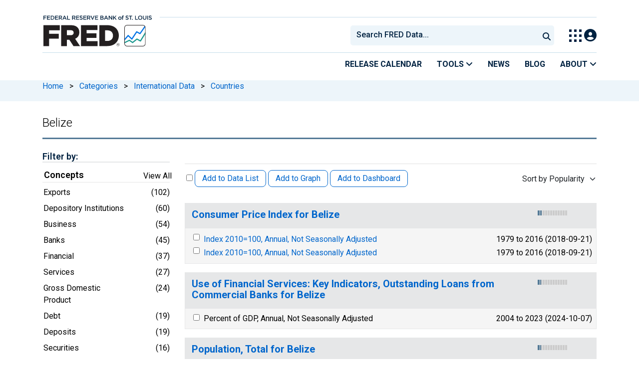

--- FILE ---
content_type: text/html; charset=UTF-8
request_url: https://fred.stlouisfed.org/categories/32660
body_size: 18282
content:
<!DOCTYPE html>
<html lang="en">
<head>
    <meta http-equiv="X-UA-Compatible" content="IE=edge">
    <meta charset="utf-8">
                <title>Belize | FRED | St. Louis Fed</title>
              <script>
      dataLayer = []
    </script>

    <!-- Google Tag Manager -->
    <script>(function (w, d, s, l, i) {
      w[l] = w[l] || []
      w[l].push({
        'gtm.start':
          new Date().getTime(), event: 'gtm.js'
      })
      var f = d.getElementsByTagName(s)[0],
        j = d.createElement(s), dl = l != 'dataLayer' ? '&l=' + l : ''
      j.async = true
      j.src =
        '//www.googletagmanager.com/gtm.js?id=' + i + dl
      f.parentNode.insertBefore(j, f)
    })(window, document, 'script', 'dataLayer', 'GTM-5L322W')</script>
    <!-- End Google Tag Manager -->

        <meta name="description" content="Category: Countries &gt; Belize, 230 economic data series, FRED: Download, graph, and track economic data.">
            <meta name="keywords" content="Economic Data, FRED, St. Louis Fed, Federal Reserve">
    

        
    <script type="application/ld+json">
    {
        "@context": "http://schema.org",
        "@type": "DataCatalog",
        "license": "",
        "name": "FRED",
        "alternateName": "Federal Reserve Economic Data",
        "url": "https://fred.stlouisfed.org/categories/32660",
        "publisher": {
            "@type": "Organization",
            "name": "Federal Reserve Bank of St. Louis",
            "url": "https://www.stlouisfed.org/",
            "address": {
              "@type": "PostalAddress",
                "addressLocality": "St. Louis",
                "addressRegion": "MO",
                "postalCode": "63102",
                "streetAddress": "Federal Reserve Bank Plaza, 1 Broadway",
                "addressCountry": "USA"
            },
             "department": "Research Division",
             "email": "fred@stlouisfed.org",
             "telephone": "(314) 444-8444"                  
        }             
    }


    </script>
        
    <link rel="preconnect" href="https://research.stlouisfed.org">
    <link rel="preconnect" href="https://uapi.stlouisfed.org">
    <link rel="preconnect" href="https://alfred.stlouisfed.org">
    <link rel="preconnect" href="https://fred.stlouisfed.org">
    <link rel="preconnect" href="https://fred.stlouisfed.org">
    <link rel="preconnect" href="https://apis.google.com">
    <link rel="preconnect" href="https://cdnjs.cloudflare.com">
    <link rel="preconnect" href="https://www.google-analytics.com">
    <link rel="preconnect" href="https://www.googletagmanager.com">
    <link rel="preconnect" href="https://fonts.gstatic.com">

    <meta name="apple-itunes-app" content="app-id=451715489">
    <meta name="google-play-app" content="app-id=org.stlouisfed.research.fred">

    
    
        <meta content="width=device-width, initial-scale=1.0, maximum-scale=1.0, user-scalable=0" name="viewport">

    <!--<meta name="viewport" content="width=device-width">-->

        <link rel="canonical" href="https://fred.stlouisfed.org/categories/32660">
    
    

</head>
<body class="series-pager">

<!-- Google Tag Manager (noscript) -->
<noscript>
    <iframe src="https://www.googletagmanager.com/ns.html?id=GTM-5L322W"
            height="0" width="0" style="display:none;visibility:hidden"></iframe>
</noscript>
<!-- End Google Tag Manager (noscript) -->

<!-- pingdom_uptime_check=uXCPjTUzTxL7ULra -->
<link rel="stylesheet" type="text/css" href=/assets/bootstrap/dist/css/1767718329.bootstrap.min.css>
<link rel="stylesheet" type="text/css" href=/assets/fontawesome-free/css/all.min.css>
<script></script>
<link rel="stylesheet" type="text/css" href=/css/1767718329.pager.min.css>
<script></script>
<link rel="stylesheet" type="text/css" href=/assets/select2/dist/css/1767718329.select2.min.css>


<link rel="preconnect" href="https://fonts.googleapis.com">
<link rel="preconnect" href="https://fonts.gstatic.com" crossorigin>
<link href="https://fonts.googleapis.com/css2?family=Roboto:ital,wght@0,100..900;1,100..900&display=swap" rel="stylesheet">
<link href="https://fonts.googleapis.com/css2?family=Roboto+Slab&display=swap" rel="stylesheet">
<!--googleoff: snippet-->
<a href="#content-container" class="skip-to">Skip to main content</a>
<!--googleon: snippet-->
<a id="top"></a>
<!--Move content shift styles internal to boost performance scores-->
<style>
    #zoom-and-share {
        position:relative;
        background-color: rgb(225, 233, 240);
        min-height: 437px;
    }
</style>
<div id="container">
    <header>
        <h1 class="visually-hidden">Federal Reserve Economic Data</h1>
        <nav class="navbar navbar-expand-lg header-not-home py-0 EL-nonhomepage-header EL-header-and-subheader">
            <div id="hidden-user" class='hide'></div>
            <div id="action-modal"></div>
            <div class="col-12 d-none d-lg-block">
                <div class="col-12 d-none d-lg-flex">
                    <a class="bank-logo-gtm" target="_blank" href="https://www.stlouisfed.org">
                        <img class="research-logo-gtm" src="//fred.stlouisfed.org/images/Small_Stl_Fed_Logo.svg" alt="Federal Reserve Bank of St. Louis">
                    </a>
                    <hr class=" hr-post-frb-stls-logo">
                </div>
                <div class="col-12 d-none d-lg-flex">
                    <div class="col-3 align-content-center">
                        <a class="fred-logo-gtm" target="_blank" href="//fred.stlouisfed.org">
                            <img class="header-logo-eagle" src="//fred.stlouisfed.org/images/FRED_Logo_Header.svg" alt="FRED homepage">
                        </a>
                    </div>    
                    <div class="col-9 d-none d-lg-flex align-content-center justify-content-end">
                        <div class='input-group EL-header-search-container' id="search-container-header">
    <select id="head-search" class='EL-header-search'>
        <option></option>
    </select>

    <button class="search-submit-select2" id="select2-nav-search-button" type="submit" aria-label="Submit Search">
        <i class="fa fa-search" title="Submit Search"></i>
    </button>
</div>
                        <nav id="blueheader-navbar-nav">
                            <ul id="blueheader-navbar" class="nav float-end">
                                <li class="blueheader-navbar-item center-content-vertically switch-products-gtm">
                                    <span id="switchprod-popover-container" class="switchprod-popover-container">

  <button type="button" id="switchProd" data-toggle="popover" aria-controls="switch-prod-list" 
    aria-haspopup="true" class="header-popover" aria-label="Toggle Explore Our Apps Menu">
    <img class="Switch-Products-gtm" src="//fred.stlouisfed.org/images/Waffle_Menu_off.svg" alt="Toggle Explore Our Apps Menu" />
  </button>
</span>

<div id="switchprod-popover" class="hide">
  <!-- empty alt values handle older screen readers that don't handle WAI-ARIA roles. Both methods allow the screenreader to skip the image and not read the filename to the user. -->
<h2 class="explore-products-desk">Explore Our Apps</h2>
<hr>
<ul id="switch-prod-list" class="list-group switch-products-list" role="menu" aria-labelledby="switchProduct">
    <li role="presentaion" id="ham-fred-dev" class="list-group-item product-fred">
      <a class="d-flex burger-fred-gtm" role="menuitem" href="//fred.stlouisfed.org">
        <div>
          <img class="switch-icon-padding burger-fred-gtm" src="//fred.stlouisfed.org/images/FRED_Logo_for_Waffle.svg" alt="" role="presentation">
        </div>
        <div>
          <h3 class="burger-fred-gtm">FRED</h3>
          <p>Tools and resources to find and use economic data worldwide</p>
        </div>
      </a>
    </li>
    <li role="presentaion" id="ham-fraser" class="list-group-item">
      <a rel="noopener" target="_blank" class="d-flex burger-fraser-gtm" role="menuitem" href="https://fraser.stlouisfed.org/">
        <div>
          <img class="switch-icon-padding burger-fraser-gtm" src="//fred.stlouisfed.org/images/FRASER_Logo_for_Waffle.svg" alt="" role="presentation">
        </div>
        <div>
          <h3 class="burger-fraser-gtm">FRASER</h3>
          <p>U.S. financial, economic, and banking history</p>
        </div>
      </a>
    </li>
    <li role="presentaion" id="ham-alfred" class="list-group-item">
      <a rel="noopener" target="_blank" class="d-flex burger-alfred-gtm" role="menuitem" href="//alfred.stlouisfed.org">
        <div>
          <img class="switch-icon-padding burger-alfred-gtm" src="//fred.stlouisfed.org/images/ALFRED_Logo_for_Waffle.svg" alt="" role="presentation">
        </div>
        <div>
          <h3 class="burger-alfred-gtm">ALFRED</h3>
          <p>Vintages of economic data from specific dates in history</p>
        </div>
      </a>
    </li>
    <li role="presentaion" id="ham-ecolowdown" class="list-group-item">
      <a rel="noopener" target="_blank" class="d-flex burger-econlowdown-gtm" role="menuitem" href="https://cassidi.stlouisfed.org/index">
        <div>
          <img class="burger-econlowdown-gtm" src="//fred.stlouisfed.org/images/CASSIDI_Logo_for_Waffle.svg" alt="" role="presentation">
        </div>
        <div>
          <h3 class="burger-econlowdown-gtm">CASSIDI</h3>
          <p>View banking market concentrations and perform HHI analysis</p>
        </div>
      </a>
  </li>
</ul>
</div>                                </li>
                                <li class="blueheader-navbar-item center-content-vertically">
                                    <div class="hidden-xs" id="signin-wrap">
                                        <div id="user-nav" class="EL-my-account-link"></div>
                                    </div>
                                </li>
                            </ul>
                        </nav>
                    </div>
                </div>
            </div>
            <div class="col-12 d-lg-none">
                <div class="fred-logo-div col-6 align-content-center">
                    <a class="fred-logo-gtm" href="//fred.stlouisfed.org/">
                        <img class="header-logo" src="//fred.stlouisfed.org/images/FRED_Logo_Header_white_text.svg" alt="FRED homepage">
                    </a>
                </div>
                <div class="blueheader-navbar center-content-vertically">
                    <button type="button" id="search-btn-open" aria-controls="mobile-search-container" 
    onclick="mobileSearchToggle('open')" aria-label="Open Search">
    <i class="fas fa-solid fa-search" title="Open Search"></i>
</button>
<button type="button" id="search-btn-close" class="hide" aria-controls="mobile-search-container" 
    onclick="mobileSearchToggle('close')" aria-label="Close Search" disabled="true">
    <i class="fa-solid fa-x" title="Close Search"></i>
</button>  
                    <button type="button" id="hamburger-btn-open" class="hamburger-gtm" aria-controls="hamburger-drawer" 
    onclick="hamburgerMenuToggle('open')" aria-label="Open Mobile Menu">
    <i id="hamburger" class="fas fa-bars hamburger-header" title="Open Mobile Menu"></i>
</button> 
<button type="button" id="hamburger-btn-close" class="close-btn burger-close-gtm hide" aria-controls="hamburger-drawer" 
    onclick="hamburgerMenuToggle('close')" aria-label="Close Mobile Menu">
    <i class="fa-solid fa-x" title="Close Mobile Menu"></i>
</button> 
                </div>
            </div>
            <div id="notifications-container"></div>
        </nav>
        <div class="blueheader-navbar d-lg-none">
            <div id="mobile-search-container" class="hide col-12">
                <input type="hidden" id="mobile-search-input" class="search-text-input" placeholder="Search FRED Data..." disabled="disabled">
                <button type="submit" class="search-submit-select2" id="mobile-search-submit" disabled="disabled">
                    <i class="fas fa-solid fa-search" title="Search"></i>
                </button>
            </div>
            <nav id="hamburger-drawer" class="hide">
    <div class="slide-content">
        <div id="hamburger-navigation">
            <div id="hamburger-home">
                <ul class="list-group flush-list hamburger-list col-12">
                    <li class="list-group-item">
                        <a class="burger-calendar-gtm" href="https://fred.stlouisfed.org/releases/calendar">Release Calendar</a>
                    </li>
                    <li class="list-group-item hamburger-menu-item">
                        <button type="button" class="burger-tools-gtm" onclick="toggleMenuNavigation('hamburger-tools', true)" aria-controls="hamburger-tools">Tools
                            <i class="fas fa-solid fa-angle-down" title="Toggle FRED Tools Submenu"></i>
                        </button>
                        <ul id="hamburger-tools" role="menu" class="hide list-group hamburger-submenu-list col-12">
                            <li role="presentation" class="list-group-item">
                                <a role="menuitem" class="burger-fred-excel-add-in-gtm" href="https://fred.stlouisfed.org/fred-addin"> FRED Add-in for Excel</a>
                            </li>
                            <li role="presentation" class="list-group-item">
                                <a role="menuitem" class="burger-fred-api-gtm" href="https://fred.stlouisfed.org/docs/api/fred"> FRED API</a>
                            </li>
                            <li role="presentation" class="list-group-item">
                                <a role="menuitem" class="burger-fred-mobile-apps-gtm" href="https://fred.stlouisfed.org/fred-mobile"> FRED Mobile Apps</a>
                            </li>
                        </ul>
                    </li>
                    <li class="list-group-item">
                        <a class="burger-news-gtm" href="https://news.research.stlouisfed.org/category/fred-announcements/">News</a>
                    </li>
                    <li class="list-group-item">
                        <a class="burger-blog-gtm" href="https://fredblog.stlouisfed.org">Blog</a>
                    </li>
                    <li class="list-group-item hamburger-menu-item">
                        <button type="button" class="burger-about-gtm" onclick="toggleMenuNavigation('hamburger-about-fred', true)" aria-controls="hamburger-about-fred">About
                            <i class="fas fa-solid fa-angle-down" title="Toggle About FRED Submenu"></i>
                        </button>
                        <ul id="hamburger-about-fred" role="menu" class="hide list-group hamburger-submenu-list col-12">
                            <li role="presentation" class="list-group-item">
                                <a role="menuitem" class="burger-fred-about-gtm" href="https://fredhelp.stlouisfed.org/fred/about/about-fred/what-is-fred/"> What is FRED</a>
                            </li>
                            <li role="presentation" class="list-group-item">
                                <a role="menuitem" class="burger-tutorials-gtm" href="https://fredhelp.stlouisfed.org"> Tutorials</a>
                            </li>
                            <li role="presentation" class="list-group-item">
                                <a role="menuitem" class="burger-data-literacy-gtm" href="https://fred.stlouisfed.org/digital-badges/">
                                Digital Badges
                                </a>
                            </li>
                            <li role="presentation" class="list-group-item">
                                <a role="menuitem" class="burger-contact-us-gtm" href="https://fred.stlouisfed.org/contactus/"> Contact Us</a>
                            </li>
                        </ul>
                    </li>
                    <li class="list-group-item">
                        <a class="burger-myaccount-gtm" href="https://fredaccount.stlouisfed.org">My Account</a>
                    </li>
                    <li class="list-group-item hamburger-menu-item">
                        <button type="button" class="burger-switch-gtm" onclick="toggleMenuNavigation('hamburger-products', true)" aria-controls="hamburger-products">
                            Explore Our Apps
                            <i class="fas fa-solid fa-angle-down" title="Toggle Apps Submenu"></i>
                        </button>
                        <div id="hamburger-products" class="hide">
                            <!-- empty alt values handle older screen readers that don't handle WAI-ARIA roles. Both methods allow the screenreader to skip the image and not read the filename to the user. -->
<h2 class="explore-products-desk">Explore Our Apps</h2>
<hr>
<ul id="switch-prod-list" class="list-group switch-products-list" role="menu" aria-labelledby="switchProduct">
    <li role="presentaion" id="ham-fred-dev" class="list-group-item product-fred">
      <a class="d-flex burger-fred-gtm" role="menuitem" href="//fred.stlouisfed.org">
        <div>
          <img class="switch-icon-padding burger-fred-gtm" src="//fred.stlouisfed.org/images/FRED_Logo_for_Waffle.svg" alt="" role="presentation">
        </div>
        <div>
          <h3 class="burger-fred-gtm">FRED</h3>
          <p>Tools and resources to find and use economic data worldwide</p>
        </div>
      </a>
    </li>
    <li role="presentaion" id="ham-fraser" class="list-group-item">
      <a rel="noopener" target="_blank" class="d-flex burger-fraser-gtm" role="menuitem" href="https://fraser.stlouisfed.org/">
        <div>
          <img class="switch-icon-padding burger-fraser-gtm" src="//fred.stlouisfed.org/images/FRASER_Logo_for_Waffle.svg" alt="" role="presentation">
        </div>
        <div>
          <h3 class="burger-fraser-gtm">FRASER</h3>
          <p>U.S. financial, economic, and banking history</p>
        </div>
      </a>
    </li>
    <li role="presentaion" id="ham-alfred" class="list-group-item">
      <a rel="noopener" target="_blank" class="d-flex burger-alfred-gtm" role="menuitem" href="//alfred.stlouisfed.org">
        <div>
          <img class="switch-icon-padding burger-alfred-gtm" src="//fred.stlouisfed.org/images/ALFRED_Logo_for_Waffle.svg" alt="" role="presentation">
        </div>
        <div>
          <h3 class="burger-alfred-gtm">ALFRED</h3>
          <p>Vintages of economic data from specific dates in history</p>
        </div>
      </a>
    </li>
    <li role="presentaion" id="ham-ecolowdown" class="list-group-item">
      <a rel="noopener" target="_blank" class="d-flex burger-econlowdown-gtm" role="menuitem" href="https://cassidi.stlouisfed.org/index">
        <div>
          <img class="burger-econlowdown-gtm" src="//fred.stlouisfed.org/images/CASSIDI_Logo_for_Waffle.svg" alt="" role="presentation">
        </div>
        <div>
          <h3 class="burger-econlowdown-gtm">CASSIDI</h3>
          <p>View banking market concentrations and perform HHI analysis</p>
        </div>
      </a>
  </li>
</ul>
                        </div>
                    </li>
                    <li class="list-group-item">
                        <a class="burger-stls-home-gtm" href="https://www.stlouisfed.org/">STL Fed Home Page</a>
                    </li>
                </ul>
            </div>
        </div>
    </div>
</nav>
        </div>
        <div class='navbar navbar-expand-lg sub-header EL-header-and-subheader'>
            <div class="container-fluid gx-0">
                <div class="col d-flex justify-content-end">
                    <div class="container-fluid gx-0">
                        
<hr class="col-12 hr-pre-subheader-nav d-none d-lg-block">
<nav class="col-12 navbar EL-main-nav navbar-expand-sm d-none d-lg-flex" id="subheader-nav">
    <div class="navbar-collapse collapse d-flex justify-content-end">
        <ul id="subheader-navbar" class="nav float-end navbar-nav">
            <li class="nav-li-subheader">
                <a href="https://fred.stlouisfed.org/releases/calendar" class="nav-releasecal-subheader-gtm">Release Calendar</a>
            </li>
            <li class="nav-li-subheader">
              <span class="sub-header-nav-tools-gtm  header-popover fred-tools-container">
  <button type="button" id="fred-tools-link" class="align-icon header-popover tools-gtm" 
    aria-haspopup="true" aria-controls="fred-tools-menu" data-toggle="popover" 
    onclick="toggleMenuNavigation('fred-tools-popover')">Tools
    <i class="fas fa-angle-down" title="Toggle Tools Menu"></i>
  </button>
</span>

<div id="fred-tools-popover" class="hide">
  <ul id="fred-tools-menu" role="menu" class="header-list-popover list-group flush-list">
    <li role="presentation" class="list-group-item">
      <a role="menuitem" class="homepage-nav-tools-fred-excel-addin-gtm" href="https://fred.stlouisfed.org/fred-addin">FRED Add-in for Excel</a>
    </li>
    <li role="presentation" class="list-group-item">
      <a role="menuitem" class="homepage-nav-tools-fred-api-gtm" href="https://fred.stlouisfed.org/docs/api/fred">FRED API</a>
    </li>
    <li role="presentation" class="list-group-item">
      <a role="menuitem" class="homepage-nav-tools-fred-mobile-gtm" href="https://fred.stlouisfed.org/fred-mobile">FRED Mobile Apps</a>
    </li>
  </ul>
</div>            </li>
            <li class="nav-li-subheader">
                <a href="https://news.research.stlouisfed.org/category/fred-announcements/" class="nav-news-subheader-gtm">News</a>
            </li>
            <li class="nav-li-subheader">
                <a href="https://fredblog.stlouisfed.org" class="nav-fredblog-subheader-gtm">Blog</a>
            </li>
            <li class="nav-li-subheader">
              
<span class="subheader-nav-about-gtm about-fred-container">
  <button type="button" id="about-fred-link" class="align-icon header-popover about-gtm" 
    data-toggle="popover" aria-controls="about-fred-menu" aria-haspopup="true"
    onclick="toggleMenuNavigation('about-fred-popover')">About
    <i class="fas fa-angle-down" alt="Toggle About Menu"></i>
  </button>
</span>

<div id="about-fred-popover" class="hide">
  <ul id="about-fred-menu" role="menu" aria-labelledby="about-fred-link" class="header-list-popover list-group flush-list">
    <li role="presentation" class="list-group-item">
      <a role="menuitem" class="about-fred-what-is-gtm" href="https://fredhelp.stlouisfed.org/fred/about/about-fred/what-is-fred/">
        What is FRED
      </a>
    </li>
    <li role="presentation" class="list-group-item">
      <a role="menuitem" class="about-fred-tutorials-gtm" href="https://fredhelp.stlouisfed.org">
        Tutorials
      </a>
    </li>
    <li role="presentation" class="list-group-item">
      <a role="menuitem" class="about-research-data-literacy-gtm" href="https://fred.stlouisfed.org/digital-badges/">
        Digital Badges
      </a>
    </li>
    <li role="presentation" class="list-group-item">
      <a role="menuitem" class="about-fred-contact-gtm" href="https://fred.stlouisfed.org/contactus/ ">
        Contact Us
      </a>
    </li>
  </ul>
</div>
            </li>
        </ul>
    </div>
</nav>
                    </div>
                </div>
            </div>
        </div>
    </header>


<nav id="site-breadcrumbs" class="site-breadcrumbs d-none d-lg-block align-content-center" aria-label="site breadcrumbs">
    <div class="container gx-0">
        <a class="breadcrumb_link" href="/">Home</a> <span class="px-2">&gt;</span> <a class="breadcrumb_link" href="/categories">Categories</a> <span class="px-2">&gt;</span> <a class="breadcrumb_link" href="/categories/32263">International Data</a> <span class="px-2">&gt;</span> <a class="breadcrumb_link" href="/categories/32264">Countries</a>
    </div>
</nav>
<div class="clear row gx-0 container" id="content-container">




<div id="page-title" class="page-title">
    <h1>Belize</h1>




<hr class="header-divider d-block d-lg-none">



<hr class="header-divider d-none d-lg-block">

</div>

    
        <div class="col-12 col-sm-3 content-2columns-left">
    <div class="sidebar-filter-container">
    </div>
        <div class="d-none d-sm-block sidebar-filters">

<form method="GET" name="search_tags" style="display:inline" id="tags-related-search-form">
        <input type="hidden" name="t" value="">
        <input type="hidden" name="et" value="">
      
    <input type="hidden" name="ptic" value="230">    
    <input type="hidden" name="ob" value="pv">
    <input type="hidden" name="od" value="desc">
    <input type="hidden" name="tg" value="" id="tg">   
    <div id="tag-search-container" class="hidden">
    <input type="text" name="tt" value="" id="tag-search" autocomplete="off" title="Search Tags" class="hidden js-placeholder">
    <button type="submit" name="search_tags" id="tag-search-button"> </button>
    </div> 
</form>
<div id="tags-sidebar-container">
<h2 id="sidebar-filter-by" tabindex="0" class="list-group-header header-big hidden panel-filter-header">Filter by:</h2>
<div class="panel panel-primary panel-border top mt30 hidden panel-group-default">
  <div class="panel-body p10">
    <div class="list-group list-group-links list-group-spacing-xs mbn">
        <div class="list-group-header row">
            <h3 tabindex="0" class="group-tag-name mb-1 col-8"></h3>
            <span class="float-end col-4 pe-2 tags-view-all"><a href="#" class="view-all-tags view-all-tags-gtm hidden" data-bs-toggle="modal" data-tilte="test" data-bs-target="#viewallModal" data-group="gen" >View All</a></span>
        <input type="hidden" name="tg-geo" value="geo" id="tg-geo">
      </div>
       <div class="group-tag-list"></div>
    </div>
</div>
</div>

<div id="related-tags" class="old-tags-menu tag-tooltip-selector">
</div>
</div>
 <div class="modal fade viewallModal" tabindex="-1" role="dialog" id="viewallModal">
  <div class="modal-dialog viewallModalDialog" role="document">
    <div class="modal-content">
      <div class="modal-header">
          <h4 class="modal-title">Filter by ""</h4>
        <button type="button" class="close" data-bs-dismiss="modal" aria-label="Close" style="font-size: 26px !important;"><span style="color: #d6d6d6 !important;" aria-hidden="true">&times;</span></button>
      </div>
      <div class="modal-body">
<div class="row">
  <div class="btn-toolbar alpha">
    <div class="btn-group btn-group-sm alphabet">
      <button class="btn btn-default first filter-tag-letter-gtm">A</button>
      <button class="btn btn-default filter-tag-letter-gtm">B</button>
      <button class="btn btn-default filter-tag-letter-gtm">C</button>
      <button class="btn btn-default filter-tag-letter-gtm">D</button>
      <button class="btn btn-default filter-tag-letter-gtm">E</button>
      <button class="btn btn-default filter-tag-letter-gtm">F</button>
      <button class="btn btn-default filter-tag-letter-gtm">G</button>
      <button class="btn btn-default filter-tag-letter-gtm">H</button>
      <button class="btn btn-default filter-tag-letter-gtm">I</button>
      <button class="btn btn-default filter-tag-letter-gtm">J</button>
      <button class="btn btn-default filter-tag-letter-gtm">K</button>
      <button class="btn btn-default filter-tag-letter-gtm">L</button>
      <button class="btn btn-default filter-tag-letter-gtm">M</button>
      <button class="btn btn-default filter-tag-letter-gtm">N</button>
      <button class="btn btn-default filter-tag-letter-gtm">O</button>
      <button class="btn btn-default filter-tag-letter-gtm">P</button>
      <button class="btn btn-default filter-tag-letter-gtm">Q</button>
      <button class="btn btn-default filter-tag-letter-gtm">R</button>
      <button class="btn btn-default filter-tag-letter-gtm">S</button>
      <button class="btn btn-default filter-tag-letter-gtm">T</button>
      <button class="btn btn-default filter-tag-letter-gtm">U</button>
      <button class="btn btn-default filter-tag-letter-gtm">V</button>
      <button class="btn btn-default filter-tag-letter-gtm">W</button>
      <button class="btn btn-default filter-tag-letter-gtm">X</button>
      <button class="btn btn-default filter-tag-letter-gtm">Y</button>
      <button class="btn btn-default filter-tag-letter-gtm">Z</button>
      <button class="btn btn-default filter-tag-letter-gtm last">#</button>      
    </div>
  </div>
</div>
<div class="row">
  <div class="form-group float-end pr10 mt10">
      <form method="GET" name="search_tags" style="display:inline" id="tags-related-search-form">
                    <input type="hidden" name="t" value="">
                    <input type="hidden" name="et" value="">
            
          <input type="hidden" name="ptic" value="230">    
          <input type="hidden" name="ob" value="pv">
          <input type="hidden" name="od" value="desc">
          <input type="hidden" name="tg" value="" id="tg">   
          <div class="input-group tagsFilterSearch float-end">
            <div class="form-group has-feedback has-clear">
              <input type="text" class="form-control" id="tag-search-view-all" placeholder="Find Filters..." value="" name="tt" autocomplete="off" title="Search Tags">
              <span class="form-control-clear fa fa-times form-control-feedback d-none"></span>
            </div>
          </div>

      </form>
  </div>
</div>
<div class="row section modal-tag-list">
          </div>
</div>
      <div class="modal-footer viewallModalFooter">
        <button type="button" class="btn btn-default viewallFooterButton" data-bs-dismiss="modal">Cancel</button>
      </div>
    </div><!-- /.modal-content -->
  </div><!-- /.modal-dialog -->
</div><!-- /.modal -->
  
</div>

    </div>


        <div class="col-12 col-sm-9 content-2columns-main gx-4">
    
                        
                <span class="message-container">
</span>

<div class="pager-container">


    <header>
        <div class="drawer-dropdown-wrapper">
            <nav class="drawer-dropdown">
                <h2 class="filter-header-mobile">
                    <div class="filter-header-inner">
                        <i class="fa fa-filter filter-icon"></i>Filter
                        <!--                    -->
                    </div>
                </h2>
                <a href="#0" class="drawer-close">Close</a>
                <ul class="drawer-dropdown-content">
                <!-- Sort Dropdown -->
                <li class="has-children">
                    <a href="#" style="border:none; margin-top: 5px">
                        <div class="sort-by-inner">
                            <span class="float-start">Sort by: </span><span id="sort-by-text" class="float-end smaller">Popularity</span>
                        </div>
                    </a>
                        <ul class="drawer-secondary-dropdown is-hidden" id="order_by_options-dropdown">
                            <li class="go-back"><a class="pt-2" href="#0">Back</a></li>
                            <li class="has-children-no">
                                <a href="" class="list-group-item pt-2" data-order-by="pv"> <span class="float-start">Popularity </span>
                                    <b class="float-end"><span class="tag-count sort-checked sort-checked-pv"></span></b>
                                </a>
                            </li>
                            <li class="has-children-no">
                            <a href="#" class="list-group-item pt-2" data-order-by="lu"> <span class="float-start">Updated </span>
                                <b class="float-end"><span class="tag-count sort-checked sort-checked-lu"> </span></b>
                            </a>
                            </li>                            
                            <li class="has-children-no">
                                <a href="#" class="list-group-item pt-2" data-order-by="oe"> <span class="float-start"> Obs End</span>
                                    <b class="float-end"><span class="tag-count sort-checked sort-checked-oe"> </span></b>
                                </a>
                            </li>
                           <li class="has-children-no">
                                <a href="#" class="list-group-item pt-2" data-order-by="os"> <span class="float-start"> Obs Start</span>
                                    <b class="float-end"><span class="tag-count sort-checked sort-checked-os"> </span></b>
                                </a>
                            </li>
                           <li class="has-children-no">
                                <a href="#" class="list-group-item pt-2" data-order-by="t"> <span class="float-start"> Title</span>
                                    <b class="float-end"><span class="tag-count sort-checked sort-checked-t"> </span></b>
                                </a>
                            </li>
                           <li class="has-children-no">
                                <a href="#" class="list-group-item pt-2" data-order-by="f"> <span class="float-start"> Frequency</span>
                                    <b class="float-end"><span class="tag-count sort-checked sort-checked-f"> </span></b>
                                </a>
                            </li>
                           <li class="has-children-no">
                                <a href="#" class="list-group-item pt-2" data-order-by="u"> <span class="float-start"> Units</span>
                                    <b class="float-end"><span class="tag-count sort-checked sort-checked-u"> </span></b>
                                </a>
                            </li>
                           <li class="has-children-no">
                                <a href="#" class="list-group-item pt-2" data-order-by="sa"> <span class="float-start"> Seas Adj</span>
                                    <b class="float-end"><span class="tag-count sort-checked sort-checked-sa"> </span></b>
                                </a>
                            </li>

                        </ul>
                </li>
                <!-- Selected Tags -->
                                

                <li class="drawer-divider browse-filters-seperator"><div class="browse-filters-text">Browse Filters</div> </li>

                <li class="has-children tag-drawer-group-item hidden">
                <a class="group-tag-name" href="#">Group 1</a>
                    <ul class="drawer-secondary-dropdown is-hidden">
                        <li class="go-back"><a class="pt-2" href="#0">Back</a></li>

                        <li class="see-all has-children"><a class="group-tag-name-all" data-group="" href="#">View All Group</a>
                            <ul class="drawer-secondary-dropdown is-hidden view-all-group">
                                <li class="go-back"><a class="pt-2" href="#0">Back</a></li>
                                <li><a href="" class="list-group-item pt-2 px-0 px-sm-2"> <span class="float-start">Loading Filters</span><b class="float-end"><span class="tag-count"></span></b></a></li>
                            </ul>
                        </li>

                    </ul> <!-- .drawer-secondary-dropdown -->
                </li> <!-- .has-children -->
                </ul> <!-- .drawer-dropdown-content -->
            </nav> <!-- .drawer-dropdown -->
        </div> <!-- .drawer-dropdown-wrapper -->
    </header>

<style>
    .pager-title-header{
        padding-top: 10px;
        font-weight: normal ;
        font-size: 1.1rem !important;
    }
    @media only screen and (min-width : 1200px) {

        .list-num-2  {
            float: right;
        }
    }
    @media only screen and (max-width :767px) {

        .list-num-2  {
            padding-left: 15px !important;
            padding-right: 15px !important;
        }
    }
</style>

<div class="panel category-panel">
    <form method="GET" name="mainform" action="/categories/32660"
          style="display:inline">

        <div class="panel-heading">
            <div class="tools hidden-xs">
                <!--<h3>Displaying  for
                  </h3>-->
                            </div><!-- /tools -->
        </div><!-- /panel-heading -->

        <div class="panel-menu">
            
                                                <div class="series-pager-header clear" style="border-top: 1px solid #e2e2e2; margin-bottom: .5em; padding:12px 0px;">
                                <input type="checkbox" class="select-all-checkboxes pager-check-all-series-gtm" aria-label="Select All Releases">
                <button name="addseries2" class="series-btn-508 add-to-data-list-gtm">Add to Data List</button>
                <button name="addgraph2" class="series-btn-508 add-to-graph-gtm">Add to Graph</button>
                <span class="add-multiple-graphs-to-dashboard-btn-container"></span>
                
                <div class="dropdown float-end" style="margin-right: -12px;">
                    <button class="series-dropdown-508 sort-series-gtm" data-bs-toggle="dropdown"
                            id="order-by-btn" role="combobox" aria-controls="order_by_options-dropdown" tabindex="0" aria-label="Sort by Popularity" aria-description="Choose an option from the list below">Sort by Popularity <i class="caret sort-series-gtm"></i>
                    </button>
                    <ul class="dropdown-menu sort-dropdown" role="listbox" id="order_by_options-dropdown" aria-labeledby="order-by-btn">
                                                <li><a href="#" data-order-by="pv" class="sort-dropdown-item dropdown-item sort-series-pv-gtm" role="option" aria-selected="true" aria-label="Popularity">Popularity</a></li>
                                                <li><a href="#" data-order-by="lu" class="sort-dropdown-item dropdown-item sort-series-lu-gtm" role="option" aria-selected="false" aria-label="Updated">Updated</a></li>
                                                <li><a href="#" data-order-by="oe" class="sort-dropdown-item dropdown-item sort-series-oe-gtm" role="option" aria-selected="false" aria-label="Observation End">Obs End</a></li>
                                                <li><a href="#" data-order-by="os" class="sort-dropdown-item dropdown-item sort-series-os-gtm" role="option" aria-selected="false" aria-label="Observation Start">Obs Start</a></li>
                                                <li><a href="#" data-order-by="t" class="sort-dropdown-item dropdown-item sort-series-t-gtm" role="option" aria-selected="false" aria-label="Title">Title</a></li>
                                                <li><a href="#" data-order-by="f" class="sort-dropdown-item dropdown-item sort-series-f-gtm" role="option" aria-selected="false" aria-label="Frequency">Frequency</a></li>
                                                <li><a href="#" data-order-by="u" class="sort-dropdown-item dropdown-item sort-series-u-gtm" role="option" aria-selected="false" aria-label="Units">Units</a></li>
                                                <li><a href="#" data-order-by="sa" class="sort-dropdown-item dropdown-item sort-series-sa-gtm" role="option" aria-selected="false" aria-label="Seasonally Adjusted">Seas Adj</a></li>
                                            </ul>
                </div><!-- /dropdown -->

            </div><!-- /series-pager-header -->

        </div><!-- /panel-menu -->


        <div class="panel-body ph20">

            <input type="hidden" name="pageID" value="1">
            <input type="hidden" name="ob" value="pv">
            <input type="hidden" name="od" value="desc">
                        <input type="hidden" name="t" value="">
                        <input type="hidden" name="et" value="">
            
            <div class="series-pager-header hidden" style="margin-bottom:.5em">
                                <input type="checkbox" class="select-all-checkboxes" aria-label="Select All Releases">
                <button name="addseries1" class="btn btn-default btn-sm add-to-data-list-gtm">Add to Data List</button>
                <button name="addgraph1" class="btn btn-default btn-sm add-to-graph-gtm">Add to Graph</button>
                <span class="add-multiple-graphs-to-dashboard-btn-container"></span>
                
                <div class="dropdown float-end">
                    <button class="dropdown-toggle btn btn-sm btn-default sort-series-gtm" data-bs-toggle="dropdown"
                            id="order-by-btn" role="combobox" aria-controls="order_by_options-dropdown" tabindex="0"  aria-label="Sort by Popularity" aria-description="Choose an option from the list below">Sort by Popularity <i class="caret sort-series-gtm"></i>
                    </button>
                    <ul class="dropdown-menu" style="transform: translate3d(-19px, -34px, 0px);" role="listbox" id="order_by_options-dropdown" aria-labeledby="order-by-btn">
                                                <li><a href="#" data-order-by="pv" class="dropdown-item sort-series-pv-gtm" role="option" aria-selected="true" aria-label="Popularity">Popularity</a></li>
                                                <li><a href="#" data-order-by="lu" class="dropdown-item sort-series-lu-gtm" role="option" aria-selected="false" aria-label="Updated">Updated</a></li>
                                                <li><a href="#" data-order-by="oe" class="dropdown-item sort-series-oe-gtm" role="option" aria-selected="false" aria-label="Observation End">Obs End</a></li>
                                                <li><a href="#" data-order-by="os" class="dropdown-item sort-series-os-gtm" role="option" aria-selected="false" aria-label="Observation Start">Obs Start</a></li>
                                                <li><a href="#" data-order-by="t" class="dropdown-item sort-series-t-gtm" role="option" aria-selected="false" aria-label="Title">Title</a></li>
                                                <li><a href="#" data-order-by="f" class="dropdown-item sort-series-f-gtm" role="option" aria-selected="false" aria-label="Frequency">Frequency</a></li>
                                                <li><a href="#" data-order-by="u" class="dropdown-item sort-series-u-gtm" role="option" aria-selected="false" aria-label="Units">Units</a></li>
                                                <li><a href="#" data-order-by="sa" class="dropdown-item sort-series-sa-gtm" role="option" aria-selected="false" aria-label="Seasonally Adjusted">Seas Adj</a></li>
                                            </ul>
                </div><!-- /dropdown  -->
            </div><!-- /series-pager-header  -->

            <table border="0" id="series-pager" role="presentation" class="table-responsive">
                
                                
                <tr class="series-pager-title">

  <td valign="top" colspan="2">
      <div class="display-results-title col-xs-12 col-sm-10">
          <h3><a id="titleLink" href="/series/DDOE02BZA086NWDB" style="font-size:1.2em; padding-bottom: 2px" class="series-title pager-series-title-gtm">Consumer Price Index for Belize</a></h3>
      </div>
      <div class="display-results-popularity-bar d-none d-sm-block col-sm-2">
        <span class="popularity-bar-span-parent" data-target="popularity-bar-span-DDOE02BZA086NWDB" tabindex="0" aria-label="popularity 6% popular" title="6% popular">
       <span aria-hidden="true" style="padding-top: 3px; padding-left:4px;" class="popularity_bar">&nbsp;</span>       <span id="popularity-bar-span-DDOE02BZA086NWDB" aria-hidden="true" class="popularity_bar_background">&nbsp;</span></span>
      </div>
  </td>
  </tr>

<tr class="series-pager-attr">

<td colspan="2">
    <div class="series-meta">
  
    <input class="pager-item-checkbox pager-check-series-gtm" type="checkbox" name="sids[0]" value="DDOE02BZA086NWDB" aria-labelledby="unitLinkDDOE02BZA086NWDB">
      <a id="unitLinkDDOE02BZA086NWDB" aria-describedby="aria-target-DDOE02BZA086NWDB" class="pager-series-attributes-gtm" href="/series/DDOE02BZA086NWDB">
          Index 2010=100,       
        Annual,       
        Not Seasonally Adjusted 
      
  </a>
    <span id="aria-target-DDOE02BZA086NWDB" aria-label="From 1979 to 2016 2018-09-21"
        class="series-meta-dates">
    1979
   to

    2016
    
    (2018-09-21)
    </span>
    <br class="clear">
  
                                
                
    <input class="pager-item-checkbox pager-check-series-gtm" type="checkbox" name="sids[1]" value="DDOE01BZA086NWDB" aria-labelledby="unitLinkDDOE01BZA086NWDB">
      <a id="unitLinkDDOE01BZA086NWDB" aria-describedby="aria-target-DDOE01BZA086NWDB" class="pager-series-attributes-gtm" href="/series/DDOE01BZA086NWDB">
          Index 2010=100,       
        Annual,       
        Not Seasonally Adjusted 
      
  </a>
    <span id="aria-target-DDOE01BZA086NWDB" aria-label="From 1979 to 2016 2018-09-21"
        class="series-meta-dates">
    1979
   to

    2016
    
    (2018-09-21)
    </span>
    
  </div>
</td>
</tr>
<tr><td colspan="2" style="font-size:9px">&nbsp;</td></tr>

                                
                <tr class="series-pager-title">

  <td valign="top" colspan="2">
      <div class="display-results-title col-xs-12 col-sm-10">
          <h3><a id="titleLink" href="/series/BLZFCSODCGGDPPT" style="font-size:1.2em; padding-bottom: 2px" class="series-title pager-series-title-gtm">Use of Financial Services: Key Indicators, Outstanding Loans from Commercial Banks for Belize</a></h3>
      </div>
      <div class="display-results-popularity-bar d-none d-sm-block col-sm-2">
        <span class="popularity-bar-span-parent" data-target="popularity-bar-span-BLZFCSODCGGDPPT" tabindex="0" aria-label="popularity 5% popular" title="5% popular">
       <span aria-hidden="true" style="padding-top: 3px; padding-left:3px;" class="popularity_bar">&nbsp;</span>       <span id="popularity-bar-span-BLZFCSODCGGDPPT" aria-hidden="true" class="popularity_bar_background">&nbsp;</span></span>
      </div>
  </td>
  </tr>

<tr class="series-pager-attr">

<td colspan="2">
      <div class="series-meta series-group-single">
  <input class="pager-item-checkbox pager-check-series-gtm" type="checkbox" name="sids[2]" value="BLZFCSODCGGDPPT">
  <span class="attributes" style="width:350px;">Percent of GDP, Annual, Not Seasonally Adjusted</span><span class="series-meta-dates">2004 to 2023 (2024-10-07)</span>
  <br class="clear">
  </div>
    
        <a id="unitLinkBLZFCSODCGGDPPT" aria-describedby="aria-target-BLZFCSODCGGDPPT" class="pager-series-attributes-gtm" href="/series/BLZFCSODCGGDPPT">
    
  
  
  </a>
      
</td>
</tr>
<tr><td colspan="2" style="font-size:9px">&nbsp;</td></tr>

                                
                <tr class="series-pager-title">

  <td valign="top" colspan="2">
      <div class="display-results-title col-xs-12 col-sm-10">
          <h3><a id="titleLink" href="/series/POPTOTBZA647NWDB" style="font-size:1.2em; padding-bottom: 2px" class="series-title pager-series-title-gtm">Population, Total for Belize</a></h3>
      </div>
      <div class="display-results-popularity-bar d-none d-sm-block col-sm-2">
        <span class="popularity-bar-span-parent" data-target="popularity-bar-span-POPTOTBZA647NWDB" tabindex="0" aria-label="popularity 5% popular" title="5% popular">
       <span aria-hidden="true" style="padding-top: 3px; padding-left:3px;" class="popularity_bar">&nbsp;</span>       <span id="popularity-bar-span-POPTOTBZA647NWDB" aria-hidden="true" class="popularity_bar_background">&nbsp;</span></span>
      </div>
  </td>
  </tr>

<tr class="series-pager-attr">

<td colspan="2">
      <div class="series-meta series-group-meta">
  <span class="attributes">Persons, Not Seasonally Adjusted</span>
  <br class="clear">
  </div>
  <div class="series-meta">
    
    <input class="pager-item-checkbox pager-check-series-gtm" type="checkbox" name="sids[3]" value="POPTOTBZA647NWDB" aria-labelledby="unitLinkPOPTOTBZA647NWDB">
      <a id="unitLinkPOPTOTBZA647NWDB" aria-describedby="aria-target-POPTOTBZA647NWDB" class="pager-series-attributes-gtm" href="/series/POPTOTBZA647NWDB">
    
        Annual      
  
  </a>
    <span id="aria-target-POPTOTBZA647NWDB" aria-label="From 1960 to 2024 Jul 2"
        class="series-meta-dates">
    1960
   to

    2024
    
    (Jul 2)
    </span>
    <br class="clear">
  
                                
                
    <input class="pager-item-checkbox pager-check-series-gtm" type="checkbox" name="sids[4]" value="POPTOTBZ52647NWDB" aria-labelledby="unitLinkPOPTOTBZ52647NWDB">
      <a id="unitLinkPOPTOTBZ52647NWDB" aria-describedby="aria-target-POPTOTBZ52647NWDB" class="pager-series-attributes-gtm" href="/series/POPTOTBZ52647NWDB">
    
        5 Year      
  
  </a>
    <span id="aria-target-POPTOTBZ52647NWDB" aria-label="From 1967 to 2012 2014-06-10"
        class="series-meta-dates">
    1967
   to

    2012
    
    (2014-06-10)
    </span>
    
  </div>
</td>
</tr>
<tr><td colspan="2" style="font-size:9px">&nbsp;</td></tr>

                                
                <tr class="series-pager-title">

  <td valign="top" colspan="2">
      <div class="display-results-title col-xs-12 col-sm-10">
          <h3><a id="titleLink" href="/series/MKTGDPBZA646NWDB" style="font-size:1.2em; padding-bottom: 2px" class="series-title pager-series-title-gtm">Gross Domestic Product for Belize</a></h3>
      </div>
      <div class="display-results-popularity-bar d-none d-sm-block col-sm-2">
        <span class="popularity-bar-span-parent" data-target="popularity-bar-span-MKTGDPBZA646NWDB" tabindex="0" aria-label="popularity 4% popular" title="4% popular">
       <span aria-hidden="true" style="padding-top: 3px; padding-left:2px;" class="popularity_bar">&nbsp;</span>       <span id="popularity-bar-span-MKTGDPBZA646NWDB" aria-hidden="true" class="popularity_bar_background">&nbsp;</span></span>
      </div>
  </td>
  </tr>

<tr class="series-pager-attr">

<td colspan="2">
      <div class="series-meta series-group-meta">
  <span class="attributes">Annual, Not Seasonally Adjusted</span>
  <br class="clear">
  </div>
  <div class="series-meta">
    
    <input class="pager-item-checkbox pager-check-series-gtm" type="checkbox" name="sids[5]" value="MKTGDPBZA646NWDB" aria-labelledby="unitLinkMKTGDPBZA646NWDB">
      <a id="unitLinkMKTGDPBZA646NWDB" aria-describedby="aria-target-MKTGDPBZA646NWDB" class="pager-series-attributes-gtm" href="/series/MKTGDPBZA646NWDB">
          Current U.S. Dollars      
  
  
  </a>
    <span id="aria-target-MKTGDPBZA646NWDB" aria-label="From 1960 to 2024 Dec 17"
        class="series-meta-dates">
    1960
   to

    2024
    
    (Dec 17)
    </span>
    <br class="clear">
  
                                
                
    <input class="pager-item-checkbox pager-check-series-gtm" type="checkbox" name="sids[6]" value="BLZNGDPRPCH" aria-labelledby="unitLinkBLZNGDPRPCH">
      <a id="unitLinkBLZNGDPRPCH" aria-describedby="aria-target-BLZNGDPRPCH" class="pager-series-attributes-gtm" href="/series/BLZNGDPRPCH">
          Percent Change      
  
  
  </a>
    <span id="aria-target-BLZNGDPRPCH" aria-label="From 1980 to 2030 Apr 30"
        class="series-meta-dates">
    1980
   to

    2030
    
    (Apr 30)
    </span>
    
  </div>
</td>
</tr>
<tr><td colspan="2" style="font-size:9px">&nbsp;</td></tr>

                                
                <tr class="series-pager-title">

  <td valign="top" colspan="2">
      <div class="display-results-title col-xs-12 col-sm-10">
          <h3><a id="titleLink" href="/series/SEADTLITRZSBLZ" style="font-size:1.2em; padding-bottom: 2px" class="series-title pager-series-title-gtm">Literacy Rate, Adult Total for Belize</a></h3>
      </div>
      <div class="display-results-popularity-bar d-none d-sm-block col-sm-2">
        <span class="popularity-bar-span-parent" data-target="popularity-bar-span-SEADTLITRZSBLZ" tabindex="0" aria-label="popularity 4% popular" title="4% popular">
       <span aria-hidden="true" style="padding-top: 3px; padding-left:2px;" class="popularity_bar">&nbsp;</span>       <span id="popularity-bar-span-SEADTLITRZSBLZ" aria-hidden="true" class="popularity_bar_background">&nbsp;</span></span>
      </div>
  </td>
  </tr>

<tr class="series-pager-attr">

<td colspan="2">
      <div class="series-meta series-group-single">
  <input class="pager-item-checkbox pager-check-series-gtm" type="checkbox" name="sids[7]" value="SEADTLITRZSBLZ">
  <span class="attributes" style="width:350px;">Percent of People Ages 15 and Above, Annual, Not Seasonally Adjusted</span><span class="series-meta-dates">1991 to 2022 (Oct 8)</span>
  <br class="clear">
  </div>
    
        <a id="unitLinkSEADTLITRZSBLZ" aria-describedby="aria-target-SEADTLITRZSBLZ" class="pager-series-attributes-gtm" href="/series/SEADTLITRZSBLZ">
    
  
  
  </a>
      
</td>
</tr>
<tr><td colspan="2" style="font-size:9px">&nbsp;</td></tr>

                                
                <tr class="series-pager-title">

  <td valign="top" colspan="2">
      <div class="display-results-title col-xs-12 col-sm-10">
          <h3><a id="titleLink" href="/series/BLZFCIODUNUM" style="font-size:1.2em; padding-bottom: 2px" class="series-title pager-series-title-gtm">Geographical Outreach: Number of Credit Unions and Financial Cooperatives for Belize</a></h3>
      </div>
      <div class="display-results-popularity-bar d-none d-sm-block col-sm-2">
        <span class="popularity-bar-span-parent" data-target="popularity-bar-span-BLZFCIODUNUM" tabindex="0" aria-label="popularity 4% popular" title="4% popular">
       <span aria-hidden="true" style="padding-top: 3px; padding-left:2px;" class="popularity_bar">&nbsp;</span>       <span id="popularity-bar-span-BLZFCIODUNUM" aria-hidden="true" class="popularity_bar_background">&nbsp;</span></span>
      </div>
  </td>
  </tr>

<tr class="series-pager-attr">

<td colspan="2">
      <div class="series-meta series-group-single">
  <input class="pager-item-checkbox pager-check-series-gtm" type="checkbox" name="sids[8]" value="BLZFCIODUNUM">
  <span class="attributes" style="width:350px;">Number, Annual, Not Seasonally Adjusted</span><span class="series-meta-dates">2004 to 2024 (Jul 14)</span>
  <br class="clear">
  </div>
    
        <a id="unitLinkBLZFCIODUNUM" aria-describedby="aria-target-BLZFCIODUNUM" class="pager-series-attributes-gtm" href="/series/BLZFCIODUNUM">
    
  
  
  </a>
      
</td>
</tr>
<tr><td colspan="2" style="font-size:9px">&nbsp;</td></tr>

                                
                <tr class="series-pager-title">

  <td valign="top" colspan="2">
      <div class="display-results-title col-xs-12 col-sm-10">
          <h3><a id="titleLink" href="/series/FPCPITOTLZGBLZ" style="font-size:1.2em; padding-bottom: 2px" class="series-title pager-series-title-gtm">Inflation, consumer prices for Belize</a></h3>
      </div>
      <div class="display-results-popularity-bar d-none d-sm-block col-sm-2">
        <span class="popularity-bar-span-parent" data-target="popularity-bar-span-FPCPITOTLZGBLZ" tabindex="0" aria-label="popularity 4% popular" title="4% popular">
       <span aria-hidden="true" style="padding-top: 3px; padding-left:2px;" class="popularity_bar">&nbsp;</span>       <span id="popularity-bar-span-FPCPITOTLZGBLZ" aria-hidden="true" class="popularity_bar_background">&nbsp;</span></span>
      </div>
  </td>
  </tr>

<tr class="series-pager-attr">

<td colspan="2">
      <div class="series-meta series-group-single">
  <input class="pager-item-checkbox pager-check-series-gtm" type="checkbox" name="sids[9]" value="FPCPITOTLZGBLZ">
  <span class="attributes" style="width:350px;">Percent, Annual, Not Seasonally Adjusted</span><span class="series-meta-dates">1981 to 2024 (Apr 16)</span>
  <br class="clear">
  </div>
    
        <a id="unitLinkFPCPITOTLZGBLZ" aria-describedby="aria-target-FPCPITOTLZGBLZ" class="pager-series-attributes-gtm" href="/series/FPCPITOTLZGBLZ">
    
  
  
  </a>
      
</td>
</tr>
<tr><td colspan="2" style="font-size:9px">&nbsp;</td></tr>

                                
                <tr class="series-pager-title">

  <td valign="top" colspan="2">
      <div class="display-results-title col-xs-12 col-sm-10">
          <h3><a id="titleLink" href="/series/ARBLZA475SCEN" style="font-size:1.2em; padding-bottom: 2px" class="series-title pager-series-title-gtm">Number of Identified Exporters to Belize from Arkansas</a></h3>
      </div>
      <div class="display-results-popularity-bar d-none d-sm-block col-sm-2">
        <span class="popularity-bar-span-parent" data-target="popularity-bar-span-ARBLZA475SCEN" tabindex="0" aria-label="popularity 3% popular" title="3% popular">
       <span aria-hidden="true" style="padding-top: 3px; padding-left:2px;" class="popularity_bar">&nbsp;</span>       <span id="popularity-bar-span-ARBLZA475SCEN" aria-hidden="true" class="popularity_bar_background">&nbsp;</span></span>
      </div>
  </td>
  </tr>

<tr class="series-pager-attr">

<td colspan="2">
      <div class="series-meta series-group-single">
  <input class="pager-item-checkbox pager-check-series-gtm" type="checkbox" name="sids[10]" value="ARBLZA475SCEN">
  <span class="attributes" style="width:350px;">Number of Firms, Annual, Not Seasonally Adjusted</span><span class="series-meta-dates">1992 to 2022 (Sep 30)</span>
  <br class="clear">
  </div>
    
        <a id="unitLinkARBLZA475SCEN" aria-describedby="aria-target-ARBLZA475SCEN" class="pager-series-attributes-gtm" href="/series/ARBLZA475SCEN">
    
  
  
  </a>
      
</td>
</tr>
<tr><td colspan="2" style="font-size:9px">&nbsp;</td></tr>

                                
                <tr class="series-pager-title">

  <td valign="top" colspan="2">
      <div class="display-results-title col-xs-12 col-sm-10">
          <h3><a id="titleLink" href="/series/SMPOPNETMBLZ" style="font-size:1.2em; padding-bottom: 2px" class="series-title pager-series-title-gtm">Net migration for Belize</a></h3>
      </div>
      <div class="display-results-popularity-bar d-none d-sm-block col-sm-2">
        <span class="popularity-bar-span-parent" data-target="popularity-bar-span-SMPOPNETMBLZ" tabindex="0" aria-label="popularity 3% popular" title="3% popular">
       <span aria-hidden="true" style="padding-top: 3px; padding-left:2px;" class="popularity_bar">&nbsp;</span>       <span id="popularity-bar-span-SMPOPNETMBLZ" aria-hidden="true" class="popularity_bar_background">&nbsp;</span></span>
      </div>
  </td>
  </tr>

<tr class="series-pager-attr">

<td colspan="2">
      <div class="series-meta series-group-single">
  <input class="pager-item-checkbox pager-check-series-gtm" type="checkbox" name="sids[11]" value="SMPOPNETMBLZ">
  <span class="attributes" style="width:350px;">People, 5 Year, Not Seasonally Adjusted</span><span class="series-meta-dates">1962 to 2017 (2020-09-11)</span>
  <br class="clear">
  </div>
    
        <a id="unitLinkSMPOPNETMBLZ" aria-describedby="aria-target-SMPOPNETMBLZ" class="pager-series-attributes-gtm" href="/series/SMPOPNETMBLZ">
    
  
  
  </a>
      
</td>
</tr>
<tr><td colspan="2" style="font-size:9px">&nbsp;</td></tr>

                                
                <tr class="series-pager-title">

  <td valign="top" colspan="2">
      <div class="display-results-title col-xs-12 col-sm-10">
          <h3><a id="titleLink" href="/series/ICBUSEASEXQBLZ" style="font-size:1.2em; padding-bottom: 2px" class="series-title pager-series-title-gtm">Ease of doing business index for Belize</a></h3>
      </div>
      <div class="display-results-popularity-bar d-none d-sm-block col-sm-2">
        <span class="popularity-bar-span-parent" data-target="popularity-bar-span-ICBUSEASEXQBLZ" tabindex="0" aria-label="popularity 3% popular" title="3% popular">
       <span aria-hidden="true" style="padding-top: 3px; padding-left:2px;" class="popularity_bar">&nbsp;</span>       <span id="popularity-bar-span-ICBUSEASEXQBLZ" aria-hidden="true" class="popularity_bar_background">&nbsp;</span></span>
      </div>
  </td>
  </tr>

<tr class="series-pager-attr">

<td colspan="2">
      <div class="series-meta series-group-single">
  <input class="pager-item-checkbox pager-check-series-gtm" type="checkbox" name="sids[12]" value="ICBUSEASEXQBLZ">
  <span class="attributes" style="width:350px;">1=Most Business-friendly Regulations, Annual, Not Seasonally Adjusted</span><span class="series-meta-dates">2019 to 2019 (2019-11-15)</span>
  <br class="clear">
  </div>
    
        <a id="unitLinkICBUSEASEXQBLZ" aria-describedby="aria-target-ICBUSEASEXQBLZ" class="pager-series-attributes-gtm" href="/series/ICBUSEASEXQBLZ">
    
  
  
  </a>
      
</td>
</tr>
<tr><td colspan="2" style="font-size:9px">&nbsp;</td></tr>

                                
                <tr class="series-pager-title">

  <td valign="top" colspan="2">
      <div class="display-results-title col-xs-12 col-sm-10">
          <h3><a id="titleLink" href="/series/SPDYNTFRTINBLZ" style="font-size:1.2em; padding-bottom: 2px" class="series-title pager-series-title-gtm">Fertility Rate, Total for Belize</a></h3>
      </div>
      <div class="display-results-popularity-bar d-none d-sm-block col-sm-2">
        <span class="popularity-bar-span-parent" data-target="popularity-bar-span-SPDYNTFRTINBLZ" tabindex="0" aria-label="popularity 3% popular" title="3% popular">
       <span aria-hidden="true" style="padding-top: 3px; padding-left:2px;" class="popularity_bar">&nbsp;</span>       <span id="popularity-bar-span-SPDYNTFRTINBLZ" aria-hidden="true" class="popularity_bar_background">&nbsp;</span></span>
      </div>
  </td>
  </tr>

<tr class="series-pager-attr">

<td colspan="2">
      <div class="series-meta series-group-single">
  <input class="pager-item-checkbox pager-check-series-gtm" type="checkbox" name="sids[13]" value="SPDYNTFRTINBLZ">
  <span class="attributes" style="width:350px;">Births per Woman, Annual, Not Seasonally Adjusted</span><span class="series-meta-dates">1960 to 2023 (Apr 16)</span>
  <br class="clear">
  </div>
    
        <a id="unitLinkSPDYNTFRTINBLZ" aria-describedby="aria-target-SPDYNTFRTINBLZ" class="pager-series-attributes-gtm" href="/series/SPDYNTFRTINBLZ">
    
  
  
  </a>
      
</td>
</tr>
<tr><td colspan="2" style="font-size:9px">&nbsp;</td></tr>

                                
                <tr class="series-pager-title">

  <td valign="top" colspan="2">
      <div class="display-results-title col-xs-12 col-sm-10">
          <h3><a id="titleLink" href="/series/BLZFCAODCANUM" style="font-size:1.2em; padding-bottom: 2px" class="series-title pager-series-title-gtm">Use of Financial Services: Key Indicators, Deposit Accounts with Commercial Banks Per 1000 Adults for Belize</a></h3>
      </div>
      <div class="display-results-popularity-bar d-none d-sm-block col-sm-2">
        <span class="popularity-bar-span-parent" data-target="popularity-bar-span-BLZFCAODCANUM" tabindex="0" aria-label="popularity 3% popular" title="3% popular">
       <span aria-hidden="true" style="padding-top: 3px; padding-left:2px;" class="popularity_bar">&nbsp;</span>       <span id="popularity-bar-span-BLZFCAODCANUM" aria-hidden="true" class="popularity_bar_background">&nbsp;</span></span>
      </div>
  </td>
  </tr>

<tr class="series-pager-attr">

<td colspan="2">
      <div class="series-meta series-group-single">
  <input class="pager-item-checkbox pager-check-series-gtm" type="checkbox" name="sids[14]" value="BLZFCAODCANUM">
  <span class="attributes" style="width:350px;">Number, Annual, Not Seasonally Adjusted</span><span class="series-meta-dates">2011 to 2023 (Jul 14)</span>
  <br class="clear">
  </div>
    
        <a id="unitLinkBLZFCAODCANUM" aria-describedby="aria-target-BLZFCAODCANUM" class="pager-series-attributes-gtm" href="/series/BLZFCAODCANUM">
    
  
  
  </a>
      
</td>
</tr>
<tr><td colspan="2" style="font-size:9px">&nbsp;</td></tr>

                                
                <tr class="series-pager-title">

  <td valign="top" colspan="2">
      <div class="display-results-title col-xs-12 col-sm-10">
          <h3><a id="titleLink" href="/series/VABLZA052SCEN" style="font-size:1.2em; padding-bottom: 2px" class="series-title pager-series-title-gtm">Value of Exports to Belize from Virginia</a></h3>
      </div>
      <div class="display-results-popularity-bar d-none d-sm-block col-sm-2">
        <span class="popularity-bar-span-parent" data-target="popularity-bar-span-VABLZA052SCEN" tabindex="0" aria-label="popularity 2% popular" title="2% popular">
       <span aria-hidden="true" style="padding-top: 3px; padding-left:1px;" class="popularity_bar">&nbsp;</span>       <span id="popularity-bar-span-VABLZA052SCEN" aria-hidden="true" class="popularity_bar_background">&nbsp;</span></span>
      </div>
  </td>
  </tr>

<tr class="series-pager-attr">

<td colspan="2">
      <div class="series-meta series-group-single">
  <input class="pager-item-checkbox pager-check-series-gtm" type="checkbox" name="sids[15]" value="VABLZA052SCEN">
  <span class="attributes" style="width:350px;">Dollars, Annual, Not Seasonally Adjusted</span><span class="series-meta-dates">1992 to 2022 (Sep 30)</span>
  <br class="clear">
  </div>
    
        <a id="unitLinkVABLZA052SCEN" aria-describedby="aria-target-VABLZA052SCEN" class="pager-series-attributes-gtm" href="/series/VABLZA052SCEN">
    
  
  
  </a>
      
</td>
</tr>
<tr><td colspan="2" style="font-size:9px">&nbsp;</td></tr>

                                
                <tr class="series-pager-title">

  <td valign="top" colspan="2">
      <div class="display-results-title col-xs-12 col-sm-10">
          <h3><a id="titleLink" href="/series/PCAGDPBZA646NWDB" style="font-size:1.2em; padding-bottom: 2px" class="series-title pager-series-title-gtm">Gross Domestic Product Per Capita for Belize</a></h3>
      </div>
      <div class="display-results-popularity-bar d-none d-sm-block col-sm-2">
        <span class="popularity-bar-span-parent" data-target="popularity-bar-span-PCAGDPBZA646NWDB" tabindex="0" aria-label="popularity 2% popular" title="2% popular">
       <span aria-hidden="true" style="padding-top: 3px; padding-left:1px;" class="popularity_bar">&nbsp;</span>       <span id="popularity-bar-span-PCAGDPBZA646NWDB" aria-hidden="true" class="popularity_bar_background">&nbsp;</span></span>
      </div>
  </td>
  </tr>

<tr class="series-pager-attr">

<td colspan="2">
      <div class="series-meta series-group-single">
  <input class="pager-item-checkbox pager-check-series-gtm" type="checkbox" name="sids[16]" value="PCAGDPBZA646NWDB">
  <span class="attributes" style="width:350px;">Current U.S. Dollars, Annual, Not Seasonally Adjusted</span><span class="series-meta-dates">1960 to 2024 (Dec 17)</span>
  <br class="clear">
  </div>
    
        <a id="unitLinkPCAGDPBZA646NWDB" aria-describedby="aria-target-PCAGDPBZA646NWDB" class="pager-series-attributes-gtm" href="/series/PCAGDPBZA646NWDB">
    
  
  
  </a>
      
</td>
</tr>
<tr><td colspan="2" style="font-size:9px">&nbsp;</td></tr>

                                
                <tr class="series-pager-title">

  <td valign="top" colspan="2">
      <div class="display-results-title col-xs-12 col-sm-10">
          <h3><a id="titleLink" href="/series/SPDYNIMRTINBLZ" style="font-size:1.2em; padding-bottom: 2px" class="series-title pager-series-title-gtm">Infant Mortality Rate for Belize</a></h3>
      </div>
      <div class="display-results-popularity-bar d-none d-sm-block col-sm-2">
        <span class="popularity-bar-span-parent" data-target="popularity-bar-span-SPDYNIMRTINBLZ" tabindex="0" aria-label="popularity 2% popular" title="2% popular">
       <span aria-hidden="true" style="padding-top: 3px; padding-left:1px;" class="popularity_bar">&nbsp;</span>       <span id="popularity-bar-span-SPDYNIMRTINBLZ" aria-hidden="true" class="popularity_bar_background">&nbsp;</span></span>
      </div>
  </td>
  </tr>

<tr class="series-pager-attr">

<td colspan="2">
      <div class="series-meta series-group-single">
  <input class="pager-item-checkbox pager-check-series-gtm" type="checkbox" name="sids[17]" value="SPDYNIMRTINBLZ">
  <span class="attributes" style="width:350px;">Number per 1,000 Live Births, Annual, Not Seasonally Adjusted</span><span class="series-meta-dates">1967 to 2023 (Apr 16)</span>
  <br class="clear">
  </div>
    
        <a id="unitLinkSPDYNIMRTINBLZ" aria-describedby="aria-target-SPDYNIMRTINBLZ" class="pager-series-attributes-gtm" href="/series/SPDYNIMRTINBLZ">
    
  
  
  </a>
      
</td>
</tr>
<tr><td colspan="2" style="font-size:9px">&nbsp;</td></tr>

                                
                <tr class="series-pager-title">

  <td valign="top" colspan="2">
      <div class="display-results-title col-xs-12 col-sm-10">
          <h3><a id="titleLink" href="/series/BLZFCAANUM" style="font-size:1.2em; padding-bottom: 2px" class="series-title pager-series-title-gtm">Geographical Outreach: Key Indicators ATMs Per 100,000 Adults for Belize</a></h3>
      </div>
      <div class="display-results-popularity-bar d-none d-sm-block col-sm-2">
        <span class="popularity-bar-span-parent" data-target="popularity-bar-span-BLZFCAANUM" tabindex="0" aria-label="popularity 2% popular" title="2% popular">
       <span aria-hidden="true" style="padding-top: 3px; padding-left:1px;" class="popularity_bar">&nbsp;</span>       <span id="popularity-bar-span-BLZFCAANUM" aria-hidden="true" class="popularity_bar_background">&nbsp;</span></span>
      </div>
  </td>
  </tr>

<tr class="series-pager-attr">

<td colspan="2">
      <div class="series-meta series-group-single">
  <input class="pager-item-checkbox pager-check-series-gtm" type="checkbox" name="sids[18]" value="BLZFCAANUM">
  <span class="attributes" style="width:350px;">Number, Annual, Not Seasonally Adjusted</span><span class="series-meta-dates">2004 to 2023 (2024-10-07)</span>
  <br class="clear">
  </div>
    
        <a id="unitLinkBLZFCAANUM" aria-describedby="aria-target-BLZFCAANUM" class="pager-series-attributes-gtm" href="/series/BLZFCAANUM">
    
  
  
  </a>
      
</td>
</tr>
<tr><td colspan="2" style="font-size:9px">&nbsp;</td></tr>

                                
                <tr class="series-pager-title">

  <td valign="top" colspan="2">
      <div class="display-results-title col-xs-12 col-sm-10">
          <h3><a id="titleLink" href="/series/ILBLZA052SCEN" style="font-size:1.2em; padding-bottom: 2px" class="series-title pager-series-title-gtm">Value of Exports to Belize from Illinois</a></h3>
      </div>
      <div class="display-results-popularity-bar d-none d-sm-block col-sm-2">
        <span class="popularity-bar-span-parent" data-target="popularity-bar-span-ILBLZA052SCEN" tabindex="0" aria-label="popularity 2% popular" title="2% popular">
       <span aria-hidden="true" style="padding-top: 3px; padding-left:1px;" class="popularity_bar">&nbsp;</span>       <span id="popularity-bar-span-ILBLZA052SCEN" aria-hidden="true" class="popularity_bar_background">&nbsp;</span></span>
      </div>
  </td>
  </tr>

<tr class="series-pager-attr">

<td colspan="2">
      <div class="series-meta series-group-single">
  <input class="pager-item-checkbox pager-check-series-gtm" type="checkbox" name="sids[19]" value="ILBLZA052SCEN">
  <span class="attributes" style="width:350px;">Dollars, Annual, Not Seasonally Adjusted</span><span class="series-meta-dates">1992 to 2022 (Sep 30)</span>
  <br class="clear">
  </div>
    
        <a id="unitLinkILBLZA052SCEN" aria-describedby="aria-target-ILBLZA052SCEN" class="pager-series-attributes-gtm" href="/series/ILBLZA052SCEN">
    
  
  
  </a>
      
</td>
</tr>
<tr><td colspan="2" style="font-size:9px">&nbsp;</td></tr>

                                
                <tr class="series-pager-title">

  <td valign="top" colspan="2">
      <div class="display-results-title col-xs-12 col-sm-10">
          <h3><a id="titleLink" href="/series/BLZGGXWDGGDP" style="font-size:1.2em; padding-bottom: 2px" class="series-title pager-series-title-gtm">General Government Gross Debt for Belize</a></h3>
      </div>
      <div class="display-results-popularity-bar d-none d-sm-block col-sm-2">
        <span class="popularity-bar-span-parent" data-target="popularity-bar-span-BLZGGXWDGGDP" tabindex="0" aria-label="popularity 2% popular" title="2% popular">
       <span aria-hidden="true" style="padding-top: 3px; padding-left:1px;" class="popularity_bar">&nbsp;</span>       <span id="popularity-bar-span-BLZGGXWDGGDP" aria-hidden="true" class="popularity_bar_background">&nbsp;</span></span>
      </div>
  </td>
  </tr>

<tr class="series-pager-attr">

<td colspan="2">
      <div class="series-meta series-group-single">
  <input class="pager-item-checkbox pager-check-series-gtm" type="checkbox" name="sids[20]" value="BLZGGXWDGGDP">
  <span class="attributes" style="width:350px;">Percent of Fiscal Year GDP, Annual, Not Seasonally Adjusted</span><span class="series-meta-dates">2001 to 2030 (Apr 30)</span>
  <br class="clear">
  </div>
    
        <a id="unitLinkBLZGGXWDGGDP" aria-describedby="aria-target-BLZGGXWDGGDP" class="pager-series-attributes-gtm" href="/series/BLZGGXWDGGDP">
    
  
  
  </a>
      
</td>
</tr>
<tr><td colspan="2" style="font-size:9px">&nbsp;</td></tr>

                                
                <tr class="series-pager-title">

  <td valign="top" colspan="2">
      <div class="display-results-title col-xs-12 col-sm-10">
          <h3><a id="titleLink" href="/series/NJBLZA475SCEN" style="font-size:1.2em; padding-bottom: 2px" class="series-title pager-series-title-gtm">Number of Identified Exporters to Belize from New Jersey</a></h3>
      </div>
      <div class="display-results-popularity-bar d-none d-sm-block col-sm-2">
        <span class="popularity-bar-span-parent" data-target="popularity-bar-span-NJBLZA475SCEN" tabindex="0" aria-label="popularity 2% popular" title="2% popular">
       <span aria-hidden="true" style="padding-top: 3px; padding-left:1px;" class="popularity_bar">&nbsp;</span>       <span id="popularity-bar-span-NJBLZA475SCEN" aria-hidden="true" class="popularity_bar_background">&nbsp;</span></span>
      </div>
  </td>
  </tr>

<tr class="series-pager-attr">

<td colspan="2">
      <div class="series-meta series-group-single">
  <input class="pager-item-checkbox pager-check-series-gtm" type="checkbox" name="sids[21]" value="NJBLZA475SCEN">
  <span class="attributes" style="width:350px;">Number of Firms, Annual, Not Seasonally Adjusted</span><span class="series-meta-dates">1992 to 2022 (Sep 30)</span>
  <br class="clear">
  </div>
    
        <a id="unitLinkNJBLZA475SCEN" aria-describedby="aria-target-NJBLZA475SCEN" class="pager-series-attributes-gtm" href="/series/NJBLZA475SCEN">
    
  
  
  </a>
      
</td>
</tr>
<tr><td colspan="2" style="font-size:9px">&nbsp;</td></tr>

                                
                <tr class="series-pager-title">

  <td valign="top" colspan="2">
      <div class="display-results-title col-xs-12 col-sm-10">
          <h3><a id="titleLink" href="/series/IDS1MNIAOAIBZ" style="font-size:1.2em; padding-bottom: 2px" class="series-title pager-series-title-gtm">Amount Outstanding Due within One Year of International Debt Securities for All Issuers, Nationality of Issuer in Belize</a></h3>
      </div>
      <div class="display-results-popularity-bar d-none d-sm-block col-sm-2">
        <span class="popularity-bar-span-parent" data-target="popularity-bar-span-IDS1MNIAOAIBZ" tabindex="0" aria-label="popularity 2% popular" title="2% popular">
       <span aria-hidden="true" style="padding-top: 3px; padding-left:1px;" class="popularity_bar">&nbsp;</span>       <span id="popularity-bar-span-IDS1MNIAOAIBZ" aria-hidden="true" class="popularity_bar_background">&nbsp;</span></span>
      </div>
  </td>
  </tr>

<tr class="series-pager-attr">

<td colspan="2">
      <div class="series-meta series-group-single">
  <input class="pager-item-checkbox pager-check-series-gtm" type="checkbox" name="sids[22]" value="IDS1MNIAOAIBZ">
  <span class="attributes" style="width:350px;">Millions of US Dollars, Quarterly, Not Seasonally Adjusted</span><span class="series-meta-dates">Q3 2002 to Q3 2025 (Dec 8)</span>
  <br class="clear">
  </div>
    
        <a id="unitLinkIDS1MNIAOAIBZ" aria-describedby="aria-target-IDS1MNIAOAIBZ" class="pager-series-attributes-gtm" href="/series/IDS1MNIAOAIBZ">
    
  
  
  </a>
      
</td>
</tr>
<tr><td colspan="2" style="font-size:9px">&nbsp;</td></tr>

                                
                <tr class="series-pager-title">

  <td valign="top" colspan="2">
      <div class="display-results-title col-xs-12 col-sm-10">
          <h3><a id="titleLink" href="/series/NCBLZA052SCEN" style="font-size:1.2em; padding-bottom: 2px" class="series-title pager-series-title-gtm">Value of Exports to Belize from North Carolina</a></h3>
      </div>
      <div class="display-results-popularity-bar d-none d-sm-block col-sm-2">
        <span class="popularity-bar-span-parent" data-target="popularity-bar-span-NCBLZA052SCEN" tabindex="0" aria-label="popularity 2% popular" title="2% popular">
       <span aria-hidden="true" style="padding-top: 3px; padding-left:1px;" class="popularity_bar">&nbsp;</span>       <span id="popularity-bar-span-NCBLZA052SCEN" aria-hidden="true" class="popularity_bar_background">&nbsp;</span></span>
      </div>
  </td>
  </tr>

<tr class="series-pager-attr">

<td colspan="2">
      <div class="series-meta series-group-single">
  <input class="pager-item-checkbox pager-check-series-gtm" type="checkbox" name="sids[23]" value="NCBLZA052SCEN">
  <span class="attributes" style="width:350px;">Dollars, Annual, Not Seasonally Adjusted</span><span class="series-meta-dates">1992 to 2022 (Sep 30)</span>
  <br class="clear">
  </div>
    
        <a id="unitLinkNCBLZA052SCEN" aria-describedby="aria-target-NCBLZA052SCEN" class="pager-series-attributes-gtm" href="/series/NCBLZA052SCEN">
    
  
  
  </a>
      
</td>
</tr>
<tr><td colspan="2" style="font-size:9px">&nbsp;</td></tr>

                                
                <tr class="series-pager-title">

  <td valign="top" colspan="2">
      <div class="display-results-title col-xs-12 col-sm-10">
          <h3><a id="titleLink" href="/series/NCBLZA475SCEN" style="font-size:1.2em; padding-bottom: 2px" class="series-title pager-series-title-gtm">Number of Identified Exporters to Belize from North Carolina</a></h3>
      </div>
      <div class="display-results-popularity-bar d-none d-sm-block col-sm-2">
        <span class="popularity-bar-span-parent" data-target="popularity-bar-span-NCBLZA475SCEN" tabindex="0" aria-label="popularity 2% popular" title="2% popular">
       <span aria-hidden="true" style="padding-top: 3px; padding-left:1px;" class="popularity_bar">&nbsp;</span>       <span id="popularity-bar-span-NCBLZA475SCEN" aria-hidden="true" class="popularity_bar_background">&nbsp;</span></span>
      </div>
  </td>
  </tr>

<tr class="series-pager-attr">

<td colspan="2">
      <div class="series-meta series-group-single">
  <input class="pager-item-checkbox pager-check-series-gtm" type="checkbox" name="sids[24]" value="NCBLZA475SCEN">
  <span class="attributes" style="width:350px;">Number of Firms, Annual, Not Seasonally Adjusted</span><span class="series-meta-dates">1992 to 2022 (Sep 30)</span>
  <br class="clear">
  </div>
    
        <a id="unitLinkNCBLZA475SCEN" aria-describedby="aria-target-NCBLZA475SCEN" class="pager-series-attributes-gtm" href="/series/NCBLZA475SCEN">
    
  
  
  </a>
      
</td>
</tr>
<tr><td colspan="2" style="font-size:9px">&nbsp;</td></tr>

                                
                <tr class="series-pager-title">

  <td valign="top" colspan="2">
      <div class="display-results-title col-xs-12 col-sm-10">
          <h3><a id="titleLink" href="/series/MDBLZA475SCEN" style="font-size:1.2em; padding-bottom: 2px" class="series-title pager-series-title-gtm">Number of Identified Exporters to Belize from Maryland</a></h3>
      </div>
      <div class="display-results-popularity-bar d-none d-sm-block col-sm-2">
        <span class="popularity-bar-span-parent" data-target="popularity-bar-span-MDBLZA475SCEN" tabindex="0" aria-label="popularity 2% popular" title="2% popular">
       <span aria-hidden="true" style="padding-top: 3px; padding-left:1px;" class="popularity_bar">&nbsp;</span>       <span id="popularity-bar-span-MDBLZA475SCEN" aria-hidden="true" class="popularity_bar_background">&nbsp;</span></span>
      </div>
  </td>
  </tr>

<tr class="series-pager-attr">

<td colspan="2">
      <div class="series-meta series-group-single">
  <input class="pager-item-checkbox pager-check-series-gtm" type="checkbox" name="sids[25]" value="MDBLZA475SCEN">
  <span class="attributes" style="width:350px;">Number of Firms, Annual, Not Seasonally Adjusted</span><span class="series-meta-dates">1992 to 2022 (Sep 30)</span>
  <br class="clear">
  </div>
    
        <a id="unitLinkMDBLZA475SCEN" aria-describedby="aria-target-MDBLZA475SCEN" class="pager-series-attributes-gtm" href="/series/MDBLZA475SCEN">
    
  
  
  </a>
      
</td>
</tr>
<tr><td colspan="2" style="font-size:9px">&nbsp;</td></tr>

                                
                <tr class="series-pager-title">

  <td valign="top" colspan="2">
      <div class="display-results-title col-xs-12 col-sm-10">
          <h3><a id="titleLink" href="/series/IDS1YMAORIFCBZ" style="font-size:1.2em; padding-bottom: 2px" class="series-title pager-series-title-gtm">Amount Outstanding Due within One Year of International Debt Securities for Financial Corporations Sector, Residence of Issuer in Belize (DISCONTINUED)</a></h3>
      </div>
      <div class="display-results-popularity-bar d-none d-sm-block col-sm-2">
        <span class="popularity-bar-span-parent" data-target="popularity-bar-span-IDS1YMAORIFCBZ" tabindex="0" aria-label="popularity 2% popular" title="2% popular">
       <span aria-hidden="true" style="padding-top: 3px; padding-left:1px;" class="popularity_bar">&nbsp;</span>       <span id="popularity-bar-span-IDS1YMAORIFCBZ" aria-hidden="true" class="popularity_bar_background">&nbsp;</span></span>
      </div>
  </td>
  </tr>

<tr class="series-pager-attr">

<td colspan="2">
      <div class="series-meta series-group-single">
  <input class="pager-item-checkbox pager-check-series-gtm" type="checkbox" name="sids[26]" value="IDS1YMAORIFCBZ">
  <span class="attributes" style="width:350px;">Billions of US Dollars, Quarterly, Not Seasonally Adjusted</span><span class="series-meta-dates">Q2 2011 to Q1 2012 (2015-09-14)</span>
  <br class="clear">
  </div>
    
        <a id="unitLinkIDS1YMAORIFCBZ" aria-describedby="aria-target-IDS1YMAORIFCBZ" class="pager-series-attributes-gtm" href="/series/IDS1YMAORIFCBZ">
    
  
  
  </a>
      
</td>
</tr>
<tr><td colspan="2" style="font-size:9px">&nbsp;</td></tr>

                                
                <tr class="series-pager-title">

  <td valign="top" colspan="2">
      <div class="display-results-title col-xs-12 col-sm-10">
          <h3><a id="titleLink" href="/series/MTBLZA475SCEN" style="font-size:1.2em; padding-bottom: 2px" class="series-title pager-series-title-gtm">Number of Identified Exporters to Belize from Montana</a></h3>
      </div>
      <div class="display-results-popularity-bar d-none d-sm-block col-sm-2">
        <span class="popularity-bar-span-parent" data-target="popularity-bar-span-MTBLZA475SCEN" tabindex="0" aria-label="popularity 2% popular" title="2% popular">
       <span aria-hidden="true" style="padding-top: 3px; padding-left:1px;" class="popularity_bar">&nbsp;</span>       <span id="popularity-bar-span-MTBLZA475SCEN" aria-hidden="true" class="popularity_bar_background">&nbsp;</span></span>
      </div>
  </td>
  </tr>

<tr class="series-pager-attr">

<td colspan="2">
      <div class="series-meta series-group-single">
  <input class="pager-item-checkbox pager-check-series-gtm" type="checkbox" name="sids[27]" value="MTBLZA475SCEN">
  <span class="attributes" style="width:350px;">Number of Firms, Annual, Not Seasonally Adjusted</span><span class="series-meta-dates">1997 to 2021 (Sep 30)</span>
  <br class="clear">
  </div>
    
        <a id="unitLinkMTBLZA475SCEN" aria-describedby="aria-target-MTBLZA475SCEN" class="pager-series-attributes-gtm" href="/series/MTBLZA475SCEN">
    
  
  
  </a>
      
</td>
</tr>
<tr><td colspan="2" style="font-size:9px">&nbsp;</td></tr>

                                
                <tr class="series-pager-title">

  <td valign="top" colspan="2">
      <div class="display-results-title col-xs-12 col-sm-10">
          <h3><a id="titleLink" href="/series/BLZFCLODCXDC" style="font-size:1.2em; padding-bottom: 2px" class="series-title pager-series-title-gtm">Use of Financial Services, Liabilities: Outstanding Deposits at Commercial Banks for Belize</a></h3>
      </div>
      <div class="display-results-popularity-bar d-none d-sm-block col-sm-2">
        <span class="popularity-bar-span-parent" data-target="popularity-bar-span-BLZFCLODCXDC" tabindex="0" aria-label="popularity 2% popular" title="2% popular">
       <span aria-hidden="true" style="padding-top: 3px; padding-left:1px;" class="popularity_bar">&nbsp;</span>       <span id="popularity-bar-span-BLZFCLODCXDC" aria-hidden="true" class="popularity_bar_background">&nbsp;</span></span>
      </div>
  </td>
  </tr>

<tr class="series-pager-attr">

<td colspan="2">
      <div class="series-meta series-group-single">
  <input class="pager-item-checkbox pager-check-series-gtm" type="checkbox" name="sids[28]" value="BLZFCLODCXDC">
  <span class="attributes" style="width:350px;">National Currency, Annual, Not Seasonally Adjusted</span><span class="series-meta-dates">2004 to 2024 (Jul 14)</span>
  <br class="clear">
  </div>
    
        <a id="unitLinkBLZFCLODCXDC" aria-describedby="aria-target-BLZFCLODCXDC" class="pager-series-attributes-gtm" href="/series/BLZFCLODCXDC">
    
  
  
  </a>
      
</td>
</tr>
<tr><td colspan="2" style="font-size:9px">&nbsp;</td></tr>

                                
                <tr class="series-pager-title">

  <td valign="top" colspan="2">
      <div class="display-results-title col-xs-12 col-sm-10">
          <h3><a id="titleLink" href="/series/DDEI05BZA156NWDB" style="font-size:1.2em; padding-bottom: 2px" class="series-title pager-series-title-gtm">Bank&#039;s Return on Assets for Belize</a></h3>
      </div>
      <div class="display-results-popularity-bar d-none d-sm-block col-sm-2">
        <span class="popularity-bar-span-parent" data-target="popularity-bar-span-DDEI05BZA156NWDB" tabindex="0" aria-label="popularity 2% popular" title="2% popular">
       <span aria-hidden="true" style="padding-top: 3px; padding-left:1px;" class="popularity_bar">&nbsp;</span>       <span id="popularity-bar-span-DDEI05BZA156NWDB" aria-hidden="true" class="popularity_bar_background">&nbsp;</span></span>
      </div>
  </td>
  </tr>

<tr class="series-pager-attr">

<td colspan="2">
      <div class="series-meta series-group-single">
  <input class="pager-item-checkbox pager-check-series-gtm" type="checkbox" name="sids[29]" value="DDEI05BZA156NWDB">
  <span class="attributes" style="width:350px;">Percent, Annual, Not Seasonally Adjusted</span><span class="series-meta-dates">2002 to 2020 (2024-05-07)</span>
  <br class="clear">
  </div>
    
        <a id="unitLinkDDEI05BZA156NWDB" aria-describedby="aria-target-DDEI05BZA156NWDB" class="pager-series-attributes-gtm" href="/series/DDEI05BZA156NWDB">
    
  
  
  </a>
      
</td>
</tr>
<tr><td colspan="2" style="font-size:9px">&nbsp;</td></tr>

                                
                <tr class="series-pager-title">

  <td valign="top" colspan="2">
      <div class="display-results-title col-xs-12 col-sm-10">
          <h3><a id="titleLink" href="/series/MKTGNIBZA646NWDB" style="font-size:1.2em; padding-bottom: 2px" class="series-title pager-series-title-gtm">Gross National Income for Belize</a></h3>
      </div>
      <div class="display-results-popularity-bar d-none d-sm-block col-sm-2">
        <span class="popularity-bar-span-parent" data-target="popularity-bar-span-MKTGNIBZA646NWDB" tabindex="0" aria-label="popularity 2% popular" title="2% popular">
       <span aria-hidden="true" style="padding-top: 3px; padding-left:1px;" class="popularity_bar">&nbsp;</span>       <span id="popularity-bar-span-MKTGNIBZA646NWDB" aria-hidden="true" class="popularity_bar_background">&nbsp;</span></span>
      </div>
  </td>
  </tr>

<tr class="series-pager-attr">

<td colspan="2">
      <div class="series-meta series-group-single">
  <input class="pager-item-checkbox pager-check-series-gtm" type="checkbox" name="sids[30]" value="MKTGNIBZA646NWDB">
  <span class="attributes" style="width:350px;">Current U.S. Dollars, Annual, Not Seasonally Adjusted</span><span class="series-meta-dates">1960 to 2024 (Dec 17)</span>
  <br class="clear">
  </div>
    
        <a id="unitLinkMKTGNIBZA646NWDB" aria-describedby="aria-target-MKTGNIBZA646NWDB" class="pager-series-attributes-gtm" href="/series/MKTGNIBZA646NWDB">
    
  
  
  </a>
      
</td>
</tr>
<tr><td colspan="2" style="font-size:9px">&nbsp;</td></tr>

                                
                <tr class="series-pager-title">

  <td valign="top" colspan="2">
      <div class="display-results-title col-xs-12 col-sm-10">
          <h3><a id="titleLink" href="/series/DDEI01BZA156NWDB" style="font-size:1.2em; padding-bottom: 2px" class="series-title pager-series-title-gtm">Bank&#039;s Net Interest Margin for Belize</a></h3>
      </div>
      <div class="display-results-popularity-bar d-none d-sm-block col-sm-2">
        <span class="popularity-bar-span-parent" data-target="popularity-bar-span-DDEI01BZA156NWDB" tabindex="0" aria-label="popularity 2% popular" title="2% popular">
       <span aria-hidden="true" style="padding-top: 3px; padding-left:1px;" class="popularity_bar">&nbsp;</span>       <span id="popularity-bar-span-DDEI01BZA156NWDB" aria-hidden="true" class="popularity_bar_background">&nbsp;</span></span>
      </div>
  </td>
  </tr>

<tr class="series-pager-attr">

<td colspan="2">
      <div class="series-meta series-group-single">
  <input class="pager-item-checkbox pager-check-series-gtm" type="checkbox" name="sids[31]" value="DDEI01BZA156NWDB">
  <span class="attributes" style="width:350px;">Percent, Annual, Not Seasonally Adjusted</span><span class="series-meta-dates">2002 to 2020 (2024-05-07)</span>
  <br class="clear">
  </div>
    
        <a id="unitLinkDDEI01BZA156NWDB" aria-describedby="aria-target-DDEI01BZA156NWDB" class="pager-series-attributes-gtm" href="/series/DDEI01BZA156NWDB">
    
  
  
  </a>
      
</td>
</tr>
<tr><td colspan="2" style="font-size:9px">&nbsp;</td></tr>

                                
                <tr class="series-pager-title">

  <td valign="top" colspan="2">
      <div class="display-results-title col-xs-12 col-sm-10">
          <h3><a id="titleLink" href="/series/IBANRIAIBZ" style="font-size:1.2em; padding-bottom: 2px" class="series-title pager-series-title-gtm">Announced Issues of International Bonds and Notes for All Issuers, Residence of Issuer in Belize (DISCONTINUED)</a></h3>
      </div>
      <div class="display-results-popularity-bar d-none d-sm-block col-sm-2">
        <span class="popularity-bar-span-parent" data-target="popularity-bar-span-IBANRIAIBZ" tabindex="0" aria-label="popularity 2% popular" title="2% popular">
       <span aria-hidden="true" style="padding-top: 3px; padding-left:1px;" class="popularity_bar">&nbsp;</span>       <span id="popularity-bar-span-IBANRIAIBZ" aria-hidden="true" class="popularity_bar_background">&nbsp;</span></span>
      </div>
  </td>
  </tr>

<tr class="series-pager-attr">

<td colspan="2">
      <div class="series-meta series-group-single">
  <input class="pager-item-checkbox pager-check-series-gtm" type="checkbox" name="sids[32]" value="IBANRIAIBZ">
  <span class="attributes" style="width:350px;">Billions of US Dollars, Quarterly, Not Seasonally Adjusted</span><span class="series-meta-dates">Q2 2002 to Q2 2003 (2015-09-14)</span>
  <br class="clear">
  </div>
    
        <a id="unitLinkIBANRIAIBZ" aria-describedby="aria-target-IBANRIAIBZ" class="pager-series-attributes-gtm" href="/series/IBANRIAIBZ">
    
  
  
  </a>
      
</td>
</tr>
<tr><td colspan="2" style="font-size:9px">&nbsp;</td></tr>

                                
                <tr class="series-pager-title">

  <td valign="top" colspan="2">
      <div class="display-results-title col-xs-12 col-sm-10">
          <h3><a id="titleLink" href="/series/IDSGGGAMNIAOBZ" style="font-size:1.2em; padding-bottom: 2px" class="series-title pager-series-title-gtm">Amount Outstanding of International Debt Securities for Issuers in General Government Sector, All Maturities, Nationality of Issuer in Belize (DISCONTINUED)</a></h3>
      </div>
      <div class="display-results-popularity-bar d-none d-sm-block col-sm-2">
        <span class="popularity-bar-span-parent" data-target="popularity-bar-span-IDSGGGAMNIAOBZ" tabindex="0" aria-label="popularity 2% popular" title="2% popular">
       <span aria-hidden="true" style="padding-top: 3px; padding-left:1px;" class="popularity_bar">&nbsp;</span>       <span id="popularity-bar-span-IDSGGGAMNIAOBZ" aria-hidden="true" class="popularity_bar_background">&nbsp;</span></span>
      </div>
  </td>
  </tr>

<tr class="series-pager-attr">

<td colspan="2">
      <div class="series-meta series-group-single">
  <input class="pager-item-checkbox pager-check-series-gtm" type="checkbox" name="sids[33]" value="IDSGGGAMNIAOBZ">
  <span class="attributes" style="width:350px;">Billions of US Dollars, Quarterly, Not Seasonally Adjusted</span><span class="series-meta-dates">Q3 2002 to Q1 2015 (2015-09-14)</span>
  <br class="clear">
  </div>
    
        <a id="unitLinkIDSGGGAMNIAOBZ" aria-describedby="aria-target-IDSGGGAMNIAOBZ" class="pager-series-attributes-gtm" href="/series/IDSGGGAMNIAOBZ">
    
  
  
  </a>
      
</td>
</tr>
<tr><td colspan="2" style="font-size:9px">&nbsp;</td></tr>

                                
                <tr class="series-pager-title">

  <td valign="top" colspan="2">
      <div class="display-results-title col-xs-12 col-sm-10">
          <h3><a id="titleLink" href="/series/DDOI09BZA156NWDB" style="font-size:1.2em; padding-bottom: 2px" class="series-title pager-series-title-gtm">Loans from Non-Resident Banks, Amounts Outstanding, to GDP for Belize</a></h3>
      </div>
      <div class="display-results-popularity-bar d-none d-sm-block col-sm-2">
        <span class="popularity-bar-span-parent" data-target="popularity-bar-span-DDOI09BZA156NWDB" tabindex="0" aria-label="popularity 2% popular" title="2% popular">
       <span aria-hidden="true" style="padding-top: 3px; padding-left:1px;" class="popularity_bar">&nbsp;</span>       <span id="popularity-bar-span-DDOI09BZA156NWDB" aria-hidden="true" class="popularity_bar_background">&nbsp;</span></span>
      </div>
  </td>
  </tr>

<tr class="series-pager-attr">

<td colspan="2">
      <div class="series-meta series-group-single">
  <input class="pager-item-checkbox pager-check-series-gtm" type="checkbox" name="sids[34]" value="DDOI09BZA156NWDB">
  <span class="attributes" style="width:350px;">Percent, Annual, Not Seasonally Adjusted</span><span class="series-meta-dates">2002 to 2021 (2024-05-07)</span>
  <br class="clear">
  </div>
    
        <a id="unitLinkDDOI09BZA156NWDB" aria-describedby="aria-target-DDOI09BZA156NWDB" class="pager-series-attributes-gtm" href="/series/DDOI09BZA156NWDB">
    
  
  
  </a>
      
</td>
</tr>
<tr><td colspan="2" style="font-size:9px">&nbsp;</td></tr>

                                
                <tr class="series-pager-title">

  <td valign="top" colspan="2">
      <div class="display-results-title col-xs-12 col-sm-10">
          <h3><a id="titleLink" href="/series/DDOI11BZA156NWDB" style="font-size:1.2em; padding-bottom: 2px" class="series-title pager-series-title-gtm">Remittance Inflows to GDP for Belize</a></h3>
      </div>
      <div class="display-results-popularity-bar d-none d-sm-block col-sm-2">
        <span class="popularity-bar-span-parent" data-target="popularity-bar-span-DDOI11BZA156NWDB" tabindex="0" aria-label="popularity 2% popular" title="2% popular">
       <span aria-hidden="true" style="padding-top: 3px; padding-left:1px;" class="popularity_bar">&nbsp;</span>       <span id="popularity-bar-span-DDOI11BZA156NWDB" aria-hidden="true" class="popularity_bar_background">&nbsp;</span></span>
      </div>
  </td>
  </tr>

<tr class="series-pager-attr">

<td colspan="2">
      <div class="series-meta series-group-single">
  <input class="pager-item-checkbox pager-check-series-gtm" type="checkbox" name="sids[35]" value="DDOI11BZA156NWDB">
  <span class="attributes" style="width:350px;">Percent, Annual, Not Seasonally Adjusted</span><span class="series-meta-dates">1984 to 2020 (2024-05-07)</span>
  <br class="clear">
  </div>
    
        <a id="unitLinkDDOI11BZA156NWDB" aria-describedby="aria-target-DDOI11BZA156NWDB" class="pager-series-attributes-gtm" href="/series/DDOI11BZA156NWDB">
    
  
  
  </a>
      
</td>
</tr>
<tr><td colspan="2" style="font-size:9px">&nbsp;</td></tr>

                                
                <tr class="series-pager-title">

  <td valign="top" colspan="2">
      <div class="display-results-title col-xs-12 col-sm-10">
          <h3><a id="titleLink" href="/series/IDS1YMAORIGGBZ" style="font-size:1.2em; padding-bottom: 2px" class="series-title pager-series-title-gtm">Amount Outstanding Due within One Year of International Debt Securities for General Government Sector, Residence of Issuer in Belize</a></h3>
      </div>
      <div class="display-results-popularity-bar d-none d-sm-block col-sm-2">
        <span class="popularity-bar-span-parent" data-target="popularity-bar-span-IDS1YMAORIGGBZ" tabindex="0" aria-label="popularity 2% popular" title="2% popular">
       <span aria-hidden="true" style="padding-top: 3px; padding-left:1px;" class="popularity_bar">&nbsp;</span>       <span id="popularity-bar-span-IDS1YMAORIGGBZ" aria-hidden="true" class="popularity_bar_background">&nbsp;</span></span>
      </div>
  </td>
  </tr>

<tr class="series-pager-attr">

<td colspan="2">
      <div class="series-meta series-group-single">
  <input class="pager-item-checkbox pager-check-series-gtm" type="checkbox" name="sids[36]" value="IDS1YMAORIGGBZ">
  <span class="attributes" style="width:350px;">Millions of US Dollars, Quarterly, Not Seasonally Adjusted</span><span class="series-meta-dates">Q3 2002 to Q3 2025 (Dec 8)</span>
  <br class="clear">
  </div>
    
        <a id="unitLinkIDS1YMAORIGGBZ" aria-describedby="aria-target-IDS1YMAORIGGBZ" class="pager-series-attributes-gtm" href="/series/IDS1YMAORIGGBZ">
    
  
  
  </a>
      
</td>
</tr>
<tr><td colspan="2" style="font-size:9px">&nbsp;</td></tr>

                                
                <tr class="series-pager-title">

  <td valign="top" colspan="2">
      <div class="display-results-title col-xs-12 col-sm-10">
          <h3><a id="titleLink" href="/series/IDSGAMNIAOBZ" style="font-size:1.2em; padding-bottom: 2px" class="series-title pager-series-title-gtm">Amounts Outstanding of International Debt Securities for All Issuers, All Maturities, Nationality of Issuer in Belize</a></h3>
      </div>
      <div class="display-results-popularity-bar d-none d-sm-block col-sm-2">
        <span class="popularity-bar-span-parent" data-target="popularity-bar-span-IDSGAMNIAOBZ" tabindex="0" aria-label="popularity 1% popular" title="1% popular">
       <span aria-hidden="true" style="padding-top: 3px; padding-left:1px;" class="popularity_bar">&nbsp;</span>       <span id="popularity-bar-span-IDSGAMNIAOBZ" aria-hidden="true" class="popularity_bar_background">&nbsp;</span></span>
      </div>
  </td>
  </tr>

<tr class="series-pager-attr">

<td colspan="2">
      <div class="series-meta series-group-single">
  <input class="pager-item-checkbox pager-check-series-gtm" type="checkbox" name="sids[37]" value="IDSGAMNIAOBZ">
  <span class="attributes" style="width:350px;">Millions of US Dollars, Quarterly, Not Seasonally Adjusted</span><span class="series-meta-dates">Q3 2002 to Q3 2025 (Dec 8)</span>
  <br class="clear">
  </div>
    
        <a id="unitLinkIDSGAMNIAOBZ" aria-describedby="aria-target-IDSGAMNIAOBZ" class="pager-series-attributes-gtm" href="/series/IDSGAMNIAOBZ">
    
  
  
  </a>
      
</td>
</tr>
<tr><td colspan="2" style="font-size:9px">&nbsp;</td></tr>

                                
                <tr class="series-pager-title">

  <td valign="top" colspan="2">
      <div class="display-results-title col-xs-12 col-sm-10">
          <h3><a id="titleLink" href="/series/DDOI12BZA156NWDB" style="font-size:1.2em; padding-bottom: 2px" class="series-title pager-series-title-gtm">Consolidated Foreign Claims of BIS-Reporting Banks to GDP for Belize</a></h3>
      </div>
      <div class="display-results-popularity-bar d-none d-sm-block col-sm-2">
        <span class="popularity-bar-span-parent" data-target="popularity-bar-span-DDOI12BZA156NWDB" tabindex="0" aria-label="popularity 1% popular" title="1% popular">
       <span aria-hidden="true" style="padding-top: 3px; padding-left:1px;" class="popularity_bar">&nbsp;</span>       <span id="popularity-bar-span-DDOI12BZA156NWDB" aria-hidden="true" class="popularity_bar_background">&nbsp;</span></span>
      </div>
  </td>
  </tr>

<tr class="series-pager-attr">

<td colspan="2">
      <div class="series-meta series-group-single">
  <input class="pager-item-checkbox pager-check-series-gtm" type="checkbox" name="sids[38]" value="DDOI12BZA156NWDB">
  <span class="attributes" style="width:350px;">Percent, Annual, Not Seasonally Adjusted</span><span class="series-meta-dates">1983 to 2020 (2024-05-07)</span>
  <br class="clear">
  </div>
    
        <a id="unitLinkDDOI12BZA156NWDB" aria-describedby="aria-target-DDOI12BZA156NWDB" class="pager-series-attributes-gtm" href="/series/DDOI12BZA156NWDB">
    
  
  
  </a>
      
</td>
</tr>
<tr><td colspan="2" style="font-size:9px">&nbsp;</td></tr>

                                
                <tr class="series-pager-title">

  <td valign="top" colspan="2">
      <div class="display-results-title col-xs-12 col-sm-10">
          <h3><a id="titleLink" href="/series/PABLZA475SCEN" style="font-size:1.2em; padding-bottom: 2px" class="series-title pager-series-title-gtm">Number of Identified Exporters to Belize from Pennsylvania</a></h3>
      </div>
      <div class="display-results-popularity-bar d-none d-sm-block col-sm-2">
        <span class="popularity-bar-span-parent" data-target="popularity-bar-span-PABLZA475SCEN" tabindex="0" aria-label="popularity 1% popular" title="1% popular">
       <span aria-hidden="true" style="padding-top: 3px; padding-left:1px;" class="popularity_bar">&nbsp;</span>       <span id="popularity-bar-span-PABLZA475SCEN" aria-hidden="true" class="popularity_bar_background">&nbsp;</span></span>
      </div>
  </td>
  </tr>

<tr class="series-pager-attr">

<td colspan="2">
      <div class="series-meta series-group-single">
  <input class="pager-item-checkbox pager-check-series-gtm" type="checkbox" name="sids[39]" value="PABLZA475SCEN">
  <span class="attributes" style="width:350px;">Number of Firms, Annual, Not Seasonally Adjusted</span><span class="series-meta-dates">1992 to 2022 (Sep 30)</span>
  <br class="clear">
  </div>
    
        <a id="unitLinkPABLZA475SCEN" aria-describedby="aria-target-PABLZA475SCEN" class="pager-series-attributes-gtm" href="/series/PABLZA475SCEN">
    
  
  
  </a>
      
</td>
</tr>
<tr><td colspan="2" style="font-size:9px">&nbsp;</td></tr>

                                
                <tr class="series-pager-title">

  <td valign="top" colspan="2">
      <div class="display-results-title col-xs-12 col-sm-10">
          <h3><a id="titleLink" href="/series/MABLZA475SCEN" style="font-size:1.2em; padding-bottom: 2px" class="series-title pager-series-title-gtm">Number of Identified Exporters to Belize from Massachusetts</a></h3>
      </div>
      <div class="display-results-popularity-bar d-none d-sm-block col-sm-2">
        <span class="popularity-bar-span-parent" data-target="popularity-bar-span-MABLZA475SCEN" tabindex="0" aria-label="popularity 1% popular" title="1% popular">
       <span aria-hidden="true" style="padding-top: 3px; padding-left:1px;" class="popularity_bar">&nbsp;</span>       <span id="popularity-bar-span-MABLZA475SCEN" aria-hidden="true" class="popularity_bar_background">&nbsp;</span></span>
      </div>
  </td>
  </tr>

<tr class="series-pager-attr">

<td colspan="2">
      <div class="series-meta series-group-single">
  <input class="pager-item-checkbox pager-check-series-gtm" type="checkbox" name="sids[40]" value="MABLZA475SCEN">
  <span class="attributes" style="width:350px;">Number of Firms, Annual, Not Seasonally Adjusted</span><span class="series-meta-dates">1992 to 2022 (Sep 30)</span>
  <br class="clear">
  </div>
    
        <a id="unitLinkMABLZA475SCEN" aria-describedby="aria-target-MABLZA475SCEN" class="pager-series-attributes-gtm" href="/series/MABLZA475SCEN">
    
  
  
  </a>
      
</td>
</tr>
<tr><td colspan="2" style="font-size:9px">&nbsp;</td></tr>

                                
                <tr class="series-pager-title">

  <td valign="top" colspan="2">
      <div class="display-results-title col-xs-12 col-sm-10">
          <h3><a id="titleLink" href="/series/BLZNGDPD" style="font-size:1.2em; padding-bottom: 2px" class="series-title pager-series-title-gtm">Gross Domestic Product in U.S. Dollars for Belize</a></h3>
      </div>
      <div class="display-results-popularity-bar d-none d-sm-block col-sm-2">
        <span class="popularity-bar-span-parent" data-target="popularity-bar-span-BLZNGDPD" tabindex="0" aria-label="popularity 1% popular" title="1% popular">
       <span aria-hidden="true" style="padding-top: 3px; padding-left:1px;" class="popularity_bar">&nbsp;</span>       <span id="popularity-bar-span-BLZNGDPD" aria-hidden="true" class="popularity_bar_background">&nbsp;</span></span>
      </div>
  </td>
  </tr>

<tr class="series-pager-attr">

<td colspan="2">
      <div class="series-meta series-group-single">
  <input class="pager-item-checkbox pager-check-series-gtm" type="checkbox" name="sids[41]" value="BLZNGDPD">
  <span class="attributes" style="width:350px;">U.S. Dollars, Annual, Not Seasonally Adjusted</span><span class="series-meta-dates">2011 to 2024 (2019-10-29)</span>
  <br class="clear">
  </div>
    
        <a id="unitLinkBLZNGDPD" aria-describedby="aria-target-BLZNGDPD" class="pager-series-attributes-gtm" href="/series/BLZNGDPD">
    
  
  
  </a>
      
</td>
</tr>
<tr><td colspan="2" style="font-size:9px">&nbsp;</td></tr>

                                
                <tr class="series-pager-title">

  <td valign="top" colspan="2">
      <div class="display-results-title col-xs-12 col-sm-10">
          <h3><a id="titleLink" href="/series/MEBLZA475SCEN" style="font-size:1.2em; padding-bottom: 2px" class="series-title pager-series-title-gtm">Number of Identified Exporters to Belize from Maine</a></h3>
      </div>
      <div class="display-results-popularity-bar d-none d-sm-block col-sm-2">
        <span class="popularity-bar-span-parent" data-target="popularity-bar-span-MEBLZA475SCEN" tabindex="0" aria-label="popularity 1% popular" title="1% popular">
       <span aria-hidden="true" style="padding-top: 3px; padding-left:1px;" class="popularity_bar">&nbsp;</span>       <span id="popularity-bar-span-MEBLZA475SCEN" aria-hidden="true" class="popularity_bar_background">&nbsp;</span></span>
      </div>
  </td>
  </tr>

<tr class="series-pager-attr">

<td colspan="2">
      <div class="series-meta series-group-single">
  <input class="pager-item-checkbox pager-check-series-gtm" type="checkbox" name="sids[42]" value="MEBLZA475SCEN">
  <span class="attributes" style="width:350px;">Number of Firms, Annual, Not Seasonally Adjusted</span><span class="series-meta-dates">1997 to 2022 (Sep 30)</span>
  <br class="clear">
  </div>
    
        <a id="unitLinkMEBLZA475SCEN" aria-describedby="aria-target-MEBLZA475SCEN" class="pager-series-attributes-gtm" href="/series/MEBLZA475SCEN">
    
  
  
  </a>
      
</td>
</tr>
<tr><td colspan="2" style="font-size:9px">&nbsp;</td></tr>

                                
                <tr class="series-pager-title">

  <td valign="top" colspan="2">
      <div class="display-results-title col-xs-12 col-sm-10">
          <h3><a id="titleLink" href="/series/BLZBCAGDPBP6" style="font-size:1.2em; padding-bottom: 2px" class="series-title pager-series-title-gtm">Balance of Payments: Current account balance (credit less debit) for Belize</a></h3>
      </div>
      <div class="display-results-popularity-bar d-none d-sm-block col-sm-2">
        <span class="popularity-bar-span-parent" data-target="popularity-bar-span-BLZBCAGDPBP6" tabindex="0" aria-label="popularity 1% popular" title="1% popular">
       <span aria-hidden="true" style="padding-top: 3px; padding-left:1px;" class="popularity_bar">&nbsp;</span>       <span id="popularity-bar-span-BLZBCAGDPBP6" aria-hidden="true" class="popularity_bar_background">&nbsp;</span></span>
      </div>
  </td>
  </tr>

<tr class="series-pager-attr">

<td colspan="2">
      <div class="series-meta series-group-single">
  <input class="pager-item-checkbox pager-check-series-gtm" type="checkbox" name="sids[43]" value="BLZBCAGDPBP6">
  <span class="attributes" style="width:350px;">Percent of GDP in U.S. Dollars, Annual, Not Seasonally Adjusted</span><span class="series-meta-dates">1980 to 2030 (Apr 30)</span>
  <br class="clear">
  </div>
    
        <a id="unitLinkBLZBCAGDPBP6" aria-describedby="aria-target-BLZBCAGDPBP6" class="pager-series-attributes-gtm" href="/series/BLZBCAGDPBP6">
    
  
  
  </a>
      
</td>
</tr>
<tr><td colspan="2" style="font-size:9px">&nbsp;</td></tr>

                                
                <tr class="series-pager-title">

  <td valign="top" colspan="2">
      <div class="display-results-title col-xs-12 col-sm-10">
          <h3><a id="titleLink" href="/series/NYBLZA052SCEN" style="font-size:1.2em; padding-bottom: 2px" class="series-title pager-series-title-gtm">Value of Exports to Belize from New York</a></h3>
      </div>
      <div class="display-results-popularity-bar d-none d-sm-block col-sm-2">
        <span class="popularity-bar-span-parent" data-target="popularity-bar-span-NYBLZA052SCEN" tabindex="0" aria-label="popularity 1% popular" title="1% popular">
       <span aria-hidden="true" style="padding-top: 3px; padding-left:1px;" class="popularity_bar">&nbsp;</span>       <span id="popularity-bar-span-NYBLZA052SCEN" aria-hidden="true" class="popularity_bar_background">&nbsp;</span></span>
      </div>
  </td>
  </tr>

<tr class="series-pager-attr">

<td colspan="2">
      <div class="series-meta series-group-single">
  <input class="pager-item-checkbox pager-check-series-gtm" type="checkbox" name="sids[44]" value="NYBLZA052SCEN">
  <span class="attributes" style="width:350px;">Dollars, Annual, Not Seasonally Adjusted</span><span class="series-meta-dates">1992 to 2022 (Sep 30)</span>
  <br class="clear">
  </div>
    
        <a id="unitLinkNYBLZA052SCEN" aria-describedby="aria-target-NYBLZA052SCEN" class="pager-series-attributes-gtm" href="/series/NYBLZA052SCEN">
    
  
  
  </a>
      
</td>
</tr>
<tr><td colspan="2" style="font-size:9px">&nbsp;</td></tr>

                                
                <tr class="series-pager-title">

  <td valign="top" colspan="2">
      <div class="display-results-title col-xs-12 col-sm-10">
          <h3><a id="titleLink" href="/series/NVBLZA052SCEN" style="font-size:1.2em; padding-bottom: 2px" class="series-title pager-series-title-gtm">Value of Exports to Belize from Nevada</a></h3>
      </div>
      <div class="display-results-popularity-bar d-none d-sm-block col-sm-2">
        <span class="popularity-bar-span-parent" data-target="popularity-bar-span-NVBLZA052SCEN" tabindex="0" aria-label="popularity 1% popular" title="1% popular">
       <span aria-hidden="true" style="padding-top: 3px; padding-left:1px;" class="popularity_bar">&nbsp;</span>       <span id="popularity-bar-span-NVBLZA052SCEN" aria-hidden="true" class="popularity_bar_background">&nbsp;</span></span>
      </div>
  </td>
  </tr>

<tr class="series-pager-attr">

<td colspan="2">
      <div class="series-meta series-group-single">
  <input class="pager-item-checkbox pager-check-series-gtm" type="checkbox" name="sids[45]" value="NVBLZA052SCEN">
  <span class="attributes" style="width:350px;">Dollars, Annual, Not Seasonally Adjusted</span><span class="series-meta-dates">2002 to 2022 (Sep 30)</span>
  <br class="clear">
  </div>
    
        <a id="unitLinkNVBLZA052SCEN" aria-describedby="aria-target-NVBLZA052SCEN" class="pager-series-attributes-gtm" href="/series/NVBLZA052SCEN">
    
  
  
  </a>
      
</td>
</tr>
<tr><td colspan="2" style="font-size:9px">&nbsp;</td></tr>

                                
                <tr class="series-pager-title">

  <td valign="top" colspan="2">
      <div class="display-results-title col-xs-12 col-sm-10">
          <h3><a id="titleLink" href="/series/BLZGGEIGDP" style="font-size:1.2em; padding-bottom: 2px" class="series-title pager-series-title-gtm">General Government Expense for Belize</a></h3>
      </div>
      <div class="display-results-popularity-bar d-none d-sm-block col-sm-2">
        <span class="popularity-bar-span-parent" data-target="popularity-bar-span-BLZGGEIGDP" tabindex="0" aria-label="popularity 1% popular" title="1% popular">
       <span aria-hidden="true" style="padding-top: 3px; padding-left:1px;" class="popularity_bar">&nbsp;</span>       <span id="popularity-bar-span-BLZGGEIGDP" aria-hidden="true" class="popularity_bar_background">&nbsp;</span></span>
      </div>
  </td>
  </tr>

<tr class="series-pager-attr">

<td colspan="2">
      <div class="series-meta series-group-single">
  <input class="pager-item-checkbox pager-check-series-gtm" type="checkbox" name="sids[46]" value="BLZGGEIGDP">
  <span class="attributes" style="width:350px;">Percent of Fiscal Year GDP, Annual, Not Seasonally Adjusted</span><span class="series-meta-dates">2011 to 2024 (2019-10-29)</span>
  <br class="clear">
  </div>
    
        <a id="unitLinkBLZGGEIGDP" aria-describedby="aria-target-BLZGGEIGDP" class="pager-series-attributes-gtm" href="/series/BLZGGEIGDP">
    
  
  
  </a>
      
</td>
</tr>
<tr><td colspan="2" style="font-size:9px">&nbsp;</td></tr>

                                
                <tr class="series-pager-title">

  <td valign="top" colspan="2">
      <div class="display-results-title col-xs-12 col-sm-10">
          <h3><a id="titleLink" href="/series/NJBLZA052SCEN" style="font-size:1.2em; padding-bottom: 2px" class="series-title pager-series-title-gtm">Value of Exports to Belize from New Jersey</a></h3>
      </div>
      <div class="display-results-popularity-bar d-none d-sm-block col-sm-2">
        <span class="popularity-bar-span-parent" data-target="popularity-bar-span-NJBLZA052SCEN" tabindex="0" aria-label="popularity 1% popular" title="1% popular">
       <span aria-hidden="true" style="padding-top: 3px; padding-left:1px;" class="popularity_bar">&nbsp;</span>       <span id="popularity-bar-span-NJBLZA052SCEN" aria-hidden="true" class="popularity_bar_background">&nbsp;</span></span>
      </div>
  </td>
  </tr>

<tr class="series-pager-attr">

<td colspan="2">
      <div class="series-meta series-group-single">
  <input class="pager-item-checkbox pager-check-series-gtm" type="checkbox" name="sids[47]" value="NJBLZA052SCEN">
  <span class="attributes" style="width:350px;">Dollars, Annual, Not Seasonally Adjusted</span><span class="series-meta-dates">1992 to 2022 (Sep 30)</span>
  <br class="clear">
  </div>
    
        <a id="unitLinkNJBLZA052SCEN" aria-describedby="aria-target-NJBLZA052SCEN" class="pager-series-attributes-gtm" href="/series/NJBLZA052SCEN">
    
  
  
  </a>
      
</td>
</tr>
<tr><td colspan="2" style="font-size:9px">&nbsp;</td></tr>

                                
                <tr class="series-pager-title">

  <td valign="top" colspan="2">
      <div class="display-results-title col-xs-12 col-sm-10">
          <h3><a id="titleLink" href="/series/IDSGAMNINIBZ" style="font-size:1.2em; padding-bottom: 2px" class="series-title pager-series-title-gtm">Net Issues of International Debt Securities for All Issuers, All Maturities, Nationality of Issuer in Belize</a></h3>
      </div>
      <div class="display-results-popularity-bar d-none d-sm-block col-sm-2">
        <span class="popularity-bar-span-parent" data-target="popularity-bar-span-IDSGAMNINIBZ" tabindex="0" aria-label="popularity 1% popular" title="1% popular">
       <span aria-hidden="true" style="padding-top: 3px; padding-left:1px;" class="popularity_bar">&nbsp;</span>       <span id="popularity-bar-span-IDSGAMNINIBZ" aria-hidden="true" class="popularity_bar_background">&nbsp;</span></span>
      </div>
  </td>
  </tr>

<tr class="series-pager-attr">

<td colspan="2">
      <div class="series-meta series-group-single">
  <input class="pager-item-checkbox pager-check-series-gtm" type="checkbox" name="sids[48]" value="IDSGAMNINIBZ">
  <span class="attributes" style="width:350px;">Millions of US Dollars, Quarterly, Not Seasonally Adjusted</span><span class="series-meta-dates">Q3 2002 to Q4 2021 (2022-03-07)</span>
  <br class="clear">
  </div>
    
        <a id="unitLinkIDSGAMNINIBZ" aria-describedby="aria-target-IDSGAMNINIBZ" class="pager-series-attributes-gtm" href="/series/IDSGAMNINIBZ">
    
  
  
  </a>
      
</td>
</tr>
<tr><td colspan="2" style="font-size:9px">&nbsp;</td></tr>

                                
                <tr class="series-pager-title">

  <td valign="top" colspan="2">
      <div class="display-results-title col-xs-12 col-sm-10">
          <h3><a id="titleLink" href="/series/WYBLZA475SCEN" style="font-size:1.2em; padding-bottom: 2px" class="series-title pager-series-title-gtm">Number of Identified Exporters to Belize from Wyoming</a></h3>
      </div>
      <div class="display-results-popularity-bar d-none d-sm-block col-sm-2">
        <span class="popularity-bar-span-parent" data-target="popularity-bar-span-WYBLZA475SCEN" tabindex="0" aria-label="popularity 1% popular" title="1% popular">
       <span aria-hidden="true" style="padding-top: 3px; padding-left:1px;" class="popularity_bar">&nbsp;</span>       <span id="popularity-bar-span-WYBLZA475SCEN" aria-hidden="true" class="popularity_bar_background">&nbsp;</span></span>
      </div>
  </td>
  </tr>

<tr class="series-pager-attr">

<td colspan="2">
      <div class="series-meta series-group-single">
  <input class="pager-item-checkbox pager-check-series-gtm" type="checkbox" name="sids[49]" value="WYBLZA475SCEN">
  <span class="attributes" style="width:350px;">Number of Firms, Annual, Not Seasonally Adjusted</span><span class="series-meta-dates">2008 to 2012 (2015-08-27)</span>
  <br class="clear">
  </div>
    
        <a id="unitLinkWYBLZA475SCEN" aria-describedby="aria-target-WYBLZA475SCEN" class="pager-series-attributes-gtm" href="/series/WYBLZA475SCEN">
    
  
  
  </a>
      
</td>
</tr>
<tr><td colspan="2" style="font-size:9px">&nbsp;</td></tr>

                            </table>

            <div class="series-pager-header" style="margin-top:.5em">
                <input type="checkbox" class="select-all-checkboxes" aria-label="Select All Releases">
                <button name="addseries2" class="series-btn-508 series-fred-pager-btn btn btn-sm add-to-data-list-gtm">Add to Data List</button>
                <button name="addgraph2" class="series-btn-508 series-fred-pager-btn btn btn-sm add-to-graph-gtm">Add to Graph</button>
                <span class="add-multiple-graphs-to-dashboard-btn-container"></span>
                <div id="add-multiple-graphs-to-dashboard-modal-container"></div>
            </div><!-- /series-pager-header  -->

            <br>
            <p style="text-align:right">&nbsp;<b>1</b>&nbsp;<a class="pager-link-gtm" href="/categories/32660?cid=32660&amp;t=&amp;et=&amp;pageID=2" title="page 2" aria-label="page 2">2</a>&nbsp;<a class="pager-link-gtm" href="/categories/32660?cid=32660&amp;t=&amp;et=&amp;pageID=3" title="page 3" aria-label="page 3">3</a>&nbsp;<a class="pager-link-gtm" href="/categories/32660?cid=32660&amp;t=&amp;et=&amp;pageID=4" title="page 4" aria-label="page 4">4</a>&nbsp;<a class="pager-link-gtm" href="/categories/32660?cid=32660&amp;t=&amp;et=&amp;pageID=5" title="page 5" aria-label="page 5">5</a>&nbsp;<a class="pager-link-gtm" href="/categories/32660?cid=32660&amp;t=&amp;et=&amp;pageID=2" title="next page" aria-label="next page">Next &raquo;</a></p>
                        
                    </div><!-- /panel-body -->
    </form>
</div><!-- /container -->

</div>

        <!--        -->
<!--        <button disabled id="filter-button" class="hidden drawer-dropdown-trigger filter-tags-btn btn sticky-bottom btn-block btn-default dropdown-is-active">-->
<!--            <div class="filter-button-inner">-->
<!--                <i class="fa fa-filter" style="padding-right:5px;"></i>Filter-->
<!--                <span class="badge badge-primary subpage-badge-primary">0</span>-->
<!--            </div>-->
<!--        </button>-->
<!--        -->
            </div>
    </div>

<link href=/css/1767718329.footer.min.css rel="stylesheet" media="all">
<script></script>
<br class="clear">
</div>

<div class="hidden-print d-lg-none icon-container sticky-bottom btt-ct col-12">
    <a id="back-to-top" class="back-to-top" href="#top">
        <i aria-hidden="true" class="fas fa-solid fa-chevron-up" title="Back to Top"></i>
    <span class="fa-sr-only">Back to Top</span></a>
</div>
<button disabled id="filter-button" class="hidden drawer-dropdown-trigger filter-tags-btn btn sticky-bottom btn-block btn-default dropdown-is-active">
    <div class="filter-button-inner">
        <i class="fa fa-filter" style="padding-right:5px;"></i>Filter
        <span class="badge badge-primary subpage-badge-primary">0</span>
    </div>
</button>

<div class="footer2 hidden-print row EL-footer2">
    <div class="container d-md-flex">
        <div class="col-md-6 col-lg-5 col-12">
            <div class="col-12">
                <h3 class="col-12">Subscribe to the FRED newsletter</h3>
                <form id="subscribe-div" class="form-horizontal form-control newsletter-form">
                    <div class="col-12">
                        <div class="input-group">
                            <input id="subscribe-email-input" type="text" name="email" placeholder="Email"
                            class="form-control email" aria-label="email">
                            <button id="subscribe-email-btn" type="button"
                            class="btn subscribe-newsletter-btn-gtm">
                            Subscribe</button>
                        </div>
                    </div>
                </form>
            </div>
            <div class="col-12">
                <h3 class="col-12">Follow us</h3>
                <div id="follow-icons" class="col-12">
                    <span id="li-container" class="icon-container">
                        <a href="http://bit.ly/d056zL">
                            <i aria-hidden="true" class="fab fa-brands fa-linkedin-in" title="Linked In"></i>
                            <span class="fa-sr-only">Saint Louis Fed linkedin page</span></a></span>
                    <span id="fb-container" class="icon-container">
                        <a href="https://www.facebook.com/stlfed">
                            <i aria-hidden="true" class="fab fa-brands fa-facebook-f" title="Facebook"></i>
                            <span class="fa-sr-only">Saint Louis Fed facebook page</span></a></span>
                    <span id="x-container" class="icon-container">
                        <a href="http://bit.ly/9ngC3L">
                            <i aria-hidden="true" class="fab fa-brands fa-x-twitter" title="X (formerly Twitter)"></i>
                            <span class="fa-sr-only">Saint Louis Fed X page</span></a></span>
                    <span id="yt-container" class="icon-container">
                        <a href="http://bit.ly/aY9TVF">
                            <i aria-hidden="true" class="fab fa-brands fa-youtube" title="YouTube"></i>
                            <span class="fa-sr-only">Saint Louis Fed YouTube page</span></a></span> 
                </div>
            </div>
        </div>
        <div class="col-md-1 col-lg-2 d-none d-md-block">&nbsp;</div>
        <div class="col-md-4 col-lg-3 col-7 need-help">
            <h3 class="col-12">Need Help?</h3>
            <div class="col-12">
                <div class="footer-link">
                    <a class="footer-questions-gtm q-and-a-link-gtm" href="//fred.stlouisfed.org/contactus/">
                        Questions or Comments</a></div>
                <div class="footer-link">
                    <a class="footer-fredhelp-gtm" href="//fredhelp.stlouisfed.org/">FRED Help</a></div>
            </div>
            <hr class="col-12">
            <div class="col-12">
                <div class="footer-link">
                    <a href="//fred.stlouisfed.org/legal/">Legal</a></div>
                <div class="footer-link">
                    <a href="//research.stlouisfed.org/privacy.html">Privacy Notice & Policy</a></div>
            </div>
        </div>
        <div class="col-md-1 col-lg-2 d-none d-md-block">&nbsp;</div>
    </div>
</div>

<script>
    // function to parse cookies, and return the value
    function getCookie(name) {
        var cookies = document.cookie.split(';');
        for (var i in cookies) {
            var cookie = cookies[i].trim().split('=');
            if (cookie[0] == name) {
                return cookie[1];
            }
        }
        return null;
    }
    // certain pages in FRED set a custom tag variable
    // this gets sent to Google Analytics so we can see what tags people are using
    if (window.tags) {
        dataLayer.push({ 'tags': tags });

    }

    // if the user is logged in, send the value of the liruid cookie to Google Analytics
    var researchLiruid = getCookie('research-liruid');
    dataLayer.push({ 'userId': researchLiruid });

</script>
<script src="//fred.stlouisfed.org/assets/jquery/dist/1767718329.jquery.min.js" type="text/javascript"></script>
<script src="//fred.stlouisfed.org/assets/popperjs/dist/umd/1767718329.popper.min.js"></script>
<script src="//fred.stlouisfed.org/assets/bootstrap/dist/js/1767718329.bootstrap.min.js"></script>
<script src="//fred.stlouisfed.org/assets/select2/dist/js/1767718329.select2.full.min.js"></script>
<script>
    // force expire the .fred.stlouisfed.org _ga cookie
    document.cookie = document.cookie + '_ga=;domain=.fred.stlouisfed.org;expires=Sat, 01-Jan-2000 00:00:00 GMT';
</script>

<script defer src="//fred.stlouisfed.org/assets/jquery-menu-aim/1767718329.jquery.menu-aim.min.js"></script>

<script src="//fred.stlouisfed.org/js/1767718329.common.min.js"></script>

<script src="//fred.stlouisfed.org/assets/js-cookie/src/js.cookie.js"></script>
<script src="//fred.stlouisfed.org/js/1767718329.508.min.js"></script>

<script>
    var appConfig = {
        uapi_host: 'https://fred.stlouisfed.org/uapi',
        research_host: 'https://research.stlouisfed.org',
        fred_host: 'https://fred.stlouisfed.org',
        alfred_host: 'https://alfred.stlouisfed.org',
        gsi_client_id: '115290014367-vpb89b600koe9kn0njeeq38c1unfr3gk.apps.googleusercontent.com',
        fred_account_host: 'https://fredaccount.stlouisfed.org',
    };

    var domain_suffix = (window.location.hostname.split(".")[0].split("-")[1] || '');
    appConfig.logged_in = Cookies.get('research-lirua' + (domain_suffix ? '-' + domain_suffix : '')) !== null && Cookies.get('research-lirua' + (domain_suffix ? '-' + domain_suffix : '')) !== undefined;
    var getAuth = function (callback) {
        if (typeof callback === 'function') {
            callback();
        }
        return;
    };
    window.getAuth = getAuth;

</script>

<script>
    <!--suppress back to top before scroll-->
    window.onscroll = function(){
        backTop = $("#back-to-top");
        window.pageYOffset >= 205 ? backTop.css('display', 'block') : backTop.css('display', 'none');
    }

</script>

<script defer src="//fred.stlouisfed.org/js/1767718329.banner.js"></script>
<script src="//accounts.google.com/gsi/client" async defer></script>
<script src="//fred.stlouisfed.org/assets/research/fred-account-react/dist/1767718329.main.dist.js"></script>
<script src="//fred.stlouisfed.org/assets/research/fred-account-react/dist/1767718329.vendor.dist.js"></script>

<script type="text/javascript">
    // update mobile footer filter bar active filter count to content.tagsDrawers tags-number
    $('.filter-button-inner .badge').text($('.tags-number').text());
</script>

<link href=/css/1767718329.contact.min.css rel="stylesheet" media="(min-width: 767px)">
<script></script>
<script type="text/javascript">
            $('.notes-read-more').on('click', function() {$('.notes-hidden').show(); $('.notes-read-more').hide()});
            $('.notes-hide').on('click', function() {$('.notes-hidden').hide(); $('.notes-read-more').show()});
            </script><script type="text/javascript">
 var request_order = 0;
 var tmp = 0;
 var max_related_tags = 10;
 $('#tags-related-search-form').on('keyup change', function(event) {
     display_related_tags(event);
 });

 $('#tag-search-view-all').on('keypress', function(event) {
     if (event.keyCode == 13) {
         event.preventDefault();
     }
 });

 $(function() {
    if ($('body').hasClass('series-pager')){
        display_related_tags();
    }
    $('.exclude-tag-check').on('change', function() {
        $('.modal-message').addClass('hidden');
        $('#exclude-button').prop('disabled', false);
        if ( $("#excludeModal input[type='checkbox']").length ==  $("#excludeModal input[type='checkbox']:checked").length)
        {
            $('.modal-message').html('<p>You cannot exclude all these filters. Please remove one.</p>');
            $('.modal-message').removeClass('hidden');
            $('#exclude-button').prop('disabled', true);
        }
    });


    /***** Sort dropdown *****/
    $('#order_by_options-dropdown li a').on('click', function(e) {
      e.preventDefault();
      if (!$(this).parent().hasClass('go-back')){
        var order_by_form = $('#tags-related-search-form');
        order_by_form.find("input[name='ob']").val($(this).data('order-by'));
        order_by_form.find("input[name='od']").val(null);
        order_by_form.find("input[name='pageID']").val(1);
        order_by_form.submit();
      }
    });

    var current_sort = $("input[name='ob']").val();
    $('.sort-checked').html('');
    if (!current_sort)
            current_sort = "pv";
    $(".sort-checked-"+current_sort).html('<i class="fa fa-check" aria-hidden="true"></i>');
    var orderByText = $('#order-by-btn').text();
    $('#sort-by-text').text(orderByText.replace("Sort by",''));

    
    /***** VIEW ALL MODAL *****/
    $('#viewallModal').on('hide.bs.modal', function () {
        $('.alpha .alphabet button').removeClass('active');
        $('.alpha .alphabet button').removeClass('disabled');
        $(this).removeData('bs.modal');
    });
    $('body').on('hidden.bs.modal', '.viewallModal', function () {
        $(this).removeData('bs.modal');
    });
   
    $('#viewallModal').on('show.bs.modal', function(e) {
        $('#tags-related-search-form').find("input[name='tt']").val('');
        $('#viewallModal .modal-header .modal-title').html('Loading Filters ....');
        $('#viewallModal #tag-search-view-all').val('');
        $('.modal-tag-list').html('');
        $('.alpha .alphabet button').removeClass('active');
        $('.alpha .alphabet button').removeClass('disabled');
        $('.form-control-clear').addClass('hidden');

        var group = $(e.relatedTarget).data('group');
        $('#tags-related-search-form').find("input[name='tg']").val(group);
        var ajaxurl = document.location.toString().replace(/\?.*/, "");
        ajaxurl += '?'+$('#tags-related-search-form').serialize()+'&to=tag&viewall=1&request_order='+request_order+'&rts=1&ts='+Math.random().toString(36).substr(2, 5);
        var jqxhr = $.getJSON(ajaxurl, function(json) {
            parseTags(json,true);
        });
    });

    $('#tag-search-view-all').on('keyup', function(event) {
        $('.modal-tag-list').html('');
        var tag_search = $('#tag-search-view-all').val();
        var group = $('#viewallModal .modal-header .modal-title').attr('id');
        var ajaxurl = document.location.toString().replace(/\?.*/, "");
        $('#tags-related-search-form').find("input[name='tg']").val(group);
        $('#tags-related-search-form').find("input[name='tt']").val(tag_search);
        ajaxurl += '?'+$('#tags-related-search-form').serialize()+'&to=tag&request_order='+request_order+'&rts=1';
           var jqxhr = $.getJSON(ajaxurl, function(json) {
           if (json.some_related_tags != 'false') {
               parseTags(json,true, true);
           }
         });

    });
    $('.has-clear input[type="text"]').on('input propertychange', function() {
    var $this = $(this);
    var visible = Boolean($this.val());
    $this.siblings('.form-control-clear').toggleClass('hidden', !visible);
    }).trigger('propertychange');

    $('.form-control-clear').on('click', function() {
        $(this).siblings('input[type="text"]').val('')
            .trigger('propertychange').focus();
            var group = $('#viewallModal .modal-header .modal-title').attr('id');
            $('#tags-related-search-form').find("input[name='tg']").val(group);
            $('#tags-related-search-form').find("input[name='tt']").val('');
                
            var ajaxurl = document.location.toString().replace(/\?.*/, "");
            ajaxurl += '?'+$('#tags-related-search-form').serialize()+'&request_order='+request_order+'&rts=1&ts='+Math.random().toString(36).substr(2, 5);
            var jqxhr = $.getJSON(ajaxurl, function(json) {
                $('.form-control-clear').addClass('hidden');
                parseTags(json,true,false);
            });
     });

    /***** Helper function to get results *****/

    function getResults(isSearch)
    {
       var ajaxurl = document.location.toString().replace(/\?.*/, "");
           ajaxurl += '?'+$('#tags-related-search-form').serialize()+'&request_order='+request_order+'&rts=1';
        var jqxhr = $.getJSON(ajaxurl, function(json) {
              parseTags(json,true,isSearch);
            });
     }
    
    /***** Clicked a alpha letter filter in view all modal *****/
  function filterResults(letter){
        $('.tag-block').hide();
        $('.modal-tag-list .tag-name').filter(function() {
        var firstChar = $(this).text().charAt(0).toUpperCase();
        if (firstChar >= '0' && firstChar <= '9')
            firstChar = "#";
            return firstChar === letter;
        }).closest('.tag-block').show();
    }

    $('.btn-toolbar button').on('click',function(){
        var letter = $(this).text();
        $('.btn-default').removeClass('active');
        $(this).addClass('active');
        filterResults(letter);
    });

    /***** Clicked a Exclude button in exclude modal *****/
     $('#exclude-button').on('click', function() {
        $(this).addClass("loading");
        $(this).removeClass("btn-primary");

         var included = [], excluded = [];
         $(".exclude-tag-check").each(function () {
             if ($(this).is(':checked')) {
                 excluded.push($(this).val());
             } else {
                 included.push($(this).val());
             }
    });

     var queryParameters = {}, queryString = location.search.substring(1), re = /([^&=]+)=([^&]*)/g, m;
     while (m = re.exec(queryString)) {
         queryParameters[decodeURIComponent(m[1])] = decodeURIComponent(m[2]);
     }

     queryParameters['t'] = included.join(';');
     queryParameters['et'] = excluded.join(';');
     $('#tags-related-search-form').find("input[name='t']").val(included.join(';'));
     $('#tags-related-search-form').find("input[name='et']").val(excluded.join(';'));

     get_tags('clicked');
});

 function get_tags(isClicked) {

     var getUrlParameter = function getUrlParameter(sParam) {
     var sPageURL = decodeURIComponent(window.location.search.substring(1)),
         sURLVariables = sPageURL.split('&'),
         sParameterName,
         i;

         for (i = 0; i < sURLVariables.length; i++) {
             sParameterName = sURLVariables[i].split('=');

             if (sParameterName[0] === sParam) {
                 return sParameterName[1] === undefined ? true : sParameterName[1];
             }
            }
        };
     $.ajax({
         url: document.location.toString().replace(/\?.*/, ""),
         datatype: 'json',
         data: $('#tags-related-search-form').serialize()+'&request_order='+request_order+'&rts=1',
         success: function(data) {
            var data = JSON.parse(data);
            if ((data) && request_order != data.request_order) {
                return false;
            }
            if (isClicked)
            {
                $('#exclude-button').addClass("hide-loading");
                $(".done").addClass("finish");
            }
            var queryParameters = {}, queryString = location.search.substring(1), re = /([^&=]+)=([^&]*)/g, m;
            while (m = re.exec(queryString)) {
              queryParameters[decodeURIComponent(m[1])] = decodeURIComponent(m[2]);
            }
             if ((isClicked == 'clicked') &&
                (data.some_related_tags == 'false') &&
                ($('#tags-related-search-form').find("input[name='et']").val())) {
                queryParameters['t'] = $('#tags-related-search-form').find("input[name='t']").val()+';'+$('#tags-related-search-form').find("input[name='et']").val();
                queryParameters['no_result'] = 'true';
                location.search = $.param(queryParameters);
            }
            else {
                if(getUrlParameter('no_result') == 'true') {
                    $('.message-container').html('<p class="red alert alert-danger">Filtering returned no results, filters have been reset</p>');
                }
                if (isClicked == 'clicked') {
                    queryParameters['t'] = $('#tags-related-search-form').find("input[name='t']").val();
                    queryParameters['et'] = $('#tags-related-search-form').find("input[name='et']").val();
                    queryParameters['st'] = $('#tags-related-search-form').find("input[name='st']").val();
                    location.search = $.param(queryParameters);
                }
                parseTags(data);
            }
          }
     });

 }


 function display_related_tags(event) {

     if (!$('#tags-related-search-form').length) {

     }

     if ((event === undefined) ||
         (event.type != 'keyup')) {
         request_order = 0;
     } else {
         request_order++;
     }

     if (tmp > 0) {
         clearTimeout(tmp);
     }

     get_tags();

     return false;
 }

/****** function that parses the json returned from ajax call into markup for views ****/
 function parseTags(jsonData, viewall, isSearch)
 {
    if ((typeof viewall) == 'undefined') {
        viewall = false;
    }
    if ((typeof isSearch) == 'undefined') {
        isSearch = false;
    }
    if ((jsonData.related_tags === null) || ((typeof jsonData.related_tags) == 'undefined')) {
        $(".content-2columns-left").append("<p style='margin-top: -20px'>No additional filters available</p>");
        return false;
    }
    Object.keys(jsonData.related_tags).forEach(function(key) {
        var tagGroupArray = (jsonData.related_tags[key]);
        var tags=[];
        var groupName=key;
        var alpha ={};
        var onetag='';
        var capTag='';
        for (i=0;i < tagGroupArray.length; i++)
        {
            capTag = (tagGroupArray[i].notes) ? tagGroupArray[i].notes : tagGroupArray[i].capitalized_tag;
            var addtl_info = 'data-bs-toggle="popover" title="Popover Header" data-content="Some content inside the popover"';
            onetag = '<a href="'+tagGroupArray[i].url+'" class="list-group-item clear add-tag-gtm" id="'+capTag+'" aria-label="'+capTag+' filter '+tagGroupArray[i].series_count+' records">'+
                '<span style="width: 65%; overflow: hidden" class="float-start tag-name mt-2 col-9-xs add-tag-gtm">'+capTag +'</span>'+
                '<b style="width: 35%; padding-top: 3px" class="float-end subpage-tag-count-b col-3-xs add-tag-gtm">'+
                ((tagGroupArray[i].series_count != 0) ?
                  '<span class="tag-count add-tag-gtm"> ('+tagGroupArray[i].series_count+')</span>' :
                   '') +
                '</b></a>';
            tags.push(onetag);
            groupName = tagGroupArray[i].group_name;
        }
        if (viewall)
        {
            createViewAllModal(tags,groupName, key, isSearch);
        }
        else
        {
            createSidePanelGroup(tags,groupName,key);
            createDrawerGroup(tags,groupName,key);
        }
    });
 }

 /**** functions to display the appropriate content(drawer, sidepanel, view all modal)  ****/
 function createDrawerGroup(tags,group,groupAbbr)
 {
    var drawerBlock = $('.tag-drawer-group-item').clone();
    drawerBlock.removeClass('hidden');
    drawerBlock.removeClass('tag-drawer-group-item');
    drawerBlock.find('.group-tag-name').text(group);
    drawerBlock.find('.group-tag-name-all').text("View All "+group);
    drawerBlock.find('.group-tag-name-all').attr("data-group",groupAbbr);
    var onetag = '<li class="has-children-no">'+tags.join('</li><li class="has-children-no">')+'</li>';
    $(drawerBlock).insertAfter(".browse-filters-seperator");
    $(onetag).insertAfter(drawerBlock.find('.see-all'));
    $('.drawer-dropdown-trigger').prop("disabled", false);
    $('.drawer-dropdown-trigger span.badge').removeClass('visually-hidden');
    $('.drawer-dropdown-trigger span.badge').text($('.selected-count').text());
     var reverseOrder = $('.drawer-dropdown-content .has-children .group-tag-name').parent();
     reverseOrder.first().insertAfter(reverseOrder.last());
     if (tags.length <= 5)
        drawerBlock.find('.see-all').addClass('hidden');
 }
function createSidePanelGroup(tags,group,groupAbbr)
{
    var panel = $('.panel-group-default').clone();
    $('.panel-filter-header').removeClass('hidden');
    panel.removeClass('hidden');
    panel.find('.group-tag-name').text(group);
    panel.find('.group-tag-name').attr('aria-label',group);
    panel.find('.view-all-tags').data("group",groupAbbr);
    panel.find('.view-all-tags').attr('data-group',groupAbbr);
    panel.find('.group-tag-list').html(tags.join("\n"));
    if (tags.length > 5)
        panel.find('.view-all-tags').removeClass('hidden');
    $('#related-tags').html($('#related-tags').html()+panel.html());
}
function createViewAllModal(tags,groupName, groupAbbr, isSearch)
{
$('.modal-tag-list').html('');
    $('#viewallModal .modal-header .modal-title').html('View All '+groupName);
    $('#viewallModal .modal-header .modal-title').attr('id', groupAbbr);
    $('.modal-tag-list').html('<div class="col-4 tag-block">'+tags.join('</div><div class="col-4 tag-block">')+'</div>');
    if (isSearch !== true){
        var $p = $('.modal-tag-list .tag-name');
        $('.btn-toolbar button').addClass(function(){
            var a = this.textContent;
            return $p.filter(function(){
            var firstChar = this.textContent.charAt(0);
            if (firstChar >= '0' && firstChar <= '9')
            {
                firstChar = "#";
            }
                return firstChar === a;
            }).length ? '' : 'disabled';
        });

    }
    $('.alpha .alphabet button').removeClass('active');    
    if (tags.length >= 30)
    {
        var firstCharacterWithResults = $('.alpha .alphabet button:not(".disabled"):first');
        firstCharacterWithResults.addClass('active');
        filterResults(firstCharacterWithResults.text());
    }    
}
});
 function show_more_related_tags() {
     $('.related-tags-group').each(function() {
         if ($(this).find('li').length > max_related_tags) {
             $(this).find('li:gt(' + (max_related_tags - 1) + ')').hide();
             $(this).append('<p align="right"><a href="#" class="related-tags-group-show-more">Show More</a><p>');
             $('.related-tags-group-show-more').on('click', function() {
                 $(this).closest('.related-tags-group').find('li:gt(' + (max_related_tags - 1) + ')').show('slide',{'direction':'up'});
                 $(this).remove();
                 return false;
             });
         }
     });
 }

 $(document).ready(function (){
     $("div.series-group-single").parent().find("a.pager-series-attributes-gtm").attr("tabindex", "-1");
     $('[data-order-by="sa"]').attr('aria-label', 'seasonally adjusted');
 })

</script>

<script type="text/javascript"  src="/RHpPM09LZ/De-i4yF/R0Y/JGSauh1g/7pOf0VpmctmbcGiEuL/Y3R7TH0B/Www/7Tj4iH0gB"></script></body>
</html>




--- FILE ---
content_type: text/html; charset=UTF-8
request_url: https://fred.stlouisfed.org/categories/32660?t=&et=&ptic=230&ob=pv&od=desc&tg=&tt=Search%20Tags&request_order=0&rts=1
body_size: 2595
content:
{"request_order":0,"some_related_tags":"true","no_result":"false","total_count":230,"related_tags":{"gen":[{"tag":"exports","group_id":"gen","created":"2012-02-27 10:18:19-06","notes":"Exports","pop_score":"560.3180169999943","popularity":"63","capitalized_tag":"Exports","capitalize_tag_in_sentence":false,"series_count":"102","group_name":"Concepts","url":"?t=exports&ob=pv&od=desc"},{"tag":"depository institutions","group_id":"gen","created":"2012-02-27 10:18:19-06","notes":"Depository Institutions","pop_score":"1159.3179836000024","popularity":"71","capitalized_tag":"Depository Institutions","capitalize_tag_in_sentence":false,"series_count":"60","group_name":"Concepts","url":"?t=depository%20institutions&ob=pv&od=desc"},{"tag":"business","group_id":"gen","created":"2012-02-27 10:18:19-06","notes":"Business","pop_score":"715.1594172999853","popularity":"66","capitalized_tag":"Business","capitalize_tag_in_sentence":false,"series_count":"54","group_name":"Concepts","url":"?t=business&ob=pv&od=desc"},{"tag":"banks","group_id":"gen","created":"2012-02-27 10:18:19-06","notes":"Banks","pop_score":"1087.5949397","popularity":"70","capitalized_tag":"Banks","capitalize_tag_in_sentence":false,"series_count":"45","group_name":"Concepts","url":"?t=banks&ob=pv&od=desc"},{"tag":"financial","group_id":"gen","created":"2012-02-27 10:18:19-06","notes":"Financial","pop_score":"523.859356300001","popularity":"63","capitalized_tag":"Financial","capitalize_tag_in_sentence":false,"series_count":"37","group_name":"Concepts","url":"?t=financial&ob=pv&od=desc"},{"tag":"services","group_id":"gen","created":"2012-02-27 10:18:19-06","notes":"Services","pop_score":"1431.5672248999579","popularity":"73","capitalized_tag":"Services","capitalize_tag_in_sentence":false,"series_count":"27","group_name":"Concepts","url":"?t=services&ob=pv&od=desc"},{"tag":"gdp","group_id":"gen","created":"2012-02-27 10:18:19-06","notes":"Gross Domestic Product","pop_score":"3169.7278546000334","popularity":"81","capitalized_tag":"GDP","capitalize_tag_in_sentence":true,"series_count":"24","group_name":"Concepts","url":"?t=gdp&ob=pv&od=desc"},{"tag":"debt","group_id":"gen","created":"2012-02-27 10:18:19-06","notes":"Debt","pop_score":"352.01743549999986","popularity":"59","capitalized_tag":"Debt","capitalize_tag_in_sentence":false,"series_count":"19","group_name":"Concepts","url":"?t=debt&ob=pv&od=desc"},{"tag":"deposits","group_id":"gen","created":"2012-02-27 10:18:19-06","notes":"Deposits","pop_score":"276.6688213000003","popularity":"56","capitalized_tag":"Deposits","capitalize_tag_in_sentence":false,"series_count":"19","group_name":"Concepts","url":"?t=deposits&ob=pv&od=desc"},{"tag":"securities","group_id":"gen","created":"2012-02-27 10:18:19-06","notes":"Securities","pop_score":"510.04569669999864","popularity":"62","capitalized_tag":"Securities","capitalize_tag_in_sentence":false,"series_count":"16","group_name":"Concepts","url":"?t=securities&ob=pv&od=desc"}],"geot":[{"tag":"nation","group_id":"geot","created":"2012-02-27 10:18:19-06","notes":"Nation","pop_score":"14598.110683099892","popularity":"96","capitalized_tag":"Nation","capitalize_tag_in_sentence":false,"series_count":"129","group_name":"Geography Types","url":"?t=nation&ob=pv&od=desc"},{"tag":"state","group_id":"geot","created":"2012-02-27 10:18:19-06","notes":"State","pop_score":"2660.3555406000237","popularity":"79","capitalized_tag":"State","capitalize_tag_in_sentence":false,"series_count":"101","group_name":"Geography Types","url":"?t=state&ob=pv&od=desc"}],"geo":[{"tag":"al","group_id":"geo","created":"2012-02-27 10:18:19-06","notes":"Alabama","pop_score":"218.78178820000338","popularity":"54","capitalized_tag":"AL","capitalize_tag_in_sentence":true,"series_count":"2","group_name":"Geographies","url":"?t=al&ob=pv&od=desc"},{"tag":"ar","group_id":"geo","created":"2012-02-27 10:18:19-06","notes":"Arkansas","pop_score":"180.0321878000015","popularity":"52","capitalized_tag":"AR","capitalize_tag_in_sentence":true,"series_count":"2","group_name":"Geographies","url":"?t=ar&ob=pv&od=desc"},{"tag":"az","group_id":"geo","created":"2012-02-27 10:18:19-06","notes":"Arizona","pop_score":"147.36497050000006","popularity":"50","capitalized_tag":"AZ","capitalize_tag_in_sentence":true,"series_count":"2","group_name":"Geographies","url":"?t=az&ob=pv&od=desc"},{"tag":"ca","group_id":"geo","created":"2012-02-27 10:18:19-06","notes":"California","pop_score":"565.098355399993","popularity":"64","capitalized_tag":"CA","capitalize_tag_in_sentence":true,"series_count":"2","group_name":"Geographies","url":"?t=ca&ob=pv&od=desc"},{"tag":"co","group_id":"geo","created":"2012-02-27 10:18:19-06","notes":"Colorado","pop_score":"230.37270950000195","popularity":"55","capitalized_tag":"CO","capitalize_tag_in_sentence":true,"series_count":"2","group_name":"Geographies","url":"?t=co&ob=pv&od=desc"},{"tag":"ct","group_id":"geo","created":"2012-02-27 10:18:19-06","notes":"Connecticut","pop_score":"103.8998318999997","popularity":"47","capitalized_tag":"CT","capitalize_tag_in_sentence":true,"series_count":"2","group_name":"Geographies","url":"?t=ct&ob=pv&od=desc"},{"tag":"dc","group_id":"geo","created":"2012-02-27 10:18:19-06","notes":"District of Columbia","pop_score":"73.54680250000001","popularity":"43","capitalized_tag":"DC","capitalize_tag_in_sentence":true,"series_count":"2","group_name":"Geographies","url":"?t=dc&ob=pv&od=desc"},{"tag":"de","group_id":"geo","created":"2012-02-27 10:18:19-06","notes":"Delaware","pop_score":"57.575212800000045","popularity":"41","capitalized_tag":"DE","capitalize_tag_in_sentence":true,"series_count":"2","group_name":"Geographies","url":"?t=de&ob=pv&od=desc"},{"tag":"fl","group_id":"geo","created":"2012-02-27 10:18:19-06","notes":"Florida","pop_score":"486.6641937999985","popularity":"62","capitalized_tag":"FL","capitalize_tag_in_sentence":true,"series_count":"2","group_name":"Geographies","url":"?t=fl&ob=pv&od=desc"}],"freq":[{"tag":"annual","group_id":"freq","created":"2012-02-27 10:18:19-06","notes":"Annual","pop_score":"11009.092895601767","popularity":"93","capitalized_tag":"Annual","capitalize_tag_in_sentence":false,"series_count":"204","group_name":"Frequencies","url":"?t=annual&ob=pv&od=desc"},{"tag":"quarterly","group_id":"freq","created":"2012-02-27 10:18:19-06","notes":"Quarterly","pop_score":"4366.164577800094","popularity":"84","capitalized_tag":"Quarterly","capitalize_tag_in_sentence":false,"series_count":"21","group_name":"Frequencies","url":"?t=quarterly&ob=pv&od=desc"},{"tag":"5 year (freq)","group_id":"freq","created":"2014-05-20 12:39:13-05","notes":"5 Year Frequency","pop_score":"34.50625849999999","popularity":"35","capitalized_tag":"5 Year (Freq)","capitalize_tag_in_sentence":false,"series_count":"3","group_name":"Frequencies","url":"?t=5%20year%20%28freq%29&ob=pv&od=desc"},{"tag":"monthly","group_id":"freq","created":"2012-02-27 10:18:19-06","notes":"Monthly","pop_score":"9613.757177400033","popularity":"92","capitalized_tag":"Monthly","capitalize_tag_in_sentence":false,"series_count":"2","group_name":"Frequencies","url":"?t=monthly&ob=pv&od=desc"}],"src":[{"tag":"census","group_id":"src","created":"2012-02-27 10:18:19-06","notes":"Census","pop_score":"4782.705562900648","popularity":"85","capitalized_tag":"Census","capitalize_tag_in_sentence":true,"series_count":"103","group_name":"Sources","url":"?t=census&ob=pv&od=desc"},{"tag":"world bank","group_id":"src","created":"2012-02-27 10:18:19-06","notes":"World Bank","pop_score":"1452.0045378000054","popularity":"73","capitalized_tag":"World Bank","capitalize_tag_in_sentence":true,"series_count":"54","group_name":"Sources","url":"?t=world%20bank&ob=pv&od=desc"},{"tag":"imf","group_id":"src","created":"2012-02-27 10:18:19-06","notes":"International Monetary Fund","pop_score":"979.0953000999986","popularity":"69","capitalized_tag":"IMF","capitalize_tag_in_sentence":true,"series_count":"52","group_name":"Sources","url":"?t=imf&ob=pv&od=desc"},{"tag":"bis","group_id":"src","created":"2013-06-03 14:31:44-05","notes":"Bank for International Settlements","pop_score":"414.9261778000001","popularity":"60","capitalized_tag":"BIS","capitalize_tag_in_sentence":true,"series_count":"22","group_name":"Sources","url":"?t=bis&ob=pv&od=desc"},{"tag":"bea","group_id":"src","created":"2012-02-27 10:18:19-06","notes":"Bureau of Economic Analysis","pop_score":"2939.7584678000517","popularity":"80","capitalized_tag":"BEA","capitalize_tag_in_sentence":true,"series_count":"2","group_name":"Sources","url":"?t=bea&ob=pv&od=desc"}],"rls":[{"tag":"gfd","group_id":"rls","created":"2013-06-05 11:42:03-05","notes":"Global Financial Development","pop_score":"356.7574735000009","popularity":"59","capitalized_tag":"GFD","capitalize_tag_in_sentence":true,"series_count":"36","group_name":"Releases","url":"?t=gfd&ob=pv&od=desc"},{"tag":"wdi","group_id":"rls","created":"2012-08-16 15:21:17-05","notes":"World Development Indicators","pop_score":"1093.3601361000015","popularity":"70","capitalized_tag":"WDI","capitalize_tag_in_sentence":true,"series_count":"17","group_name":"Releases","url":"?t=wdi&ob=pv&od=desc"}],"cc":[{"tag":"public domain: citation requested","group_id":"cc","created":"2018-12-17 23:33:13-06","notes":"Public Domain: Citation Requested","pop_score":"19499.975440794897","popularity":"99","capitalized_tag":"Public Domain: Citation Requested","capitalize_tag_in_sentence":true,"series_count":"157","group_name":"Citation & Copyright","url":"?t=public%20domain%3A%20citation%20requested&ob=pv&od=desc"},{"tag":"copyrighted: citation required","group_id":"cc","created":"2018-12-17 23:33:13-06","notes":"Copyrighted: Citation Required","pop_score":"6549.53665220064","popularity":"88","capitalized_tag":"Copyrighted: Citation Required","capitalize_tag_in_sentence":true,"series_count":"73","group_name":"Citation & Copyright","url":"?t=copyrighted%3A%20citation%20required&ob=pv&od=desc"}]}}

--- FILE ---
content_type: application/javascript
request_url: https://fred.stlouisfed.org/RHpPM09LZ/De-i4yF/R0Y/JGSauh1g/7pOf0VpmctmbcGiEuL/Y3R7TH0B/Www/7Tj4iH0gB
body_size: 167888
content:
(function(){if(typeof Array.prototype.entries!=='function'){Object.defineProperty(Array.prototype,'entries',{value:function(){var index=0;const array=this;return {next:function(){if(index<array.length){return {value:[index,array[index++]],done:false};}else{return {done:true};}},[Symbol.iterator]:function(){return this;}};},writable:true,configurable:true});}}());(function(){EL();JRE();HhE();var Z4=function(){Bf=["\x61\x70\x70\x6c\x79","\x66\x72\x6f\x6d\x43\x68\x61\x72\x43\x6f\x64\x65","\x53\x74\x72\x69\x6e\x67","\x63\x68\x61\x72\x43\x6f\x64\x65\x41\x74"];};var QQ=function(){KQ=["\x6c\x65\x6e\x67\x74\x68","\x41\x72\x72\x61\x79","\x63\x6f\x6e\x73\x74\x72\x75\x63\x74\x6f\x72","\x6e\x75\x6d\x62\x65\x72"];};var cS=function(kP){return ~kP;};var Ph=function(){return ["\x6c\x65\x6e\x67\x74\x68","\x41\x72\x72\x61\x79","\x63\x6f\x6e\x73\x74\x72\x75\x63\x74\x6f\x72","\x6e\x75\x6d\x62\x65\x72"];};var vN;var mS=function nd(SP,Wd){var BV=nd;while(SP!=AL){switch(SP){case zT:{while(VS(K8,gh.length)){var hB=qY(gh,K8);var xB=qY(cY.PE,fh++);O0+=q8(kv,[At(E4(cS(hB),cS(xB)),E4(hB,xB))]);K8++;}return O0;}break;case JT:{SP=AL;if(VS(St,It[xt[TZ]])){do{wY()[It[St]]=gt(wB(St,JY))?function(){s4=[];nd.call(this,YG,[It]);return '';}:function(){var Jt=It[St];var x4=wY()[Jt];return function(m0,jf,S8,N8,G4){if(ZV(arguments.length,TZ)){return x4;}var HB=nd.apply(null,[O6,[Hh,jf,FV,N8,G4]]);wY()[Jt]=function(){return HB;};return HB;};}();++St;}while(VS(St,It[xt[TZ]]));}}break;case Y7:{SP+=XR;while(Md(SS,TZ)){if(JL(pr[KQ[hW]],JN[KQ[hZ]])&&st(pr,RP[KQ[TZ]])){if(F8(RP,zd)){IW+=q8(kv,[S0]);}return IW;}if(ZV(pr[KQ[hW]],JN[KQ[hZ]])){var Nh=hh[RP[pr[TZ]][TZ]];var TW=nd.call(null,FT,[pr[hZ],ZP(S0,HW[wB(HW.length,hZ)]),Nh,SS]);IW+=TW;pr=pr[TZ];SS-=lY(O6,[TW]);}else if(ZV(RP[pr][KQ[hW]],JN[KQ[hZ]])){var Nh=hh[RP[pr][TZ]];var TW=nd(FT,[TZ,ZP(S0,HW[wB(HW.length,hZ)]),Nh,SS]);IW+=TW;SS-=lY(O6,[TW]);}else{IW+=q8(kv,[S0]);S0+=RP[pr];--SS;};++pr;}}break;case AN:{SP=nE;for(var qZ=wB(zV.length,hZ);st(qZ,TZ);qZ--){var d4=NS(wB(ZP(qZ,xS),HW[wB(HW.length,hZ)]),vx.length);var bz=qY(zV,qZ);var rm=qY(vx,d4);hx+=q8(kv,[At(E4(cS(bz),cS(rm)),E4(bz,rm))]);}}break;case n6:{SP=TI;while(Md(YO,TZ)){if(JL(Wx[n5[hW]],JN[n5[hZ]])&&st(Wx,OO[n5[TZ]])){if(F8(OO,Gz)){jr+=q8(kv,[Am]);}return jr;}if(ZV(Wx[n5[hW]],JN[n5[hZ]])){var nc=R1[OO[Wx[TZ]][TZ]];var xc=nd(KK,[gt({}),m1,Wx[hZ],ZP(Am,HW[wB(HW.length,hZ)]),nc,YO]);jr+=xc;Wx=Wx[TZ];YO-=lY(GG,[xc]);}else if(ZV(OO[Wx][n5[hW]],JN[n5[hZ]])){var nc=R1[OO[Wx][TZ]];var xc=nd(KK,[D1,zc,TZ,ZP(Am,HW[wB(HW.length,hZ)]),nc,YO]);jr+=xc;YO-=lY(GG,[xc]);}else{jr+=q8(kv,[Am]);Am+=OO[Wx];--YO;};++Wx;}}break;case UR:{for(var GO=TZ;VS(GO,d5.length);++GO){Pj()[d5[GO]]=gt(wB(GO,m1))?function(){return lY.apply(this,[bG,arguments]);}:function(){var VJ=d5[GO];return function(FC,IJ){var Sm=cY.call(null,FC,IJ);Pj()[VJ]=function(){return Sm;};return Sm;};}();}SP-=FE;}break;case nE:{return nd(SE,[hx]);}break;case H:{for(var jD=TZ;VS(jD,Ms[wF()[SJ(TZ)](VD,J1,Pn)]);jD=ZP(jD,hZ)){(function(){var Jj=Ms[jD];HW.push(wx);var Jm=VS(jD,Jw);var Cr=Jm?wF()[SJ(hZ)](HF,TO,Cs):UF()[VF(TZ)].call(null,Bm,Cm,gt(gt(hZ)),M1);var nO=Jm?JN[UF()[VF(hZ)](wm,cO,gt({}),Cc)]:JN[wF()[SJ(hW)].call(null,Bq,Fs,BC)];var Yc=ZP(Cr,Jj);vN[Yc]=function(){var nC=nO(l1(Jj));vN[Yc]=function(){return nC;};return nC;};HW.pop();}());}SP=YE;}break;case TI:{SP=AL;return jr;}break;case YG:{var It=Wd[Gk];SP-=kK;var St=TZ;}break;case Fl:{var xS=Wd[Gk];SP=AN;var zr=Wd[tE];var vx=Vq[TO];var hx=ZP([],[]);var zV=Vq[zr];}break;case LL:{SP-=A;return IW;}break;case YE:{SP-=Up;HW.pop();}break;case tH:{SP+=bb;Am=wB(Cx,HW[wB(HW.length,hZ)]);}break;case NL:{SP+=f7;kO=[[wq,JY,hZ,hs(TO),FV,hs(hZ)],[],[Is,hs(hW),OD,TZ,hs(MF)],[],[],[],[hs(Hn),BF,FV],[]];}break;case BT:{for(var Iq=wB(Wg.length,hZ);st(Iq,TZ);Iq--){var Wm=NS(wB(ZP(Iq,Qg),HW[wB(HW.length,hZ)]),RF.length);var H2=qY(Wg,Iq);var lF=qY(RF,Wm);K5+=q8(kv,[At(E4(cS(H2),cS(lF)),E4(H2,lF))]);}return q8(b7,[K5]);}break;case LN:{if(st(Qx,TZ)){do{var Zn=NS(wB(ZP(Qx,cz),HW[wB(HW.length,hZ)]),hJ.length);var dj=qY(T1,Qx);var Hq=qY(hJ,Zn);GJ+=q8(kv,[At(E4(cS(dj),cS(Hq)),E4(dj,Hq))]);Qx--;}while(st(Qx,TZ));}SP=EK;}break;case KK:{var Q5=Wd[Gk];var sO=Wd[tE];var Wx=Wd[rK];SP=tH;var Cx=Wd[Kb];var OO=Wd[KE];var YO=Wd[z6];if(ZV(typeof OO,n5[Tq])){OO=Gz;}var jr=ZP([],[]);}break;case KR:{while(Md(cs,TZ)){if(JL(P5[OJ[hW]],JN[OJ[hZ]])&&st(P5,Oc[OJ[TZ]])){if(F8(Oc,mm)){FO+=q8(kv,[hF]);}return FO;}if(ZV(P5[OJ[hW]],JN[OJ[hZ]])){var H1=Kz[Oc[P5[TZ]][TZ]];var TJ=nd(kl,[P5[hZ],ZP(hF,HW[wB(HW.length,hZ)]),H1,cs]);FO+=TJ;P5=P5[TZ];cs-=lY(sb,[TJ]);}else if(ZV(Oc[P5][OJ[hW]],JN[OJ[hZ]])){var H1=Kz[Oc[P5][TZ]];var TJ=nd.apply(null,[kl,[TZ,ZP(hF,HW[wB(HW.length,hZ)]),H1,cs]]);FO+=TJ;cs-=lY(sb,[TJ]);}else{FO+=q8(kv,[hF]);hF+=Oc[P5];--cs;};++P5;}SP-=OT;}break;case pK:{hF=wB(vF,HW[wB(HW.length,hZ)]);SP+=m7;}break;case Op:{var Sg=ZP([],[]);SP-=p7;j2=wB(HD,HW[wB(HW.length,hZ)]);}break;case EK:{SP-=C7;return nd(Ib,[GJ]);}break;case sX:{return FO;}break;case Ib:{var TD=Wd[Gk];qC=function(Rm,E5,AJ){return q8.apply(this,[sE,arguments]);};return Ec(TD);}break;case KE:{SP+=mR;var d5=Wd[Gk];Mr(d5[TZ]);}break;case SE:{var J2=Wd[Gk];cY=function(EF,xw){return nd.apply(this,[XX,arguments]);};return Mr(J2);}break;case FT:{var pr=Wd[Gk];var nm=Wd[tE];var RP=Wd[rK];var SS=Wd[Kb];if(ZV(typeof RP,KQ[Tq])){RP=zd;}SP=Y7;var IW=ZP([],[]);S0=wB(nm,HW[wB(HW.length,hZ)]);}break;case rK:{SP=AL;Kz=[[OD,hs(wq),JY,hs(vz)],[Ax,hs(Oq),hs(Tq),hW,Dg,hs(BF),JY,hs(vz),JY],[],[],[],[hs(Hn),BF,hs(Dg),hW,m1,m1],[],[hs(Dg),hW,m1],[TZ,TZ,TZ],[],[],[BF,hs(TO),OD,Tq],[xm,hZ,hs(hZ),hs(dz)],[],[fD,hs(hZ),hs(m1)],[lx,hs(m1),hs(fw)]];}break;case Hk:{var gh=Vq[Vc];var K8=TZ;SP=zT;}break;case cG:{SP-=qE;return Sg;}break;case cT:{var p5=Wd[Gk];SP=BT;var Tg=Wd[tE];var zw=Wd[rK];var Qg=Wd[Kb];var RF=sJ[Nn];var K5=ZP([],[]);var Wg=sJ[p5];}break;case kl:{var P5=Wd[Gk];var vF=Wd[tE];var Oc=Wd[rK];var cs=Wd[Kb];if(ZV(typeof Oc,OJ[Tq])){Oc=mm;}SP+=rR;var FO=ZP([],[]);}break;case Db:{while(Md(dO,TZ)){if(JL(Ow[xt[hW]],JN[xt[hZ]])&&st(Ow,KF[xt[TZ]])){if(F8(KF,s4)){Sg+=q8(kv,[j2]);}return Sg;}if(ZV(Ow[xt[hW]],JN[xt[hZ]])){var x1=kO[KF[Ow[TZ]][TZ]];var gq=nd(O6,[x1,ZP(j2,HW[wB(HW.length,hZ)]),AF,dO,Ow[hZ]]);Sg+=gq;Ow=Ow[TZ];dO-=lY(UK,[gq]);}else if(ZV(KF[Ow][xt[hW]],JN[xt[hZ]])){var x1=kO[KF[Ow][TZ]];var gq=nd.apply(null,[O6,[x1,ZP(j2,HW[wB(HW.length,hZ)]),nD,dO,TZ]]);Sg+=gq;dO-=lY(UK,[gq]);}else{Sg+=q8(kv,[j2]);j2+=KF[Ow];--dO;};++Ow;}SP=cG;}break;case gG:{var Ms=Wd[Gk];SP+=V6;var Jw=Wd[tE];var l1=nd(qH,[]);HW.push(Fx);}break;case XX:{var x5=Wd[Gk];var Vc=Wd[tE];SP+=WT;var O0=ZP([],[]);var fh=NS(wB(x5,HW[wB(HW.length,hZ)]),vz);}break;case Lv:{SP=AL;if(VS(kC,E1.length)){do{wF()[E1[kC]]=gt(wB(kC,JY))?function(){return lY.apply(this,[Fl,arguments]);}:function(){var kx=E1[kC];return function(rO,Nj,In){var lm=qC.apply(null,[rO,gt([]),In]);wF()[kx]=function(){return lm;};return lm;};}();++kC;}while(VS(kC,E1.length));}}break;case sv:{for(var U5=TZ;VS(U5,s2[n5[TZ]]);++U5){MC()[s2[U5]]=gt(wB(U5,TO))?function(){Gz=[];nd.call(this,Ap,[s2]);return '';}:function(){var Wq=s2[U5];var Yn=MC()[Wq];return function(X5,xx,qx,cj,kz,Uq){if(ZV(arguments.length,TZ)){return Yn;}var MD=nd(KK,[gt(TZ),gt([]),qx,cj,Og,Uq]);MC()[Wq]=function(){return MD;};return MD;};}();}SP=AL;}break;case tv:{var Ex;return HW.pop(),Ex=LC,Ex;}break;case Sk:{for(var Rc=TZ;VS(Rc,Yj[wF()[SJ(TZ)](bX,Xc,Pn)]);Rc=ZP(Rc,hZ)){BJ[JL(typeof UF()[VF(Tq)],ZP([],[][[]]))?UF()[VF(hW)](NC,dJ,Cm,mF):UF()[VF(Tq)](mC,xm,SC,Mc)](ws(F5(Yj[Rc])));}var DJ;return HW.pop(),DJ=BJ,DJ;}break;case O6:{var KF=Wd[Gk];var HD=Wd[tE];var O1=Wd[rK];var dO=Wd[Kb];var Ow=Wd[KE];if(ZV(typeof KF,xt[Tq])){KF=s4;}SP=Op;}break;case Hp:{var Yj=Wd[Gk];SP-=Tp;var RO=Wd[tE];HW.push(dD);var BJ=[];var F5=nd(qH,[]);var ws=RO?JN[wF()[SJ(hW)].apply(null,[B5,Tx,BC])]:JN[UF()[VF(hZ)].call(null,wm,Ps,Hn,QJ)];}break;case xb:{var P1=Wd[Gk];var xC=Wd[tE];HW.push(nz);SP=tv;var LC=UF()[VF(cO)].call(null,xD,tg,HO,qb);for(var MJ=TZ;VS(MJ,P1[wF()[SJ(TZ)](IH,kD,Pn)]);MJ=ZP(MJ,hZ)){var hq=P1[Pj()[An(Hn)](mE,Xc)](MJ);var Gj=xC[hq];LC+=Gj;}}break;case qH:{HW.push(vC);var ls={'\x30':wF()[SJ(Hn)].call(null,Y6,cr,Tm),'\x34':UF()[VF(Hn)].apply(null,[BD,J1,dJ,U1]),'\x49':ZV(typeof Pj()[An(hW)],'undefined')?Pj()[An(m1)].call(null,Bw,Fw):Pj()[An(TZ)](Rw,Oq),'\x4e':wF()[SJ(FV)](rT,Xj,UJ),'\x4f':Pj()[An(hZ)](Y2,vJ),'\x52':Pj()[An(hW)].apply(null,[dx,Bc]),'\x54':UF()[VF(FV)].apply(null,[Ic,dz,ZJ,r1]),'\x58':wF()[SJ(cO)].call(null,JC,gt(gt(hZ)),BO),'\x67':wF()[SJ(xD)](Zm,G2,Tx),'\x74':wF()[SJ(BF)](Gg,lj,Yw),'\x7a':wF()[SJ(TO)](hn,dz,gj)};var jm;return jm=function(fm){return nd(xb,[fm,ls]);},HW.pop(),jm;}break;case r6:{return [hs(cO),hs(Tq),TZ,[hZ],hs(qm),Tx,hs(cO),hs(OD),Hn,hs(hW),hs(Tq),hs(Mj),OD,BF,hs(SC),hs(cO),hs(hZ),hs(JO),Oq,hs(xD),hs(FV),hs(hZ),jO,hs(BF),hs(vz),[OD],JY,hs(xD),hs(Oq),hs(Tq),m1,m1,TZ,hs(xD),hs(zc),Bs,FV,hs(FV),lj,hs(Mj),OD,xD,hs(BF),m1,TO,hs(Tq),hs(hW),hs(xD),hs(Rn),j5,xD,[m1],hs(gj),Xc,BF,hs(cO),JY,hs(JO),hs(hW),wq,hs(NO),qm,hs(hZ),FV,hs(wq),j5,hs(Hn),hs(hW),JY,hs(OD),hW,cO,hs(OD),hZ,TO,hs(cO),hs(Dg),hs(hW),wq,hs(JY),wq,BF,hs(Tq),hs(Hn),BF,FV,hs(qm),Gn,Hn,hs(hW),hZ,JO,m1,hs(Tq),hs(wm),OD,OD,Hh,Oq,TZ,hs(TO),hs(hW),cO,hZ,vz,hs(JY),hs(FV),hW,TO,Tq,hs(BF),hs(Hn),BF,FV,hs(j5),j5,hs(OD),FV,hs(hZ),hW,JY,hs(vz),BF,hs(xD),Dg,TZ,hs(Oq),FV,hs(hW),OD,hs(wq),xD,hs(JY),MF,hs(cC),hZ,xD,[xD],TZ,TZ,[TZ],j5,hs(m1),Tq,j5,hW,hs(zc),tj,hs(xD),hs(JO),FV,cO,hs(BF),wq,hs(m1),hs(hW),hs(xD),wq,hs(wq),JY,TZ,[hZ],hs(j5),lj,hs(SC),wq,hs(BF),cO,Hn,hs(Mj),cO,xD,hs(Is),TZ,hW,hW,hs(Tq),hs(JO),hW,Dg,TZ,hs(cD),[Dg],hZ,hs(hZ),Hn,hZ,hs(zc),j5,Dg,hs(JY),wq,hs(hZ),hs(hW),Tq,hs(Dg),Tq,hZ,BF,hs(TO),hs(BF),wq,hs(jO),zc,hs(FV),m1,m1,hZ,hs(hZ),hs(Hn),hW,Tq,OD,hs(D1),kD,hs(hZ),hs(Dg),Oq,hs(m1),hs(xD),hs(m1),hs(rj),hs(hZ),bF,hs(TO),hs(Tq),hs(BF),hs(Dg),Wz,hs(TO),Tq,FV,hs(JY),hs(wq),zc,hs(Tq),hs(hW),hs(Hn),TO,hs(Dg),hs(Tq),JO,hs(vz),JO,hs(xD),Hn,TZ,hs(xD),vz,hs(hW),OD,TZ,hs(wm),Ax,hs(cO),JY,FV,hs(m1),hs(hW),XC,xD,hs(Mj),OD,hs(Tq),hs(m1),hs(Ag),dz,j5,TZ,hs(wq),xD,Tq,Hn,hs(lx),[wq],Ag,hZ,Dg,hZ,hs(hW),Tq,hs(Oq),vz,hZ,hs(Tq),hs(JY),hs(HO),[JO],Bm,[TZ],hZ,TO,hs(cO),hs(HO),r5,m1,m1,hZ,hs(j5),JY,hs(OD),hW,hs(Rz),hs(WD),Ps,XC,hs(xm),fw,Tq,hs(Dg),hZ,JY,hs(Y5),[wq],qs,Tq,hs(HO),r5,[TZ],hZ,TO,hs(cO),hs(Wn),hs(JO),[JO],fD,vz,TZ,hs(vz),Ax,hs(Vs),fw,hs(JY),xD,hs(m1),hs(hW),vz,hs(hZ),hs(Cm),zJ,xD,hs(hW),hZ,hs(lx),Pn,hs(cO),Mj,hs(vz),hs(HO),dz,hs(dz),U2,hs(xD),cr,hs(JO),hs(OD),JY,hs(Tq),hs(Rg),U2,[TZ],j5,hs(m1),Tq,hs(Mj),hs(cq),hZ,hs(BF),zJ,hs(xD),wq,hs(JO),cO,hs(OD),hs(Xj),hs(JO),TO,hs(Tq),xD,BF,m1,hs(Is),WD,wq,[OD],cO,hs(cO),xD,hs(xD),BF,FV,hs(xF),Tx,hs(BF),TZ,hs(Fs),jO,j5,hs(Hn),OD,hs(wm),wm,hs(OD),Ax,hs(lj),JY,hs(Y5),Xj,wq,JY,hZ,hs(TO),FV,hs(hZ),hs(xm),D5,wm,BF,[cO],SC,hs(vz),JY,hs(TO),wq,hs(Hn),hs(OD),j5,hs(Dg),BF,Tq,hs(m1),hs(wq),cO,BF,hs(JO),hs(JY),lj,TO,hs(Tq),m1,TZ,hs(xD),hs(cO),hs(wq),OD,OD,JO,hs(Tq),Tq,Tq,hs(xF),Wz,OD,Hn,hs(JO),[m1],tj,hs(wq),TZ,hs(hZ),JY,hs(hW),cO,hs(fD),AF,FV,hs(hW),hs(BF),hs(Hn),Dg,OD,hs(hW),hs(qm),[Dg],hs(hW),hs(JO),j5,hs(OD),FV,hs(hZ),BF,xD];}break;case Ap:{var s2=Wd[Gk];SP-=vb;}break;case GG:{SP+=pH;var E1=Wd[Gk];Ec(E1[TZ]);var kC=TZ;}break;case Gl:{var cz=Wd[Gk];var n2=Wd[tE];var Fj=Wd[rK];var hJ=qO[bF];SP=LN;var GJ=ZP([],[]);var T1=qO[Fj];var Qx=wB(T1.length,hZ);}break;}}};var pC=function(){return mS.apply(this,[Ap,arguments]);};var Ez=function(Hc,bO){return Hc>>>bO|Hc<<32-bO;};var Zs=function(){var wC;if(typeof JN["window"]["XMLHttpRequest"]!=='undefined'){wC=new (JN["window"]["XMLHttpRequest"])();}else if(typeof JN["window"]["XDomainRequest"]!=='undefined'){wC=new (JN["window"]["XDomainRequest"])();wC["onload"]=function(){this["readyState"]=4;if(this["onreadystatechange"] instanceof JN["Function"])this["onreadystatechange"]();};}else{wC=new (JN["window"]["ActiveXObject"])('Microsoft.XMLHTTP');}if(typeof wC["withCredentials"]!=='undefined'){wC["withCredentials"]=true;}return wC;};var Kb,tE,Gk,nX,GG,A,z6,Ib,rK,XR,KE;var l2=function(Kw){var Jc=Kw%4;if(Jc===2)Jc=3;var Gs=42+Jc;var sF;if(Gs===42){sF=function cF(c2,dn){return c2*dn;};}else if(Gs===43){sF=function tn(nx,Rs){return nx+Rs;};}else{sF=function CD(Bz,WC){return Bz-WC;};}return sF;};var X2=function(G1,zg){return G1<<zg;};var NF=function fO(Px,Sx){'use strict';var lO=fO;switch(Px){case SE:{var X1=Sx[Gk];HW.push(qF);if(ZV([Pj()[An(xO)](Ox,FF),JL(typeof UF()[VF(VO)],ZP([],[][[]]))?UF()[VF(q1)].call(null,z2,nJ,gt(TZ),BW):UF()[VF(Tq)].call(null,W5,wq,WD,Gc),wF()[SJ(tm)](QP,JY,HO)][ZV(typeof wY()[CO(lj)],ZP([],[][[]]))?wY()[CO(JY)].apply(null,[Wz,Kn,gt(gt({})),bn,IO]):wY()[CO(Rn)](Ic,Ln,gt(gt(TZ)),cO,x2)](X1[KC()[S2(Ax)](rj,Pz,Oq,FV)][UF()[VF(c1)](pO,xD,Fx,Ss)]),hs(hZ))){HW.pop();return;}JN[JL(typeof Pj()[An(Hx)],ZP([],[][[]]))?Pj()[An(Ix)].apply(null,[QS,kD]):Pj()[An(m1)](AC,wm)](function(){var mq=gt(gt(Gk));HW.push(wr);try{var Om=HW.length;var sw=gt([]);if(gt(mq)&&X1[ZV(typeof KC()[S2(TO)],ZP(UF()[VF(cO)].apply(null,[xD,xm,Fx,D6]),[][[]]))?KC()[S2(OD)](ZF,J5,FV,V2):KC()[S2(Ax)](rj,Ws,Dg,FV)]&&(X1[KC()[S2(Ax)](rj,Ws,fD,FV)][MC()[sr(wm)](RC,gt({}),FD,DO,cO,cO)](wF()[SJ(G5)].apply(null,[gg,FV,Xw]))||X1[KC()[S2(Ax)].call(null,rj,Ws,FV,FV)][MC()[sr(wm)](K2,ZO,FD,DO,xm,cO)](Pj()[An(jw)](qr,xj)))){mq=gt(gt(tE));}}catch(Uw){HW.splice(wB(Om,hZ),Infinity,wr);X1[KC()[S2(Ax)](rj,Ws,zc,FV)][ZV(typeof UF()[VF(bj)],ZP([],[][[]]))?UF()[VF(Tq)](dz,Ic,SC,EJ):UF()[VF(Tn)](Xc,hW,hW,qb)](new (JN[wF()[SJ(Cs)](nw,tj,Mj)])(Pj()[An(Zc)](wj,Cm),lY(Iv,[JL(typeof wF()[SJ(TO)],ZP('',[][[]]))?wF()[SJ(gw)].apply(null,[M5,qw,Ix]):wF()[SJ(JY)](CC,gt({}),m2),gt(gt({})),Ys()[hw(gj)].call(null,Is,kJ,tj,TO),gt(gt(Gk)),UF()[VF(XD)](Zg,Ps,Fr,px),gt(gt([]))])));}if(gt(mq)&&ZV(X1[wF()[SJ(Kj)](zt,gt(gt({})),Eg)],wF()[SJ(Tm)].apply(null,[XF,gt(TZ),TC]))){mq=gt(gt({}));}if(mq){X1[KC()[S2(Ax)].apply(null,[rj,Ws,Og,FV])][UF()[VF(Tn)].apply(null,[Xc,Tx,Ic,qb])](new (JN[ZV(typeof wF()[SJ(cw)],ZP('',[][[]]))?wF()[SJ(JY)].call(null,mJ,gt(gt(TZ)),Y1):wF()[SJ(Cs)](nw,Is,Mj)])(JL(typeof Pj()[An(Lx)],ZP('',[][[]]))?Pj()[An(GD)].apply(null,[Zr,qJ]):Pj()[An(m1)](Xm,n1),lY(Iv,[wF()[SJ(gw)](M5,gt({}),Ix),gt(gt([])),Ys()[hw(gj)].apply(null,[Is,kJ,Bs,TO]),gt([]),UF()[VF(XD)](Zg,lj,fw,px),gt(Gk)])));}HW.pop();},TZ);HW.pop();}break;case NL:{HW.push(Vj);JN[JL(typeof Pj()[An(Z5)],ZP('',[][[]]))?Pj()[An(OD)](bP,mg):Pj()[An(m1)].apply(null,[dw,Kg])][MC()[sr(kD)](Nn,tg,j1,ED,nJ,SC)](ZV(typeof Pj()[An(rg)],'undefined')?Pj()[An(m1)].apply(null,[Qs,Tz]):Pj()[An(rg)](Bc,dF),function(X1){return fO.apply(this,[SE,arguments]);});HW.pop();}break;case Ib:{HW.push(tO);throw new (JN[ZV(typeof UF()[VF(vq)],ZP([],[][[]]))?UF()[VF(Tq)](Qc,gt(gt({})),xD,OF):UF()[VF(Ax)](Sw,D5,qm,m9)])(JL(typeof Ys()[hw(Hh)],ZP(UF()[VF(cO)].apply(null,[xD,Og,vq,Zb]),[][[]]))?Ys()[hw(zc)](Lc,I2,qw,Xs):Ys()[hw(hZ)](q1,HJ,TO,g1));}break;case dK:{var PD=Sx[Gk];var Q2=Sx[tE];HW.push(Cz);if(F8(Q2,null)||Md(Q2,PD[wF()[SJ(TZ)].call(null,kW,xm,Pn)]))Q2=PD[wF()[SJ(TZ)].call(null,kW,Bm,Pn)];for(var gc=TZ,rC=new (JN[wF()[SJ(wq)].apply(null,[WZ,Mj,Aq])])(Q2);VS(gc,Q2);gc++)rC[gc]=PD[gc];var D2;return HW.pop(),D2=rC,D2;}break;case mT:{var kq=Sx[Gk];var zq=Sx[tE];HW.push(B1);var km=F8(null,kq)?null:dc(wF()[SJ(lj)](Jr,Wn,Fx),typeof JN[wF()[SJ(j5)](dS,Og,Ag)])&&kq[JN[wF()[SJ(j5)](dS,wm,Ag)][Ys()[hw(Dg)](fg,pz,Rg,xD)]]||kq[wF()[SJ(tj)].call(null,HC,Wz,D5)];if(dc(null,km)){var Mx,Pg,lJ,EC,cc=[],b5=gt(Tj[Hn]),s5=gt(Tj[hZ]);try{var Mz=HW.length;var tC=gt([]);if(lJ=(km=km.call(kq))[UF()[VF(D5)].apply(null,[q1,gt(gt([])),gt(gt([])),mt])],ZV(TZ,zq)){if(JL(JN[UF()[VF(wq)](GD,kD,Tq,ZS)](km),km)){tC=gt(gt([]));return;}b5=gt(hZ);}else for(;gt(b5=(Mx=lJ.call(km))[Pj()[An(Og)].apply(null,[A5,rg])])&&(cc[UF()[VF(hW)].apply(null,[NC,gC,JO,CW])](Mx[Ys()[hw(TZ)](OD,tJ,Fr,m1)]),JL(cc[wF()[SJ(TZ)](Kh,ZJ,Pn)],zq));b5=gt(Tj[Hn]));}catch(IC){s5=gt(TZ),Pg=IC;}finally{HW.splice(wB(Mz,hZ),Infinity,B1);try{var As=HW.length;var k2=gt({});if(gt(b5)&&dc(null,km[UF()[VF(NO)](Hm,tg,Hh,AQ)])&&(EC=km[UF()[VF(NO)].apply(null,[Hm,Tx,G2,AQ])](),JL(JN[ZV(typeof UF()[VF(Yz)],ZP([],[][[]]))?UF()[VF(Tq)].apply(null,[Pm,hg,gt(gt(hZ)),nj]):UF()[VF(wq)].apply(null,[GD,xF,lx,ZS])](EC),EC))){k2=gt(gt({}));return;}}finally{HW.splice(wB(As,hZ),Infinity,B1);if(k2){HW.pop();}if(s5)throw Pg;}if(tC){HW.pop();}}var Xx;return HW.pop(),Xx=cc,Xx;}HW.pop();}break;case KE:{var Hs=Sx[Gk];HW.push(hO);if(JN[JL(typeof wF()[SJ(J1)],'undefined')?wF()[SJ(wq)](nt,kD,Aq):wF()[SJ(JY)](BF,Bm,B2)][wY()[CO(Ic)](qm,mx,Hh,cO,AF)](Hs)){var Dq;return HW.pop(),Dq=Hs,Dq;}HW.pop();}break;case XR:{var fz=Sx[Gk];HW.push(A2);var jg;return jg=JN[UF()[VF(wq)](GD,Ag,bF,TS)][MC()[sr(SC)](hg,gC,Gc,CJ,Ag,Hn)](fz)[JL(typeof wF()[SJ(fg)],'undefined')?wF()[SJ(PJ)](Qr,gt(gt({})),xJ):wF()[SJ(JY)].call(null,fj,bj,pj)](function(jx){return fz[jx];})[Tj[Hn]],HW.pop(),jg;}break;case sb:{var QO=Sx[Gk];HW.push(kn);var Bj=QO[wF()[SJ(PJ)].apply(null,[NY,FV,xJ])](function(fz){return fO.apply(this,[XR,arguments]);});var Ur;return Ur=Bj[Pj()[An(Ax)].call(null,A0,fD)](wY()[CO(SC)].apply(null,[Rn,Nm,U2,hZ,dz])),HW.pop(),Ur;}break;case A:{HW.push(Uc);try{var Ts=HW.length;var bm=gt(tE);var b1=ZP(ZP(ZP(ZP(ZP(ZP(ZP(ZP(ZP(ZP(ZP(ZP(ZP(ZP(ZP(ZP(ZP(ZP(ZP(ZP(ZP(ZP(ZP(ZP(JN[Pj()[An(Fx)].apply(null,[Mh,qs])](JN[ZV(typeof KC()[S2(JY)],ZP([],[][[]]))?KC()[S2(OD)](wD,Fw,Wn,c5):KC()[S2(vz)].call(null,QD,K9,Dg,BF)][wY()[CO(qm)].call(null,qm,qt,jO,OD,kj)]),X2(JN[Pj()[An(Fx)](Mh,qs)](JN[KC()[S2(vz)](QD,K9,R2,BF)][UF()[VF(w5)].apply(null,[rj,xD,D5,FP])]),hZ)),X2(JN[Pj()[An(Fx)](Mh,qs)](JN[KC()[S2(vz)].apply(null,[QD,K9,fD,BF])][Pj()[An(dF)](fB,Eg)]),hW)),X2(JN[ZV(typeof Pj()[An(G5)],ZP('',[][[]]))?Pj()[An(m1)](Iz,Nz):Pj()[An(Fx)](Mh,qs)](JN[KC()[S2(vz)](QD,K9,dJ,BF)][JL(typeof KC()[S2(jO)],ZP(UF()[VF(cO)].apply(null,[xD,k1,fw,Uv]),[][[]]))?KC()[S2(cr)](G5,F3,NO,cO):KC()[S2(OD)].call(null,bj,VC,qs,Ij)]),Tq)),X2(JN[ZV(typeof Pj()[An(Zz)],ZP([],[][[]]))?Pj()[An(m1)](vw,WD):Pj()[An(Fx)].apply(null,[Mh,qs])](JN[Pj()[An(TO)].apply(null,[Z0,n1])][Pj()[An(Lj)](FY,Js)]),Hn)),X2(JN[Pj()[An(Fx)](Mh,qs)](JN[JL(typeof KC()[S2(AF)],'undefined')?KC()[S2(vz)](QD,K9,TZ,BF):KC()[S2(OD)](cJ,V1,AF,Yx)][Pj()[An(Aq)].apply(null,[GS,QD])]),m1)),X2(JN[Pj()[An(Fx)](Mh,qs)](JN[KC()[S2(vz)](QD,K9,JO,BF)][wF()[SJ(KO)](j8,fD,Kj)]),FV)),X2(JN[Pj()[An(Fx)].apply(null,[Mh,qs])](JN[KC()[S2(vz)](QD,K9,wq,BF)][Pj()[An(LO)](dh,Zc)]),cO)),X2(JN[Pj()[An(Fx)](Mh,qs)](JN[KC()[S2(vz)](QD,K9,RC,BF)][ZV(typeof UF()[VF(R2)],ZP('',[][[]]))?UF()[VF(Tq)](Qm,fD,Ps,Rn):UF()[VF(HO)](Xs,gt(hZ),XC,cQ)]),Tj[D1])),X2(JN[Pj()[An(Fx)](Mh,qs)](JN[KC()[S2(vz)].apply(null,[QD,K9,Wz,BF])][UF()[VF(T2)](v5,Hh,Y5,cL)]),BF)),X2(JN[ZV(typeof Pj()[An(Xc)],ZP([],[][[]]))?Pj()[An(m1)](Lw,Uz):Pj()[An(Fx)](Mh,qs)](JN[KC()[S2(vz)].apply(null,[QD,K9,TZ,BF])][JL(typeof Pj()[An(xD)],'undefined')?Pj()[An(TC)](JS,tj):Pj()[An(m1)](SD,Y5)]),TO)),X2(JN[Pj()[An(Fx)](Mh,qs)](JN[KC()[S2(vz)].apply(null,[QD,K9,ZO,BF])][UF()[VF(zO)].call(null,qJ,nJ,gt(TZ),H8)]),OD)),X2(JN[Pj()[An(Fx)](Mh,qs)](JN[KC()[S2(vz)].call(null,QD,K9,zc,BF)][ZV(typeof UF()[VF(Oz)],ZP('',[][[]]))?UF()[VF(Tq)].apply(null,[Mq,k1,hZ,ks]):UF()[VF(dC)](m1,cq,gt(gt(TZ)),gQ)]),JO)),X2(JN[JL(typeof Pj()[An(k1)],ZP([],[][[]]))?Pj()[An(Fx)].apply(null,[Mh,qs]):Pj()[An(m1)](zs,JJ)](JN[ZV(typeof KC()[S2(cD)],ZP(ZV(typeof UF()[VF(JY)],'undefined')?UF()[VF(Tq)].call(null,V2,Bs,Ps,Ks):UF()[VF(cO)](xD,Xc,hW,Uv),[][[]]))?KC()[S2(OD)].apply(null,[KJ,GD,Og,dC]):KC()[S2(vz)](QD,K9,Fs,BF)][JL(typeof UF()[VF(Rx)],ZP([],[][[]]))?UF()[VF(Tw)].apply(null,[YJ,bj,Tx,KP]):UF()[VF(Tq)](mJ,gt(gt({})),gt({}),Hg)]),JY)),X2(JN[Pj()[An(Fx)].apply(null,[Mh,qs])](JN[KC()[S2(vz)](QD,K9,Y5,BF)][JL(typeof MC()[sr(D1)],ZP(UF()[VF(cO)].call(null,xD,nD,OD,Uv),[][[]]))?MC()[sr(qm)].apply(null,[zc,Bs,xJ,r8,bF,OD]):MC()[sr(TO)].call(null,gt({}),BF,hg,MO,Vs,qJ)]),Tj[qm])),X2(JN[Pj()[An(Fx)](Mh,qs)](JN[KC()[S2(vz)].call(null,QD,K9,Xj,BF)][KC()[S2(Rz)].call(null,PO,j4,Fx,Hh)]),Tj[Ic])),X2(JN[Pj()[An(Fx)](Mh,qs)](JN[KC()[S2(vz)](QD,K9,Xj,BF)][wF()[SJ(fq)](r3,xD,YJ)]),Tj[Rn])),X2(JN[ZV(typeof Pj()[An(vJ)],ZP('',[][[]]))?Pj()[An(m1)](W1,Bx):Pj()[An(Fx)](Mh,qs)](JN[KC()[S2(vz)](QD,K9,OD,BF)][UF()[VF(Us)](tg,cq,Fx,JZ)]),vz)),X2(JN[Pj()[An(Fx)].call(null,Mh,qs)](JN[KC()[S2(vz)](QD,K9,rx,BF)][wF()[SJ(pw)](qB,gj,pn)]),Oq)),X2(JN[Pj()[An(Fx)](Mh,qs)](JN[KC()[S2(vz)](QD,K9,jO,BF)][wF()[SJ(zJ)](wc,gt(gt({})),OD)]),Tj[Hh])),X2(JN[JL(typeof Pj()[An(gw)],ZP([],[][[]]))?Pj()[An(Fx)].call(null,Mh,qs):Pj()[An(m1)].apply(null,[Iw,Xw])](JN[KC()[S2(vz)](QD,K9,vz,BF)][Pj()[An(hz)].call(null,bY,U2)]),lj)),X2(JN[Pj()[An(Fx)].call(null,Mh,qs)](JN[KC()[S2(vz)].apply(null,[QD,K9,r5,BF])][wF()[SJ(jq)](Aw,rx,Ij)]),Mj)),X2(JN[Pj()[An(Fx)](Mh,qs)](JN[KC()[S2(vz)](QD,K9,j5,BF)][Pj()[An(Lc)](kr,xg)]),Rn)),X2(JN[Pj()[An(Fx)](Mh,qs)](JN[Pj()[An(D1)](GQ,pw)][Pj()[An(BF)].apply(null,[G9,w5])]),Hh)),X2(JN[Pj()[An(Fx)](Mh,qs)](JN[Pj()[An(TO)](Z0,n1)][JL(typeof UF()[VF(PJ)],ZP([],[][[]]))?UF()[VF(JD)].call(null,VC,Ag,Y5,nP):UF()[VF(Tq)].call(null,Xg,Bm,gj,dx)]),Ax));var p1;return HW.pop(),p1=b1,p1;}catch(l5){HW.splice(wB(Ts,hZ),Infinity,Uc);var DD;return HW.pop(),DD=Tj[Hn],DD;}HW.pop();}break;case Yk:{HW.push(p2);var Lq=JN[wF()[SJ(JO)](RD,ZO,M2)][MC()[sr(kD)](Mj,gt({}),j1,rc,vJ,SC)]?hZ:TZ;var gJ=JN[JL(typeof wF()[SJ(U2)],'undefined')?wF()[SJ(JO)](RD,gt(gt({})),M2):wF()[SJ(JY)](Gx,Rz,Kq)][UF()[VF(Mc)].apply(null,[dJ,Mj,Ic,Wc])]?hZ:TZ;var gO=JN[wF()[SJ(JO)].apply(null,[RD,Is,M2])][Pj()[An(Cs)](sx,Tm)]?hZ:TZ;var wO=JN[wF()[SJ(JO)](RD,TZ,M2)][UF()[VF(PO)](j5,Fx,gt(gt(TZ)),vD)]?hZ:TZ;var f1=JN[wF()[SJ(JO)](RD,zJ,M2)][Pj()[An(Kj)](A1,Jx)]?hZ:Tj[Hn];var Xn=JN[wF()[SJ(JO)].apply(null,[RD,vz,M2])][Pj()[An(Sw)].apply(null,[H5,JF])]?hZ:TZ;var Gw=JN[JL(typeof wF()[SJ(Zw)],'undefined')?wF()[SJ(JO)](RD,Fs,M2):wF()[SJ(JY)].call(null,XO,Cm,SF)][UF()[VF(Zc)](IO,vz,dz,Km)]?hZ:Tj[Hn];var O2=JN[wF()[SJ(JO)](RD,HO,M2)][Pj()[An(JF)].call(null,nF,hm)]?hZ:TZ;var Ww=JN[wF()[SJ(JO)](RD,Rg,M2)][JL(typeof Pj()[An(YC)],ZP('',[][[]]))?Pj()[An(Vz)].apply(null,[ND,Yg]):Pj()[An(m1)].apply(null,[w1,RJ])]?hZ:TZ;var Qz=JN[wF()[SJ(W2)](Bc,Is,ww)][Pj()[An(FV)](WS,Ns)].bind?hZ:TZ;var zm=JN[wF()[SJ(JO)](RD,J1,M2)][Ys()[hw(Wn)].apply(null,[L1,jF,D1,FV])]?hZ:TZ;var lc=JN[wF()[SJ(JO)].call(null,RD,J1,M2)][wF()[SJ(JJ)](NV,j5,FF)]?hZ:TZ;var rJ;var Z1;try{var Wj=HW.length;var lw=gt(tE);rJ=JN[wF()[SJ(JO)](RD,Rn,M2)][UF()[VF(bc)](Is,U2,gt(gt({})),F1)]?hZ:TZ;}catch(r2){HW.splice(wB(Wj,hZ),Infinity,p2);rJ=TZ;}try{var qc=HW.length;var Gm=gt([]);Z1=JN[wF()[SJ(JO)](RD,xF,M2)][wF()[SJ(Cj)].call(null,r8,Nn,fD)]?hZ:TZ;}catch(ln){HW.splice(wB(qc,hZ),Infinity,p2);Z1=TZ;}var Ls;return HW.pop(),Ls=ZP(ZP(ZP(ZP(ZP(ZP(ZP(ZP(ZP(ZP(ZP(ZP(ZP(Lq,X2(gJ,hZ)),X2(gO,hW)),X2(wO,Tq)),X2(f1,Hn)),X2(Xn,Tj[K2])),X2(Gw,FV)),X2(O2,Tj[xF])),X2(rJ,xD)),X2(Z1,BF)),X2(Ww,TO)),X2(Qz,OD)),X2(zm,JO)),X2(lc,JY)),Ls;}break;case vp:{var pD=Sx[Gk];HW.push(vc);var Ew=UF()[VF(cO)].apply(null,[xD,hZ,gt(gt(TZ)),t3]);var pq=Pj()[An(xs)].apply(null,[rS,qj]);var lg=TZ;var gF=pD[UF()[VF(sm)].call(null,Z5,tj,nD,g5)]();while(VS(lg,gF[wF()[SJ(TZ)](B4,Hn,Pn)])){if(st(pq[wY()[CO(Rn)](G2,Oj,Oq,cO,x2)](gF[Pj()[An(Hn)].apply(null,[w9,Xc])](lg)),TZ)||st(pq[ZV(typeof wY()[CO(Tq)],'undefined')?wY()[CO(JY)](rx,Mc,R2,W2,F2):wY()[CO(Rn)].apply(null,[hZ,Oj,gt(gt([])),cO,x2])](gF[Pj()[An(Hn)](w9,Xc)](ZP(lg,hZ))),TZ)){Ew+=hZ;}else{Ew+=Tj[Hn];}lg=ZP(lg,hW);}var Fc;return HW.pop(),Fc=Ew,Fc;}break;case Gl:{var hj;var Vw;var Ds;HW.push(YF);for(hj=TZ;VS(hj,Sx[wF()[SJ(TZ)](sW,gt(TZ),Pn)]);hj+=hZ){Ds=Sx[hj];}Vw=Ds[UF()[VF(KO)](Kc,zc,vJ,Rq)]();if(JN[wF()[SJ(JO)](cB,hW,M2)].bmak[Pj()[An(Fm)](c5,vz)][Vw]){JN[wF()[SJ(JO)](cB,Fr,M2)].bmak[Pj()[An(Fm)].apply(null,[c5,vz])][Vw].apply(JN[wF()[SJ(JO)](cB,hg,M2)].bmak[Pj()[An(Fm)].apply(null,[c5,vz])],Ds);}HW.pop();}break;case Wv:{var Qq=Sw;HW.push(r5);var vn=UF()[VF(cO)](xD,MF,Ic,Zq);for(var vg=Tj[Hn];VS(vg,Qq);vg++){vn+=JL(typeof UF()[VF(Aq)],ZP([],[][[]]))?UF()[VF(Ag)](r5,ZO,Mj,R5):UF()[VF(Tq)].call(null,Mw,gt({}),Og,rq);Qq++;}HW.pop();}break;case UI:{HW.push(kJ);JN[ZV(typeof Pj()[An(Lw)],'undefined')?Pj()[An(m1)].call(null,Sw,Vj):Pj()[An(Ix)].apply(null,[f3,kD])](function(){return fO.apply(this,[Wv,arguments]);},A5);HW.pop();}break;}};function JRE(){Kb=+ ! +[]+! +[]+! +[],Gk=+[],KE=! +[]+! +[]+! +[]+! +[],A=[+ ! +[]]+[+[]]-[],Ib=[+ ! +[]]+[+[]]-+ ! +[],nX=+ ! +[]+! +[]+! +[]+! +[]+! +[]+! +[]+! +[],z6=+ ! +[]+! +[]+! +[]+! +[]+! +[],tE=+ ! +[],XR=[+ ! +[]]+[+[]]-+ ! +[]-+ ! +[],GG=+ ! +[]+! +[]+! +[]+! +[]+! +[]+! +[],rK=! +[]+! +[];}var Sc=function(){return JN["Math"]["floor"](JN["Math"]["random"]()*100000+10000);};var bg=function(){return mS.apply(this,[GG,arguments]);};var KD=function(t5){var Gq=t5[0]-t5[1];var Pq=t5[2]-t5[3];var ZC=t5[4]-t5[5];var P2=JN["Math"]["sqrt"](Gq*Gq+Pq*Pq+ZC*ZC);return JN["Math"]["floor"](P2);};var gt=function(rw){return !rw;};var ms=function Sz(zj,fC){'use strict';var rD=Sz;switch(zj){case NE:{var kF=function(ps,lD){HW.push(Vz);if(gt(sC)){for(var Az=TZ;VS(Az,Tj[Tq]);++Az){if(VS(Az,Nn)||ZV(Az,gj)||ZV(Az,zc)||ZV(Az,gC)){bJ[Az]=hs(hZ);}else{bJ[Az]=sC[wF()[SJ(TZ)].apply(null,[kw,Cm,Pn])];sC+=JN[wF()[SJ(OD)](nQ,xF,Ic)][MC()[sr(m1)](gt([]),gt(gt(hZ)),vD,Tw,cO,JO)](Az);}}}var rz=UF()[VF(cO)](xD,lx,R2,mD);for(var f5=Tj[Hn];VS(f5,ps[wF()[SJ(TZ)](kw,gt({}),Pn)]);f5++){var Cq=ps[Pj()[An(Hn)](LD,Xc)](f5);var Uj=At(Es(lD,xD),Tj[m1]);lD*=vN[wF()[SJ(Ic)](Dw,gt(gt({})),mO)]();lD&=Tj[FV];lD+=Tj[cO];lD&=vN[UF()[VF(jO)](VO,Fs,TO,sg)]();var C5=bJ[ps[MC()[sr(Hn)](XC,Hh,fw,T2,wm,TO)](f5)];if(ZV(typeof Cq[Pj()[An(Rn)](Dc,bs)],Pj()[An(Oq)](Lx,NO))){var Vm=Cq[Pj()[An(Rn)](Dc,bs)](TZ);if(st(Vm,Nn)&&VS(Vm,ng)){C5=bJ[Vm];}}if(st(C5,TZ)){var bx=NS(Uj,sC[wF()[SJ(TZ)](kw,gt({}),Pn)]);C5+=bx;C5%=sC[wF()[SJ(TZ)].call(null,kw,m1,Pn)];Cq=sC[C5];}rz+=Cq;}var XJ;return HW.pop(),XJ=rz,XJ;};var S5=function(lC){var vj=[0x428a2f98,0x71374491,0xb5c0fbcf,0xe9b5dba5,0x3956c25b,0x59f111f1,0x923f82a4,0xab1c5ed5,0xd807aa98,0x12835b01,0x243185be,0x550c7dc3,0x72be5d74,0x80deb1fe,0x9bdc06a7,0xc19bf174,0xe49b69c1,0xefbe4786,0x0fc19dc6,0x240ca1cc,0x2de92c6f,0x4a7484aa,0x5cb0a9dc,0x76f988da,0x983e5152,0xa831c66d,0xb00327c8,0xbf597fc7,0xc6e00bf3,0xd5a79147,0x06ca6351,0x14292967,0x27b70a85,0x2e1b2138,0x4d2c6dfc,0x53380d13,0x650a7354,0x766a0abb,0x81c2c92e,0x92722c85,0xa2bfe8a1,0xa81a664b,0xc24b8b70,0xc76c51a3,0xd192e819,0xd6990624,0xf40e3585,0x106aa070,0x19a4c116,0x1e376c08,0x2748774c,0x34b0bcb5,0x391c0cb3,0x4ed8aa4a,0x5b9cca4f,0x682e6ff3,0x748f82ee,0x78a5636f,0x84c87814,0x8cc70208,0x90befffa,0xa4506ceb,0xbef9a3f7,0xc67178f2];var qz=0x6a09e667;var GC=0xbb67ae85;var q2=0x3c6ef372;var kg=0xa54ff53a;var UC=0x510e527f;var tw=0x9b05688c;var lq=0x1f83d9ab;var bD=0x5be0cd19;var tx=fs(lC);var qg=tx["length"]*8;tx+=JN["String"]["fromCharCode"](0x80);var Fg=tx["length"]/4+2;var m5=JN["Math"]["ceil"](Fg/16);var Sj=new (JN["Array"])(m5);for(var Hw=0;Hw<m5;Hw++){Sj[Hw]=new (JN["Array"])(16);for(var PF=0;PF<16;PF++){Sj[Hw][PF]=tx["charCodeAt"](Hw*64+PF*4)<<24|tx["charCodeAt"](Hw*64+PF*4+1)<<16|tx["charCodeAt"](Hw*64+PF*4+2)<<8|tx["charCodeAt"](Hw*64+PF*4+3)<<0;}}var Mm=qg/JN["Math"]["pow"](2,32);Sj[m5-1][14]=JN["Math"]["floor"](Mm);Sj[m5-1][15]=qg;for(var fF=0;fF<m5;fF++){var S1=new (JN["Array"])(64);var WF=qz;var hD=GC;var rF=q2;var Ug=kg;var Os=UC;var L5=tw;var Em=lq;var vm=bD;for(var DC=0;DC<64;DC++){var z5=void 0,jC=void 0,AD=void 0,K1=void 0,Sq=void 0,Fq=void 0;if(DC<16)S1[DC]=Sj[fF][DC];else{z5=Ez(S1[DC-15],7)^Ez(S1[DC-15],18)^S1[DC-15]>>>3;jC=Ez(S1[DC-2],17)^Ez(S1[DC-2],19)^S1[DC-2]>>>10;S1[DC]=S1[DC-16]+z5+S1[DC-7]+jC;}jC=Ez(Os,6)^Ez(Os,11)^Ez(Os,25);AD=Os&L5^~Os&Em;K1=vm+jC+AD+vj[DC]+S1[DC];z5=Ez(WF,2)^Ez(WF,13)^Ez(WF,22);Sq=WF&hD^WF&rF^hD&rF;Fq=z5+Sq;vm=Em;Em=L5;L5=Os;Os=Ug+K1>>>0;Ug=rF;rF=hD;hD=WF;WF=K1+Fq>>>0;}qz=qz+WF;GC=GC+hD;q2=q2+rF;kg=kg+Ug;UC=UC+Os;tw=tw+L5;lq=lq+Em;bD=bD+vm;}return [qz>>24&0xff,qz>>16&0xff,qz>>8&0xff,qz&0xff,GC>>24&0xff,GC>>16&0xff,GC>>8&0xff,GC&0xff,q2>>24&0xff,q2>>16&0xff,q2>>8&0xff,q2&0xff,kg>>24&0xff,kg>>16&0xff,kg>>8&0xff,kg&0xff,UC>>24&0xff,UC>>16&0xff,UC>>8&0xff,UC&0xff,tw>>24&0xff,tw>>16&0xff,tw>>8&0xff,tw&0xff,lq>>24&0xff,lq>>16&0xff,lq>>8&0xff,lq&0xff,bD>>24&0xff,bD>>16&0xff,bD>>8&0xff,bD&0xff];};var Dz=function(){var sD=LF();var zF=-1;if(sD["indexOf"]('Trident/7.0')>-1)zF=11;else if(sD["indexOf"]('Trident/6.0')>-1)zF=10;else if(sD["indexOf"]('Trident/5.0')>-1)zF=9;else zF=0;return zF>=9;};var pF=function(){var gs=fJ();var NJ=JN["Object"]["prototype"]["hasOwnProperty"].call(JN["Navigator"]["prototype"],'mediaDevices');var Sn=JN["Object"]["prototype"]["hasOwnProperty"].call(JN["Navigator"]["prototype"],'serviceWorker');var T5=! !JN["window"]["browser"];var fx=typeof JN["ServiceWorker"]==='function';var jj=typeof JN["ServiceWorkerContainer"]==='function';var WJ=typeof JN["frames"]["ServiceWorkerRegistration"]==='function';var dg=JN["window"]["location"]&&JN["window"]["location"]["protocol"]==='http:';var ss=gs&&(!NJ||!Sn||!fx||!T5||!jj||!WJ)&&!dg;return ss;};var fJ=function(){var DF=LF();var gD=/(iPhone|iPad).*AppleWebKit(?!.*(Version|CriOS))/i["test"](DF);var Yq=JN["navigator"]["platform"]==='MacIntel'&&JN["navigator"]["maxTouchPoints"]>1&&/(Safari)/["test"](DF)&&!JN["window"]["MSStream"]&&typeof JN["navigator"]["standalone"]!=='undefined';return gD||Yq;};var IF=function(vs){var Cw=JN["Math"]["floor"](JN["Math"]["random"]()*100000+10000);var SO=JN["String"](vs*Cw);var Dj=0;var AO=[];var bq=SO["length"]>=18?true:false;while(AO["length"]<6){AO["push"](JN["parseInt"](SO["slice"](Dj,Dj+2),10));Dj=bq?Dj+3:Dj+2;}var QF=KD(AO);return [Cw,QF];};var js=function(xr){if(xr===null||xr===undefined){return 0;}var sj=function Vn(Hj){return xr["toLowerCase"]()["includes"](Hj["toLowerCase"]());};var bC=0;(Fz&&Fz["fields"]||[])["some"](function(TF){var nq=TF["type"];var L2=TF["labels"];if(L2["some"](sj)){bC=Im[nq];if(TF["extensions"]&&TF["extensions"]["labels"]&&TF["extensions"]["labels"]["some"](function(N5){return xr["toLowerCase"]()["includes"](N5["toLowerCase"]());})){bC=Im[TF["extensions"]["type"]];}return true;}return false;});return bC;};var pJ=function(UD){if(UD===undefined||UD==null){return false;}var Q1=function gx(xz){return UD["toLowerCase"]()===xz["toLowerCase"]();};return pm["some"](Q1);};var OC=function(Xz){try{var I5=new (JN["Set"])(JN["Object"]["values"](Im));return Xz["split"](';')["some"](function(QC){var nr=QC["split"](',');var rs=JN["Number"](nr[nr["length"]-1]);return I5["has"](rs);});}catch(cg){return false;}};var Tc=function(Zj){var Lg='';var ID=0;if(Zj==null||JN["document"]["activeElement"]==null){return lY(Iv,["elementFullId",Lg,"elementIdType",ID]);}var Jg=['id','name','for','placeholder','aria-label','aria-labelledby'];Jg["forEach"](function(V5){if(!Zj["hasAttribute"](V5)||Lg!==''&&ID!==0){return;}var f2=Zj["getAttribute"](V5);if(Lg===''&&(f2!==null||f2!==undefined)){Lg=f2;}if(ID===0){ID=js(f2);}});return lY(Iv,["elementFullId",Lg,"elementIdType",ID]);};var Zx=function(Ac){var GF;if(Ac==null){GF=JN["document"]["activeElement"];}else GF=Ac;if(JN["document"]["activeElement"]==null)return -1;var O5=GF["getAttribute"]('name');if(O5==null){var hC=GF["getAttribute"]('id');if(hC==null)return -1;else return wJ(hC);}return wJ(O5);};var Nc=function(xq){var zx=-1;var tF=[];if(! !xq&&typeof xq==='string'&&xq["length"]>0){var gz=xq["split"](';');if(gz["length"]>1&&gz[gz["length"]-1]===''){gz["pop"]();}zx=JN["Math"]["floor"](JN["Math"]["random"]()*gz["length"]);var ZD=gz[zx]["split"](',');for(var Ej in ZD){if(!JN["isNaN"](ZD[Ej])&&!JN["isNaN"](JN["parseInt"](ZD[Ej],10))){tF["push"](ZD[Ej]);}}}else{var I1=JN["String"](sz(1,5));var Rj='1';var E2=JN["String"](sz(20,70));var Jz=JN["String"](sz(100,300));var Z2=JN["String"](sz(100,300));tF=[I1,Rj,E2,Jz,Z2];}return [zx,tF];};var Hz=function(Pc,C2){var jc=typeof Pc==='string'&&Pc["length"]>0;var N1=!JN["isNaN"](C2)&&(JN["Number"](C2)===-1||Ng()<JN["Number"](C2));if(!(jc&&N1)){return false;}var Ig='^([a-fA-F0-9]{31,32})$';return Pc["search"](Ig)!==-1;};var LJ=function(mw,Nx,pg){var cm;do{cm=En(F6,[mw,Nx]);}while(ZV(NS(cm,pg),TZ));return cm;};var gm=function(C1){HW.push(Nq);var wg=fJ(C1);var bw=JN[UF()[VF(wq)](GD,wq,Gn,xd)][Pj()[An(FV)].call(null,rQ,Ns)][UF()[VF(Hh)](bF,TO,JO,dY)].call(JN[Pj()[An(zJ)].call(null,T8,BD)][Pj()[An(FV)](rQ,Ns)],UF()[VF(HO)](Xs,Xj,RC,WV));var Xq=JN[UF()[VF(wq)](GD,Oq,Ic,xd)][Pj()[An(FV)](rQ,Ns)][UF()[VF(Hh)](bF,Fx,Oq,dY)].call(JN[Pj()[An(zJ)](T8,BD)][Pj()[An(FV)].apply(null,[rQ,Ns])],wF()[SJ(zJ)](g2,xm,OD));var zC=gt(gt(JN[wF()[SJ(JO)].apply(null,[Vf,cC,M2])][wF()[SJ(xm)].call(null,d8,cD,qw)]));var Pw=ZV(typeof JN[KC()[S2(Dg)](cx,Hr,TO,JY)],Pj()[An(Oq)].apply(null,[mj,NO]));var w2=ZV(typeof JN[JL(typeof wF()[SJ(wq)],ZP([],[][[]]))?wF()[SJ(fw)](j0,nJ,wm):wF()[SJ(JY)].apply(null,[Bn,HO,JJ])],Pj()[An(Oq)](mj,NO));var Cg=ZV(typeof JN[Pj()[An(xm)].apply(null,[Y9,Ux])][ZV(typeof wY()[CO(hZ)],ZP(ZV(typeof UF()[VF(m1)],'undefined')?UF()[VF(Tq)](Qj,Tx,gt(hZ),zD):UF()[VF(cO)].apply(null,[xD,Xj,gt(gt(hZ)),Gv]),[][[]]))?wY()[CO(JY)](FV,Hm,nD,R5,mz):wY()[CO(wq)].apply(null,[xm,Hr,tj,Xc,tg])],Pj()[An(Oq)].apply(null,[mj,NO]));var Vg=JN[wF()[SJ(JO)](Vf,Y5,M2)][JL(typeof wF()[SJ(Tx)],ZP([],[][[]]))?wF()[SJ(Nw)].apply(null,[Ld,m1,cD]):wF()[SJ(JY)](CF,gt(hZ),Aj)]&&ZV(JN[wF()[SJ(JO)](Vf,xF,M2)][ZV(typeof wF()[SJ(wm)],ZP([],[][[]]))?wF()[SJ(JY)](sq,Dg,Dx):wF()[SJ(Nw)].apply(null,[Ld,Wn,cD])][ZV(typeof KC()[S2(Tq)],ZP([],[][[]]))?KC()[S2(OD)].call(null,ds,Y1,hZ,Ym):KC()[S2(wq)](Jq,VB,G2,xD)],Pj()[An(fw)](P9,Kc));var FJ=wg&&(gt(bw)||gt(Xq)||gt(Pw)||gt(zC)||gt(w2)||gt(Cg))&&gt(Vg);var Eq;return HW.pop(),Eq=FJ,Eq;};var Bg=function(N2){HW.push(k5);var qD;return qD=tD()[Pj()[An(nD)].call(null,Dr,cx)](function PC(Kx){HW.push(lz);while(hZ)switch(Kx[wF()[SJ(qs)](pf,J1,r5)]=Kx[UF()[VF(D5)](q1,gt(TZ),Vs,Pt)]){case TZ:if(WO(KC()[S2(SC)](Uz,Cc,U2,JY),JN[KC()[S2(vz)](QD,vO,SC,BF)])){Kx[UF()[VF(D5)].apply(null,[q1,nD,cr,Pt])]=hW;break;}{var jz;return jz=Kx[UF()[VF(tj)].apply(null,[jO,dz,Ag,HZ])](ZV(typeof UF()[VF(U2)],'undefined')?UF()[VF(Tq)].call(null,CC,J1,Hn,q5):UF()[VF(NO)].call(null,Hm,WD,xm,hd),null),HW.pop(),jz;}case hW:{var Um;return Um=Kx[UF()[VF(tj)].apply(null,[jO,qw,Is,HZ])](UF()[VF(NO)].call(null,Hm,Hh,gt(TZ),hd),JN[KC()[S2(vz)].apply(null,[QD,vO,Wn,BF])][KC()[S2(SC)](Uz,Cc,Wn,JY)][MC()[sr(j5)](cr,vz,qq,UO,Dg,lj)](N2)),HW.pop(),Um;}case Tq:case JL(typeof Pj()[An(lj)],ZP([],[][[]]))?Pj()[An(Ag)](Lz,JD):Pj()[An(m1)](wz,bs):{var Dm;return Dm=Kx[Pj()[An(Is)](Bq,jF)](),HW.pop(),Dm;}}HW.pop();},null,null,null,JN[UF()[VF(bF)](x2,nJ,vJ,OF)]),HW.pop(),qD;};var tq=function(){if(gt([])){}else if(gt(gt(Gk))){}else if(gt(Gk)){return function Mg(Vx){HW.push(YD);var Lm=NS(Vx[Pj()[An(tg)](jJ,YC)],Tj[Xc]);var Qw=Lm;var dq=JN[Pj()[An(BF)](zz,w5)](JN[wF()[SJ(OD)](Qd,JO,Ic)][MC()[sr(m1)](gt(gt([])),vz,vD,EO,Rn,JO)](tj),TO);for(var MpG=vN[ZV(typeof wF()[SJ(bF)],ZP('',[][[]]))?wF()[SJ(JY)].apply(null,[XRG,Fx,Ox]):wF()[SJ(Y5)](Y3,jO,k1)]();VS(MpG,m1);MpG++){var KvG=NS(JN[Pj()[An(BF)](zz,w5)](AU(Lm,JN[Pj()[An(TO)](rB,n1)][Pj()[An(Y5)](jbG,PJ)](TO,MpG)),TO),TO);var JAG=ZP(KvG,hZ);var mEG=l2(KvG);Qw=mEG(Qw,JAG);}var pkG;return pkG=wB(Qw,dq)[Pj()[An(dz)](vO,CHG)](),HW.pop(),pkG;};}else{}};var WTG=function(){HW.push(w6G);try{var DKG=HW.length;var bTG=gt(gt(Gk));var PIG=rXG();var FpG=EKG()[wF()[SJ(cC)].call(null,HY,Og,UXG)](new (JN[Ys()[hw(vz)].apply(null,[pXG,wKG,Dg,FV])])(wF()[SJ(Pn)](br,tj,rg),JL(typeof UF()[VF(zJ)],ZP('',[][[]]))?UF()[VF(Ps)].apply(null,[VGG,BF,D1,Td]):UF()[VF(Tq)](HC,qs,gt(gt(TZ)),cJ)),UF()[VF(hHG)].call(null,Lc,tg,SC,Sr));var klG=rXG();var nAG=wB(klG,PIG);var rpG;return rpG=lY(Iv,[wF()[SJ(Cm)](RB,tj,vkG),FpG,KC()[S2(Oq)].apply(null,[RC,Aw,MF,hW]),nAG]),HW.pop(),rpG;}catch(P6G){HW.splice(wB(DKG,hZ),Infinity,w6G);var AvG;return HW.pop(),AvG={},AvG;}HW.pop();};var EKG=function(){HW.push(xEG);var SHG=JN[wF()[SJ(R2)](Jn,vz,Gn)][Ys()[hw(Oq)].apply(null,[k5,L6G,dJ,TO])]?JN[wF()[SJ(R2)](Jn,gt({}),Gn)][Ys()[hw(Oq)](k5,L6G,Og,TO)]:hs(hZ);var dTG=JN[JL(typeof wF()[SJ(vJ)],ZP([],[][[]]))?wF()[SJ(R2)].call(null,Jn,wm,Gn):wF()[SJ(JY)].apply(null,[jq,gt(hZ),gTG])][Pj()[An(Cm)].call(null,Bw,sM)]?JN[wF()[SJ(R2)](Jn,HO,Gn)][Pj()[An(Cm)](Bw,sM)]:hs(hZ);var wM=JN[KC()[S2(vz)].apply(null,[QD,LU,m1,BF])][Pj()[An(lx)](GW,dJ)]?JN[KC()[S2(vz)].call(null,QD,LU,BF,BF)][Pj()[An(lx)].call(null,GW,dJ)]:hs(hZ);var BU=JN[KC()[S2(vz)](QD,LU,r5,BF)][JL(typeof Pj()[An(cC)],ZP([],[][[]]))?Pj()[An(R2)].call(null,xkG,Dg):Pj()[An(m1)].apply(null,[qKG,UAG])]?JN[KC()[S2(vz)](QD,LU,fw,BF)][ZV(typeof Pj()[An(cq)],ZP([],[][[]]))?Pj()[An(m1)](ZvG,CHG):Pj()[An(R2)](xkG,Dg)]():hs(hZ);var GKG=JN[JL(typeof KC()[S2(wq)],ZP([],[][[]]))?KC()[S2(vz)].apply(null,[QD,LU,tg,BF]):KC()[S2(OD)].call(null,Ix,sn,R2,wr)][UF()[VF(Pn)].call(null,cD,bj,rx,m2)]?JN[ZV(typeof KC()[S2(JY)],ZP([],[][[]]))?KC()[S2(OD)](GkG,z6G,fw,GGG):KC()[S2(vz)](QD,LU,nD,BF)][UF()[VF(Pn)](cD,Tq,D1,m2)]:hs(hZ);var ARG=hs(Tj[hZ]);var xIG=[JL(typeof UF()[VF(Bm)],ZP([],[][[]]))?UF()[VF(cO)].apply(null,[xD,fD,gt(gt(TZ)),UP]):UF()[VF(Tq)].apply(null,[lvG,SC,qw,ED]),ARG,Pj()[An(hg)].call(null,HEG,v5),En(MH,[]),En(Vp,[]),En(fR,[]),HAG(D7,[]),En(bI,[]),En(GH,[]),SHG,dTG,wM,BU,GKG];var BIG;return BIG=xIG[JL(typeof Pj()[An(BF)],'undefined')?Pj()[An(Ax)].call(null,T8,fD):Pj()[An(m1)].call(null,nvG,VM)](UF()[VF(Gn)](xF,wq,Og,g8)),HW.pop(),BIG;};var dAG=function(){var TEG;HW.push(lpG);return TEG=HAG(Gk,[JN[wF()[SJ(JO)](WW,gt(gt([])),M2)]]),HW.pop(),TEG;};var GNG=function(){var lKG=[WEG,vU];var dXG=WHG(DIG);HW.push(c1);if(JL(dXG,gt([]))){try{var q6G=HW.length;var D6G=gt(tE);var WpG=JN[JL(typeof wF()[SJ(TZ)],ZP([],[][[]]))?wF()[SJ(kj)](G5,xD,gHG):wF()[SJ(JY)](SbG,Bs,pHG)](dXG)[wF()[SJ(jO)](PJ,gC,jNG)](UF()[VF(vq)](SC,gt(TZ),gt(gt([])),BvG));if(st(WpG[wF()[SJ(TZ)](XkG,TO,Pn)],Hn)){var bkG=JN[ZV(typeof Pj()[An(Og)],ZP([],[][[]]))?Pj()[An(m1)].call(null,jXG,wHG):Pj()[An(BF)](qq,w5)](WpG[Tj[Mj]],TO);bkG=JN[UF()[VF(Rz)](ww,nD,tj,npG)](bkG)?WEG:bkG;lKG[TZ]=bkG;}}catch(xTG){HW.splice(wB(q6G,hZ),Infinity,c1);}}var gn;return HW.pop(),gn=lKG,gn;};var nTG=function(){HW.push(qn);var JNG=[hs(hZ),hs(hZ)];var OHG=WHG(BbG);if(JL(OHG,gt(tE))){try{var mTG=HW.length;var IpG=gt(gt(Gk));var ZNG=JN[wF()[SJ(kj)](BKG,tj,gHG)](OHG)[wF()[SJ(jO)](DNG,Nn,jNG)](UF()[VF(vq)](SC,gt(gt(TZ)),gt(gt({})),PHG));if(st(ZNG[wF()[SJ(TZ)](Qr,cD,Pn)],Hn)){var TNG=JN[Pj()[An(BF)].call(null,WbG,w5)](ZNG[hZ],TO);var CpG=JN[Pj()[An(BF)](WbG,w5)](ZNG[Tq],TO);TNG=JN[JL(typeof UF()[VF(Nn)],ZP('',[][[]]))?UF()[VF(Rz)].call(null,ww,jO,Rn,qF):UF()[VF(Tq)](CKG,U2,lx,ING)](TNG)?hs(hZ):TNG;CpG=JN[UF()[VF(Rz)](ww,gt([]),Bm,qF)](CpG)?hs(vN[wF()[SJ(qj)](m3,OD,XD)]()):CpG;JNG=[CpG,TNG];}}catch(vXG){HW.splice(wB(mTG,hZ),Infinity,qn);}}var R6G;return HW.pop(),R6G=JNG,R6G;};var vAG=function(){HW.push(lHG);var WGG=UF()[VF(cO)].apply(null,[xD,xF,Gn,j3]);var VKG=WHG(BbG);if(VKG){try{var CAG=HW.length;var MbG=gt(tE);var QTG=JN[wF()[SJ(kj)](nlG,wm,gHG)](VKG)[wF()[SJ(jO)].apply(null,[bGG,nJ,jNG])](UF()[VF(vq)](SC,gt([]),gt(gt(hZ)),TGG));WGG=QTG[TZ];}catch(sIG){HW.splice(wB(CAG,hZ),Infinity,lHG);}}var tHG;return HW.pop(),tHG=WGG,tHG;};var JkG=function(){HW.push(Nm);var XKG=WHG(BbG);if(XKG){try{var jHG=HW.length;var vRG=gt([]);var BTG=JN[wF()[SJ(kj)].apply(null,[Uf,Rz,gHG])](XKG)[wF()[SJ(jO)](x8,Nw,jNG)](UF()[VF(vq)](SC,gt(gt([])),gt(gt({})),tW));if(st(BTG[wF()[SJ(TZ)](mr,gC,Pn)],xD)){var wTG=JN[Pj()[An(BF)].apply(null,[Bt,w5])](BTG[cO],TO);var cNG;return cNG=JN[UF()[VF(Rz)].call(null,ww,lx,Hh,O9)](wTG)||ZV(wTG,hs(hZ))?hs(Tj[hZ]):wTG,HW.pop(),cNG;}}catch(PGG){HW.splice(wB(jHG,hZ),Infinity,Nm);var UHG;return HW.pop(),UHG=hs(hZ),UHG;}}var RGG;return HW.pop(),RGG=hs(hZ),RGG;};var NbG=function(){var X6G=WHG(BbG);HW.push(kGG);if(X6G){try{var JHG=HW.length;var RAG=gt([]);var nU=JN[wF()[SJ(kj)](EHG,Cm,gHG)](X6G)[wF()[SJ(jO)](Kn,Hh,jNG)](UF()[VF(vq)].call(null,SC,dJ,qw,G5));if(ZV(nU[wF()[SJ(TZ)](MAG,m1,Pn)],xD)){var KNG;return HW.pop(),KNG=nU[FV],KNG;}}catch(PkG){HW.splice(wB(JHG,hZ),Infinity,kGG);var zEG;return HW.pop(),zEG=null,zEG;}}var EAG;return HW.pop(),EAG=null,EAG;};var LpG=function(XIG,xpG){HW.push(Fr);for(var YKG=Tj[Hn];VS(YKG,xpG[wF()[SJ(TZ)](c6G,qm,Pn)]);YKG++){var LlG=xpG[YKG];LlG[ZV(typeof wF()[SJ(vJ)],ZP('',[][[]]))?wF()[SJ(JY)](blG,fw,hW):wF()[SJ(vz)].call(null,QD,rx,kGG)]=LlG[wF()[SJ(vz)](QD,ZJ,kGG)]||gt(gt(Gk));LlG[wF()[SJ(Hh)].apply(null,[kHG,cC,Oq])]=gt(gt([]));if(WO(JL(typeof Ys()[hw(hZ)],ZP(UF()[VF(cO)](xD,Ax,vq,xM),[][[]]))?Ys()[hw(TZ)](OD,ZU,zJ,m1):Ys()[hw(hZ)](EM,bs,fw,GlG),LlG))LlG[UF()[VF(Xc)](tj,ZO,TO,tIG)]=gt(Gk);JN[UF()[VF(wq)].apply(null,[GD,gt([]),vz,J9])][UF()[VF(SC)](Tn,gt(TZ),G2,DXG)](XIG,xAG(LlG[Pj()[An(qj)](HHG,RU)]),LlG);}HW.pop();};var zNG=function(glG,zbG,OlG){HW.push(On);if(zbG)LpG(glG[Pj()[An(FV)].call(null,pY,Ns)],zbG);if(OlG)LpG(glG,OlG);JN[UF()[VF(wq)](GD,RC,Wz,B9)][ZV(typeof UF()[VF(Ic)],ZP('',[][[]]))?UF()[VF(Tq)](gEG,ZJ,Xc,Z5):UF()[VF(SC)](Tn,Oq,gt(gt({})),lV)](glG,Pj()[An(FV)](pY,Ns),lY(Iv,[UF()[VF(Xc)](tj,qw,gt(TZ),jS),gt({})]));var YlG;return HW.pop(),YlG=glG,YlG;};var xAG=function(XXG){HW.push(sx);var jU=RM(XXG,UF()[VF(Rn)].call(null,ng,lx,Xj,B9));var kNG;return kNG=F8(Pj()[An(Tx)].call(null,Y1,vq),YEG(jU))?jU:JN[ZV(typeof wF()[SJ(Wn)],ZP([],[][[]]))?wF()[SJ(JY)](OEG,gt(gt([])),cr):wF()[SJ(OD)].call(null,MW,R2,Ic)](jU),HW.pop(),kNG;};var RM=function(kkG,svG){HW.push(Tm);if(dc(ZV(typeof UF()[VF(cO)],'undefined')?UF()[VF(Tq)](nw,JY,hW,qvG):UF()[VF(lj)](pTG,jO,dJ,nvG),YEG(kkG))||gt(kkG)){var FNG;return HW.pop(),FNG=kkG,FNG;}var lRG=kkG[JN[wF()[SJ(j5)].apply(null,[Z9,gt(gt([])),Ag])][ZV(typeof wF()[SJ(Xc)],ZP([],[][[]]))?wF()[SJ(JY)](lpG,cr,Kc):wF()[SJ(hEG)](mx,qm,mIG)]];if(JL(SvG(TZ),lRG)){var EGG=lRG.call(kkG,svG||(ZV(typeof wF()[SJ(Hn)],ZP('',[][[]]))?wF()[SJ(JY)].apply(null,[bAG,Tx,cAG]):wF()[SJ(Rn)](mlG,Y5,m1)));if(dc(UF()[VF(lj)](pTG,Ag,U2,nvG),YEG(EGG))){var mGG;return HW.pop(),mGG=EGG,mGG;}throw new (JN[UF()[VF(Ax)].apply(null,[Sw,xm,NO,EB])])(wF()[SJ(HlG)](MS,xD,TZ));}var IkG;return IkG=(ZV(UF()[VF(Rn)](ng,gt(gt({})),gt(TZ),B3),svG)?JN[wF()[SJ(OD)](JP,fD,Ic)]:JN[Pj()[An(D1)](OS,pw)])(kkG),HW.pop(),IkG;};var RpG=function(pRG){if(gt(pRG)){xKG=rx;mKG=JM;qAG=Xc;XM=lj;tGG=lj;qlG=lj;KAG=lj;dNG=lj;mkG=lj;}};var x6G=function(){HW.push(GRG);QNG=UF()[VF(cO)](xD,Nw,cr,DM);fbG=TZ;j6G=TZ;p6G=Tj[Hn];n6G=UF()[VF(cO)](xD,qs,gt(gt({})),DM);gbG=Tj[Hn];VkG=Tj[Hn];NGG=TZ;lNG=UF()[VF(cO)].apply(null,[xD,gt([]),tj,DM]);tvG=vN[wF()[SJ(Y5)](Qf,vJ,k1)]();GIG=Tj[Hn];cXG=TZ;vNG=TZ;HW.pop();XEG=TZ;TU=TZ;};var ZEG=function(){ClG=TZ;HW.push(AlG);ZAG=UF()[VF(cO)](xD,ZJ,gt(hZ),OKG);rNG={};XvG=UF()[VF(cO)].call(null,xD,gt(gt(hZ)),Ax,OKG);HW.pop();jKG=Tj[Hn];nKG=TZ;};var nbG=function(REG,jM,XAG){HW.push(SGG);try{var DU=HW.length;var BNG=gt(gt(Gk));var qkG=TZ;var WAG=gt([]);if(JL(jM,hZ)&&st(j6G,qAG)){if(gt(fAG[KC()[S2(Hh)](PJ,MXG,BF,j5)])){WAG=gt(gt(tE));fAG[KC()[S2(Hh)].apply(null,[PJ,MXG,qw,j5])]=gt(gt(tE));}var VlG;return VlG=lY(Iv,[UF()[VF(Fx)](WD,gt({}),Rg,w0),qkG,UF()[VF(nJ)](Rn,WD,Bs,LHG),WAG,Ys()[hw(Ax)](Nn,G6G,JY,FV),fbG]),HW.pop(),VlG;}if(ZV(jM,Tj[hZ])&&VS(fbG,mKG)||JL(jM,hZ)&&VS(j6G,qAG)){var RRG=REG?REG:JN[wF()[SJ(JO)].call(null,mY,Wn,M2)][ZV(typeof wY()[CO(Rn)],'undefined')?wY()[CO(JY)].call(null,D5,HEG,hHG,FV,v5):wY()[CO(lj)](jO,NkG,gt(gt([])),m1,Tx)];var rTG=hs(hZ);var WM=hs(hZ);if(RRG&&RRG[Pj()[An(v5)].apply(null,[ZY,h6G])]&&RRG[JL(typeof wF()[SJ(Hn)],ZP('',[][[]]))?wF()[SJ(v5)](Rr,tg,pTG):wF()[SJ(JY)](Vj,gt(gt(hZ)),x2)]){rTG=JN[Pj()[An(TO)](Gr,n1)][KC()[S2(JO)](YXG,JvG,r5,m1)](RRG[JL(typeof Pj()[An(dJ)],ZP([],[][[]]))?Pj()[An(v5)](ZY,h6G):Pj()[An(m1)].call(null,Rq,Bm)]);WM=JN[Pj()[An(TO)].apply(null,[Gr,n1])][JL(typeof KC()[S2(FV)],ZP([],[][[]]))?KC()[S2(JO)].apply(null,[YXG,JvG,D1,m1]):KC()[S2(OD)].apply(null,[wkG,Dx,cq,UO])](RRG[wF()[SJ(v5)].apply(null,[Rr,fw,pTG])]);}else if(RRG&&RRG[JL(typeof Pj()[An(k1)],'undefined')?Pj()[An(pn)](Pf,Cs):Pj()[An(m1)](GHG,qbG)]&&RRG[wY()[CO(Mj)].apply(null,[Ic,BkG,fw,cO,Jx])]){rTG=JN[Pj()[An(TO)](Gr,n1)][KC()[S2(JO)](YXG,JvG,RC,m1)](RRG[Pj()[An(pn)].call(null,Pf,Cs)]);WM=JN[Pj()[An(TO)](Gr,n1)][KC()[S2(JO)](YXG,JvG,Hh,m1)](RRG[wY()[CO(Mj)](Mj,BkG,SC,cO,Jx)]);}var BGG=RRG[ZV(typeof UF()[VF(K2)],ZP([],[][[]]))?UF()[VF(Tq)](pAG,rx,gt(gt(hZ)),jAG):UF()[VF(J1)](hW,Bs,TZ,mY)];if(F8(BGG,null))BGG=RRG[KC()[S2(Ax)](rj,QGG,Cm,FV)];var UGG=Zx(BGG);qkG=wB(rXG(),XAG);var AbG=UF()[VF(cO)].apply(null,[xD,JO,RC,KT])[ZV(typeof Pj()[An(r5)],'undefined')?Pj()[An(m1)](Yz,vKG):Pj()[An(kD)](I4,qEG)](vNG,wY()[CO(SC)](k1,mz,Gn,hZ,dz))[JL(typeof Pj()[An(kD)],'undefined')?Pj()[An(kD)].call(null,I4,qEG):Pj()[An(m1)](ING,PHG)](jM,wY()[CO(SC)].call(null,zJ,mz,gt(gt(TZ)),hZ,dz))[Pj()[An(kD)].apply(null,[I4,qEG])](qkG,JL(typeof wY()[CO(Dg)],ZP(UF()[VF(cO)](xD,gt(hZ),lj,KT),[][[]]))?wY()[CO(SC)](xD,mz,j5,hZ,dz):wY()[CO(JY)](fD,Dc,D1,Js,pAG))[Pj()[An(kD)].apply(null,[I4,qEG])](rTG,ZV(typeof wY()[CO(TZ)],ZP(UF()[VF(cO)](xD,Ps,Bm,KT),[][[]]))?wY()[CO(JY)](J1,mF,fD,SkG,Jq):wY()[CO(SC)](xD,mz,gt([]),hZ,dz))[JL(typeof Pj()[An(HlG)],'undefined')?Pj()[An(kD)].apply(null,[I4,qEG]):Pj()[An(m1)](SM,nJ)](WM);if(JL(jM,hZ)){AbG=UF()[VF(cO)](xD,Oq,hW,KT)[Pj()[An(kD)].call(null,I4,qEG)](AbG,wY()[CO(SC)](R2,mz,dJ,hZ,dz))[Pj()[An(kD)](I4,qEG)](UGG);var MKG=dc(typeof RRG[wF()[SJ(pn)](X9,vJ,lx)],wF()[SJ(lj)].apply(null,[FvG,rx,Fx]))?RRG[ZV(typeof wF()[SJ(Fx)],'undefined')?wF()[SJ(JY)].apply(null,[NO,Ic,TbG]):wF()[SJ(pn)](X9,gt(TZ),lx)]:RRG[wF()[SJ(wx)](L4,hHG,j1)];if(dc(MKG,null)&&JL(MKG,vN[wF()[SJ(qj)](bh,Ic,XD)]()))AbG=(ZV(typeof UF()[VF(Ic)],ZP([],[][[]]))?UF()[VF(Tq)](jNG,tg,gt(gt([])),Yw):UF()[VF(cO)](xD,nD,Og,KT))[JL(typeof Pj()[An(qs)],ZP([],[][[]]))?Pj()[An(kD)].call(null,I4,qEG):Pj()[An(m1)].apply(null,[GlG,gC])](AbG,JL(typeof wY()[CO(wq)],'undefined')?wY()[CO(SC)].call(null,wm,mz,dz,hZ,dz):wY()[CO(JY)](Tx,sbG,Cm,RIG,NlG))[Pj()[An(kD)].call(null,I4,qEG)](MKG);}if(dc(typeof RRG[wF()[SJ(YkG)].call(null,MY,gt(gt(hZ)),Hm)],wF()[SJ(lj)](FvG,D1,Fx))&&ZV(RRG[wF()[SJ(YkG)].apply(null,[MY,gt(TZ),Hm])],gt([])))AbG=UF()[VF(cO)](xD,gj,gt(gt(TZ)),KT)[Pj()[An(kD)].apply(null,[I4,qEG])](AbG,UF()[VF(JM)](gw,R2,Oq,p3));AbG=(ZV(typeof UF()[VF(FIG)],'undefined')?UF()[VF(Tq)].apply(null,[KU,Xj,nJ,Cc]):UF()[VF(cO)](xD,Bm,Rn,KT))[Pj()[An(kD)](I4,qEG)](AbG,UF()[VF(Gn)](xF,Tq,gt(hZ),ZK));p6G=ZP(ZP(ZP(ZP(ZP(p6G,vNG),jM),qkG),rTG),WM);QNG=ZP(QNG,AbG);}if(ZV(jM,hZ))fbG++;else j6G++;vNG++;var IHG;return IHG=lY(Iv,[JL(typeof UF()[VF(Wn)],'undefined')?UF()[VF(Fx)].apply(null,[WD,Bm,bF,w0]):UF()[VF(Tq)](dkG,ZJ,Rg,NKG),qkG,JL(typeof UF()[VF(vJ)],'undefined')?UF()[VF(nJ)].apply(null,[Rn,gt(gt({})),hZ,LHG]):UF()[VF(Tq)](OTG,gj,OD,AAG),WAG,Ys()[hw(Ax)](Nn,G6G,Xj,FV),fbG]),HW.pop(),IHG;}catch(WU){HW.splice(wB(DU,hZ),Infinity,SGG);}HW.pop();};var SNG=function(FGG,KbG,LKG){HW.push(KM);try{var dIG=HW.length;var GpG=gt([]);var r6G=FGG?FGG:JN[wF()[SJ(JO)].apply(null,[W4,gt(hZ),M2])][wY()[CO(lj)](TO,Z6G,U2,m1,Tx)];var AXG=TZ;var dlG=hs(hZ);var dbG=hZ;var THG=gt({});if(st(jKG,xKG)){if(gt(fAG[KC()[S2(Hh)](PJ,Bw,Tx,j5)])){THG=gt(gt([]));fAG[KC()[S2(Hh)](PJ,Bw,qm,j5)]=gt(Gk);}var lIG;return lIG=lY(Iv,[UF()[VF(Fx)](WD,bj,Ag,Er),AXG,UF()[VF(FIG)](hU,AF,r5,sNG),dlG,UF()[VF(nJ)](Rn,gt(TZ),ZJ,Ox),THG]),HW.pop(),lIG;}if(VS(jKG,xKG)&&r6G&&JL(r6G[wF()[SJ(kGG)](Mw,nJ,K2)],undefined)){dlG=r6G[wF()[SJ(kGG)](Mw,MF,K2)];var kKG=r6G[MC()[sr(Rn)].call(null,dJ,ZO,JM,fU,TO,xD)];var ApG=r6G[Pj()[An(wx)](Q3,PTG)]?hZ:TZ;var GbG=r6G[UF()[VF(UJ)].call(null,BF,gt(gt(TZ)),G2,Jh)]?hZ:TZ;var EvG=r6G[KC()[S2(Xc)].apply(null,[R5,WIG,Y5,cO])]?hZ:TZ;var GM=r6G[Pj()[An(YkG)](Qc,Zg)]?hZ:TZ;var kM=ZP(ZP(ZP(cIG(ApG,xD),cIG(GbG,Hn)),cIG(EvG,hW)),GM);AXG=wB(rXG(),LKG);var YNG=Zx(null);var kRG=Tj[Hn];if(kKG&&dlG){if(JL(kKG,Tj[Hn])&&JL(dlG,TZ)&&JL(kKG,dlG))dlG=hs(hZ);else dlG=JL(dlG,TZ)?dlG:kKG;}if(ZV(GbG,TZ)&&ZV(EvG,TZ)&&ZV(GM,Tj[Hn])&&Md(dlG,Nn)){if(ZV(KbG,Tq)&&st(dlG,Nn)&&IAG(dlG,VO))dlG=hs(vN[UF()[VF(Mj)](AF,JY,Hh,wKG)]());else if(st(dlG,Wz)&&IAG(dlG,Tx))dlG=hs(Tq);else if(st(dlG,AHG)&&IAG(dlG,KRG))dlG=hs(Tj[OD]);else dlG=hs(hW);}if(JL(YNG,ANG)){wGG=TZ;ANG=YNG;}else wGG=ZP(wGG,hZ);var lTG=DbG(dlG);if(ZV(lTG,Tj[Hn])){var wIG=UF()[VF(cO)](xD,Rn,U2,s8)[JL(typeof Pj()[An(UJ)],'undefined')?Pj()[An(kD)].call(null,Gg,qEG):Pj()[An(m1)](tJ,tbG)](jKG,wY()[CO(SC)](qm,ZM,JO,hZ,dz))[Pj()[An(kD)](Gg,qEG)](KbG,wY()[CO(SC)](nJ,ZM,SC,hZ,dz))[Pj()[An(kD)](Gg,qEG)](AXG,wY()[CO(SC)].apply(null,[ZO,ZM,Gn,hZ,dz]))[Pj()[An(kD)].call(null,Gg,qEG)](dlG,wY()[CO(SC)].call(null,cD,ZM,gt(gt(hZ)),hZ,dz))[JL(typeof Pj()[An(cq)],ZP([],[][[]]))?Pj()[An(kD)](Gg,qEG):Pj()[An(m1)].call(null,dvG,Bn)](kRG,wY()[CO(SC)](J1,ZM,tj,hZ,dz))[Pj()[An(kD)].call(null,Gg,qEG)](kM,wY()[CO(SC)](tg,ZM,Mj,hZ,dz))[JL(typeof Pj()[An(bs)],'undefined')?Pj()[An(kD)].apply(null,[Gg,qEG]):Pj()[An(m1)](VGG,nkG)](YNG);if(JL(typeof r6G[JL(typeof wF()[SJ(Hn)],'undefined')?wF()[SJ(YkG)](MW,ZO,Hm):wF()[SJ(JY)](EkG,gt({}),qj)],ZV(typeof wF()[SJ(OD)],ZP([],[][[]]))?wF()[SJ(JY)](VNG,vz,rbG):wF()[SJ(lj)].apply(null,[EO,Y5,Fx]))&&ZV(r6G[wF()[SJ(YkG)].call(null,MW,Tq,Hm)],gt([])))wIG=UF()[VF(cO)](xD,kD,hZ,s8)[Pj()[An(kD)].apply(null,[Gg,qEG])](wIG,Pj()[An(kGG)](OS,EU));wIG=UF()[VF(cO)](xD,gt(gt(TZ)),fw,s8)[Pj()[An(kD)](Gg,qEG)](wIG,UF()[VF(Gn)].call(null,xF,gt(gt(TZ)),ZO,rP));XvG=ZP(XvG,wIG);nKG=ZP(ZP(ZP(ZP(ZP(ZP(nKG,jKG),KbG),AXG),dlG),kM),YNG);}else dbG=TZ;}if(dbG&&r6G&&r6G[wF()[SJ(kGG)].apply(null,[Mw,Is,K2])]){jKG++;}var KGG;return KGG=lY(Iv,[UF()[VF(Fx)](WD,gt({}),lj,Er),AXG,ZV(typeof UF()[VF(JM)],ZP('',[][[]]))?UF()[VF(Tq)].call(null,ERG,dJ,rx,QJ):UF()[VF(FIG)].apply(null,[hU,gC,gt(hZ),sNG]),dlG,ZV(typeof UF()[VF(tg)],'undefined')?UF()[VF(Tq)](bIG,hg,Dg,Gn):UF()[VF(nJ)](Rn,BF,xD,Ox),THG]),HW.pop(),KGG;}catch(XHG){HW.splice(wB(dIG,hZ),Infinity,KM);}HW.pop();};var tU=function(fNG,TTG,HKG,OAG,CNG){HW.push(dpG);try{var QpG=HW.length;var SEG=gt({});var sTG=gt([]);var hpG=Tj[Hn];var QU=wF()[SJ(FV)].apply(null,[xN,Tq,UJ]);var LXG=HKG;var YTG=OAG;if(ZV(TTG,hZ)&&VS(tvG,qlG)||JL(TTG,hZ)&&VS(GIG,KAG)){var HkG=fNG?fNG:JN[wF()[SJ(JO)](sQ,dz,M2)][JL(typeof wY()[CO(hZ)],ZP(UF()[VF(cO)](xD,vz,Fs,Ob),[][[]]))?wY()[CO(lj)](Is,mn,qs,m1,Tx):wY()[CO(JY)].call(null,Ag,vEG,cD,Lx,Fr)];var SIG=hs(hZ),IRG=hs(hZ);if(HkG&&HkG[JL(typeof Pj()[An(J1)],ZP('',[][[]]))?Pj()[An(v5)].call(null,LZ,h6G):Pj()[An(m1)](cEG,wz)]&&HkG[wF()[SJ(v5)](SV,NO,pTG)]){SIG=JN[ZV(typeof Pj()[An(qm)],ZP('',[][[]]))?Pj()[An(m1)].call(null,PHG,QlG):Pj()[An(TO)](hQ,n1)][KC()[S2(JO)].call(null,YXG,hkG,D5,m1)](HkG[JL(typeof Pj()[An(bF)],'undefined')?Pj()[An(v5)](LZ,h6G):Pj()[An(m1)].call(null,Ym,qn)]);IRG=JN[Pj()[An(TO)].apply(null,[hQ,n1])][KC()[S2(JO)](YXG,hkG,Nn,m1)](HkG[ZV(typeof wF()[SJ(bF)],ZP('',[][[]]))?wF()[SJ(JY)].call(null,pj,OD,jIG):wF()[SJ(v5)](SV,Bm,pTG)]);}else if(HkG&&HkG[Pj()[An(pn)](YV,Cs)]&&HkG[wY()[CO(Mj)](JO,FEG,R2,cO,Jx)]){SIG=JN[ZV(typeof Pj()[An(Wn)],'undefined')?Pj()[An(m1)](gkG,kJ):Pj()[An(TO)](hQ,n1)][KC()[S2(JO)].call(null,YXG,hkG,fD,m1)](HkG[Pj()[An(pn)].call(null,YV,Cs)]);IRG=JN[Pj()[An(TO)].apply(null,[hQ,n1])][KC()[S2(JO)].apply(null,[YXG,hkG,Nw,m1])](HkG[JL(typeof wY()[CO(JY)],'undefined')?wY()[CO(Mj)](Rg,FEG,wm,cO,Jx):wY()[CO(JY)](JO,rU,WD,VHG,PpG)]);}else if(HkG&&HkG[wF()[SJ(YJ)](Ff,AF,tg)]&&ZV(vM(HkG[wF()[SJ(YJ)].call(null,Ff,gt(TZ),tg)]),UF()[VF(lj)](pTG,Rn,xm,k5))){if(Md(HkG[wF()[SJ(YJ)].call(null,Ff,zc,tg)][wF()[SJ(TZ)](Ud,K2,Pn)],TZ)){var cM=HkG[wF()[SJ(YJ)].call(null,Ff,SC,tg)][TZ];if(cM&&cM[Pj()[An(v5)].apply(null,[LZ,h6G])]&&cM[wF()[SJ(v5)].apply(null,[SV,jO,pTG])]){SIG=JN[ZV(typeof Pj()[An(HlG)],ZP([],[][[]]))?Pj()[An(m1)].apply(null,[EIG,Tx]):Pj()[An(TO)](hQ,n1)][KC()[S2(JO)](YXG,hkG,ZJ,m1)](cM[Pj()[An(v5)](LZ,h6G)]);IRG=JN[Pj()[An(TO)](hQ,n1)][KC()[S2(JO)](YXG,hkG,JO,m1)](cM[wF()[SJ(v5)](SV,xm,pTG)]);}else if(cM&&cM[Pj()[An(pn)](YV,Cs)]&&cM[wY()[CO(Mj)](m1,FEG,Rg,cO,Jx)]){SIG=JN[ZV(typeof Pj()[An(Ax)],ZP([],[][[]]))?Pj()[An(m1)].apply(null,[blG,dz]):Pj()[An(TO)].call(null,hQ,n1)][KC()[S2(JO)](YXG,hkG,Bm,m1)](cM[Pj()[An(pn)](YV,Cs)]);IRG=JN[Pj()[An(TO)](hQ,n1)][JL(typeof KC()[S2(m1)],'undefined')?KC()[S2(JO)].apply(null,[YXG,hkG,Ps,m1]):KC()[S2(OD)](YvG,qj,Is,TAG)](cM[wY()[CO(Mj)](Fs,FEG,Bm,cO,Jx)]);}QU=Pj()[An(hZ)](OP,vJ);}else{sTG=gt(gt([]));}}if(gt(sTG)){hpG=wB(rXG(),CNG);var rkG=(JL(typeof UF()[VF(ww)],ZP('',[][[]]))?UF()[VF(cO)](xD,Ic,gt(gt(hZ)),Ob):UF()[VF(Tq)](MO,Fs,HO,gHG))[Pj()[An(kD)].apply(null,[MAG,qEG])](TU,wY()[CO(SC)](rx,KHG,m1,hZ,dz))[Pj()[An(kD)].apply(null,[MAG,qEG])](TTG,wY()[CO(SC)].apply(null,[k1,KHG,tg,hZ,dz]))[Pj()[An(kD)](MAG,qEG)](hpG,wY()[CO(SC)].call(null,XC,KHG,gt(hZ),hZ,dz))[ZV(typeof Pj()[An(Cm)],'undefined')?Pj()[An(m1)].apply(null,[NRG,blG]):Pj()[An(kD)](MAG,qEG)](SIG,wY()[CO(SC)](qs,KHG,Pn,hZ,dz))[Pj()[An(kD)].call(null,MAG,qEG)](IRG,JL(typeof wY()[CO(Hn)],ZP([],[][[]]))?wY()[CO(SC)].call(null,AF,KHG,cC,hZ,dz):wY()[CO(JY)](BF,dC,Hn,SRG,nF))[ZV(typeof Pj()[An(HO)],'undefined')?Pj()[An(m1)](JKG,Iz):Pj()[An(kD)].apply(null,[MAG,qEG])](QU);if(dc(typeof HkG[ZV(typeof wF()[SJ(WD)],ZP([],[][[]]))?wF()[SJ(JY)].call(null,Y1,gt(hZ),UKG):wF()[SJ(YkG)](l9,Rz,Hm)],wF()[SJ(lj)](SGG,JY,Fx))&&ZV(HkG[wF()[SJ(YkG)](l9,hg,Hm)],gt({})))rkG=UF()[VF(cO)](xD,xF,BF,Ob)[Pj()[An(kD)].apply(null,[MAG,qEG])](rkG,Pj()[An(kGG)].call(null,fHG,EU));lNG=UF()[VF(cO)].call(null,xD,Nn,RC,Ob)[Pj()[An(kD)](MAG,qEG)](ZP(lNG,rkG),UF()[VF(Gn)](xF,nD,AF,x0));cXG=ZP(ZP(ZP(ZP(ZP(cXG,TU),TTG),hpG),SIG),IRG);if(ZV(TTG,hZ))tvG++;else GIG++;TU++;LXG=Tj[Hn];YTG=TZ;}}var JXG;return JXG=lY(Iv,[UF()[VF(Fx)].call(null,WD,gt(gt([])),gt(gt([])),Lf),hpG,Pj()[An(YJ)].call(null,QP,YJ),LXG,Ys()[hw(Xc)].apply(null,[NpG,cvG,Oq,Dg]),YTG,Pj()[An(BC)].apply(null,[Ah,G5]),sTG]),HW.pop(),JXG;}catch(BlG){HW.splice(wB(QpG,hZ),Infinity,dpG);}HW.pop();};var LbG=function(jTG,mpG,UIG){HW.push(FkG);try{var s6G=HW.length;var LM=gt(tE);var NHG=TZ;var IEG=gt(tE);if(ZV(mpG,hZ)&&VS(gbG,XM)||JL(mpG,Tj[hZ])&&VS(VkG,tGG)){var WlG=jTG?jTG:JN[ZV(typeof wF()[SJ(vq)],ZP('',[][[]]))?wF()[SJ(JY)].apply(null,[f6G,wm,XkG]):wF()[SJ(JO)](Ot,cr,M2)][JL(typeof wY()[CO(SC)],ZP(UF()[VF(cO)](xD,fD,Fr,FbG),[][[]]))?wY()[CO(lj)](kD,k5,Tx,m1,Tx):wY()[CO(JY)].apply(null,[cO,HU,j5,rj,ZGG])];if(WlG&&JL(WlG[UF()[VF(ww)].call(null,lj,Tq,qm,CkG)],UF()[VF(bs)].apply(null,[hZ,gt(gt(hZ)),gt(gt([])),Qj]))){IEG=gt(Gk);var AkG=hs(Tj[hZ]);var tlG=hs(hZ);if(WlG&&WlG[JL(typeof Pj()[An(SC)],'undefined')?Pj()[An(v5)](B8,h6G):Pj()[An(m1)](NlG,WXG)]&&WlG[JL(typeof wF()[SJ(fw)],'undefined')?wF()[SJ(v5)](J6G,xm,pTG):wF()[SJ(JY)](Iw,R2,b6G)]){AkG=JN[Pj()[An(TO)](QV,n1)][KC()[S2(JO)].apply(null,[YXG,qKG,Bm,m1])](WlG[ZV(typeof Pj()[An(qw)],'undefined')?Pj()[An(m1)](cJ,GU):Pj()[An(v5)](B8,h6G)]);tlG=JN[Pj()[An(TO)](QV,n1)][KC()[S2(JO)].call(null,YXG,qKG,kD,m1)](WlG[wF()[SJ(v5)].apply(null,[J6G,gt(hZ),pTG])]);}else if(WlG&&WlG[Pj()[An(pn)](V4,Cs)]&&WlG[wY()[CO(Mj)](lx,PpG,cq,cO,Jx)]){AkG=JN[Pj()[An(TO)].call(null,QV,n1)][JL(typeof KC()[S2(TO)],ZP([],[][[]]))?KC()[S2(JO)](YXG,qKG,Pn,m1):KC()[S2(OD)](L6G,mg,dJ,ZU)](WlG[Pj()[An(pn)](V4,Cs)]);tlG=JN[Pj()[An(TO)](QV,n1)][KC()[S2(JO)](YXG,qKG,HO,m1)](WlG[ZV(typeof wY()[CO(wq)],ZP([],[][[]]))?wY()[CO(JY)](MF,kj,gt(gt(hZ)),W1,Mc):wY()[CO(Mj)].apply(null,[Nn,PpG,J1,cO,Jx])]);}NHG=wB(rXG(),UIG);var FTG=UF()[VF(cO)](xD,gt({}),Oq,FbG)[Pj()[An(kD)](IIG,qEG)](XEG,wY()[CO(SC)](vJ,IGG,gt(gt(hZ)),hZ,dz))[Pj()[An(kD)].call(null,IIG,qEG)](mpG,wY()[CO(SC)].call(null,cC,IGG,Ag,hZ,dz))[Pj()[An(kD)].apply(null,[IIG,qEG])](NHG,wY()[CO(SC)].call(null,ZJ,IGG,gt(gt(hZ)),hZ,dz))[Pj()[An(kD)](IIG,qEG)](AkG,JL(typeof wY()[CO(hZ)],'undefined')?wY()[CO(SC)].apply(null,[wm,IGG,Mj,hZ,dz]):wY()[CO(JY)](wm,Rx,gt(gt({})),HJ,XTG))[Pj()[An(kD)](IIG,qEG)](tlG);if(JL(typeof WlG[JL(typeof wF()[SJ(gj)],'undefined')?wF()[SJ(YkG)](Zh,Fr,Hm):wF()[SJ(JY)].call(null,tg,gt({}),MF)],wF()[SJ(lj)](xvG,hHG,Fx))&&ZV(WlG[JL(typeof wF()[SJ(hW)],'undefined')?wF()[SJ(YkG)].apply(null,[Zh,Hh,Hm]):wF()[SJ(JY)](Nw,gt(TZ),VO)],gt(tE)))FTG=(ZV(typeof UF()[VF(Dg)],ZP([],[][[]]))?UF()[VF(Tq)](cHG,gt({}),WD,qJ):UF()[VF(cO)].apply(null,[xD,WD,lj,FbG]))[Pj()[An(kD)](IIG,qEG)](FTG,Pj()[An(kGG)](KKG,EU));NGG=ZP(ZP(ZP(ZP(ZP(NGG,XEG),mpG),NHG),AkG),tlG);n6G=UF()[VF(cO)].apply(null,[xD,Ax,ZO,FbG])[Pj()[An(kD)](IIG,qEG)](ZP(n6G,FTG),JL(typeof UF()[VF(r5)],'undefined')?UF()[VF(Gn)].apply(null,[xF,gt(hZ),gt(gt(hZ)),Wh]):UF()[VF(Tq)].apply(null,[wr,gj,J1,gEG]));if(ZV(mpG,hZ))gbG++;else VkG++;}}if(ZV(mpG,Tj[hZ]))gbG++;else VkG++;XEG++;var MvG;return MvG=lY(Iv,[ZV(typeof UF()[VF(Pn)],'undefined')?UF()[VF(Tq)](nM,r5,gt(gt([])),SXG):UF()[VF(Fx)](WD,Tx,xD,Jf),NHG,KC()[S2(Ic)](MTG,tKG,TZ,hW),IEG]),HW.pop(),MvG;}catch(HIG){HW.splice(wB(s6G,hZ),Infinity,FkG);}HW.pop();};var mbG=function(CXG,kbG,zU){HW.push(NKG);try{var pIG=HW.length;var ENG=gt([]);var QAG=TZ;var qNG=gt({});if(st(ClG,dNG)){if(gt(fAG[KC()[S2(Hh)](PJ,MAG,Rn,j5)])){qNG=gt(gt([]));fAG[KC()[S2(Hh)](PJ,MAG,cq,j5)]=gt(Gk);}var rIG;return rIG=lY(Iv,[UF()[VF(Fx)].apply(null,[WD,Mj,hW,IV]),QAG,UF()[VF(nJ)](Rn,Hn,TO,rd),qNG]),HW.pop(),rIG;}var xU=CXG?CXG:JN[wF()[SJ(JO)](Rf,gt(gt({})),M2)][wY()[CO(lj)].apply(null,[hg,fM,Fr,m1,Tx])];var MGG=xU[UF()[VF(J1)](hW,gt(gt(TZ)),hHG,Rf)];if(F8(MGG,null))MGG=xU[KC()[S2(Ax)](rj,Gg,Rg,FV)];var EpG=pJ(MGG[wF()[SJ(qm)].call(null,VW,cO,F2)]);var LTG=JL(AM[wY()[CO(Rn)].apply(null,[Oq,TRG,xF,cO,x2])](CXG&&CXG[wF()[SJ(qm)].apply(null,[VW,NO,F2])]),hs(hZ));if(gt(EpG)&&gt(LTG)){var kAG;return kAG=lY(Iv,[JL(typeof UF()[VF(vz)],'undefined')?UF()[VF(Fx)].apply(null,[WD,Hn,hW,IV]):UF()[VF(Tq)].apply(null,[PRG,Rz,dJ,pvG]),QAG,UF()[VF(nJ)](Rn,k1,wq,rd),qNG]),HW.pop(),kAG;}var JbG=Zx(MGG);var LNG=JL(typeof UF()[VF(G2)],ZP([],[][[]]))?UF()[VF(cO)].apply(null,[xD,gt(TZ),Nw,AS]):UF()[VF(Tq)](Rg,J1,JO,Ax);var VvG=UF()[VF(cO)](xD,Y5,Ic,AS);var FHG=UF()[VF(cO)].apply(null,[xD,U2,U2,AS]);var qTG=ZV(typeof UF()[VF(r5)],'undefined')?UF()[VF(Tq)](nGG,MF,Rg,MF):UF()[VF(cO)](xD,TZ,gt(gt([])),AS);if(ZV(kbG,m1)){LNG=xU[wY()[CO(Hh)].call(null,Nw,B2,vJ,FV,tj)];VvG=xU[JL(typeof wF()[SJ(dz)],ZP([],[][[]]))?wF()[SJ(BC)](TvG,hg,Ux):wF()[SJ(JY)](IU,tg,k6G)];FHG=xU[ZV(typeof wF()[SJ(IO)],ZP([],[][[]]))?wF()[SJ(JY)](A1,Xj,cx):wF()[SJ(Rx)].call(null,f9,gt(gt({})),cx)];qTG=xU[ZV(typeof MC()[sr(SC)],ZP([],[][[]]))?MC()[sr(TO)](Tq,Xj,gvG,LO,Dg,JIG):MC()[sr(Hh)].call(null,Rn,qs,D5,B2,SC,BF)];}QAG=wB(rXG(),zU);var qpG=(ZV(typeof UF()[VF(JM)],'undefined')?UF()[VF(Tq)].call(null,hNG,gt({}),jO,W5):UF()[VF(cO)].call(null,xD,gt(gt(hZ)),HO,AS))[Pj()[An(kD)].call(null,qP,qEG)](ClG,ZV(typeof wY()[CO(Xc)],ZP([],[][[]]))?wY()[CO(JY)](fD,MO,MF,B6G,xF):wY()[CO(SC)](TZ,wNG,gj,hZ,dz))[Pj()[An(kD)].call(null,qP,qEG)](kbG,wY()[CO(SC)](R2,wNG,Ax,hZ,dz))[Pj()[An(kD)](qP,qEG)](LNG,wY()[CO(SC)].apply(null,[dz,wNG,j5,hZ,dz]))[JL(typeof Pj()[An(r5)],'undefined')?Pj()[An(kD)].apply(null,[qP,qEG]):Pj()[An(m1)](BF,EM)](VvG,wY()[CO(SC)](SC,wNG,qw,hZ,dz))[Pj()[An(kD)](qP,qEG)](FHG,ZV(typeof wY()[CO(TZ)],ZP([],[][[]]))?wY()[CO(JY)](Xc,rg,tg,N6G,zIG):wY()[CO(SC)].apply(null,[xD,wNG,U2,hZ,dz]))[Pj()[An(kD)].apply(null,[qP,qEG])](qTG,wY()[CO(SC)](D1,wNG,m1,hZ,dz))[Pj()[An(kD)].call(null,qP,qEG)](QAG,wY()[CO(SC)](Xj,wNG,R2,hZ,dz))[Pj()[An(kD)].call(null,qP,qEG)](JbG);ZAG=UF()[VF(cO)].apply(null,[xD,gt(hZ),bj,AS])[Pj()[An(kD)].call(null,qP,qEG)](ZP(ZAG,qpG),ZV(typeof UF()[VF(Dg)],ZP([],[][[]]))?UF()[VF(Tq)](OM,nD,G2,dHG):UF()[VF(Gn)](xF,lx,cq,K0));ClG++;var kEG;return kEG=lY(Iv,[UF()[VF(Fx)].apply(null,[WD,JY,gC,IV]),QAG,UF()[VF(nJ)](Rn,gt(gt({})),gt(hZ),rd),qNG]),HW.pop(),kEG;}catch(NvG){HW.splice(wB(pIG,hZ),Infinity,NKG);}HW.pop();};var ppG=function(jpG,vpG){HW.push(ZGG);try{var OIG=HW.length;var fGG=gt([]);var LAG=TZ;var cKG=gt(gt(Gk));if(st(JN[UF()[VF(wq)](GD,Fs,ZJ,ZK)][MC()[sr(SC)](bF,gt(TZ),Gc,CEG,hHG,Hn)](rNG)[wF()[SJ(TZ)](Y9,cD,Pn)],mkG)){var zTG;return zTG=lY(Iv,[JL(typeof UF()[VF(qj)],ZP([],[][[]]))?UF()[VF(Fx)](WD,tg,gt(gt({})),mV):UF()[VF(Tq)].apply(null,[dM,Hn,vz,JGG]),LAG,UF()[VF(nJ)](Rn,cC,gt(gt({})),OXG),cKG]),HW.pop(),zTG;}var zkG=jpG?jpG:JN[wF()[SJ(JO)](PZ,hW,M2)][wY()[CO(lj)].call(null,dJ,TpG,gt(gt(TZ)),m1,Tx)];var ckG=zkG[UF()[VF(J1)](hW,zc,JY,PZ)];if(F8(ckG,null))ckG=zkG[KC()[S2(Ax)].apply(null,[rj,cJ,TO,FV])];if(ckG[UF()[VF(c1)].apply(null,[pO,Fr,gt({}),V2])]&&JL(ckG[ZV(typeof UF()[VF(SC)],ZP('',[][[]]))?UF()[VF(Tq)].apply(null,[WbG,Dg,G2,clG]):UF()[VF(c1)](pO,gt(gt({})),JO,V2)][Pj()[An(Rx)](DS,Y5)](),Pj()[An(xO)](YpG,FF))){var wEG;return wEG=lY(Iv,[UF()[VF(Fx)](WD,qw,Ag,mV),LAG,UF()[VF(nJ)].apply(null,[Rn,Tq,jO,OXG]),cKG]),HW.pop(),wEG;}var MkG=Tc(ckG);var IXG=MkG[JL(typeof Ys()[hw(hZ)],'undefined')?Ys()[hw(Ic)](PNG,TpG,lj,JY):Ys()[hw(hZ)].apply(null,[IO,FbG,gj,r5])];var jkG=MkG[UF()[VF(IO)](pn,Bs,Xj,NpG)];var CIG=Zx(ckG);var LvG=TZ;var UpG=TZ;var MNG=Tj[Hn];var PXG=Tj[Hn];if(JL(jkG,hW)&&JL(jkG,Tj[Rn])){LvG=ZV(ckG[ZV(typeof Ys()[hw(TZ)],'undefined')?Ys()[hw(hZ)](HbG,xF,HO,V6G):Ys()[hw(TZ)](OD,ZvG,qs,m1)],undefined)?Tj[Hn]:ckG[ZV(typeof Ys()[hw(Oq)],ZP(UF()[VF(cO)](xD,Fr,gt(gt(hZ)),gk),[][[]]))?Ys()[hw(hZ)](KHG,Is,cO,Us):Ys()[hw(TZ)](OD,ZvG,D1,m1)][wF()[SJ(TZ)](Y9,rx,Pn)];UpG=BAG(ckG[Ys()[hw(TZ)](OD,ZvG,wm,m1)]);MNG=QvG(ckG[ZV(typeof Ys()[hw(Xc)],ZP([],[][[]]))?Ys()[hw(hZ)](AKG,kGG,vq,mHG):Ys()[hw(TZ)](OD,ZvG,Ag,m1)]);PXG=nHG(ckG[Ys()[hw(TZ)].call(null,OD,ZvG,FV,m1)]);}if(jkG){if(gt(NEG[jkG])){NEG[jkG]=IXG;}else if(JL(NEG[jkG],IXG)){jkG=Im[UF()[VF(WD)].call(null,MF,Ic,gt(hZ),Cn)];}}LAG=wB(rXG(),vpG);if(ckG[Ys()[hw(TZ)](OD,ZvG,wq,m1)]&&ckG[Ys()[hw(TZ)](OD,ZvG,WD,m1)][wF()[SJ(TZ)].apply(null,[Y9,Hh,Pn])]){rNG[IXG]=lY(Iv,[wF()[SJ(xO)](Kq,kD,LO),CIG,ZV(typeof wF()[SJ(m1)],ZP('',[][[]]))?wF()[SJ(JY)](DXG,G2,Gn):wF()[SJ(rM)](fTG,gt(gt({})),MF),IXG,Pj()[An(rM)](kY,FIG),LvG,Pj()[An(KRG)].apply(null,[hbG,VO]),UpG,Pj()[An(VGG)](PpG,Bs),MNG,UF()[VF(kj)](Og,xF,lx,Y1),PXG,UF()[VF(Fx)](WD,gt(TZ),gt(gt(hZ)),mV),LAG,UF()[VF(qj)](j1,TO,tj,jXG),jkG]);}else{delete rNG[IXG];}var Fn;return Fn=lY(Iv,[UF()[VF(Fx)](WD,Ax,Cm,mV),LAG,UF()[VF(nJ)](Rn,Mj,gC,OXG),cKG]),HW.pop(),Fn;}catch(GXG){HW.splice(wB(OIG,hZ),Infinity,ZGG);}HW.pop();};var VAG=function(){return [nKG,p6G,cXG,NGG];};var UvG=function(){return [jKG,vNG,TU,XEG];};var UlG=function(){HW.push(SAG);var YU=JN[ZV(typeof UF()[VF(rM)],ZP('',[][[]]))?UF()[VF(Tq)].apply(null,[Ln,Cm,gt([]),Nz]):UF()[VF(wq)](GD,vq,D1,vY)][wF()[SJ(dz)](zY,hZ,qJ)](rNG)[KC()[S2(jO)].call(null,JD,spG,cD,FV)](function(skG,OU){return HAG.apply(this,[Yv,arguments]);},UF()[VF(cO)].apply(null,[xD,hg,wq,Y4]));var wpG;return HW.pop(),wpG=[XvG,QNG,lNG,n6G,ZAG,YU],wpG;};var DbG=function(M6G){HW.push(r1);var ATG=JN[JL(typeof Pj()[An(UJ)],ZP('',[][[]]))?Pj()[An(OD)](vr,mg):Pj()[An(m1)](bAG,LHG)][wF()[SJ(KRG)](j3,Wn,hHG)];if(F8(JN[Pj()[An(OD)](vr,mg)][wF()[SJ(KRG)](j3,gt(hZ),hHG)],null)){var SlG;return HW.pop(),SlG=Tj[Hn],SlG;}var T6G=ATG[wF()[SJ(VGG)](BP,j5,ZO)](wF()[SJ(qm)](vQ,m1,F2));var HNG=F8(T6G,null)?hs(hZ):FU(T6G);if(ZV(HNG,hZ)&&Md(wGG,JO)&&ZV(M6G,hs(hW))){var VU;return HW.pop(),VU=Tj[hZ],VU;}else{var hvG;return HW.pop(),hvG=TZ,hvG;}HW.pop();};var HpG=function(pEG){var vIG=gt(tE);var slG=WEG;var RXG=vU;HW.push(IlG);var tAG=TZ;var xn=hZ;var ZKG=HAG(bK,[]);var VbG=gt(gt(Gk));var E6G=WHG(DIG);if(pEG||E6G){var PbG;return PbG=lY(Iv,[MC()[sr(SC)].apply(null,[gt({}),WD,Gc,vf,Oq,Hn]),GNG(),Pj()[An(Ic)].call(null,GZ,z2),E6G||ZKG,wF()[SJ(x2)](Sf,gt(gt(TZ)),Lj),vIG,wF()[SJ(VO)].call(null,SY,gt(gt({})),Bc),VbG]),HW.pop(),PbG;}if(HAG(YR,[])){var HRG=JN[wF()[SJ(JO)](XQ,qw,M2)][UF()[VF(tg)](jF,Nw,dJ,Q9)][JL(typeof UF()[VF(Hn)],ZP([],[][[]]))?UF()[VF(hEG)](Uz,k1,ZJ,Qt):UF()[VF(Tq)].apply(null,[zKG,rj,gt(gt(TZ)),Gc])](ZP(fpG,dKG));var ZHG=JN[wF()[SJ(JO)].apply(null,[XQ,jO,M2])][UF()[VF(tg)].call(null,jF,gt(gt(TZ)),xF,Q9)][UF()[VF(hEG)](Uz,gt(gt(hZ)),D1,Qt)](ZP(fpG,FM));var g6G=JN[ZV(typeof wF()[SJ(Fx)],'undefined')?wF()[SJ(JY)](xO,HO,OEG):wF()[SJ(JO)].call(null,XQ,JY,M2)][UF()[VF(tg)](jF,gt(gt([])),gt({}),Q9)][UF()[VF(hEG)](Uz,Fs,gt(TZ),Qt)](ZP(fpG,zM));if(gt(HRG)&&gt(ZHG)&&gt(g6G)){VbG=gt(gt({}));var qIG;return qIG=lY(Iv,[JL(typeof MC()[sr(wq)],'undefined')?MC()[sr(SC)](qm,OD,Gc,vf,cD,Hn):MC()[sr(TO)].apply(null,[HO,D5,U2,dD,vq,hXG]),[slG,RXG],Pj()[An(Ic)](GZ,z2),ZKG,wF()[SJ(x2)](Sf,Nn,Lj),vIG,JL(typeof wF()[SJ(Is)],ZP('',[][[]]))?wF()[SJ(VO)](SY,qm,Bc):wF()[SJ(JY)](ZJ,gt(gt([])),JEG),VbG]),HW.pop(),qIG;}else{if(HRG&&JL(HRG[wY()[CO(Rn)](Is,LY,Mj,cO,x2)](UF()[VF(vq)].call(null,SC,Fs,Wz,bXG)),hs(hZ))&&gt(JN[UF()[VF(Rz)](ww,cO,cD,v9)](JN[Pj()[An(BF)].call(null,SV,w5)](HRG[wF()[SJ(jO)].call(null,sNG,Rn,jNG)](UF()[VF(vq)].apply(null,[SC,Og,gt({}),bXG]))[TZ],TO)))&&gt(JN[UF()[VF(Rz)].apply(null,[ww,xm,Fx,v9])](JN[Pj()[An(BF)](SV,w5)](HRG[wF()[SJ(jO)].apply(null,[sNG,gj,jNG])](UF()[VF(vq)](SC,gt({}),JY,bXG))[hZ],TO)))){tAG=JN[Pj()[An(BF)].apply(null,[SV,w5])](HRG[wF()[SJ(jO)](sNG,cC,jNG)](UF()[VF(vq)].call(null,SC,OD,J1,bXG))[TZ],TO);xn=JN[Pj()[An(BF)](SV,w5)](HRG[wF()[SJ(jO)](sNG,WD,jNG)](UF()[VF(vq)].call(null,SC,gt(TZ),JO,bXG))[hZ],TO);}else{vIG=gt(Gk);}if(ZHG&&JL(ZHG[ZV(typeof wY()[CO(vz)],'undefined')?wY()[CO(JY)].apply(null,[rx,fkG,OD,Z5,DTG]):wY()[CO(Rn)].call(null,D5,LY,JO,cO,x2)](UF()[VF(vq)](SC,Bm,Hn,bXG)),hs(vN[wF()[SJ(qj)].call(null,l0,D5,XD)]()))&&gt(JN[UF()[VF(Rz)](ww,ZJ,gt({}),v9)](JN[Pj()[An(BF)](SV,w5)](ZHG[wF()[SJ(jO)](sNG,Nw,jNG)](UF()[VF(vq)](SC,gt({}),gj,bXG))[TZ],TO)))&&gt(JN[UF()[VF(Rz)](ww,Pn,hZ,v9)](JN[Pj()[An(BF)](SV,w5)](ZHG[ZV(typeof wF()[SJ(Ag)],'undefined')?wF()[SJ(JY)].call(null,gNG,hW,Hx):wF()[SJ(jO)].apply(null,[sNG,zJ,jNG])](ZV(typeof UF()[VF(vz)],'undefined')?UF()[VF(Tq)](PO,NO,gt(gt(TZ)),YIG):UF()[VF(vq)](SC,JO,RC,bXG))[hZ],TO)))){slG=JN[Pj()[An(BF)].apply(null,[SV,w5])](ZHG[wF()[SJ(jO)](sNG,cr,jNG)](JL(typeof UF()[VF(J1)],ZP([],[][[]]))?UF()[VF(vq)].call(null,SC,gt(gt(hZ)),Tx,bXG):UF()[VF(Tq)].apply(null,[Ps,m1,gt(gt({})),BD]))[TZ],TO);}else{vIG=gt(gt(tE));}if(g6G&&ZV(typeof g6G,UF()[VF(Rn)].call(null,ng,gt(gt(hZ)),Tx,LW))){ZKG=g6G;}else{vIG=gt(Gk);ZKG=g6G||ZKG;}}}else{tAG=DlG;xn=YHG;slG=RlG;RXG=VpG;ZKG=ZkG;}if(gt(vIG)){if(Md(rXG(),cIG(tAG,Tj[Gn]))){VbG=gt(gt([]));var lGG;return lGG=lY(Iv,[MC()[sr(SC)](BF,xm,Gc,vf,rx,Hn),[WEG,vU],ZV(typeof Pj()[An(Vs)],ZP('',[][[]]))?Pj()[An(m1)](kTG,HTG):Pj()[An(Ic)](GZ,z2),HAG(bK,[]),wF()[SJ(x2)].apply(null,[Sf,G2,Lj]),vIG,wF()[SJ(VO)].call(null,SY,gt(gt({})),Bc),VbG]),HW.pop(),lGG;}else{if(Md(rXG(),wB(cIG(tAG,A5),AU(cIG(cIG(TO,xn),A5),JM)))){VbG=gt(gt(tE));}var bM;return bM=lY(Iv,[MC()[sr(SC)].call(null,gt({}),NO,Gc,vf,bF,Hn),[slG,RXG],Pj()[An(Ic)](GZ,z2),ZKG,ZV(typeof wF()[SJ(xF)],ZP('',[][[]]))?wF()[SJ(JY)](AC,fw,KTG):wF()[SJ(x2)].call(null,Sf,AF,Lj),vIG,wF()[SJ(VO)].call(null,SY,k1,Bc),VbG]),HW.pop(),bM;}}var gXG;return gXG=lY(Iv,[MC()[sr(SC)](wm,gt(gt(hZ)),Gc,vf,r5,Hn),[slG,RXG],Pj()[An(Ic)](GZ,z2),ZKG,wF()[SJ(x2)](Sf,JO,Lj),vIG,JL(typeof wF()[SJ(RC)],ZP([],[][[]]))?wF()[SJ(VO)](SY,TO,Bc):wF()[SJ(JY)](Aq,Og,q5),VbG]),HW.pop(),gXG;};var GEG=function(){HW.push(Tw);var pU=Md(arguments[JL(typeof wF()[SJ(hEG)],ZP([],[][[]]))?wF()[SJ(TZ)].call(null,dw,vJ,Pn):wF()[SJ(JY)](KIG,gt(gt(hZ)),Fs)],TZ)&&JL(arguments[TZ],undefined)?arguments[TZ]:gt([]);NNG=UF()[VF(cO)].apply(null,[xD,Ax,Vs,qXG]);cTG=hs(hZ);var JlG=HAG(YR,[]);if(gt(pU)){if(JlG){JN[wF()[SJ(JO)].call(null,Ir,gt(gt(hZ)),M2)][ZV(typeof UF()[VF(xO)],ZP([],[][[]]))?UF()[VF(Tq)].apply(null,[XD,gt(gt([])),k1,t6G]):UF()[VF(tg)].call(null,jF,Nn,gt([]),gKG)][wF()[SJ(ng)].apply(null,[bbG,ZJ,MO])](WkG);JN[wF()[SJ(JO)].call(null,Ir,Vs,M2)][JL(typeof UF()[VF(WD)],ZP('',[][[]]))?UF()[VF(tg)](jF,RC,BF,gKG):UF()[VF(Tq)].call(null,NIG,BF,K2,zlG)][wF()[SJ(ng)](bbG,gt([]),MO)](EEG);}var W6G;return HW.pop(),W6G=gt(gt(Gk)),W6G;}var sXG=vAG();if(sXG){if(Hz(sXG,wF()[SJ(IO)].apply(null,[TM,Hn,bvG]))){NNG=sXG;cTG=hs(hZ);if(JlG){var DkG=JN[wF()[SJ(JO)](Ir,tg,M2)][UF()[VF(tg)](jF,BF,gt(gt(hZ)),gKG)][UF()[VF(hEG)](Uz,Mj,Fs,Uf)](WkG);var YM=JN[wF()[SJ(JO)].apply(null,[Ir,gt([]),M2])][UF()[VF(tg)](jF,SC,Tx,gKG)][UF()[VF(hEG)](Uz,xF,Pn,Uf)](EEG);if(JL(NNG,DkG)||gt(Hz(DkG,YM))){JN[ZV(typeof wF()[SJ(Rn)],ZP('',[][[]]))?wF()[SJ(JY)](KU,R2,NAG):wF()[SJ(JO)](Ir,xD,M2)][UF()[VF(tg)](jF,rx,Cm,gKG)][ZV(typeof UF()[VF(vJ)],ZP('',[][[]]))?UF()[VF(Tq)](AHG,gj,rx,gGG):UF()[VF(HlG)](Rx,G2,dJ,ph)](WkG,NNG);JN[wF()[SJ(JO)].call(null,Ir,Mj,M2)][JL(typeof UF()[VF(v5)],ZP('',[][[]]))?UF()[VF(tg)](jF,Vs,cq,gKG):UF()[VF(Tq)].call(null,Lz,qs,gt(hZ),PvG)][UF()[VF(HlG)](Rx,K2,hHG,ph)](EEG,cTG);}}}else if(JlG){var UU=JN[wF()[SJ(JO)](Ir,gt({}),M2)][UF()[VF(tg)](jF,Nw,hg,gKG)][UF()[VF(hEG)](Uz,R2,BF,Uf)](EEG);if(UU&&ZV(UU,wF()[SJ(IO)].call(null,TM,hg,bvG))){JN[wF()[SJ(JO)](Ir,Fr,M2)][UF()[VF(tg)](jF,ZO,fD,gKG)][wF()[SJ(ng)](bbG,D5,MO)](WkG);JN[wF()[SJ(JO)].apply(null,[Ir,ZO,M2])][UF()[VF(tg)](jF,Pn,Ps,gKG)][ZV(typeof wF()[SJ(Fr)],ZP([],[][[]]))?wF()[SJ(JY)](wKG,Pn,KpG):wF()[SJ(ng)](bbG,vq,MO)](EEG);NNG=ZV(typeof UF()[VF(VGG)],ZP('',[][[]]))?UF()[VF(Tq)](UJ,hHG,gt(TZ),zz):UF()[VF(cO)].call(null,xD,Wn,gt(hZ),qXG);cTG=hs(hZ);}}}if(JlG){NNG=JN[wF()[SJ(JO)](Ir,r5,M2)][UF()[VF(tg)](jF,gt(gt([])),gt([]),gKG)][UF()[VF(hEG)](Uz,SC,dJ,Uf)](WkG);cTG=JN[wF()[SJ(JO)](Ir,JY,M2)][UF()[VF(tg)](jF,gt([]),hHG,gKG)][UF()[VF(hEG)].call(null,Uz,cD,Og,Uf)](EEG);if(gt(Hz(NNG,cTG))){JN[JL(typeof wF()[SJ(K2)],ZP([],[][[]]))?wF()[SJ(JO)](Ir,zc,M2):wF()[SJ(JY)](Yz,zc,R5)][UF()[VF(tg)].call(null,jF,gt([]),WD,gKG)][wF()[SJ(ng)].call(null,bbG,fw,MO)](WkG);JN[wF()[SJ(JO)].apply(null,[Ir,dz,M2])][UF()[VF(tg)](jF,G2,nJ,gKG)][ZV(typeof wF()[SJ(Rn)],ZP('',[][[]]))?wF()[SJ(JY)](mD,rx,j1):wF()[SJ(ng)].call(null,bbG,WD,MO)](EEG);NNG=UF()[VF(cO)](xD,ZJ,dz,qXG);cTG=hs(Tj[hZ]);}}var wn;return HW.pop(),wn=Hz(NNG,cTG),wn;};var EbG=function(YbG){HW.push(N6G);if(YbG[UF()[VF(Hh)](bF,J1,fD,nt)](mU)){var qM=YbG[mU];if(gt(qM)){HW.pop();return;}var PlG=qM[wF()[SJ(jO)](Zq,Mj,jNG)](UF()[VF(vq)].apply(null,[SC,Gn,gt(gt(hZ)),YIG]));if(st(PlG[wF()[SJ(TZ)].apply(null,[S3,gt(gt({})),Pn])],hW)){NNG=PlG[TZ];cTG=PlG[hZ];if(HAG(YR,[])){try{var xbG=HW.length;var BRG=gt(tE);JN[wF()[SJ(JO)](Sh,WD,M2)][UF()[VF(tg)].apply(null,[jF,gt(gt({})),Rz,tTG])][UF()[VF(HlG)].apply(null,[Rx,dz,lj,xh])](WkG,NNG);JN[wF()[SJ(JO)].call(null,Sh,Y5,M2)][UF()[VF(tg)](jF,cq,gt(gt(TZ)),tTG)][JL(typeof UF()[VF(JY)],'undefined')?UF()[VF(HlG)].apply(null,[Rx,Gn,rj,xh]):UF()[VF(Tq)](VTG,gt(TZ),Dg,SbG)](EEG,cTG);}catch(NU){HW.splice(wB(xbG,hZ),Infinity,N6G);}}}}HW.pop();};var O6G=function(YRG,CM){var UTG=bHG;var YAG=zn(CM);HW.push(RD);var ETG=(ZV(typeof UF()[VF(xD)],ZP('',[][[]]))?UF()[VF(Tq)].call(null,l6G,Tq,vq,QbG):UF()[VF(cO)](xD,AF,gt({}),Tf))[Pj()[An(kD)].apply(null,[jZ,qEG])](JN[Pj()[An(OD)](X8,mg)][ZV(typeof wF()[SJ(ZO)],'undefined')?wF()[SJ(JY)](H5,Xj,RvG):wF()[SJ(Nw)](th,Nn,cD)][KC()[S2(wq)].apply(null,[Jq,BY,Og,xD])],wF()[SJ(bvG)].call(null,X4,SC,hU))[Pj()[An(kD)](jZ,qEG)](JN[Pj()[An(OD)](X8,mg)][ZV(typeof wF()[SJ(Xj)],'undefined')?wF()[SJ(JY)](ZlG,Tq,KKG):wF()[SJ(Nw)](th,vJ,cD)][JL(typeof MC()[sr(Oq)],ZP([],[][[]]))?MC()[sr(Ax)](cq,hZ,FlG,Vr,XC,xD):MC()[sr(TO)].call(null,vz,qs,qJ,nn,Hn,mNG)],Pj()[An(VO)](dd,Uz))[Pj()[An(kD)](jZ,qEG)](YRG,wF()[SJ(Z5)].apply(null,[LB,TO,NC]))[Pj()[An(kD)](jZ,qEG)](UTG);if(YAG){ETG+=(JL(typeof wF()[SJ(qw)],ZP([],[][[]]))?wF()[SJ(Js)](MW,OD,GkG):wF()[SJ(JY)].apply(null,[Z6G,gC,XD]))[Pj()[An(kD)](jZ,qEG)](YAG);}var fIG=Zs();fIG[UF()[VF(AHG)].call(null,D1,BF,HO,rS)](KC()[S2(wm)](rn,L0,lx,Tq),ETG,gt(gt(tE)));fIG[wF()[SJ(pTG)](jZ,gj,JGG)]=function(){HW.push(Kg);Md(fIG[JL(typeof wY()[CO(vz)],ZP(UF()[VF(cO)](xD,qs,j5,lv),[][[]]))?wY()[CO(Ax)](U2,bKG,bF,TO,Og):wY()[CO(JY)](Rz,pj,hW,zXG,dpG)],Tq)&&UbG&&UbG(fIG);HW.pop();};fIG[UF()[VF(v5)].call(null,UXG,Cm,gt(hZ),AW)]();HW.pop();};var LGG=function(kU){HW.push(KlG);var mM=Md(arguments[wF()[SJ(TZ)].apply(null,[n9,JY,Pn])],hZ)&&JL(arguments[hZ],undefined)?arguments[hZ]:gt({});var tRG=Md(arguments[wF()[SJ(TZ)](n9,Fs,Pn)],hW)&&JL(arguments[hW],undefined)?arguments[hW]:gt({});var MEG=new (JN[Pj()[An(ng)].apply(null,[KT,MU])])();if(mM){MEG[UF()[VF(pn)].apply(null,[hz,cD,gC,HZ])](JL(typeof UF()[VF(UJ)],ZP([],[][[]]))?UF()[VF(wx)].call(null,h6G,K2,Gn,vW):UF()[VF(Tq)](pXG,cO,zJ,gpG));}if(tRG){MEG[UF()[VF(pn)](hz,fD,cq,HZ)](Pj()[An(Yg)](QEG,PEG));}if(Md(MEG[UF()[VF(YkG)].call(null,Zc,TO,Rg,Cf)],TZ)){try{var sKG=HW.length;var tXG=gt([]);O6G(JN[wF()[SJ(wq)](L9,WD,Aq)][KC()[S2(Gn)](Q6G,HM,rx,Hn)](MEG)[Pj()[An(Ax)](Qh,fD)](JL(typeof wY()[CO(cO)],'undefined')?wY()[CO(SC)].call(null,cq,MHG,rj,hZ,dz):wY()[CO(JY)].apply(null,[dJ,qbG,gt([]),cO,rHG])),kU);}catch(v6G){HW.splice(wB(sKG,hZ),Infinity,KlG);}}HW.pop();};var LIG=function(){return NNG;};var zn=function(NM){HW.push(xF);var AEG=null;try{var LRG=HW.length;var PM=gt(tE);if(NM){AEG=NbG();}if(gt(AEG)&&HAG(YR,[])){AEG=JN[wF()[SJ(JO)](Pz,Hh,M2)][UF()[VF(tg)](jF,ZJ,nD,vTG)][ZV(typeof UF()[VF(k1)],ZP('',[][[]]))?UF()[VF(Tq)](vz,Wn,vJ,mD):UF()[VF(hEG)].apply(null,[Uz,hg,NO,LD])](ZP(fpG,XlG));}}catch(zvG){HW.splice(wB(LRG,hZ),Infinity,xF);var BEG;return HW.pop(),BEG=null,BEG;}var wbG;return HW.pop(),wbG=AEG,wbG;};var cbG=function(BHG){HW.push(U1);var SpG=lY(Iv,[Pj()[An(LO)](H5,Zc),HAG(XR,[BHG]),Ys()[hw(D1)].call(null,tj,CKG,D1,JY),BHG[KC()[S2(vz)].apply(null,[QD,UNG,qm,BF])]&&BHG[KC()[S2(vz)](QD,UNG,Nw,BF)][JL(typeof Ys()[hw(Mj)],'undefined')?Ys()[hw(lj)](wz,CKG,gC,cO):Ys()[hw(hZ)].apply(null,[VXG,fEG,cC,A6G])]?BHG[KC()[S2(vz)].call(null,QD,UNG,HO,BF)][Ys()[hw(lj)].apply(null,[wz,CKG,bj,cO])][wF()[SJ(TZ)].apply(null,[TV,xm,Pn])]:hs(hZ),wF()[SJ(qJ)](VHG,bF,J1),HAG(Kb,[BHG]),ZV(typeof Ys()[hw(Ic)],'undefined')?Ys()[hw(hZ)](SC,OGG,wq,hKG):Ys()[hw(kD)](Bs,dEG,Bm,BF),ZV(IvG(BHG[Pj()[An(Vz)].apply(null,[L6G,Yg])]),UF()[VF(lj)].apply(null,[pTG,gt([]),G2,lM]))?hZ:TZ,JL(typeof wF()[SJ(R2)],ZP([],[][[]]))?wF()[SJ(Vz)].call(null,RTG,Tq,KO):wF()[SJ(JY)](rvG,Vs,GlG),HAG(F6,[BHG]),wF()[SJ(rq)](mx,xD,jO),HAG(qN,[BHG])]);var vvG;return HW.pop(),vvG=SpG,vvG;};var wvG=function(sEG){HW.push(Bq);if(gt(sEG)||gt(sEG[wF()[SJ(BO)](LQ,gt(TZ),Sw)])){var gIG;return HW.pop(),gIG=[],gIG;}var MM=sEG[wF()[SJ(BO)](LQ,zJ,Sw)];var OpG=HAG(Gk,[MM]);var fXG=cbG(MM);var nXG=cbG(JN[JL(typeof wF()[SJ(fw)],ZP('',[][[]]))?wF()[SJ(JO)](lZ,Xj,M2):wF()[SJ(JY)](jIG,Xc,llG)]);var ITG=fXG[wF()[SJ(rq)](mXG,wq,jO)];var PU=nXG[wF()[SJ(rq)].apply(null,[mXG,D1,jO])];var xlG=UF()[VF(cO)](xD,JY,wm,Pk)[Pj()[An(kD)](V3,qEG)](fXG[JL(typeof Pj()[An(Nw)],ZP('',[][[]]))?Pj()[An(LO)](d8,Zc):Pj()[An(m1)](FV,QEG)],wY()[CO(SC)].call(null,Mj,HbG,Mj,hZ,dz))[Pj()[An(kD)](V3,qEG)](fXG[Ys()[hw(D1)](tj,gNG,Nw,JY)],wY()[CO(SC)].apply(null,[jO,HbG,gt({}),hZ,dz]))[Pj()[An(kD)].apply(null,[V3,qEG])](fXG[ZV(typeof Ys()[hw(Ax)],'undefined')?Ys()[hw(hZ)](Nw,Rz,Xj,KIG):Ys()[hw(kD)](Bs,c6G,BF,BF)][ZV(typeof Pj()[An(pn)],ZP('',[][[]]))?Pj()[An(m1)](Dw,YJ):Pj()[An(dz)].call(null,MAG,CHG)](),wY()[CO(SC)](xF,HbG,Pn,hZ,dz))[Pj()[An(kD)](V3,qEG)](fXG[wF()[SJ(qJ)].call(null,Kh,Nn,J1)],wY()[CO(SC)](dz,HbG,qm,hZ,dz))[Pj()[An(kD)](V3,qEG)](fXG[ZV(typeof wF()[SJ(VGG)],'undefined')?wF()[SJ(JY)].apply(null,[tpG,HO,TM]):wF()[SJ(Vz)](px,AF,KO)]);var Qn=UF()[VF(cO)].apply(null,[xD,XC,gt(gt(hZ)),Pk])[Pj()[An(kD)](V3,qEG)](nXG[Pj()[An(LO)].apply(null,[d8,Zc])],wY()[CO(SC)].apply(null,[hHG,HbG,K2,hZ,dz]))[Pj()[An(kD)](V3,qEG)](nXG[Ys()[hw(D1)](tj,gNG,XC,JY)],wY()[CO(SC)](WD,HbG,hHG,hZ,dz))[Pj()[An(kD)](V3,qEG)](nXG[Ys()[hw(kD)].call(null,Bs,c6G,Ag,BF)][Pj()[An(dz)](MAG,CHG)](),wY()[CO(SC)].apply(null,[wm,HbG,zc,hZ,dz]))[Pj()[An(kD)](V3,qEG)](nXG[wF()[SJ(qJ)].apply(null,[Kh,qs,J1])],wY()[CO(SC)](r5,HbG,hZ,hZ,dz))[Pj()[An(kD)](V3,qEG)](nXG[JL(typeof wF()[SJ(J1)],ZP([],[][[]]))?wF()[SJ(Vz)](px,kD,KO):wF()[SJ(JY)](HvG,gt(gt(TZ)),m6G)]);var BXG=ITG[wY()[CO(Xc)].apply(null,[xF,rHG,gt(gt(TZ)),OD,Vz])];var bEG=PU[JL(typeof wY()[CO(wq)],ZP(UF()[VF(cO)](xD,gt([]),Wn,Pk),[][[]]))?wY()[CO(Xc)](wq,rHG,gt(gt([])),OD,Vz):wY()[CO(JY)](ZO,c5,G2,Zm,xXG)];var ObG=ITG[wY()[CO(Xc)](kD,rHG,wq,OD,Vz)];var PAG=PU[wY()[CO(Xc)](rx,rHG,Pn,OD,Vz)];var STG=UF()[VF(cO)](xD,cq,ZO,Pk)[Pj()[An(kD)](V3,qEG)](ObG,ZV(typeof Pj()[An(Ag)],ZP('',[][[]]))?Pj()[An(m1)].call(null,tbG,UEG):Pj()[An(Zz)].call(null,fP,hlG))[ZV(typeof Pj()[An(kj)],ZP('',[][[]]))?Pj()[An(m1)].call(null,ZbG,VEG):Pj()[An(kD)](V3,qEG)](bEG);var RHG=UF()[VF(cO)](xD,tg,nJ,Pk)[Pj()[An(kD)](V3,qEG)](BXG,ZV(typeof wF()[SJ(wm)],ZP('',[][[]]))?wF()[SJ(JY)].apply(null,[Jq,Wn,nlG]):wF()[SJ(cx)].apply(null,[f9,Xj,c1]))[Pj()[An(kD)](V3,qEG)](PAG);var BM;return BM=[lY(Iv,[UF()[VF(Rx)](G5,XC,gt(gt({})),JU),xlG]),lY(Iv,[UF()[VF(xO)](T2,k1,gt(TZ),N3),Qn]),lY(Iv,[JL(typeof Pj()[An(Wz)],'undefined')?Pj()[An(Xs)].call(null,T9,OD):Pj()[An(m1)].call(null,qn,PEG),STG]),lY(Iv,[ZV(typeof MC()[sr(Mj)],ZP([],[][[]]))?MC()[sr(TO)](Fs,gt({}),QEG,PvG,Ag,cJ):MC()[sr(Xc)].call(null,gt({}),cq,Vz,rHG,R2,Tq),RHG]),lY(Iv,[wF()[SJ(Lx)](Xr,lx,Zz),OpG])],HW.pop(),BM;};var QkG=function(vbG){return qGG(vbG)||HAG(hb,[vbG])||CvG(vbG)||HAG(FT,[]);};var CvG=function(OvG,QHG){HW.push(Zg);if(gt(OvG)){HW.pop();return;}if(ZV(typeof OvG,UF()[VF(Rn)].apply(null,[ng,cD,gC,OP]))){var ZXG;return HW.pop(),ZXG=HAG(pk,[OvG,QHG]),ZXG;}var ONG=JN[UF()[VF(wq)](GD,Wz,Vs,LB)][Pj()[An(FV)](Lh,Ns)][ZV(typeof Pj()[An(Bs)],'undefined')?Pj()[An(m1)].call(null,cGG,Lc):Pj()[An(dz)](gEG,CHG)].call(OvG)[UF()[VF(Bm)](rq,qs,kD,xkG)](Tj[D1],hs(Tj[hZ]));if(ZV(ONG,UF()[VF(wq)](GD,Rz,xD,LB))&&OvG[Pj()[An(cO)](CC,G2)])ONG=OvG[Pj()[An(cO)](CC,G2)][Pj()[An(Mj)].apply(null,[Kq,jNG])];if(ZV(ONG,wF()[SJ(pXG)](hGG,gt(TZ),sm))||ZV(ONG,Pj()[An(ng)].apply(null,[FKG,MU]))){var fvG;return fvG=JN[wF()[SJ(wq)](dV,hZ,Aq)][ZV(typeof KC()[S2(Tq)],'undefined')?KC()[S2(OD)](xGG,sn,HO,OGG):KC()[S2(Gn)](Q6G,Mn,cq,Hn)](OvG),HW.pop(),fvG;}if(ZV(ONG,Pj()[An(qJ)].call(null,Xw,qm))||new (JN[Ys()[hw(vz)].apply(null,[pXG,llG,J1,FV])])(Pj()[An(rq)].apply(null,[sg,TKG]))[Pj()[An(bvG)](xZ,wq)](ONG)){var jlG;return HW.pop(),jlG=HAG(pk,[OvG,QHG]),jlG;}HW.pop();};var qGG=function(pbG){HW.push(B1);if(JN[wF()[SJ(wq)].apply(null,[bf,cq,Aq])][JL(typeof wY()[CO(JY)],'undefined')?wY()[CO(Ic)](tg,pz,gt(gt(hZ)),cO,AF):wY()[CO(JY)](XC,MHG,Bm,Cs,U6G)](pbG)){var wXG;return HW.pop(),wXG=HAG(pk,[pbG]),wXG;}HW.pop();};var TXG=function(){HW.push(B6G);try{var cpG=HW.length;var UM=gt(gt(Gk));if(Dz()||pF()){var HXG;return HW.pop(),HXG=[],HXG;}var nIG=JN[wF()[SJ(JO)](DZ,JO,M2)][Pj()[An(OD)].apply(null,[PV,mg])][UF()[VF(YJ)](w5,xm,Bm,jQ)](Ys()[hw(Nn)](bc,tNG,Gn,FV));nIG[UF()[VF(rM)](cC,gt({}),TO,lbG)][Pj()[An(fg)].call(null,SQ,vD)]=UF()[VF(KRG)](Xw,WD,Bm,VHG);JN[wF()[SJ(JO)](DZ,zJ,M2)][Pj()[An(OD)].call(null,PV,mg)][UF()[VF(VGG)].call(null,BO,cr,gt(gt(hZ)),xvG)][Pj()[An(BO)](Rw,SF)](nIG);var JTG=nIG[wF()[SJ(BO)].call(null,mXG,Hh,Sw)];var FAG=HAG(fR,[nIG]);var zGG=YGG(JTG);var xHG=HAG(kk,[JTG]);nIG[JL(typeof UF()[VF(ng)],ZP('',[][[]]))?UF()[VF(x2)](FF,Xc,gt(gt({})),flG):UF()[VF(Tq)](bRG,Fr,TZ,ZIG)]=Pj()[An(cx)].call(null,XpG,IO);var S6G=wvG(nIG);nIG[wF()[SJ(clG)].apply(null,[BpG,Tx,Fr])]();var NXG=[][Pj()[An(kD)](lXG,qEG)](QkG(FAG),[lY(Iv,[wF()[SJ(EU)](XO,gt(gt(hZ)),TO),zGG]),lY(Iv,[UF()[VF(VO)].call(null,Vz,Xc,kD,dw),xHG])],QkG(S6G),[lY(Iv,[wY()[CO(jO)](Ic,tNG,Ps,Tq,c1),UF()[VF(cO)](xD,rj,cr,UEG)])]);var lEG;return HW.pop(),lEG=NXG,lEG;}catch(RKG){HW.splice(wB(cpG,hZ),Infinity,B6G);var NTG;return HW.pop(),NTG=[],NTG;}HW.pop();};var YGG=function(KXG){HW.push(fj);if(KXG[Pj()[An(Vz)](IbG,Yg)]&&Md(JN[UF()[VF(wq)].call(null,GD,gt([]),k1,Yt)][MC()[sr(SC)].call(null,J1,xm,Gc,L6G,WD,Hn)](KXG[Pj()[An(Vz)](IbG,Yg)])[wF()[SJ(TZ)](IB,dJ,Pn)],TZ)){var KEG=[];for(var pGG in KXG[Pj()[An(Vz)].apply(null,[IbG,Yg])]){if(JN[UF()[VF(wq)].apply(null,[GD,gt([]),gt({}),Yt])][ZV(typeof Pj()[An(Ux)],ZP('',[][[]]))?Pj()[An(m1)](nkG,WXG):Pj()[An(FV)].call(null,wh,Ns)][UF()[VF(Hh)].call(null,bF,gt(gt([])),Hh,PV)].call(KXG[Pj()[An(Vz)].call(null,IbG,Yg)],pGG)){KEG[UF()[VF(hW)].apply(null,[NC,Rn,gt(TZ),kIG])](pGG);}}var mAG=Y6G(S5(KEG[ZV(typeof Pj()[An(Ax)],'undefined')?Pj()[An(m1)].apply(null,[OKG,AF]):Pj()[An(Ax)](Wh,fD)](wY()[CO(SC)](hg,IKG,gt(hZ),hZ,dz))));var hM;return HW.pop(),hM=mAG,hM;}else{var sU;return sU=ZV(typeof UF()[VF(Js)],ZP('',[][[]]))?UF()[VF(Tq)].call(null,HF,gt(gt([])),D5,KkG):UF()[VF(RC)](nJ,Gn,cD,W4),HW.pop(),sU;}HW.pop();};var rEG=function(){HW.push(LEG);var vlG=Pj()[An(pXG)](Jr,sm);try{var H6G=HW.length;var TIG=gt([]);var hIG=HAG(jl,[]);var ElG=Pj()[An(EU)](Hf,fw);if(JN[wF()[SJ(JO)](Zr,Is,M2)][MC()[sr(Ic)](Mj,cq,VGG,Zm,Hh,OD)]&&JN[wF()[SJ(JO)](Zr,JO,M2)][MC()[sr(Ic)].apply(null,[wq,gt(gt(hZ)),VGG,Zm,Xj,OD])][wF()[SJ(DAG)](px,gt(gt([])),Bm)]){var C6G=JN[wF()[SJ(JO)](Zr,ZJ,M2)][MC()[sr(Ic)].apply(null,[k1,fw,VGG,Zm,hW,OD])][ZV(typeof wF()[SJ(Gn)],'undefined')?wF()[SJ(JY)](B6G,Tq,Jr):wF()[SJ(DAG)](px,gt([]),Bm)];ElG=UF()[VF(cO)](xD,gt(gt({})),Tq,c9)[Pj()[An(kD)](tW,qEG)](C6G[wF()[SJ(Nz)].apply(null,[nW,TZ,SF])],wY()[CO(SC)].apply(null,[Xc,Aj,SC,hZ,dz]))[Pj()[An(kD)](tW,qEG)](C6G[wF()[SJ(q1)].call(null,E7,nJ,hTG)],wY()[CO(SC)].apply(null,[D1,Aj,gt(hZ),hZ,dz]))[Pj()[An(kD)](tW,qEG)](C6G[wF()[SJ(Tn)].call(null,v8,bF,vGG)]);}var rGG=UF()[VF(cO)].apply(null,[xD,qm,bF,c9])[JL(typeof Pj()[An(wm)],ZP([],[][[]]))?Pj()[An(kD)](tW,qEG):Pj()[An(m1)](RNG,g1)](ElG,wY()[CO(SC)](Rg,Aj,ZJ,hZ,dz))[Pj()[An(kD)].apply(null,[tW,qEG])](hIG);var RkG;return HW.pop(),RkG=rGG,RkG;}catch(dGG){HW.splice(wB(H6G,hZ),Infinity,LEG);var CTG;return HW.pop(),CTG=vlG,CTG;}HW.pop();};var Dn=function(){var lU=HAG(M7,[]);var SKG=HAG(CG,[]);HW.push(ZO);var d6G=WNG(jX,[]);var ZTG=UF()[VF(cO)](xD,xm,gt(gt([])),jGG)[Pj()[An(kD)](rbG,qEG)](lU,wY()[CO(SC)].apply(null,[cr,lx,gt(gt(TZ)),hZ,dz]))[Pj()[An(kD)](rbG,qEG)](SKG,wY()[CO(SC)](Wz,lx,Mj,hZ,dz))[Pj()[An(kD)](rbG,qEG)](d6G);var kvG;return HW.pop(),kvG=ZTG,kvG;};var F6G=function(){HW.push(pKG);var ZpG=function(){return WNG.apply(this,[Wv,arguments]);};var GvG=function(){return WNG.apply(this,[Np,arguments]);};var hAG=function pM(){HW.push(Xj);var sGG=[];for(var kpG in JN[wF()[SJ(JO)](OTG,gt(gt(hZ)),M2)][Pj()[An(Vz)].call(null,fq,Yg)][Pj()[An(qEG)](FEG,MO)]){if(JN[UF()[VF(wq)](GD,R2,Wz,Th)][Pj()[An(FV)].call(null,KB,Ns)][UF()[VF(Hh)](bF,gt([]),gt(gt(TZ)),GAG)].call(JN[ZV(typeof wF()[SJ(Ux)],ZP([],[][[]]))?wF()[SJ(JY)].call(null,CbG,jO,qbG):wF()[SJ(JO)].apply(null,[OTG,Rn,M2])][Pj()[An(Vz)](fq,Yg)][ZV(typeof Pj()[An(gC)],ZP([],[][[]]))?Pj()[An(m1)](RTG,JIG):Pj()[An(qEG)].apply(null,[FEG,MO])],kpG)){sGG[UF()[VF(hW)].apply(null,[NC,gt(gt([])),FV,CEG])](kpG);for(var RbG in JN[JL(typeof wF()[SJ(lj)],ZP('',[][[]]))?wF()[SJ(JO)].call(null,OTG,gt(gt(TZ)),M2):wF()[SJ(JY)].call(null,OGG,gt(gt(TZ)),zz)][Pj()[An(Vz)].apply(null,[fq,Yg])][Pj()[An(qEG)].apply(null,[FEG,MO])][kpG]){if(JN[UF()[VF(wq)](GD,HO,gt(gt({})),Th)][ZV(typeof Pj()[An(DAG)],ZP('',[][[]]))?Pj()[An(m1)](lx,cEG):Pj()[An(FV)](KB,Ns)][UF()[VF(Hh)].call(null,bF,G2,gt(gt({})),GAG)].call(JN[wF()[SJ(JO)](OTG,Is,M2)][Pj()[An(Vz)].call(null,fq,Yg)][ZV(typeof Pj()[An(cx)],ZP('',[][[]]))?Pj()[An(m1)].apply(null,[Yz,bU]):Pj()[An(qEG)].call(null,FEG,MO)][kpG],RbG)){sGG[UF()[VF(hW)](NC,Fs,hZ,CEG)](RbG);}}}}var XU;return XU=Y6G(S5(JN[UF()[VF(clG)].apply(null,[rg,Bm,jO,bU])][Pj()[An(Nz)].apply(null,[xkG,bj])](sGG))),HW.pop(),XU;};if(gt(gt(JN[wF()[SJ(JO)].call(null,GZ,Cm,M2)][ZV(typeof Pj()[An(Is)],ZP('',[][[]]))?Pj()[An(m1)].call(null,EJ,NC):Pj()[An(Vz)](hkG,Yg)]))&&gt(gt(JN[wF()[SJ(JO)](GZ,hW,M2)][Pj()[An(Vz)](hkG,Yg)][Pj()[An(qEG)].call(null,UKG,MO)]))){if(gt(gt(JN[wF()[SJ(JO)](GZ,Dg,M2)][JL(typeof Pj()[An(kD)],ZP('',[][[]]))?Pj()[An(Vz)].apply(null,[hkG,Yg]):Pj()[An(m1)].call(null,UO,Xg)][Pj()[An(qEG)](UKG,MO)][UF()[VF(Z5)](PO,BF,gt({}),DM)]))&&gt(gt(JN[wF()[SJ(JO)](GZ,gt(gt(hZ)),M2)][Pj()[An(Vz)](hkG,Yg)][Pj()[An(qEG)](UKG,MO)][Pj()[An(DAG)].call(null,rHG,Ps)]))){if(ZV(typeof JN[wF()[SJ(JO)](GZ,r5,M2)][Pj()[An(Vz)](hkG,Yg)][Pj()[An(qEG)].apply(null,[UKG,MO])][ZV(typeof UF()[VF(Ux)],ZP([],[][[]]))?UF()[VF(Tq)](Oq,nD,lj,IIG):UF()[VF(Z5)](PO,gt(hZ),ZJ,DM)],ZV(typeof Pj()[An(YkG)],ZP('',[][[]]))?Pj()[An(m1)].apply(null,[DHG,XpG]):Pj()[An(Oq)](FkG,NO))&&ZV(typeof JN[wF()[SJ(JO)](GZ,gt({}),M2)][Pj()[An(Vz)](hkG,Yg)][ZV(typeof Pj()[An(xF)],'undefined')?Pj()[An(m1)].call(null,RU,XO):Pj()[An(qEG)].apply(null,[UKG,MO])][UF()[VF(Z5)](PO,gt(hZ),jO,DM)],Pj()[An(Oq)](FkG,NO))){var OkG=ZpG()&&GvG()?hAG():wF()[SJ(FV)](Er,Ic,UJ);var cn=OkG[Pj()[An(dz)](DTG,CHG)]();var K6G;return HW.pop(),K6G=cn,K6G;}}}var lAG;return lAG=wF()[SJ(IO)](QEG,D5,bvG),HW.pop(),lAG;};var DvG=function(IM){HW.push(wAG);try{var QXG=HW.length;var qU=gt([]);IM();throw JN[wY()[CO(hW)].call(null,bj,zz,xD,m1,dz)](plG);}catch(xNG){HW.splice(wB(QXG,hZ),Infinity,wAG);var rKG=xNG[Pj()[An(Mj)].call(null,F9,jNG)],mvG=xNG[Ys()[hw(Hn)](KRG,nNG,hHG,cO)],wU=xNG[UF()[VF(LO)](Lw,TO,Bm,bd)];var nEG;return nEG=lY(Iv,[wF()[SJ(pO)].apply(null,[nY,gt(gt(TZ)),JM]),wU[wF()[SJ(jO)](CU,D5,jNG)](wF()[SJ(vkG)].apply(null,[C3,SC,Zg]))[wF()[SJ(TZ)](nY,Wz,Pn)],Pj()[An(Mj)](F9,jNG),rKG,Ys()[hw(Hn)].apply(null,[KRG,nNG,xm,cO]),mvG]),HW.pop(),nEG;}HW.pop();};var gU=function(){HW.push(EJ);var WvG;try{var tkG=HW.length;var gM=gt([]);WvG=WO(wF()[SJ(Ix)](b4,Cm,qm),JN[wF()[SJ(JO)].apply(null,[dQ,qs,M2])]);WvG=En(F6,[WvG?Tj[Nn]:Tj[kD],WvG?Tj[zc]:Tj[Wz]]);}catch(UkG){HW.splice(wB(tkG,hZ),Infinity,EJ);WvG=Pj()[An(Ic)](b3,z2);}var jEG;return jEG=WvG[Pj()[An(dz)](zIG,CHG)](),HW.pop(),jEG;};var AIG=function(){HW.push(QEG);var lkG;try{var EXG=HW.length;var VIG=gt([]);lkG=gt(gt(JN[wF()[SJ(JO)](g3,Ps,M2)][Pj()[An(q1)].call(null,nV,fq)]))&&ZV(JN[wF()[SJ(JO)](g3,WD,M2)][Pj()[An(q1)](nV,fq)][KC()[S2(zc)](HlG,JU,JY,TO)],KC()[S2(Fs)](fKG,g5,kD,FV));lkG=lkG?cIG(Tj[JY],En(F6,[hZ,vN[UF()[VF(Xs)](XC,Oq,Wz,D4)]()])):LJ(Tj[hZ],Tj[Fs],Tj[JY]);}catch(DpG){HW.splice(wB(EXG,hZ),Infinity,QEG);lkG=Pj()[An(Ic)](B3,z2);}var I6G;return I6G=lkG[JL(typeof Pj()[An(jO)],ZP([],[][[]]))?Pj()[An(dz)](ft,CHG):Pj()[An(m1)].apply(null,[tM,FbG])](),HW.pop(),I6G;};var LkG=function(){HW.push(l6G);var zpG;try{var QIG=HW.length;var MlG=gt(tE);zpG=gt(gt(JN[wF()[SJ(JO)].apply(null,[ff,qw,M2])][UF()[VF(Ux)].apply(null,[Zz,k1,Fx,Zh])]))||gt(gt(JN[wF()[SJ(JO)].call(null,ff,Hh,M2)][wF()[SJ(Mc)](kf,gt(gt([])),hW)]))||gt(gt(JN[ZV(typeof wF()[SJ(xO)],ZP([],[][[]]))?wF()[SJ(JY)].apply(null,[Ps,bj,Iw]):wF()[SJ(JO)].apply(null,[ff,Oq,M2])][wF()[SJ(pAG)].call(null,O4,wq,vz)]))||gt(gt(JN[wF()[SJ(JO)](ff,gj,M2)][KC()[S2(WD)](j5,Ks,xD,lj)]));zpG=En(F6,[zpG?hZ:DEG,zpG?cHG:SbG]);}catch(XGG){HW.splice(wB(QIG,hZ),Infinity,l6G);zpG=Pj()[An(Ic)](qHG,z2);}var tEG;return tEG=zpG[Pj()[An(dz)](gAG,CHG)](),HW.pop(),tEG;};var sHG=function(){var GTG;HW.push(vHG);try{var zAG=HW.length;var Un=gt([]);var rAG=JN[Pj()[An(OD)].apply(null,[D0,mg])][UF()[VF(YJ)](w5,tg,ZO,PW)](Pj()[An(rg)].call(null,cU,dF));rAG[wF()[SJ(Oz)].apply(null,[f0,Fs,EHG])](wF()[SJ(qm)].call(null,xQ,Rn,F2),KC()[S2(XC)](RU,Mq,Ag,Hn));rAG[wF()[SJ(Oz)](f0,cD,EHG)](wF()[SJ(vC)].call(null,GZ,cO,nD),MC()[sr(BF)].call(null,D1,gt(TZ),bpG,tM,Oq,Hn));GTG=JL(rAG[ZV(typeof wF()[SJ(RC)],ZP([],[][[]]))?wF()[SJ(JY)](TkG,Vs,pNG):wF()[SJ(vC)].apply(null,[GZ,gt([]),nD])],undefined);GTG=GTG?cIG(BpG,En(F6,[hZ,J1])):LJ(hZ,Tj[Fs],BpG);}catch(DGG){HW.splice(wB(zAG,hZ),Infinity,vHG);GTG=Pj()[An(Ic)].apply(null,[UP,z2]);}var bNG;return bNG=GTG[Pj()[An(dz)].call(null,FbG,CHG)](),HW.pop(),bNG;};var SU=function(){var AGG;var JpG;var QKG;HW.push(QM);var PKG;return PKG=rlG()[Pj()[An(nD)](tO,cx)](function HGG(MIG){HW.push(WKG);while(vN[wF()[SJ(qj)](GV,JO,XD)]())switch(MIG[wF()[SJ(qs)](jQ,D1,r5)]=MIG[UF()[VF(D5)](q1,gt(hZ),OD,nS)]){case TZ:if(gt(WO(KC()[S2(cr)](G5,ING,qs,cO),JN[KC()[S2(vz)].apply(null,[QD,dx,Pn,BF])])&&WO(MC()[sr(Gn)].apply(null,[JY,Fx,hU,EM,hg,xD]),JN[KC()[S2(vz)](QD,dx,OD,BF)][KC()[S2(cr)](G5,ING,Tx,cO)]))){MIG[JL(typeof UF()[VF(Hh)],ZP([],[][[]]))?UF()[VF(D5)].call(null,q1,JO,gt(gt(hZ)),nS):UF()[VF(Tq)].call(null,VGG,gt(gt(hZ)),tj,jvG)]=wq;break;}MIG[wF()[SJ(qs)](jQ,ZO,r5)]=hZ;MIG[ZV(typeof UF()[VF(JM)],ZP('',[][[]]))?UF()[VF(Tq)].apply(null,[TlG,WD,gt(hZ),CGG]):UF()[VF(D5)](q1,ZJ,bj,nS)]=Hn;{var dU;return dU=rlG()[wF()[SJ(Rg)](UW,HO,Cm)](JN[KC()[S2(vz)].call(null,QD,dx,XC,BF)][KC()[S2(cr)](G5,ING,kD,cO)][ZV(typeof MC()[sr(jO)],ZP(UF()[VF(cO)].apply(null,[xD,gC,Tq,tk]),[][[]]))?MC()[sr(TO)](BF,Xc,zHG,GkG,dz,FXG):MC()[sr(Gn)](m1,G2,hU,EM,Bm,xD)]()),HW.pop(),dU;}case Hn:AGG=MIG[UF()[VF(cD)](UJ,gt(TZ),Gn,JZ)];JpG=AGG[UF()[VF(qJ)].call(null,mg,gt(TZ),gt({}),HY)];QKG=AGG[wY()[CO(kD)].call(null,wq,sAG,hHG,m1,sn)];{var XNG;return XNG=MIG[UF()[VF(tj)].call(null,jO,RC,gt(gt({})),Kf)](UF()[VF(NO)](Hm,jO,HO,nf),AU(QKG,cIG(cIG(Tj[JY],vN[wF()[SJ(NC)].call(null,gS,Mj,DAG)]()),Tj[JY]))[wF()[SJ(jNG)](Y8,vq,XbG)](hW)),HW.pop(),XNG;}case TO:MIG[wF()[SJ(qs)].apply(null,[jQ,ZJ,r5])]=TO;MIG[JL(typeof wF()[SJ(Ag)],ZP([],[][[]]))?wF()[SJ(jw)](gV,Pn,JD):wF()[SJ(JY)].call(null,jGG,gt(gt(hZ)),FbG)]=MIG[wF()[SJ(HO)](AZ,gt(hZ),lj)](hZ);{var kXG;return kXG=MIG[UF()[VF(tj)](jO,dJ,Tq,Kf)](UF()[VF(NO)].call(null,Hm,k1,XC,nf),Pj()[An(Ic)].apply(null,[T8,z2])),HW.pop(),kXG;}case JY:MIG[UF()[VF(D5)].apply(null,[q1,zJ,R2,nS])]=SC;break;case wq:{var jn;return jn=MIG[ZV(typeof UF()[VF(fD)],ZP('',[][[]]))?UF()[VF(Tq)](wlG,dz,WD,kJ):UF()[VF(tj)].call(null,jO,gt({}),JO,Kf)](UF()[VF(NO)](Hm,Pn,hg,nf),UF()[VF(RC)](nJ,tg,nD,NW)),HW.pop(),jn;}case SC:case Pj()[An(Ag)](d8,JD):{var dWG;return dWG=MIG[Pj()[An(Is)](LHG,jF)](),HW.pop(),dWG;}}HW.pop();},null,null,[[hZ,Tj[WD]]],JN[UF()[VF(bF)].apply(null,[x2,gt(hZ),R2,L4])]),HW.pop(),PKG;};var lVG=function(chG,kSG){return WNG(sK,[chG])||WNG(cK,[chG,kSG])||OLG(chG,kSG)||WNG(LN,[]);};var OLG=function(BYG,S0G){HW.push(tpG);if(gt(BYG)){HW.pop();return;}if(ZV(typeof BYG,UF()[VF(Rn)].apply(null,[ng,gt(gt([])),cC,VW]))){var bhG;return HW.pop(),bhG=WNG(KK,[BYG,S0G]),bhG;}var c0G=JN[UF()[VF(wq)].apply(null,[GD,rx,JY,sV])][ZV(typeof Pj()[An(EU)],ZP([],[][[]]))?Pj()[An(m1)].call(null,pNG,IGG):Pj()[An(FV)](LW,Ns)][Pj()[An(dz)].apply(null,[ZF,CHG])].call(BYG)[UF()[VF(Bm)](rq,JY,Cm,HK)](xD,hs(Tj[hZ]));if(ZV(c0G,UF()[VF(wq)](GD,RC,Vs,sV))&&BYG[Pj()[An(cO)].apply(null,[dr,G2])])c0G=BYG[Pj()[An(cO)](dr,G2)][JL(typeof Pj()[An(JY)],'undefined')?Pj()[An(Mj)].apply(null,[sS,jNG]):Pj()[An(m1)](CHG,KTG)];if(ZV(c0G,wF()[SJ(pXG)].apply(null,[MS,Pn,sm]))||ZV(c0G,JL(typeof Pj()[An(r5)],ZP('',[][[]]))?Pj()[An(ng)](Sh,MU):Pj()[An(m1)].call(null,gKG,G6G))){var GtG;return GtG=JN[wF()[SJ(wq)](rY,zc,Aq)][KC()[S2(Gn)](Q6G,hbG,cr,Hn)](BYG),HW.pop(),GtG;}if(ZV(c0G,Pj()[An(qJ)](dPG,qm))||new (JN[JL(typeof Ys()[hw(vz)],ZP([],[][[]]))?Ys()[hw(vz)](pXG,NRG,Fr,FV):Ys()[hw(hZ)](EdG,NhG,qm,P0G)])(Pj()[An(rq)](Gt,TKG))[Pj()[An(bvG)](Kd,wq)](c0G)){var RtG;return HW.pop(),RtG=WNG(KK,[BYG,S0G]),RtG;}HW.pop();};var nhG=function(){var FPG;var O0G;var Z3G;var kPG;HW.push(Eg);var q4G;var K9G;var c4G;var PVG;var Y8G;var cVG;var z8G;return z8G=rZG()[ZV(typeof Pj()[An(UJ)],ZP('',[][[]]))?Pj()[An(m1)](IKG,P8G):Pj()[An(nD)].apply(null,[R7G,cx])](function MBG(qhG){HW.push(Uc);while(hZ)switch(qhG[wF()[SJ(qs)](Oh,cC,r5)]=qhG[UF()[VF(D5)].call(null,q1,bj,Gn,B4)]){case TZ:q4G=function VBG(TZG,wPG){HW.push(Rw);var R8G=[UF()[VF(Fx)].apply(null,[WD,gt(hZ),qm,MY]),wF()[SJ(Zc)](QEG,m1,JJ),UF()[VF(rq)](ESG,tg,gt(gt(TZ)),kr),wF()[SJ(GD)].call(null,cP,BF,pXG),MC()[sr(D1)].apply(null,[Fs,cD,rM,UKG,Fx,Tq]),ZV(typeof UF()[VF(Nz)],ZP([],[][[]]))?UF()[VF(Tq)].apply(null,[XF,bF,Fr,FSG]):UF()[VF(fg)](JO,J1,vz,cL),UF()[VF(BO)].apply(null,[dz,bF,rj,ZQ]),Ys()[hw(Fs)].apply(null,[Sw,dvG,G2,Tq]),wY()[CO(Nn)](XC,t4G,HO,hW,pXG),UF()[VF(cx)].apply(null,[TKG,Tx,gC,Ad]),Pj()[An(Z5)](Ss,Hx)];var w3G=[Pj()[An(vkG)](OZ,ZJ),ZV(typeof wF()[SJ(Wn)],ZP([],[][[]]))?wF()[SJ(JY)].call(null,NKG,hg,IWG):wF()[SJ(ltG)](R8,RC,xs),ZV(typeof Ys()[hw(Mj)],'undefined')?Ys()[hw(hZ)].apply(null,[U2,Zw,Is,wKG]):Ys()[hw(WD)](CGG,LBG,Ic,TO),UF()[VF(Lx)](Pn,wq,xD,c4)];var KLG={};var cPG=Xc;if(JL(typeof wPG[ZV(typeof Pj()[An(Y5)],'undefined')?Pj()[An(m1)].call(null,Zz,h8G):Pj()[An(qEG)].call(null,Q8,MO)],JL(typeof wF()[SJ(dJ)],ZP([],[][[]]))?wF()[SJ(lj)].call(null,wD,gC,Fx):wF()[SJ(JY)].call(null,EhG,r5,qXG))){KLG[JL(typeof UF()[VF(Hm)],ZP('',[][[]]))?UF()[VF(pXG)](zO,Mj,Cm,lR):UF()[VF(Tq)].apply(null,[f0G,ZO,Vs,cdG])]=wPG[ZV(typeof Pj()[An(R2)],ZP([],[][[]]))?Pj()[An(m1)].apply(null,[hz,xF]):Pj()[An(qEG)](Q8,MO)];}if(TZG[Pj()[An(qEG)](Q8,MO)]){KLG[Pj()[An(SF)].apply(null,[wS,OPG])]=TZG[Pj()[An(qEG)](Q8,MO)];}if(ZV(TZG[JL(typeof UF()[VF(YkG)],'undefined')?UF()[VF(EU)].call(null,gj,gt(gt({})),m1,EZ):UF()[VF(Tq)].call(null,NtG,zJ,qm,R4G)],TZ)){for(var FRG in R8G){KLG[wF()[SJ(vGG)](wt,Rz,rx)[Pj()[An(kD)](mW,qEG)](cPG)]=kPG(TZG[UF()[VF(Hx)](cr,k1,Xj,GV)][R8G[FRG]]);cPG+=Tj[hZ];if(ZV(wPG[JL(typeof UF()[VF(vJ)],'undefined')?UF()[VF(EU)](gj,gt(hZ),G2,EZ):UF()[VF(Tq)](Kn,k1,gt(TZ),MdG)],TZ)){KLG[wF()[SJ(vGG)](wt,JO,rx)[Pj()[An(kD)].call(null,mW,qEG)](cPG)]=kPG(wPG[UF()[VF(Hx)].call(null,cr,j5,gt({}),GV)][R8G[FRG]]);}cPG+=hZ;}cPG=Tx;var rWG=TZG[UF()[VF(Hx)](cr,Nn,Hh,GV)][wF()[SJ(mg)](X9,gt(gt([])),AHG)];var shG=wPG[ZV(typeof UF()[VF(Dg)],ZP([],[][[]]))?UF()[VF(Tq)].call(null,R7G,HO,m1,BVG):UF()[VF(Hx)].call(null,cr,gt(gt(hZ)),gt(gt({})),GV)][wF()[SJ(mg)](X9,wm,AHG)];for(var hfG in FPG){if(rWG){KLG[wF()[SJ(vGG)](wt,tj,rx)[Pj()[An(kD)](mW,qEG)](cPG)]=kPG(rWG[FPG[hfG]]);}cPG+=hZ;if(ZV(wPG[UF()[VF(EU)](gj,RC,gt(gt(hZ)),EZ)],TZ)&&shG){KLG[wF()[SJ(vGG)].call(null,wt,Tx,rx)[Pj()[An(kD)](mW,qEG)](cPG)]=kPG(shG[FPG[hfG]]);}cPG+=Tj[hZ];}cPG=Is;for(var FBG in w3G){KLG[wF()[SJ(vGG)](wt,gt(gt([])),rx)[Pj()[An(kD)](mW,qEG)](cPG)]=kPG(TZG[JL(typeof UF()[VF(nJ)],'undefined')?UF()[VF(Hx)](cr,Xj,r5,GV):UF()[VF(Tq)].call(null,J5,gj,dJ,AKG)][KC()[S2(gj)](qj,LBG,Xc,Tq)][w3G[FBG]]);cPG+=Tj[hZ];if(ZV(wPG[JL(typeof UF()[VF(FV)],'undefined')?UF()[VF(EU)](gj,zc,hg,EZ):UF()[VF(Tq)](dF,gt(gt({})),gt(gt(hZ)),kD)],TZ)){KLG[wF()[SJ(vGG)].call(null,wt,gt(gt(hZ)),rx)[ZV(typeof Pj()[An(Nn)],ZP([],[][[]]))?Pj()[An(m1)].apply(null,[dLG,lpG]):Pj()[An(kD)].apply(null,[mW,qEG])](cPG)]=kPG(wPG[UF()[VF(Hx)].apply(null,[cr,Bs,r5,GV])][KC()[S2(gj)].call(null,qj,LBG,rj,Tq)][w3G[FBG]]);}cPG+=hZ;}}if(TZG[UF()[VF(Hx)].call(null,cr,gt([]),jO,GV)]&&TZG[UF()[VF(Hx)](cr,cr,gt(gt(hZ)),GV)][wF()[SJ(FD)](Of,gt(gt(TZ)),Lx)]){KLG[wF()[SJ(Kn)](U8,Tx,YC)]=TZG[ZV(typeof UF()[VF(dJ)],ZP('',[][[]]))?UF()[VF(Tq)](IWG,K2,hZ,ztG):UF()[VF(Hx)](cr,Y5,vq,GV)][wF()[SJ(FD)](Of,K2,Lx)];}if(wPG[UF()[VF(Hx)](cr,D5,ZJ,GV)]&&wPG[UF()[VF(Hx)].apply(null,[cr,gC,TZ,GV])][wF()[SJ(FD)](Of,JY,Lx)]){KLG[Pj()[An(GRG)](xN,Og)]=wPG[UF()[VF(Hx)](cr,gt(gt([])),Ax,GV)][wF()[SJ(FD)](Of,NO,Lx)];}var nVG;return nVG=lY(Iv,[UF()[VF(EU)](gj,gt(gt(hZ)),Ag,EZ),TZG[ZV(typeof UF()[VF(ZJ)],ZP('',[][[]]))?UF()[VF(Tq)](Y4G,gC,RC,SkG):UF()[VF(EU)](gj,J1,qw,EZ)]||wPG[UF()[VF(EU)].call(null,gj,XC,dJ,EZ)],UF()[VF(Hx)](cr,dJ,zc,GV),KLG]),HW.pop(),nVG;};kPG=function(gRG){return WNG.apply(this,[lI,arguments]);};Z3G=function XYG(mRG,G0G){HW.push(Jx);var kfG;return kfG=new (JN[UF()[VF(bF)](x2,qs,fD,Ln)])(function(j4G){HW.push(Ln);try{var x8G=HW.length;var BSG=gt(gt(Gk));var xdG=TZ;var HYG;var W3G=mRG?mRG[JL(typeof wF()[SJ(Is)],ZP('',[][[]]))?wF()[SJ(Yz)].apply(null,[SV,Hn,wdG]):wF()[SJ(JY)].call(null,Km,m1,EhG)]:JN[wF()[SJ(Yz)].apply(null,[SV,rx,wdG])];if(gt(W3G)||JL(W3G[Pj()[An(FV)](R3,Ns)][Pj()[An(cO)](rh,G2)][Pj()[An(Mj)](A3,jNG)],ZV(typeof wF()[SJ(Q4G)],ZP([],[][[]]))?wF()[SJ(JY)](xs,MF,rHG):wF()[SJ(Yz)](SV,qw,wdG))){var NBG;return NBG=j4G(lY(Iv,[UF()[VF(EU)](gj,bF,gt(gt(TZ)),O3),KO,UF()[VF(Hx)](cr,Tq,gt(gt({})),w9),{},Pj()[An(qEG)](jh,MO),hs(hZ)])),HW.pop(),NBG;}var GYG=rXG();if(ZV(G0G,wF()[SJ(cw)](EB,tj,Zw))){HYG=new W3G(JN[Pj()[An(pO)](TGG,pn)][Pj()[An(FF)](H0,mIG)](new (JN[JL(typeof wY()[CO(Ic)],ZP(UF()[VF(cO)](xD,U2,gj,gN),[][[]]))?wY()[CO(Wz)].call(null,ZO,GAG,D5,Hn,HO):wY()[CO(JY)](Xj,jGG,gt(TZ),ltG,Hx)])([wF()[SJ(BvG)].apply(null,[YV,Pn,cq])],lY(Iv,[wF()[SJ(qm)].apply(null,[Kd,JO,F2]),wF()[SJ(Lw)](vV,gt({}),fg)]))));}else{HYG=new W3G(G0G);}HYG[wY()[CO(zc)].call(null,TZ,ING,Mj,Hn,FF)][Pj()[An(Hm)].apply(null,[Zd,F2])]();xdG=wB(rXG(),GYG);HYG[ZV(typeof wY()[CO(xD)],ZP(UF()[VF(cO)](xD,Rz,gt(hZ),gN),[][[]]))?wY()[CO(JY)](D1,KpG,Bs,TpG,cO):wY()[CO(zc)](K2,ING,Cm,Hn,FF)][JL(typeof wF()[SJ(bF)],ZP([],[][[]]))?wF()[SJ(j1)](wZ,Rn,pAG):wF()[SJ(JY)](JGG,r5,l3G)]=function(NYG){HW.push(NO);HYG[wY()[CO(zc)](zc,pO,gt(gt([])),Hn,FF)][KC()[S2(ZO)].apply(null,[vq,Q4G,m1,m1])]();j4G(lY(Iv,[UF()[VF(EU)](gj,XC,Hh,DXG),TZ,UF()[VF(Hx)].apply(null,[cr,RC,tg,HF]),NYG[UF()[VF(Hx)].call(null,cr,vq,Is,HF)],Pj()[An(qEG)].call(null,L6G,MO),xdG]));HW.pop();};JN[Pj()[An(Ix)](Vt,kD)](function(){var ZPG;HW.push(Mq);return ZPG=j4G(lY(Iv,[UF()[VF(EU)].apply(null,[gj,Wz,Wn,rW]),Tj[XC],UF()[VF(Hx)](cr,gt(gt(TZ)),Pn,c4),{},JL(typeof Pj()[An(Zc)],'undefined')?Pj()[An(qEG)].call(null,Vh,MO):Pj()[An(m1)](VC,HPG),xdG])),HW.pop(),ZPG;},Tj[cr]);}catch(IVG){HW.splice(wB(x8G,hZ),Infinity,Ln);var g3G;return g3G=j4G(lY(Iv,[UF()[VF(EU)].apply(null,[gj,JY,vq,O3]),Tj[gj],UF()[VF(Hx)](cr,bF,Fs,w9),lY(Iv,[JL(typeof wF()[SJ(Zz)],ZP([],[][[]]))?wF()[SJ(FD)].apply(null,[QZ,dJ,Lx]):wF()[SJ(JY)](Eg,cr,Lw),En(Iv,[IVG&&IVG[UF()[VF(LO)](Lw,Ax,rj,dY)]?IVG[UF()[VF(LO)].call(null,Lw,hZ,XC,dY)]:JN[wF()[SJ(OD)].apply(null,[q0,tj,Ic])](IVG)])]),JL(typeof Pj()[An(D5)],ZP([],[][[]]))?Pj()[An(qEG)].apply(null,[jh,MO]):Pj()[An(m1)].apply(null,[I2,cx]),hs(hZ)])),HW.pop(),g3G;}HW.pop();}),HW.pop(),kfG;};O0G=function f4G(){var phG;var PBG;var V0G;var BdG;var V4G;var IPG;var bLG;var wVG;var D7G;var ThG;var zhG;var GfG;var P4G;var OZG;var RfG;var AtG;var KSG;var k0G;var mhG;var t0G;var CLG;var qPG;HW.push(GAG);return qPG=rZG()[Pj()[An(nD)](lSG,cx)](function JRG(PSG){HW.push(HU);while(hZ)switch(PSG[wF()[SJ(qs)](B2,Ax,r5)]=PSG[UF()[VF(D5)](q1,gt(gt(hZ)),J1,V4)]){case TZ:PBG=function(){return WNG.apply(this,[fk,arguments]);};phG=function(){return WNG.apply(this,[GR,arguments]);};PSG[wF()[SJ(qs)](B2,Ag,r5)]=hW;V0G=JN[MC()[sr(Ic)].apply(null,[gt({}),r5,VGG,p9G,Rg,OD])][ZV(typeof wF()[SJ(ng)],'undefined')?wF()[SJ(JY)].apply(null,[SLG,cr,On]):wF()[SJ(wlG)](rt,gt(gt({})),f8G)]();PSG[UF()[VF(D5)](q1,gt(gt(TZ)),xm,V4)]=Tj[ZO];{var FdG;return FdG=rZG()[wF()[SJ(Rg)](mWG,NO,Cm)](JN[UF()[VF(bF)].apply(null,[x2,wm,gC,SbG])][wF()[SJ(CHG)](WQ,NO,sbG)]([Bg(FPG),phG()])),HW.pop(),FdG;}case FV:BdG=PSG[UF()[VF(cD)](UJ,Ic,gt({}),NV)];V4G=lVG(BdG,hW);IPG=V4G[Tj[Hn]];bLG=V4G[Tj[hZ]];wVG=PBG();D7G=JN[UF()[VF(Q4G)].call(null,Yw,gj,ZO,r3G)][ZV(typeof Pj()[An(cq)],ZP('',[][[]]))?Pj()[An(m1)](Jx,fKG):Pj()[An(hU)](pj,DAG)]()[JL(typeof UF()[VF(TO)],'undefined')?UF()[VF(qEG)].call(null,f8G,Nw,j5,JB):UF()[VF(Tq)](m8G,JO,FV,Tw)]()[KC()[S2(rj)](p2,nn,cD,xD)];ThG=new (JN[UF()[VF(cC)].call(null,Kj,gt(gt(hZ)),Hh,ZhG)])()[ZV(typeof Pj()[An(BO)],ZP('',[][[]]))?Pj()[An(m1)](dEG,ZO):Pj()[An(dz)].apply(null,[V8G,CHG])]();zhG=JN[ZV(typeof KC()[S2(jO)],ZP([],[][[]]))?KC()[S2(OD)].call(null,mdG,fD,Hn,hEG):KC()[S2(vz)](QD,M5,bj,BF)],GfG=zhG[wF()[SJ(Zc)](NdG,qm,JJ)],P4G=zhG[wF()[SJ(Vz)](rbG,cC,KO)],OZG=zhG[Pj()[An(LO)](dvG,Zc)],RfG=zhG[Pj()[An(PJ)].call(null,EI,sZG)],AtG=zhG[KC()[S2(Bs)].apply(null,[hTG,V2,RC,BF])],KSG=zhG[ZV(typeof Ys()[hw(Nn)],ZP([],[][[]]))?Ys()[hw(hZ)].call(null,Bc,JKG,xD,R0G):Ys()[hw(XC)].apply(null,[Km,p9G,bF,xD])],k0G=zhG[wF()[SJ(JGG)].apply(null,[EV,gt(gt([])),FIG])],mhG=zhG[wY()[CO(Fs)].apply(null,[Fr,FXG,Pn,TO,TZ])];t0G=JN[JL(typeof MC()[sr(cr)],ZP([],[][[]]))?MC()[sr(Ic)](nD,JY,VGG,p9G,qw,OD):MC()[sr(TO)].call(null,HO,Wn,bSG,J1,Pn,hg)][wF()[SJ(wlG)](rt,Nw,f8G)]();CLG=JN[Pj()[An(TO)](gN,n1)][KC()[S2(qm)](U1,kTG,Vs,m1)](wB(t0G,V0G));{var S3G;return S3G=PSG[UF()[VF(tj)].apply(null,[jO,FV,XC,ZQ])](UF()[VF(NO)].apply(null,[Hm,dz,kD,OVG]),lY(Iv,[ZV(typeof UF()[VF(UJ)],'undefined')?UF()[VF(Tq)].call(null,t4G,xF,RC,Bc):UF()[VF(EU)](gj,TZ,OD,xY),TZ,ZV(typeof UF()[VF(BO)],ZP([],[][[]]))?UF()[VF(Tq)].call(null,Bm,gt([]),TO,TO):UF()[VF(Hx)](cr,Oq,Nn,Yd),lY(Iv,[ZV(typeof UF()[VF(Rn)],ZP('',[][[]]))?UF()[VF(Tq)](Rn,cD,gt(gt({})),nWG):UF()[VF(Fx)].apply(null,[WD,gt({}),gt(gt(TZ)),lR]),ThG,wF()[SJ(Zc)](NdG,xD,JJ),GfG?GfG:null,UF()[VF(rq)].call(null,ESG,XC,dz,lV),D7G,wF()[SJ(GD)].apply(null,[xW,Dg,pXG]),RfG,MC()[sr(D1)].apply(null,[gj,fw,rM,V2,kD,Tq]),AtG,UF()[VF(fg)].apply(null,[JO,bF,fw,EV]),P4G?P4G:null,UF()[VF(BO)].apply(null,[dz,xm,k1,l8]),OZG,Ys()[hw(Fs)](Sw,M5,vz,Tq),wVG,wY()[CO(Nn)].call(null,qs,WIG,vJ,hW,pXG),k0G,UF()[VF(cx)](TKG,TZ,gt([]),Y2),mhG,Pj()[An(Z5)](RZG,Hx),KSG,wF()[SJ(mg)](jAG,qw,AHG),IPG,KC()[S2(gj)].apply(null,[qj,fTG,rx,Tq]),bLG]),Pj()[An(qEG)](hbG,MO),CLG])),HW.pop(),S3G;}case j5:PSG[wF()[SJ(qs)](B2,gj,r5)]=j5;PSG[wF()[SJ(jw)].apply(null,[Ah,gt({}),JD])]=PSG[wF()[SJ(HO)](A8,gt([]),lj)](hW);{var rSG;return rSG=PSG[JL(typeof UF()[VF(Rz)],'undefined')?UF()[VF(tj)](jO,HO,r5,ZQ):UF()[VF(Tq)](EJ,JO,rj,ks)](UF()[VF(NO)](Hm,k1,gt(gt({})),OVG),lY(Iv,[UF()[VF(EU)](gj,rx,NO,xY),Fm,UF()[VF(Hx)].call(null,cr,Wn,Ag,Yd),lY(Iv,[ZV(typeof wF()[SJ(Nz)],ZP('',[][[]]))?wF()[SJ(JY)](F2,TO,PTG):wF()[SJ(FD)].apply(null,[EY,zJ,Lx]),En(Iv,[PSG[wF()[SJ(jw)].apply(null,[Ah,qs,JD])]&&PSG[wF()[SJ(jw)].apply(null,[Ah,Wz,JD])][JL(typeof UF()[VF(Dg)],'undefined')?UF()[VF(LO)](Lw,tg,Bs,P3):UF()[VF(Tq)](tJ,gt([]),gt(gt(TZ)),r1)]?PSG[wF()[SJ(jw)](Ah,Tx,JD)][UF()[VF(LO)](Lw,nD,D5,P3)]:JN[wF()[SJ(OD)].call(null,QV,R2,Ic)](PSG[JL(typeof wF()[SJ(Hn)],ZP('',[][[]]))?wF()[SJ(jw)].apply(null,[Ah,wq,JD]):wF()[SJ(JY)](UKG,Wz,DM)])])])])),HW.pop(),rSG;}case Rn:case Pj()[An(Ag)](StG,JD):{var VRG;return VRG=PSG[Pj()[An(Is)].apply(null,[mx,jF])](),HW.pop(),VRG;}}HW.pop();},null,null,[[hW,j5]],JN[UF()[VF(bF)](x2,gt({}),Bm,FP)]),HW.pop(),qPG;};FPG=[Ys()[hw(cr)].apply(null,[b0G,lf,Bs,FV]),KC()[S2(m1)](gdG,v9,R2,FV),Pj()[An(Oz)](wS,cw),Pj()[An(vC)].apply(null,[z4,KIG]),UF()[VF(DAG)].call(null,bc,AF,gt({}),bh),Ys()[hw(XC)](Km,r8,MF,xD),ZV(typeof wF()[SJ(hW)],'undefined')?wF()[SJ(JY)].apply(null,[sm,Vs,r3G]):wF()[SJ(ZU)].call(null,XY,MF,wlG),JL(typeof wY()[CO(lj)],ZP(UF()[VF(cO)](xD,m1,Wn,Uv),[][[]]))?wY()[CO(WD)](Is,DQ,gj,JY,A6G):wY()[CO(JY)].apply(null,[j5,vJ,Dg,SVG,Zc]),UF()[VF(Nz)](hHG,gt(hZ),Fx,qWG),Pj()[An(NC)].apply(null,[Jd,c1])];qhG[wF()[SJ(qs)].call(null,Oh,Fx,r5)]=m1;if(gt(gm(gt(gt([]))))){qhG[UF()[VF(D5)](q1,U2,gt(gt({})),B4)]=xD;break;}{var jYG;return jYG=qhG[UF()[VF(tj)](jO,U2,D5,z9)](UF()[VF(NO)].apply(null,[Hm,nD,Fx,L3]),lY(Iv,[UF()[VF(EU)].call(null,gj,cO,Ag,Ed),vN[ZV(typeof Pj()[An(Fx)],ZP('',[][[]]))?Pj()[An(m1)].apply(null,[gGG,NdG]):Pj()[An(jNG)].apply(null,[sf,Us])](),UF()[VF(Hx)](cr,HO,Rn,PY),{}])),HW.pop(),jYG;}case Tj[D1]:qhG[UF()[VF(D5)](q1,Vs,vz,B4)]=Tj[WD];{var A9G;return A9G=rZG()[wF()[SJ(Rg)](Lr,D5,Cm)](JN[UF()[VF(bF)](x2,cO,gt(gt(TZ)),bY)][wF()[SJ(CHG)](E0,tg,sbG)]([O0G(),Z3G(JN[wF()[SJ(JO)].call(null,Qt,gt(gt({})),M2)],ZV(typeof wF()[SJ(t6G)],ZP([],[][[]]))?wF()[SJ(JY)](sq,Bs,AHG):wF()[SJ(cw)](CY,gt(gt({})),Zw))])),HW.pop(),A9G;}case TO:K9G=qhG[UF()[VF(cD)](UJ,gt(gt(TZ)),gt(gt([])),sd)];c4G=lVG(K9G,hW);PVG=c4G[TZ];Y8G=c4G[hZ];cVG=q4G(PVG,Y8G);{var wSG;return wSG=qhG[UF()[VF(tj)](jO,gt({}),gt([]),z9)](UF()[VF(NO)].call(null,Hm,hHG,kD,L3),cVG),HW.pop(),wSG;}case Oq:qhG[wF()[SJ(qs)].apply(null,[Oh,zJ,r5])]=Oq;qhG[wF()[SJ(jw)](p8,fD,JD)]=qhG[wF()[SJ(HO)](Nd,bF,lj)](m1);{var k8G;return k8G=qhG[UF()[VF(tj)].apply(null,[jO,gt([]),Wn,z9])](UF()[VF(NO)].call(null,Hm,Nn,Fx,L3),lY(Iv,[UF()[VF(EU)].apply(null,[gj,bF,gt(gt(TZ)),Ed]),QWG,JL(typeof UF()[VF(NC)],ZP('',[][[]]))?UF()[VF(Hx)].call(null,cr,Fs,m1,PY):UF()[VF(Tq)].apply(null,[qLG,xF,Tq,ISG]),lY(Iv,[wF()[SJ(FD)](DY,r5,Lx),En(Iv,[qhG[wF()[SJ(jw)](p8,rx,JD)]&&qhG[wF()[SJ(jw)].call(null,p8,Nn,JD)][UF()[VF(LO)].apply(null,[Lw,Og,gt(gt({})),pt])]?qhG[wF()[SJ(jw)](p8,gt(gt(TZ)),JD)][UF()[VF(LO)](Lw,Pn,gt(gt(TZ)),pt)]:JN[wF()[SJ(OD)](J8,Rn,Ic)](qhG[wF()[SJ(jw)].apply(null,[p8,gj,JD])])])])])),HW.pop(),k8G;}case Mj:case Pj()[An(Ag)](I0,JD):{var zLG;return zLG=qhG[ZV(typeof Pj()[An(jO)],ZP('',[][[]]))?Pj()[An(m1)](TRG,OM):Pj()[An(Is)](S4,jF)](),HW.pop(),zLG;}}HW.pop();},null,null,[[m1,Oq]],JN[UF()[VF(bF)](x2,ZO,Pn,WWG)]),HW.pop(),z8G;};var bBG=function(wfG,TPG){return NF(KE,[wfG])||NF(mT,[wfG,TPG])||YtG(wfG,TPG)||NF(Ib,[]);};var YtG=function(W0G,zWG){HW.push(Lx);if(gt(W0G)){HW.pop();return;}if(ZV(typeof W0G,UF()[VF(Rn)](ng,TZ,Fr,CW))){var fSG;return HW.pop(),fSG=NF(dK,[W0G,zWG]),fSG;}var XWG=JN[UF()[VF(wq)](GD,JO,Mj,lV)][Pj()[An(FV)](d8,Ns)][Pj()[An(dz)](Jx,CHG)].call(W0G)[UF()[VF(Bm)].apply(null,[rq,hW,R2,n3G])](Tj[D1],hs(hZ));if(ZV(XWG,UF()[VF(wq)](GD,hHG,Y5,lV))&&W0G[Pj()[An(cO)](tTG,G2)])XWG=W0G[Pj()[An(cO)].apply(null,[tTG,G2])][JL(typeof Pj()[An(UJ)],'undefined')?Pj()[An(Mj)].call(null,fRG,jNG):Pj()[An(m1)].apply(null,[fU,Ag])];if(ZV(XWG,wF()[SJ(pXG)].apply(null,[hNG,FV,sm]))||ZV(XWG,ZV(typeof Pj()[An(Js)],'undefined')?Pj()[An(m1)](wq,LPG):Pj()[An(ng)].apply(null,[WfG,MU]))){var URG;return URG=JN[wF()[SJ(wq)].call(null,h9,Tq,Aq)][KC()[S2(Gn)](Q6G,Kc,fD,Hn)](W0G),HW.pop(),URG;}if(ZV(XWG,Pj()[An(qJ)].apply(null,[W2,qm]))||new (JN[Ys()[hw(vz)].apply(null,[pXG,M2,Is,FV])])(Pj()[An(rq)](B6G,TKG))[Pj()[An(bvG)](vZ,wq)](XWG)){var htG;return HW.pop(),htG=NF(dK,[W0G,zWG]),htG;}HW.pop();};var VSG=function(AdG,OfG){HW.push(Iz);var xZG=tU(AdG,OfG,MPG,m3G,JN[wF()[SJ(JO)].apply(null,[B4,D1,M2])].bmak[MC()[sr(Wz)](WD,Wz,YkG,lSG,kD,cO)]);if(xZG&&gt(xZG[Pj()[An(BC)](Tr,G5)])){MPG=xZG[Pj()[An(YJ)].call(null,HY,YJ)];m3G=xZG[Ys()[hw(Xc)].apply(null,[NpG,FbG,Ps,Dg])];D3G+=xZG[UF()[VF(Fx)](WD,Ag,gt([]),T9)];if(v4G&&ZV(OfG,hW)&&VS(C3G,hZ)){GhG=m1;I0G(gt(gt(Gk)));C3G++;}}HW.pop();};var hVG=function(JhG,vWG){HW.push(sLG);var ZdG=nbG(JhG,vWG,JN[wF()[SJ(JO)](gB,zc,M2)].bmak[ZV(typeof MC()[sr(JY)],ZP([],[][[]]))?MC()[sr(TO)](G2,gt(TZ),OKG,Z4G,tj,YZG):MC()[sr(Wz)].apply(null,[OD,Mj,YkG,NKG,tj,cO])]);if(ZdG){D3G+=ZdG[UF()[VF(Fx)].apply(null,[WD,Xc,vJ,IH])];if(v4G&&ZdG[UF()[VF(nJ)](Rn,Nw,tj,Fw)]){GhG=Hn;I0G(gt([]),ZdG[UF()[VF(nJ)](Rn,gt(hZ),vz,Fw)]);}else if(v4G&&ZV(vWG,Tq)){GhG=Tj[hZ];QLG=gt(gt(tE));I0G(gt(tE));}if(v4G&&gt(QLG)&&ZV(ZdG[Ys()[hw(Ax)].call(null,Nn,rvG,Tx,FV)],Mj)){GhG=OD;I0G(gt(gt(Gk)));}}HW.pop();};var r8G=function(FVG,T0G){HW.push(Gg);var k7G=mbG(FVG,T0G,JN[wF()[SJ(JO)](cL,Oq,M2)].bmak[MC()[sr(Wz)].apply(null,[gC,hHG,YkG,jS,nD,cO])]);if(k7G){D3G+=k7G[UF()[VF(Fx)](WD,gt(gt(hZ)),lj,gd)];if(v4G&&k7G[UF()[VF(nJ)].call(null,Rn,r5,rj,d9)]){GhG=Hn;I0G(gt([]),k7G[JL(typeof UF()[VF(Ic)],'undefined')?UF()[VF(nJ)](Rn,gt({}),hg,d9):UF()[VF(Tq)](Rw,rx,Rg,fEG)]);}}HW.pop();};var DhG=function(V3G){HW.push(D1);var J4G=ppG(V3G,JN[wF()[SJ(JO)](cU,Rg,M2)].bmak[MC()[sr(Wz)].call(null,Rn,gt(TZ),YkG,EU,Wn,cO)]);if(J4G){D3G+=J4G[JL(typeof UF()[VF(lj)],'undefined')?UF()[VF(Fx)].apply(null,[WD,tg,lj,QEG]):UF()[VF(Tq)](gAG,AF,cO,tbG)];if(v4G&&J4G[UF()[VF(nJ)](Rn,gt(TZ),ZJ,gGG)]){GhG=Hn;I0G(gt(gt(Gk)),J4G[UF()[VF(nJ)](Rn,gt(TZ),Is,gGG)]);}}HW.pop();};var JdG=function(q0G,YBG){HW.push(IhG);var n7G=SNG(q0G,YBG,JN[wF()[SJ(JO)].call(null,f3,gt(gt({})),M2)].bmak[MC()[sr(Wz)].apply(null,[gt(gt(TZ)),nD,YkG,LSG,R2,cO])]);if(n7G){D3G+=n7G[UF()[VF(Fx)](WD,Rg,gt(hZ),jP)];if(v4G&&n7G[UF()[VF(nJ)](Rn,OD,gt(TZ),nWG)]){GhG=Tj[OD];I0G(gt({}),n7G[UF()[VF(nJ)].apply(null,[Rn,R2,Ic,nWG])]);}else if(v4G&&ZV(YBG,vN[wF()[SJ(qj)](HV,BF,XD)]())&&(ZV(n7G[UF()[VF(FIG)].call(null,hU,Dg,Ag,Gg)],JY)||ZV(n7G[UF()[VF(FIG)].apply(null,[hU,gt(gt(hZ)),cD,Gg])],BF))){GhG=Tq;I0G(gt(tE));}}HW.pop();};var LWG=function(B0G,L4G){HW.push(NO);var h4G=LbG(B0G,L4G,JN[wF()[SJ(JO)](Y2,MF,M2)].bmak[MC()[sr(Wz)](gt(gt(TZ)),gj,YkG,Ix,cr,cO)]);if(h4G){D3G+=h4G[UF()[VF(Fx)].apply(null,[WD,gt([]),SC,vc])];if(v4G&&ZV(L4G,Tq)&&h4G[KC()[S2(Ic)](MTG,Hx,fw,hW)]){GhG=Tj[Mj];I0G(gt(tE));}}HW.pop();};var tWG=function(IfG){var cLG=l9G[IfG];if(JL(kdG,cLG)){if(ZV(cLG,ILG)){XBG();}else if(ZV(cLG,t3G)){nPG();}kdG=cLG;}};var KhG=function(V7G){tWG(V7G);HW.push(R9G);try{var Y3G=HW.length;var NZG=gt(tE);var cRG=v4G?JM:lj;if(VS(j7G,cRG)){var T7G=wB(rXG(),JN[wF()[SJ(JO)].apply(null,[kQ,dJ,M2])].bmak[JL(typeof MC()[sr(m1)],'undefined')?MC()[sr(Wz)].call(null,gt(TZ),HO,YkG,r3G,vq,cO):MC()[sr(TO)].apply(null,[lx,gt(TZ),XZG,JC,JO,DTG])]);var bdG=UF()[VF(cO)](xD,gt(gt([])),FV,Zt)[JL(typeof Pj()[An(m1)],ZP([],[][[]]))?Pj()[An(kD)](EB,qEG):Pj()[An(m1)](pVG,jvG)](V7G,wY()[CO(SC)](J1,vZG,G2,hZ,dz))[ZV(typeof Pj()[An(Nn)],ZP('',[][[]]))?Pj()[An(m1)](NC,Oj):Pj()[An(kD)](EB,qEG)](T7G,UF()[VF(Gn)].call(null,xF,gt(gt(hZ)),dJ,PV));X3G=ZP(X3G,bdG);}j7G++;}catch(btG){HW.splice(wB(Y3G,hZ),Infinity,R9G);}HW.pop();};var nPG=function(){HW.push(cBG);if(Q8G){var sfG=lY(Iv,[wF()[SJ(qm)](K0,qw,F2),JL(typeof MC()[sr(XC)],ZP(UF()[VF(cO)].call(null,xD,Og,dJ,Sv),[][[]]))?MC()[sr(cO)].call(null,tj,J1,Cm,pvG,cq,BF):MC()[sr(TO)](Vs,JY,Km,Aq,TZ,FYG),ZV(typeof UF()[VF(TZ)],'undefined')?UF()[VF(Tq)].apply(null,[bpG,gt({}),gt(hZ),Og]):UF()[VF(J1)](hW,rj,gt({}),D9),JN[Pj()[An(OD)].call(null,A3,mg)][wF()[SJ(ESG)](OXG,Rn,xg)],KC()[S2(Ax)].call(null,rj,QbG,Gn,FV),JN[ZV(typeof Pj()[An(Tm)],'undefined')?Pj()[An(m1)](vq,EhG):Pj()[An(OD)](A3,mg)][Pj()[An(sZG)](WS,gj)]]);r8G(sfG,cO);}HW.pop();};var XBG=function(){HW.push(RIG);if(Q8G){var WBG=lY(Iv,[wF()[SJ(qm)].call(null,FP,gC,F2),wF()[SJ(WD)].apply(null,[p3G,lj,Xj]),UF()[VF(J1)].apply(null,[hW,Pn,WD,H8]),JN[Pj()[An(OD)](Rt,mg)][wF()[SJ(ESG)].call(null,C8G,Dg,xg)],KC()[S2(Ax)].apply(null,[rj,NdG,J1,FV]),JN[Pj()[An(OD)](Rt,mg)][Pj()[An(sZG)].apply(null,[d8,gj])]]);r8G(WBG,xD);}HW.pop();};var z4G=function(){HW.push(fj);if(gt(UhG)){try{var Q0G=HW.length;var DtG=gt(tE);tdG=ZP(tdG,JL(typeof wF()[SJ(lj)],ZP([],[][[]]))?wF()[SJ(wdG)](SQ,Oq,SC):wF()[SJ(JY)](Zc,gt(TZ),hTG));if(gt(gt(JN[Pj()[An(OD)].apply(null,[HQ,mg])]))){tdG=ZP(tdG,UF()[VF(hU)](Wn,j5,gt(gt(TZ)),jh));vhG*=zJ;}else{tdG=ZP(tdG,wF()[SJ(PEG)](FLG,j5,FD));vhG*=Tj[Bs];}}catch(qfG){HW.splice(wB(Q0G,hZ),Infinity,fj);tdG=ZP(tdG,wF()[SJ(npG)](k5,kD,Z5));vhG*=Tj[Bs];}UhG=gt(gt({}));}var SSG=UF()[VF(cO)](xD,gt(gt(hZ)),Fr,c3);var EPG=Ys()[hw(D5)](TZ,LZG,NO,Tq);if(JL(typeof JN[Pj()[An(OD)](HQ,mg)][Pj()[An(M2)](Z9,ZO)],wF()[SJ(lj)].apply(null,[QbG,HO,Fx]))){EPG=Pj()[An(M2)](Z9,ZO);SSG=wF()[SJ(Q6G)](wAG,TZ,mg);}else if(JL(typeof JN[Pj()[An(OD)](HQ,mg)][Pj()[An(Ij)](R0G,zO)],wF()[SJ(lj)](QbG,tg,Fx))){EPG=Pj()[An(Ij)].call(null,R0G,zO);SSG=Pj()[An(GkG)](WdG,t6G);}else if(JL(typeof JN[Pj()[An(OD)].call(null,HQ,mg)][UF()[VF(Uz)](EHG,RC,TZ,JfG)],wF()[SJ(lj)](QbG,TZ,Fx))){EPG=UF()[VF(Uz)].apply(null,[EHG,Ps,Ag,JfG]);SSG=wF()[SJ(h6G)](Fw,TO,Wn);}else if(JL(typeof JN[Pj()[An(OD)](HQ,mg)][wF()[SJ(Kc)].call(null,sW,Pn,VC)],wF()[SJ(lj)](QbG,J1,Fx))){EPG=wF()[SJ(Kc)].call(null,sW,gt({}),VC);SSG=UF()[VF(hlG)](Lx,Nn,dJ,qF);}if(JN[Pj()[An(OD)](HQ,mg)][MC()[sr(kD)](Vs,gt({}),j1,JC,bF,SC)]&&JL(EPG,Ys()[hw(D5)].apply(null,[TZ,LZG,Bs,Tq]))){JN[Pj()[An(OD)].apply(null,[HQ,mg])][MC()[sr(kD)](Nn,RC,j1,JC,cD,SC)](SSG,AfG.bind(null,EPG),gt(gt([])));JN[wF()[SJ(JO)].apply(null,[gf,bj,M2])][MC()[sr(kD)].call(null,gt(hZ),Rg,j1,JC,Bm,SC)](wF()[SJ(PO)].apply(null,[MWG,Tq,ZU]),vdG.bind(null,hW),gt(gt(tE)));JN[JL(typeof wF()[SJ(tj)],'undefined')?wF()[SJ(JO)](gf,AF,M2):wF()[SJ(JY)](vq,bF,Uc)][MC()[sr(kD)](gt([]),wq,j1,JC,cq,SC)](JL(typeof Pj()[An(BvG)],ZP([],[][[]]))?Pj()[An(CRG)].apply(null,[xEG,GD]):Pj()[An(m1)](Zg,ZtG),vdG.bind(null,Tj[hW]),gt(gt([])));}HW.pop();};var CVG=function(){HW.push(pj);if(ZV(ChG,TZ)&&JN[ZV(typeof wF()[SJ(Og)],'undefined')?wF()[SJ(JY)].apply(null,[VLG,dz,hO]):wF()[SJ(JO)](E9,zc,M2)][MC()[sr(kD)](XC,gt(hZ),j1,HM,wm,SC)]){JN[wF()[SJ(JO)](E9,Dg,M2)][MC()[sr(kD)].apply(null,[AF,vz,j1,HM,Wn,SC])](Ys()[hw(NO)].apply(null,[ww,FKG,TO,vz]),G7G,gt(Gk));JN[wF()[SJ(JO)](E9,SC,M2)][MC()[sr(kD)](Wn,kD,j1,HM,RC,SC)](Pj()[An(mO)](GY,XD),G3G,gt(gt({})));ChG=hZ;}MPG=Tj[Hn];HW.pop();m3G=TZ;};var TdG=function(){HW.push(JfG);if(gt(GPG)){try{var t7G=HW.length;var nZG=gt({});tdG=ZP(tdG,MC()[sr(hW)].apply(null,[cO,vq,MO,nw,wq,hZ]));if(gt(gt(JN[wF()[SJ(JO)](kY,gt(gt(hZ)),M2)]))){tdG=ZP(tdG,UF()[VF(hU)](Wn,Bm,Mj,nL));vhG=ZP(vhG,vz);}else{tdG=ZP(tdG,wF()[SJ(PEG)](jfG,Wz,FD));vhG=ZP(vhG,vN[Ys()[hw(tj)](sM,KJ,Fr,Hn)]());}}catch(TfG){HW.splice(wB(t7G,hZ),Infinity,JfG);tdG=ZP(tdG,wF()[SJ(npG)](b3G,Ps,Z5));vhG=ZP(vhG,MF);}GPG=gt(gt({}));}var B8G=JL(typeof UF()[VF(PJ)],ZP('',[][[]]))?UF()[VF(cO)].call(null,xD,hg,nD,dZ):UF()[VF(Tq)](OKG,gt(gt(TZ)),gt(TZ),jF);var q3G=hs(hZ);var RWG=JN[JL(typeof Pj()[An(pAG)],ZP('',[][[]]))?Pj()[An(OD)](v3,mg):Pj()[An(m1)](Hh,D5)][Pj()[An(Q6G)](d8,R5)](Pj()[An(rg)](W7G,dF));for(var D4G=TZ;VS(D4G,RWG[ZV(typeof wF()[SJ(qs)],ZP('',[][[]]))?wF()[SJ(JY)](hz,gt(gt(hZ)),YkG):wF()[SJ(TZ)](hr,Fx,Pn)]);D4G++){var hZG=RWG[D4G];var tBG=wJ(hZG[wF()[SJ(VGG)].apply(null,[Q0,cq,ZO])](Pj()[An(Mj)](bV,jNG)));var FtG=wJ(hZG[wF()[SJ(VGG)].apply(null,[Q0,Xc,ZO])](KC()[S2(cO)](Tx,p9G,qm,hW)));var ULG=hZG[wF()[SJ(VGG)](Q0,Cm,ZO)](Pj()[An(h6G)].call(null,zt,Nn));var I9G=F8(ULG,null)?TZ:hZ;var rVG=hZG[wF()[SJ(VGG)](Q0,xD,ZO)](wF()[SJ(qm)](Vt,vJ,F2));var LdG=F8(rVG,null)?hs(hZ):FU(rVG);var sPG=hZG[wF()[SJ(VGG)](Q0,gj,ZO)](Pj()[An(Kc)].apply(null,[WdG,Xw]));if(F8(sPG,null))q3G=hs(hZ);else{sPG=sPG[UF()[VF(sm)].call(null,Z5,gt({}),hW,KJ)]();if(ZV(sPG,MC()[sr(rj)](BF,gt(gt({})),BO,zHG,vz,Tq)))q3G=Tj[Hn];else if(ZV(sPG,Pj()[An(PO)](sx,ltG)))q3G=hZ;else q3G=hW;}var mPG=hZG[MC()[sr(Bs)](RC,AF,qw,fU,JO,JO)];var ctG=hZG[Ys()[hw(TZ)](OD,S8G,cq,m1)];var QBG=TZ;var K4G=Tj[Hn];if(mPG&&JL(mPG[wF()[SJ(TZ)].apply(null,[hr,RC,Pn])],TZ)){K4G=hZ;}if(ctG&&JL(ctG[wF()[SJ(TZ)](hr,fD,Pn)],Tj[Hn])&&(gt(K4G)||JL(ctG,mPG))){QBG=hZ;}if(JL(LdG,Tj[Mj])){B8G=UF()[VF(cO)].apply(null,[xD,gt({}),JY,dZ])[Pj()[An(kD)](kw,qEG)](ZP(B8G,LdG),wY()[CO(SC)](Hh,EhG,zc,hZ,dz))[ZV(typeof Pj()[An(PO)],ZP([],[][[]]))?Pj()[An(m1)].apply(null,[Rw,Ij]):Pj()[An(kD)].call(null,kw,qEG)](q3G,wY()[CO(SC)].call(null,qs,EhG,jO,hZ,dz))[Pj()[An(kD)].call(null,kw,qEG)](QBG,wY()[CO(SC)](Wz,EhG,Bm,hZ,dz))[ZV(typeof Pj()[An(FV)],'undefined')?Pj()[An(m1)].apply(null,[pdG,R5]):Pj()[An(kD)].apply(null,[kw,qEG])](I9G,wY()[CO(SC)].apply(null,[Ag,EhG,gt(gt(TZ)),hZ,dz]))[Pj()[An(kD)](kw,qEG)](FtG,wY()[CO(SC)].call(null,Ag,EhG,Gn,hZ,dz))[Pj()[An(kD)].call(null,kw,qEG)](tBG,wY()[CO(SC)](Ag,EhG,gt(gt(TZ)),hZ,dz))[Pj()[An(kD)](kw,qEG)](K4G,UF()[VF(Gn)](xF,gt(gt(hZ)),Nw,zS));}}var C0G;return HW.pop(),C0G=B8G,C0G;};var OBG=function(){HW.push(Y5);if(gt(GZG)){try{var E9G=HW.length;var mYG=gt(tE);tdG=ZP(tdG,JL(typeof UF()[VF(SRG)],ZP('',[][[]]))?UF()[VF(Dg)](ltG,wq,gt(hZ),zRG):UF()[VF(Tq)].call(null,OF,Is,RC,qr));if(JL(JN[ZV(typeof Pj()[An(BD)],ZP([],[][[]]))?Pj()[An(m1)](jw,JD):Pj()[An(OD)].apply(null,[CSG,mg])][MC()[sr(NO)](qs,gt(gt(TZ)),Eg,j1,Wn,Dg)],undefined)){tdG=ZP(tdG,UF()[VF(hU)](Wn,cC,Wn,TGG));vhG*=m1;}else{tdG=ZP(tdG,wF()[SJ(PEG)].call(null,Jx,K2,FD));vhG*=k1;}}catch(JtG){HW.splice(wB(E9G,hZ),Infinity,Y5);tdG=ZP(tdG,wF()[SJ(npG)].apply(null,[JM,gt(TZ),Z5]));vhG*=k1;}GZG=gt(gt(tE));}var I3G=JN[JL(typeof wF()[SJ(TC)],ZP('',[][[]]))?wF()[SJ(JO)](MAG,cC,M2):wF()[SJ(JY)](CSG,gt([]),bn)][JL(typeof Ys()[hw(Nn)],'undefined')?Ys()[hw(bF)](dF,Yz,Ag,OD):Ys()[hw(hZ)](gSG,wm,bj,Gc)]?hZ:TZ;var KPG=JN[wF()[SJ(JO)](MAG,gt(gt({})),M2)][UF()[VF(pAG)].call(null,Tm,Ps,Is,wtG)]&&WO(UF()[VF(pAG)](Tm,gt({}),SC,wtG),JN[wF()[SJ(JO)].call(null,MAG,gt(gt(TZ)),M2)])?hZ:TZ;var sVG=F8(typeof JN[Pj()[An(OD)](CSG,mg)][UF()[VF(hhG)](DAG,gt({}),dJ,USG)],wF()[SJ(zc)].call(null,bvG,dz,JO))?hZ:TZ;var RPG=JN[wF()[SJ(JO)](MAG,Wn,M2)][Pj()[An(Vz)](RU,Yg)]&&JN[wF()[SJ(JO)](MAG,bF,M2)][Pj()[An(Vz)].apply(null,[RU,Yg])][wF()[SJ(vD)](tO,Pn,Hh)]?hZ:TZ;var BWG=JN[JL(typeof KC()[S2(wq)],'undefined')?KC()[S2(vz)](QD,JGG,zc,BF):KC()[S2(OD)](vO,sdG,lj,Mq)][wF()[SJ(JF)](gTG,j5,cw)]?hZ:Tj[Hn];var H0G=JN[wF()[SJ(JO)](MAG,vq,M2)][wF()[SJ(R5)](Nz,jO,R2)]?hZ:TZ;var sSG=JL(typeof JN[UF()[VF(Yw)](hhG,hHG,tg,Rw)],wF()[SJ(lj)](zRG,gt(hZ),Fx))?hZ:TZ;var BhG=JN[wF()[SJ(JO)](MAG,gt(gt(hZ)),M2)][ZV(typeof wF()[SJ(rj)],'undefined')?wF()[SJ(JY)].apply(null,[m8G,U2,dx]):wF()[SJ(Ns)].apply(null,[qHG,dz,EU])]&&Md(JN[UF()[VF(wq)].apply(null,[GD,gt(gt({})),nD,Id])][Pj()[An(FV)].call(null,b3,Ns)][Pj()[An(dz)](sZG,CHG)].call(JN[ZV(typeof wF()[SJ(W2)],'undefined')?wF()[SJ(JY)](wKG,cq,rM):wF()[SJ(JO)].apply(null,[MAG,vq,M2])][wF()[SJ(Ns)].apply(null,[qHG,OD,EU])])[wY()[CO(Rn)](Vs,gSG,zc,cO,x2)](ZV(typeof wF()[SJ(FIG)],ZP('',[][[]]))?wF()[SJ(JY)](rvG,gt([]),FV):wF()[SJ(Vj)].apply(null,[TVG,gt(gt({})),Ax])),TZ)?hZ:TZ;var KfG=ZV(typeof JN[wF()[SJ(JO)](MAG,gt(gt({})),M2)][wF()[SJ(RC)].apply(null,[XkG,Fr,VO])],Pj()[An(Oq)].call(null,qw,NO))||ZV(typeof JN[wF()[SJ(JO)](MAG,Cm,M2)][JL(typeof wF()[SJ(Dg)],ZP([],[][[]]))?wF()[SJ(vq)].call(null,bYG,Oq,GD):wF()[SJ(JY)].call(null,Z6G,lj,b3G)],Pj()[An(Oq)](qw,NO))||ZV(typeof JN[wF()[SJ(JO)](MAG,xD,M2)][wF()[SJ(dJ)](zO,tg,hEG)],Pj()[An(Oq)].apply(null,[qw,NO]))?hZ:TZ;var v3G=WO(JL(typeof wF()[SJ(Yz)],ZP([],[][[]]))?wF()[SJ(TAG)](O4G,Pn,Yz):wF()[SJ(JY)](hXG,gt(hZ),YXG),JN[wF()[SJ(JO)].call(null,MAG,gt(TZ),M2)])?JN[wF()[SJ(JO)](MAG,Pn,M2)][wF()[SJ(TAG)].apply(null,[O4G,Tx,Yz])]:TZ;var sRG=ZV(typeof JN[KC()[S2(vz)](QD,JGG,zc,BF)][wF()[SJ(qq)].apply(null,[kHG,xD,wx])],Pj()[An(Oq)](qw,NO))?hZ:TZ;var dBG=ZV(typeof JN[KC()[S2(vz)].apply(null,[QD,JGG,Is,BF])][MC()[sr(cD)](D5,K2,gj,j1,qs,TO)],Pj()[An(Oq)](qw,NO))?hZ:TZ;var YfG=gt(JN[JL(typeof wF()[SJ(gw)],ZP('',[][[]]))?wF()[SJ(wq)](l3,cq,Aq):wF()[SJ(JY)](CSG,cC,AYG)][Pj()[An(FV)].call(null,b3,Ns)][Pj()[An(cq)](UP,AHG)])?hZ:TZ;var fZG=WO(UF()[VF(dF)](qw,zc,Nw,Tz),JN[wF()[SJ(JO)].call(null,MAG,Oq,M2)])?hZ:TZ;var E3G=(JL(typeof Pj()[An(gw)],ZP('',[][[]]))?Pj()[An(R5)].call(null,c8G,jw):Pj()[An(m1)](vC,JBG))[Pj()[An(kD)].call(null,DLG,qEG)](I3G,Pj()[An(Ns)].apply(null,[HvG,Ag]))[Pj()[An(kD)].call(null,DLG,qEG)](KPG,wF()[SJ(TbG)].call(null,Uf,gt(gt(hZ)),CHG))[Pj()[An(kD)](DLG,qEG)](sVG,UF()[VF(VC)](wq,Nw,qs,QbG))[Pj()[An(kD)](DLG,qEG)](RPG,UF()[VF(Eg)].apply(null,[nD,gt([]),xm,wHG]))[Pj()[An(kD)].apply(null,[DLG,qEG])](BWG,Pj()[An(Vj)].apply(null,[tfG,Sw]))[Pj()[An(kD)].call(null,DLG,qEG)](H0G,Pj()[An(TAG)].apply(null,[c1,Ix]))[Pj()[An(kD)](DLG,qEG)](sSG,UF()[VF(jF)].apply(null,[p2,j5,zc,g1]))[Pj()[An(kD)](DLG,qEG)](BhG,wF()[SJ(TVG)](XF,cD,Js))[Pj()[An(kD)](DLG,qEG)](KfG,Pj()[An(qq)](C8G,SXG))[ZV(typeof Pj()[An(Rz)],'undefined')?Pj()[An(m1)](cD,s4G):Pj()[An(kD)](DLG,qEG)](v3G,wF()[SJ(j8G)].call(null,hz,J1,ng))[Pj()[An(kD)].call(null,DLG,qEG)](sRG,UF()[VF(BD)](xj,j5,cD,Q6G))[Pj()[An(kD)](DLG,qEG)](dBG,Pj()[An(TbG)](spG,lj))[Pj()[An(kD)].apply(null,[DLG,qEG])](YfG,Ys()[hw(U2)](LO,VO,Bm,m1))[Pj()[An(kD)](DLG,qEG)](fZG);var SYG;return HW.pop(),SYG=E3G,SYG;};var FhG=function(){var vVG;HW.push(HO);var j0G;return j0G=EfG()[Pj()[An(nD)].apply(null,[rq,cx])](function EZG(QVG){HW.push(wD);while(hZ)switch(QVG[wF()[SJ(qs)].call(null,kr,MF,r5)]=QVG[UF()[VF(D5)].call(null,q1,Nw,rj,gP)]){case TZ:QVG[wF()[SJ(qs)](kr,HO,r5)]=TZ;QVG[UF()[VF(D5)](q1,gt(gt([])),gt(gt({})),gP)]=Tq;{var NSG;return NSG=EfG()[JL(typeof wF()[SJ(hlG)],'undefined')?wF()[SJ(Rg)](QP,Fr,Cm):wF()[SJ(JY)].apply(null,[kVG,Ps,Is])](nhG()),HW.pop(),NSG;}case Tq:vVG=QVG[UF()[VF(cD)].call(null,UJ,gt(gt(hZ)),kD,B0)];JN[UF()[VF(wq)](GD,Tq,AF,Z8)][ZV(typeof Ys()[hw(m1)],ZP([],[][[]]))?Ys()[hw(hZ)].apply(null,[Bc,UEG,rj,tTG]):Ys()[hw(Tq)].apply(null,[nJ,Qf,Ic,FV])](QZG,vVG[ZV(typeof UF()[VF(Yz)],'undefined')?UF()[VF(Tq)].apply(null,[tfG,gt(TZ),gt(hZ),xj]):UF()[VF(Hx)](cr,Hh,vq,TQ)],lY(Iv,[JL(typeof UF()[VF(jw)],ZP('',[][[]]))?UF()[VF(Ix)].apply(null,[GkG,ZJ,TZ,dY]):UF()[VF(Tq)](cw,xF,zc,ZtG),vVG[UF()[VF(EU)].apply(null,[gj,Nn,Oq,VP])]]));QVG[ZV(typeof UF()[VF(Rx)],'undefined')?UF()[VF(Tq)].call(null,lZG,TZ,k1,KkG):UF()[VF(D5)](q1,gt(gt(TZ)),gt(gt({})),gP)]=BF;break;case Tj[xF]:QVG[wF()[SJ(qs)](kr,zc,r5)]=vN[UF()[VF(Lj)].apply(null,[bvG,R2,Gn,Hr])]();QVG[wF()[SJ(jw)].apply(null,[vS,NO,JD])]=QVG[JL(typeof wF()[SJ(XD)],'undefined')?wF()[SJ(HO)].call(null,rY,nD,lj):wF()[SJ(JY)](FlG,j5,UXG)](TZ);case BF:case JL(typeof Pj()[An(bj)],'undefined')?Pj()[An(Ag)](BP,JD):Pj()[An(m1)].apply(null,[Mw,tKG]):{var N3G;return N3G=QVG[Pj()[An(Is)](P4,jF)](),HW.pop(),N3G;}}HW.pop();},null,null,[[TZ,cO]],JN[UF()[VF(bF)](x2,gt(gt(TZ)),D5,DO)]),HW.pop(),j0G;};var B7G=function(){var qSG=JkG();HW.push(L6G);if(JL(qSG,hs(hZ))&&JL(qSG,JN[Pj()[An(D1)].apply(null,[Kh,pw])][Pj()[An(TVG)].apply(null,[VdG,GRG])])&&Md(qSG,s3G)){s3G=qSG;var jZG=Ng();var tVG=cIG(wB(qSG,jZG),A5);F8G(tVG);}HW.pop();};var p0G=function(xfG){HW.push(tO);var O7G=Md(arguments[ZV(typeof wF()[SJ(BC)],'undefined')?wF()[SJ(JY)].call(null,nGG,Hh,CJ):wF()[SJ(TZ)](s3,Nn,Pn)],Tj[hZ])&&JL(arguments[hZ],undefined)?arguments[hZ]:gt(tE);if(gt(O7G)||F8(xfG,null)){HW.pop();return;}fAG[KC()[S2(Hh)](PJ,tIG,zc,j5)]=gt(gt(Gk));QdG=gt(gt(Gk));var zdG=xfG[UF()[VF(EU)].apply(null,[gj,AF,wq,IY])];var M8G=xfG[wF()[SJ(rc)](ES,gt({}),Nw)];var rdG;if(JL(M8G,undefined)&&Md(M8G[wF()[SJ(TZ)].call(null,s3,nD,Pn)],TZ)){try{var tYG=HW.length;var h0G=gt(gt(Gk));rdG=JN[UF()[VF(clG)].call(null,rg,Tq,Mj,qt)][JL(typeof Pj()[An(sZG)],'undefined')?Pj()[An(x2)].call(null,qb,ng):Pj()[An(m1)].call(null,mD,AKG)](M8G);}catch(DRG){HW.splice(wB(tYG,hZ),Infinity,tO);}}if(JL(zdG,undefined)&&ZV(zdG,OPG)&&JL(rdG,undefined)&&rdG[JL(typeof wF()[SJ(nJ)],ZP([],[][[]]))?wF()[SJ(Jx)].apply(null,[n4,hZ,qq]):wF()[SJ(JY)](Bx,Rn,bAG)]&&ZV(rdG[JL(typeof wF()[SJ(U2)],ZP('',[][[]]))?wF()[SJ(Jx)](n4,Ax,qq):wF()[SJ(JY)].call(null,nM,Mj,j3G)],gt(Gk))){QdG=gt(gt({}));var H9G=ItG(WHG(BbG));var HfG=JN[Pj()[An(BF)](bSG,w5)](AU(rXG(),A5),TO);if(JL(H9G,undefined)&&gt(JN[UF()[VF(Rz)](ww,k1,Vs,QYG)](H9G))&&Md(H9G,Tj[Hn])){if(JL(VZG[JL(typeof wF()[SJ(Rz)],ZP([],[][[]]))?wF()[SJ(AHG)](QGG,ZO,hlG):wF()[SJ(JY)].call(null,pVG,Mj,mWG)],undefined)){JN[UF()[VF(UXG)].apply(null,[CRG,HO,cr,lr])](VZG[ZV(typeof wF()[SJ(Rg)],ZP('',[][[]]))?wF()[SJ(JY)](W2,xm,jvG):wF()[SJ(AHG)](QGG,Fr,hlG)]);}if(Md(HfG,TZ)&&Md(H9G,HfG)){VZG[wF()[SJ(AHG)](QGG,Vs,hlG)]=JN[wF()[SJ(JO)](CL,RC,M2)][Pj()[An(Ix)](WQ,kD)](function(){qYG();},cIG(wB(H9G,HfG),A5));}else{VZG[wF()[SJ(AHG)].apply(null,[QGG,cO,hlG])]=JN[JL(typeof wF()[SJ(sbG)],ZP([],[][[]]))?wF()[SJ(JO)].call(null,CL,gt(gt([])),M2):wF()[SJ(JY)](dM,Dg,sLG)][Pj()[An(Ix)].apply(null,[WQ,kD])](function(){qYG();},cIG(dhG,A5));}}}HW.pop();if(QdG){x6G();}};var Q3G=function(){var WZG=gt({});HW.push(M5);var ZSG=Md(At(VZG[ZV(typeof Pj()[An(MO)],ZP([],[][[]]))?Pj()[An(m1)](p7G,Xj):Pj()[An(HlG)].apply(null,[S4G,xF])],pLG),Tj[Hn])||Md(At(VZG[Pj()[An(HlG)](S4G,xF)],O3G),TZ)||Md(At(VZG[Pj()[An(HlG)](S4G,xF)],ndG),TZ)||Md(At(VZG[ZV(typeof Pj()[An(fg)],ZP('',[][[]]))?Pj()[An(m1)](LhG,dRG):Pj()[An(HlG)](S4G,xF)],ntG),TZ);var SdG=Md(At(VZG[JL(typeof Pj()[An(gHG)],ZP([],[][[]]))?Pj()[An(HlG)].apply(null,[S4G,xF]):Pj()[An(m1)](p8G,Tm)],N9G),TZ);if(ZV(VZG[Pj()[An(clG)](OVG,Vj)],gt(tE))&&SdG){VZG[Pj()[An(clG)](OVG,Vj)]=gt(gt({}));WZG=gt(gt({}));}VZG[Pj()[An(HlG)].apply(null,[S4G,xF])]=TZ;var gBG=Zs();gBG[UF()[VF(AHG)](D1,gt(gt([])),gt([]),J7G)](Pj()[An(j8G)](BkG,xO),XtG,gt(gt([])));gBG[Ys()[hw(Bm)](JGG,Qs,cD,BF)]=function(){A3G&&A3G(gBG,WZG,ZSG);};var G9G=JN[UF()[VF(clG)].apply(null,[rg,rj,fD,g2])][ZV(typeof Pj()[An(hm)],ZP('',[][[]]))?Pj()[An(m1)](A4G,Z0G):Pj()[An(Nz)](mE,bj)](OSG);var VVG=UF()[VF(Aq)](ZU,gt(hZ),gC,WY)[Pj()[An(kD)].apply(null,[SbG,qEG])](G9G,wY()[CO(D5)](K2,pz,cO,hZ,dz));gBG[UF()[VF(v5)](UXG,Bm,xm,I8)](VVG);HW.pop();};var xhG=function(xVG){if(xVG)return gt(gt([]));var EYG=UlG();var lLG=EYG&&EYG[m1];return lLG&&OC(lLG);};var qYG=function(){HW.push(JvG);VZG[Pj()[An(AHG)](s3,rq)]=gt(tE);HW.pop();I0G(gt(gt([])));};var x3G=fC[Gk];var rfG=fC[tE];var H7G=fC[rK];var HWG=function(n4G){"@babel/helpers - typeof";HW.push(NVG);HWG=F8(Pj()[An(Oq)].apply(null,[c6G,NO]),typeof JN[JL(typeof wF()[SJ(rj)],ZP([],[][[]]))?wF()[SJ(j5)](NY,gt([]),Ag):wF()[SJ(JY)](J1,hHG,PpG)])&&F8(Pj()[An(Tx)](Dd,vq),typeof JN[ZV(typeof wF()[SJ(FV)],ZP('',[][[]]))?wF()[SJ(JY)].call(null,lWG,FV,Nn):wF()[SJ(j5)](NY,JO,Ag)][Ys()[hw(Dg)](fg,VHG,Nn,xD)])?function(PWG){return sBG.apply(this,[A,arguments]);}:function(BPG){return sBG.apply(this,[F6,arguments]);};var TYG;return HW.pop(),TYG=HWG(n4G),TYG;};var tD=function(){"use strict";var HLG=function(VhG,UdG,SZG){return lY.apply(this,[RE,arguments]);};var q7G=function(DYG,P7G,WPG,BfG){HW.push(xj);var jBG=P7G&&nfG(P7G[JL(typeof Pj()[An(Wz)],'undefined')?Pj()[An(FV)](gS,Ns):Pj()[An(m1)](FkG,lHG)],mVG)?P7G:mVG;var zVG=JN[UF()[VF(wq)](GD,vq,lj,d0)][Pj()[An(SC)](kZG,Nz)](jBG[Pj()[An(FV)].apply(null,[gS,Ns])]);var lfG=new PfG(BfG||[]);ftG(zVG,Pj()[An(cD)](bXG,cq),lY(Iv,[Ys()[hw(TZ)](OD,JF,bF,m1),JVG(DYG,WPG,lfG)]));var h7G;return HW.pop(),h7G=zVG,h7G;};var mVG=function(){};var M7G=function(){};var mfG=function(){};var DZG=function(vtG,nLG){function w0G(CBG,P3G,PPG,x0G){var v9G=sBG(z6,[vtG[CBG],vtG,P3G]);HW.push(wtG);if(JL(Ys()[hw(wq)].call(null,IWG,MV,Rg,m1),v9G[wF()[SJ(qm)].apply(null,[ZB,R2,F2])])){var AWG=v9G[wF()[SJ(fD)](IS,nD,tm)],kYG=AWG[Ys()[hw(TZ)](OD,mZ,cD,m1)];var HhG;return HhG=kYG&&F8(UF()[VF(lj)].apply(null,[pTG,Xj,gt(TZ),Aw]),HWG(kYG))&&f7G.call(kYG,Pj()[An(Xj)].call(null,Ud,Lj))?nLG[wY()[CO(cO)].apply(null,[Rg,G9,gj,cO,UXG])](kYG[Pj()[An(Xj)](Ud,Lj)])[wY()[CO(xD)].call(null,Hn,MV,Wz,Hn,CHG)](function(wYG){HW.push(GWG);w0G(UF()[VF(D5)].call(null,q1,K2,gt(gt(hZ)),j8),wYG,PPG,x0G);HW.pop();},function(QSG){HW.push(JGG);w0G(Ys()[hw(wq)](IWG,Gc,tj,m1),QSG,PPG,x0G);HW.pop();}):nLG[JL(typeof wY()[CO(JO)],'undefined')?wY()[CO(cO)](OD,G9,wm,cO,UXG):wY()[CO(JY)].apply(null,[Gn,DfG,RC,U8G,UEG])](kYG)[wY()[CO(xD)].call(null,U2,MV,Hh,Hn,CHG)](function(p4G){HW.push(DO);AWG[Ys()[hw(TZ)].apply(null,[OD,IZG,tg,m1])]=p4G,PPG(AWG);HW.pop();},function(XhG){var XPG;HW.push(QM);return XPG=w0G(Ys()[hw(wq)](IWG,OhG,NO,m1),XhG,PPG,x0G),HW.pop(),XPG;}),HW.pop(),HhG;}x0G(v9G[wF()[SJ(fD)](IS,jO,tm)]);HW.pop();}var lhG;HW.push(IU);ftG(this,ZV(typeof Pj()[An(WD)],ZP('',[][[]]))?Pj()[An(m1)](QEG,ESG):Pj()[An(cD)](W3,cq),lY(Iv,[Ys()[hw(TZ)](OD,nNG,SC,m1),function qtG(qdG,zPG){var kBG=function(){return new nLG(function(kLG,gWG){w0G(qdG,zPG,kLG,gWG);});};HW.push(VEG);var zYG;return zYG=lhG=lhG?lhG[wY()[CO(xD)].call(null,G2,DTG,Rz,Hn,CHG)](kBG,kBG):kBG(),HW.pop(),zYG;}]));HW.pop();};var PdG=function(d8G){return lY.apply(this,[kN,arguments]);};var YYG=function(SPG){return lY.apply(this,[BK,arguments]);};var PfG=function(BLG){HW.push(dD);this[Ys()[hw(SC)](ZfG,KHG,Hh,TO)]=[lY(Iv,[UF()[VF(cq)].apply(null,[Nz,xF,J1,CbG]),Pj()[An(Rg)].call(null,hSG,Vz)])],BLG[Pj()[An(cq)].apply(null,[xP,AHG])](PdG,this),this[ZV(typeof wY()[CO(FV)],'undefined')?wY()[CO(JY)](Wz,gZG,hW,IGG,OF):wY()[CO(JO)](TO,Qc,bF,m1,gSG)](gt(TZ));HW.pop();};var MVG=function(zSG){HW.push(Mn);if(zSG||ZV(UF()[VF(cO)](xD,kD,gt(gt(TZ)),jIG),zSG)){var gtG=zSG[X0G];if(gtG){var z0G;return HW.pop(),z0G=gtG.call(zSG),z0G;}if(F8(Pj()[An(Oq)](gGG,NO),typeof zSG[UF()[VF(D5)](q1,ZJ,gt(hZ),T8)])){var MSG;return HW.pop(),MSG=zSG,MSG;}if(gt(JN[UF()[VF(Rz)](ww,qm,gt(gt({})),MYG)](zSG[wF()[SJ(TZ)](G9,gt(hZ),Pn)]))){var B4G=hs(Tj[hZ]),mBG=function HZG(){HW.push(wZG);for(;VS(++B4G,zSG[wF()[SJ(TZ)].call(null,YQ,gt(gt([])),Pn)]);)if(f7G.call(zSG,B4G)){var QRG;return HZG[Ys()[hw(TZ)].call(null,OD,p9G,r5,m1)]=zSG[B4G],HZG[Pj()[An(Og)](qr,rg)]=gt(hZ),HW.pop(),QRG=HZG,QRG;}HZG[Ys()[hw(TZ)](OD,p9G,kD,m1)]=XdG;HZG[Pj()[An(Og)](qr,rg)]=gt(TZ);var stG;return HW.pop(),stG=HZG,stG;};var Y0G;return Y0G=mBG[UF()[VF(D5)](q1,gt(gt(TZ)),Bs,T8)]=mBG,HW.pop(),Y0G;}}throw new (JN[UF()[VF(Ax)].call(null,Sw,ZO,Cm,fY)])(ZP(HWG(zSG),JL(typeof UF()[VF(Rn)],'undefined')?UF()[VF(Og)](Lj,Xj,RC,zf):UF()[VF(Tq)](zJ,D5,Og,vJ)));};HW.push(l3G);tD=function xLG(){return xSG;};var XdG;var xSG={};var f3G=JN[UF()[VF(wq)].call(null,GD,Ic,Oq,XW)][Pj()[An(FV)].apply(null,[c7,Ns])];var f7G=f3G[UF()[VF(Hh)].call(null,bF,J1,JY,s3)];var ftG=JN[UF()[VF(wq)](GD,Nn,j5,XW)][UF()[VF(SC)](Tn,Ag,Og,f3)]||function(pWG,w4G,c3G){return sBG.apply(this,[pk,arguments]);};var fdG=F8(JL(typeof Pj()[An(jO)],ZP('',[][[]]))?Pj()[An(Oq)](pYG,NO):Pj()[An(m1)](EWG,kZG),typeof JN[JL(typeof wF()[SJ(Ax)],ZP([],[][[]]))?wF()[SJ(j5)](wd,gt(hZ),Ag):wF()[SJ(JY)](Sw,gt(gt(hZ)),cJ)])?JN[wF()[SJ(j5)](wd,rj,Ag)]:{};var X0G=fdG[Ys()[hw(Dg)].call(null,fg,mZG,gj,xD)]||wF()[SJ(tj)](qXG,bj,D5);var pfG=fdG[Pj()[An(D5)].call(null,HdG,VGG)]||Pj()[An(NO)](G9,pTG);var YhG=fdG[wF()[SJ(Mj)](NkG,cr,zO)]||UF()[VF(xF)](Rg,gt(gt(hZ)),gt(gt(hZ)),Xt);try{var jVG=HW.length;var KZG=gt([]);HLG({},UF()[VF(cO)].apply(null,[xD,Tx,Ps,GT]));}catch(S7G){HW.splice(wB(jVG,hZ),Infinity,l3G);HLG=function(W4G,r0G,RLG){return sBG.apply(this,[Zl,arguments]);};}xSG[wF()[SJ(cq)].call(null,HEG,gt({}),wq)]=q7G;var X9G=ZV(typeof Pj()[An(D5)],ZP([],[][[]]))?Pj()[An(m1)](wx,mSG):Pj()[An(tj)](I2,FD);var ZZG=JL(typeof Pj()[An(fD)],'undefined')?Pj()[An(fD)].apply(null,[D9,wm]):Pj()[An(m1)].apply(null,[mWG,YkG]);var WRG=MC()[sr(Dg)](fw,gt(gt(TZ)),nD,YLG,Tx,BF);var VYG=ZV(typeof MC()[sr(cO)],'undefined')?MC()[sr(TO)](gt(hZ),TO,pz,HU,gj,c1):MC()[sr(wq)](XC,ZO,n1,AC,nJ,BF);var ORG={};var KdG={};HLG(KdG,X0G,function(){return sBG.apply(this,[Wv,arguments]);});var cSG=JN[UF()[VF(wq)].call(null,GD,rx,K2,XW)][ZV(typeof wF()[SJ(TO)],ZP('',[][[]]))?wF()[SJ(JY)].apply(null,[zRG,TO,ZRG]):wF()[SJ(Xj)].apply(null,[TY,gt(gt(hZ)),Kc])];var jRG=cSG&&cSG(cSG(MVG([])));jRG&&JL(jRG,f3G)&&f7G.call(jRG,X0G)&&(KdG=jRG);var b9G=mfG[Pj()[An(FV)](c7,Ns)]=mVG[JL(typeof Pj()[An(qm)],ZP('',[][[]]))?Pj()[An(FV)].apply(null,[c7,Ns]):Pj()[An(m1)](Iw,RVG)]=JN[UF()[VF(wq)].apply(null,[GD,gt(gt(TZ)),tg,XW])][Pj()[An(SC)](WdG,Nz)](KdG);function T9G(khG){HW.push(kGG);[UF()[VF(D5)](q1,hW,Fs,xtG),Ys()[hw(wq)](IWG,T2,G2,m1),UF()[VF(NO)](Hm,xm,hZ,ZLG)][Pj()[An(cq)](G9,AHG)](function(vLG){HLG(khG,vLG,function(zBG){var UBG;HW.push(FYG);return UBG=this[ZV(typeof Pj()[An(tj)],'undefined')?Pj()[An(m1)](BF,CU):Pj()[An(cD)](Qh,cq)](vLG,zBG),HW.pop(),UBG;});});HW.pop();}function JVG(k3G,w8G,JLG){var U3G=X9G;return function(F3G,KVG){HW.push(G6G);if(ZV(U3G,WRG))throw new (JN[wY()[CO(hW)](XC,cAG,xm,m1,dz)])(JL(typeof Pj()[An(BF)],ZP('',[][[]]))?Pj()[An(Rz)].call(null,U3,dC):Pj()[An(m1)].call(null,MTG,jAG));if(ZV(U3G,VYG)){if(ZV(Ys()[hw(wq)](IWG,PZG,lj,m1),F3G))throw KVG;var T4G;return T4G=lY(Iv,[JL(typeof Ys()[hw(TO)],'undefined')?Ys()[hw(TZ)](OD,V6G,tj,m1):Ys()[hw(hZ)](E4G,hU,TZ,hz),XdG,Pj()[An(Og)].apply(null,[IB,rg]),gt(TZ)]),HW.pop(),T4G;}for(JLG[wF()[SJ(Rz)](Zt,Wz,Oz)]=F3G,JLG[ZV(typeof wF()[SJ(cO)],ZP('',[][[]]))?wF()[SJ(JY)](YXG,gt([]),QhG):wF()[SJ(fD)](RQ,Xj,tm)]=KVG;;){var LVG=JLG[wF()[SJ(Og)].call(null,WQ,wq,jw)];if(LVG){var J8G=HVG(LVG,JLG);if(J8G){if(ZV(J8G,ORG))continue;var KWG;return HW.pop(),KWG=J8G,KWG;}}if(ZV(UF()[VF(D5)](q1,Ic,D1,Wp),JLG[JL(typeof wF()[SJ(j5)],ZP([],[][[]]))?wF()[SJ(Rz)].apply(null,[Zt,Dg,Oz]):wF()[SJ(JY)].apply(null,[sM,gt(gt([])),Rg])]))JLG[UF()[VF(cD)].call(null,UJ,Rn,XC,Y4)]=JLG[Pj()[An(Wn)].apply(null,[xQ,ww])]=JLG[wF()[SJ(fD)](RQ,cq,tm)];else if(ZV(Ys()[hw(wq)](IWG,PZG,K2,m1),JLG[wF()[SJ(Rz)](Zt,lj,Oz)])){if(ZV(U3G,X9G))throw U3G=VYG,JLG[wF()[SJ(fD)](RQ,hHG,tm)];JLG[Pj()[An(bF)].apply(null,[RZ,CRG])](JLG[wF()[SJ(fD)](RQ,J1,tm)]);}else ZV(UF()[VF(NO)](Hm,cD,Xc,H8),JLG[ZV(typeof wF()[SJ(K2)],'undefined')?wF()[SJ(JY)](ZIG,Og,pw):wF()[SJ(Rz)].call(null,Zt,hg,Oz)])&&JLG[UF()[VF(tj)](jO,gt({}),gt(gt(hZ)),qB)](JL(typeof UF()[VF(cD)],ZP('',[][[]]))?UF()[VF(NO)](Hm,gt(gt({})),rx,H8):UF()[VF(Tq)].call(null,PpG,OD,Cm,nF),JLG[wF()[SJ(fD)].apply(null,[RQ,gj,tm])]);U3G=WRG;var zZG=sBG(z6,[k3G,w8G,JLG]);if(ZV(UF()[VF(Tx)](BvG,gt(gt([])),qm,sd),zZG[ZV(typeof wF()[SJ(D1)],ZP([],[][[]]))?wF()[SJ(JY)].apply(null,[KKG,gt(hZ),BF]):wF()[SJ(qm)](M3,BF,F2)])){if(U3G=JLG[Pj()[An(Og)](IB,rg)]?VYG:ZZG,ZV(zZG[wF()[SJ(fD)](RQ,ZJ,tm)],ORG))continue;var D8G;return D8G=lY(Iv,[Ys()[hw(TZ)](OD,V6G,XC,m1),zZG[wF()[SJ(fD)](RQ,gt(hZ),tm)],Pj()[An(Og)](IB,rg),JLG[Pj()[An(Og)](IB,rg)]]),HW.pop(),D8G;}ZV(Ys()[hw(wq)].apply(null,[IWG,PZG,TO,m1]),zZG[wF()[SJ(qm)].apply(null,[M3,AF,F2])])&&(U3G=VYG,JLG[wF()[SJ(Rz)].call(null,Zt,jO,Oz)]=Ys()[hw(wq)](IWG,PZG,fw,m1),JLG[wF()[SJ(fD)](RQ,MF,tm)]=zZG[wF()[SJ(fD)](RQ,FV,tm)]);}HW.pop();};}function HVG(YPG,q8G){HW.push(Ox);var MZG=q8G[wF()[SJ(Rz)].call(null,Hd,gt([]),Oz)];var XSG=YPG[Ys()[hw(Dg)](fg,Pm,fw,xD)][MZG];if(ZV(XSG,XdG)){var tPG;return q8G[wF()[SJ(Og)](gr,Xc,jw)]=null,ZV(Ys()[hw(wq)].apply(null,[IWG,TBG,qm,m1]),MZG)&&YPG[Ys()[hw(Dg)].call(null,fg,Pm,xD,xD)][UF()[VF(NO)](Hm,gt(gt([])),r5,lv)]&&(q8G[wF()[SJ(Rz)].apply(null,[Hd,zc,Oz])]=ZV(typeof UF()[VF(cD)],'undefined')?UF()[VF(Tq)](ZtG,fw,dJ,Rg):UF()[VF(NO)].apply(null,[Hm,D1,Ps,lv]),q8G[wF()[SJ(fD)].call(null,X0,Nw,tm)]=XdG,HVG(YPG,q8G),ZV(Ys()[hw(wq)].call(null,IWG,TBG,Vs,m1),q8G[ZV(typeof wF()[SJ(NO)],'undefined')?wF()[SJ(JY)].apply(null,[PEG,Ic,mO]):wF()[SJ(Rz)].apply(null,[Hd,gt([]),Oz])]))||JL(UF()[VF(NO)](Hm,gt(gt(TZ)),K2,lv),MZG)&&(q8G[wF()[SJ(Rz)](Hd,TO,Oz)]=Ys()[hw(wq)](IWG,TBG,lj,m1),q8G[wF()[SJ(fD)](X0,MF,tm)]=new (JN[UF()[VF(Ax)].call(null,Sw,bj,D5,Rd)])(ZP(ZP(wF()[SJ(Wn)].apply(null,[lP,bF,xj]),MZG),wF()[SJ(bF)].apply(null,[YSG,Fs,Rx])))),HW.pop(),tPG=ORG,tPG;}var LtG=sBG(z6,[XSG,YPG[Ys()[hw(Dg)].apply(null,[fg,Pm,dJ,xD])],q8G[JL(typeof wF()[SJ(Dg)],ZP([],[][[]]))?wF()[SJ(fD)].call(null,X0,r5,tm):wF()[SJ(JY)].apply(null,[vHG,Fx,GlG])]]);if(ZV(Ys()[hw(wq)].call(null,IWG,TBG,Bm,m1),LtG[wF()[SJ(qm)](WV,Tx,F2)])){var JZG;return q8G[wF()[SJ(Rz)].apply(null,[Hd,hW,Oz])]=JL(typeof Ys()[hw(BF)],ZP(UF()[VF(cO)](xD,cD,Ag,tR),[][[]]))?Ys()[hw(wq)](IWG,TBG,BF,m1):Ys()[hw(hZ)].call(null,XF,JIG,MF,IZG),q8G[wF()[SJ(fD)].apply(null,[X0,Nn,tm])]=LtG[ZV(typeof wF()[SJ(lj)],'undefined')?wF()[SJ(JY)].apply(null,[tKG,Rz,b8G]):wF()[SJ(fD)](X0,gt(gt({})),tm)],q8G[wF()[SJ(Og)](gr,Nw,jw)]=null,HW.pop(),JZG=ORG,JZG;}var bPG=LtG[wF()[SJ(fD)].call(null,X0,hg,tm)];var E0G;return E0G=bPG?bPG[Pj()[An(Og)].apply(null,[LB,rg])]?(q8G[YPG[wY()[CO(BF)].call(null,SC,QEG,gt(TZ),TO,Pn)]]=bPG[Ys()[hw(TZ)](OD,WXG,Hh,m1)],q8G[UF()[VF(D5)](q1,tg,Xc,If)]=YPG[UF()[VF(fD)].call(null,xO,bF,K2,vh)],JL(UF()[VF(NO)](Hm,fD,XC,lv),q8G[wF()[SJ(Rz)](Hd,gt(gt(hZ)),Oz)])&&(q8G[wF()[SJ(Rz)](Hd,K2,Oz)]=ZV(typeof UF()[VF(U2)],ZP('',[][[]]))?UF()[VF(Tq)](U8G,TZ,tj,vq):UF()[VF(D5)].apply(null,[q1,gt(hZ),Tq,If]),q8G[wF()[SJ(fD)](X0,gt(gt([])),tm)]=XdG),q8G[wF()[SJ(Og)].apply(null,[gr,gt(TZ),jw])]=null,ORG):bPG:(q8G[wF()[SJ(Rz)].apply(null,[Hd,U2,Oz])]=Ys()[hw(wq)](IWG,TBG,Rn,m1),q8G[JL(typeof wF()[SJ(Oq)],ZP('',[][[]]))?wF()[SJ(fD)].call(null,X0,JY,tm):wF()[SJ(JY)](L6G,NO,TkG)]=new (JN[UF()[VF(Ax)].call(null,Sw,cq,lj,Rd)])(wF()[SJ(U2)](ph,gt(hZ),Jx)),q8G[wF()[SJ(Og)].apply(null,[gr,gt(gt([])),jw])]=null,ORG),HW.pop(),E0G;}M7G[Pj()[An(FV)].apply(null,[c7,Ns])]=mfG;ftG(b9G,Pj()[An(cO)](KT,G2),lY(Iv,[Ys()[hw(TZ)](OD,mC,vJ,m1),mfG,ZV(typeof wF()[SJ(Gn)],'undefined')?wF()[SJ(JY)](QWG,gt(gt(hZ)),YSG):wF()[SJ(Hh)](HF,Ic,Oq),gt(TZ)]));ftG(mfG,Pj()[An(cO)](KT,G2),lY(Iv,[ZV(typeof Ys()[hw(BF)],'undefined')?Ys()[hw(hZ)].apply(null,[DLG,CF,Fr,Nm]):Ys()[hw(TZ)](OD,mC,wq,m1),M7G,ZV(typeof wF()[SJ(Tq)],'undefined')?wF()[SJ(JY)].apply(null,[vD,NO,B5]):wF()[SJ(Hh)](HF,Rz,Oq),gt(TZ)]));M7G[wF()[SJ(Bm)](d9,Bm,G4G)]=HLG(mfG,YhG,UF()[VF(Wn)].apply(null,[AHG,gt({}),Hn,Rw]));xSG[Pj()[An(Ps)](j8,vGG)]=function(vBG){HW.push(wx);var vYG=F8(Pj()[An(Oq)](VGG,NO),typeof vBG)&&vBG[JL(typeof Pj()[An(FV)],'undefined')?Pj()[An(cO)].call(null,vc,G2):Pj()[An(m1)].apply(null,[ING,YVG])];var v0G;return v0G=gt(gt(vYG))&&(ZV(vYG,M7G)||ZV(UF()[VF(Wn)].call(null,AHG,qs,ZJ,RvG),vYG[wF()[SJ(Bm)].apply(null,[H4G,gt([]),G4G])]||vYG[JL(typeof Pj()[An(BF)],'undefined')?Pj()[An(Mj)](Zm,jNG):Pj()[An(m1)](Pm,JGG)])),HW.pop(),v0G;};xSG[wY()[CO(Dg)](ZO,NdG,Rn,Hn,t6G)]=function(HSG){HW.push(RC);JN[UF()[VF(wq)](GD,dJ,SC,rt)][wF()[SJ(vJ)](DAG,Fs,T2)]?JN[UF()[VF(wq)](GD,Tx,U2,rt)][wF()[SJ(vJ)].call(null,DAG,gt(hZ),T2)](HSG,mfG):(HSG[KC()[S2(xD)](OD,z2,vz,BF)]=mfG,HLG(HSG,YhG,UF()[VF(Wn)](AHG,qs,lx,HHG)));HSG[Pj()[An(FV)](T8,Ns)]=JN[UF()[VF(wq)].call(null,GD,Rz,rx,rt)][Pj()[An(SC)].call(null,Fm,Nz)](b9G);var WYG;return HW.pop(),WYG=HSG,WYG;};xSG[wF()[SJ(Rg)].call(null,lSG,vz,Cm)]=function(qZG){return sBG.apply(this,[nX,arguments]);};T9G(DZG[Pj()[An(FV)](c7,Ns)]);HLG(DZG[Pj()[An(FV)](c7,Ns)],pfG,function(){return sBG.apply(this,[jL,arguments]);});xSG[ZV(typeof wF()[SJ(NO)],ZP('',[][[]]))?wF()[SJ(JY)].apply(null,[IlG,Tq,rU]):wF()[SJ(Ps)].call(null,qLG,gt({}),t6G)]=DZG;xSG[Pj()[An(nD)](nn,cx)]=function(pZG,t8G,xBG,D0G,CfG){HW.push(TAG);ZV(SvG(TZ),CfG)&&(CfG=JN[UF()[VF(bF)].apply(null,[x2,TZ,bF,wNG])]);var gfG=new DZG(q7G(pZG,t8G,xBG,D0G),CfG);var ASG;return ASG=xSG[Pj()[An(Ps)](mXG,vGG)](t8G)?gfG:gfG[UF()[VF(D5)](q1,Ax,Ic,F3)]()[wY()[CO(xD)].apply(null,[Rz,ND,gt(gt({})),Hn,CHG])](function(IYG){HW.push(IGG);var K3G;return K3G=IYG[Pj()[An(Og)](L0G,rg)]?IYG[Ys()[hw(TZ)](OD,LSG,vJ,m1)]:gfG[JL(typeof UF()[VF(nD)],ZP('',[][[]]))?UF()[VF(D5)](q1,Ic,gt([]),GZ):UF()[VF(Tq)].call(null,U8G,ZO,Is,wD)](),HW.pop(),K3G;}),HW.pop(),ASG;};T9G(b9G);HLG(b9G,YhG,ZV(typeof wF()[SJ(wm)],ZP([],[][[]]))?wF()[SJ(JY)](qw,xD,MdG):wF()[SJ(nD)](xZ,cD,dJ));HLG(b9G,X0G,function(){return sBG.apply(this,[GG,arguments]);});HLG(b9G,Pj()[An(dz)](F7G,CHG),function(){return sBG.apply(this,[gG,arguments]);});xSG[JL(typeof MC()[sr(OD)],ZP(UF()[VF(cO)](xD,vq,Fs,GT),[][[]]))?MC()[sr(SC)].apply(null,[Ag,nJ,Gc,fWG,lj,Hn]):MC()[sr(TO)](XC,Dg,ddG,SGG,TO,Dg)]=function(n8G){return sBG.apply(this,[Fl,arguments]);};xSG[wF()[SJ(dz)](Qh,nD,qJ)]=MVG;PfG[ZV(typeof Pj()[An(xD)],ZP([],[][[]]))?Pj()[An(m1)].call(null,TbG,dEG):Pj()[An(FV)].call(null,c7,Ns)]=lY(Iv,[Pj()[An(cO)].call(null,KT,G2),PfG,JL(typeof wY()[CO(m1)],ZP([],[][[]]))?wY()[CO(JO)](Xc,pVG,gt({}),m1,gSG):wY()[CO(JY)].call(null,Ps,wkG,gt(gt(TZ)),IhG,UtG),function LYG(VfG){HW.push(TBG);if(this[JL(typeof wF()[SJ(Ic)],ZP('',[][[]]))?wF()[SJ(qs)](QY,Tx,r5):wF()[SJ(JY)].apply(null,[ZtG,HO,gkG])]=TZ,this[UF()[VF(D5)](q1,lx,gt(gt(hZ)),dQ)]=TZ,this[UF()[VF(cD)].call(null,UJ,Pn,xm,cf)]=this[Pj()[An(Wn)].apply(null,[Bd,ww])]=XdG,this[JL(typeof Pj()[An(D1)],ZP([],[][[]]))?Pj()[An(Og)](lR,rg):Pj()[An(m1)].call(null,VHG,XkG)]=gt(hZ),this[wF()[SJ(Og)].apply(null,[SW,gt(TZ),jw])]=null,this[wF()[SJ(Rz)].apply(null,[PV,rx,Oz])]=JL(typeof UF()[VF(XC)],'undefined')?UF()[VF(D5)].call(null,q1,gt([]),nD,dQ):UF()[VF(Tq)](Hn,XC,JY,XfG),this[wF()[SJ(fD)](JS,xD,tm)]=XdG,this[Ys()[hw(SC)](ZfG,g2,Wn,TO)][Pj()[An(cq)].apply(null,[IS,AHG])](YYG),gt(VfG))for(var KtG in this)ZV(ZV(typeof UF()[VF(cO)],'undefined')?UF()[VF(Tq)].call(null,Jr,nJ,Dg,vPG):UF()[VF(j5)](NO,Oq,zJ,O8),KtG[Pj()[An(Hn)](LS,Xc)](TZ))&&f7G.call(this,KtG)&&gt(JN[UF()[VF(Rz)](ww,qw,zJ,U6G)](jWG(KtG[UF()[VF(Bm)](rq,G2,Oq,n8)](hZ))))&&(this[KtG]=XdG);HW.pop();},Pj()[An(Is)].apply(null,[Cn,jF]),function(){return sBG.apply(this,[qT,arguments]);},Pj()[An(bF)](IZG,CRG),function sYG(jdG){HW.push(gEG);if(this[Pj()[An(Og)].call(null,rvG,rg)])throw jdG;var s0G=this;function K8G(TSG,UfG){HW.push(l4G);IdG[wF()[SJ(qm)].call(null,bB,Fr,F2)]=Ys()[hw(wq)].call(null,IWG,c3,OD,m1);IdG[wF()[SJ(fD)](Kd,Rn,tm)]=jdG;s0G[UF()[VF(D5)].apply(null,[q1,wm,lj,CS])]=TSG;UfG&&(s0G[wF()[SJ(Rz)].apply(null,[EP,Rn,Oz])]=UF()[VF(D5)](q1,lx,gC,CS),s0G[ZV(typeof wF()[SJ(U2)],ZP('',[][[]]))?wF()[SJ(JY)](gvG,k1,dHG):wF()[SJ(fD)](Kd,bF,tm)]=XdG);var ALG;return HW.pop(),ALG=gt(gt(UfG)),ALG;}for(var v7G=wB(this[Ys()[hw(SC)].call(null,ZfG,IKG,qw,TO)][wF()[SJ(TZ)].apply(null,[k4,cq,Pn])],Tj[hZ]);st(v7G,TZ);--v7G){var vfG=this[Ys()[hw(SC)](ZfG,IKG,fw,TO)][v7G],IdG=vfG[Pj()[An(vJ)].apply(null,[Ir,r5])];if(ZV(Pj()[An(Rg)].apply(null,[bKG,Vz]),vfG[UF()[VF(cq)](Nz,gt(gt(TZ)),jO,BVG)])){var Z7G;return Z7G=K8G(Pj()[An(Ag)](F7G,JD)),HW.pop(),Z7G;}if(IAG(vfG[UF()[VF(cq)](Nz,ZO,Oq,BVG)],this[wF()[SJ(qs)](WbG,qw,r5)])){var dYG=f7G.call(vfG,ZV(typeof UF()[VF(Ax)],ZP('',[][[]]))?UF()[VF(Tq)](hGG,gt(gt(hZ)),Nw,h6G):UF()[VF(Xj)](Vs,nD,J1,H3)),DWG=f7G.call(vfG,ZV(typeof Pj()[An(OD)],'undefined')?Pj()[An(m1)].apply(null,[qBG,j3G]):Pj()[An(U2)](lQ,bn));if(dYG&&DWG){if(VS(this[JL(typeof wF()[SJ(j5)],ZP([],[][[]]))?wF()[SJ(qs)].apply(null,[WbG,gt(hZ),r5]):wF()[SJ(JY)].apply(null,[nj,HO,Q4G])],vfG[UF()[VF(Xj)].apply(null,[Vs,gt(gt([])),cr,H3])])){var pBG;return pBG=K8G(vfG[JL(typeof UF()[VF(m1)],ZP([],[][[]]))?UF()[VF(Xj)](Vs,gt(hZ),gt(gt([])),H3):UF()[VF(Tq)](X8G,WD,gt(gt(TZ)),LZG)],gt(TZ)),HW.pop(),pBG;}if(VS(this[wF()[SJ(qs)].apply(null,[WbG,G2,r5])],vfG[Pj()[An(U2)](lQ,bn)])){var ELG;return ELG=K8G(vfG[Pj()[An(U2)].apply(null,[lQ,bn])]),HW.pop(),ELG;}}else if(dYG){if(VS(this[wF()[SJ(qs)](WbG,Nw,r5)],vfG[JL(typeof UF()[VF(Tq)],'undefined')?UF()[VF(Xj)](Vs,Hn,jO,H3):UF()[VF(Tq)](tfG,ZJ,gt(gt(TZ)),wAG)])){var H8G;return H8G=K8G(vfG[UF()[VF(Xj)].apply(null,[Vs,HO,qw,H3])],gt(TZ)),HW.pop(),H8G;}}else{if(gt(DWG))throw new (JN[wY()[CO(hW)](tg,CbG,gt(gt(TZ)),m1,dz)])(UF()[VF(vJ)].apply(null,[QD,dJ,MF,Ws]));if(VS(this[wF()[SJ(qs)](WbG,hW,r5)],vfG[Pj()[An(U2)].apply(null,[lQ,bn])])){var l0G;return l0G=K8G(vfG[Pj()[An(U2)](lQ,bn)]),HW.pop(),l0G;}}}}HW.pop();},ZV(typeof UF()[VF(tj)],ZP('',[][[]]))?UF()[VF(Tq)](Q4G,gt(gt(hZ)),gt(gt({})),UtG):UF()[VF(tj)].call(null,jO,Tx,Cm,C0),function JWG(vSG,OYG){HW.push(gTG);for(var z7G=wB(this[Ys()[hw(SC)].call(null,ZfG,ZBG,Y5,TO)][wF()[SJ(TZ)].apply(null,[Hf,zJ,Pn])],hZ);st(z7G,TZ);--z7G){var g7G=this[Ys()[hw(SC)].apply(null,[ZfG,ZBG,WD,TO])][z7G];if(IAG(g7G[UF()[VF(cq)](Nz,bF,gt(gt({})),EdG)],this[wF()[SJ(qs)](L0G,Is,r5)])&&f7G.call(g7G,Pj()[An(U2)].apply(null,[pW,bn]))&&VS(this[wF()[SJ(qs)].call(null,L0G,gt(TZ),r5)],g7G[Pj()[An(U2)].call(null,pW,bn)])){var WtG=g7G;break;}}WtG&&(ZV(JL(typeof MC()[sr(cO)],ZP(JL(typeof UF()[VF(Tq)],'undefined')?UF()[VF(cO)].call(null,xD,gt(hZ),HO,EIG):UF()[VF(Tq)].call(null,nNG,Gn,gt(gt({})),mC),[][[]]))?MC()[sr(vz)].apply(null,[R2,Fr,Fr,b3G,R2,m1]):MC()[sr(TO)].apply(null,[fw,gt(TZ),QYG,vC,RC,UVG]),vSG)||ZV(Pj()[An(HO)].call(null,Yd,qq),vSG))&&IAG(WtG[ZV(typeof UF()[VF(JO)],ZP([],[][[]]))?UF()[VF(Tq)].apply(null,[wWG,zJ,Is,m1]):UF()[VF(cq)](Nz,Vs,qw,EdG)],OYG)&&IAG(OYG,WtG[Pj()[An(U2)].call(null,pW,bn)])&&(WtG=null);var GBG=WtG?WtG[Pj()[An(vJ)](NZ,r5)]:{};GBG[wF()[SJ(qm)].call(null,QV,gt(gt(TZ)),F2)]=vSG;GBG[JL(typeof wF()[SJ(hZ)],ZP([],[][[]]))?wF()[SJ(fD)](CZ,hZ,tm):wF()[SJ(JY)](fg,gt({}),Ws)]=OYG;var UPG;return UPG=WtG?(this[wF()[SJ(Rz)].call(null,AAG,TZ,Oz)]=UF()[VF(D5)](q1,gt({}),gt(gt(TZ)),zh),this[UF()[VF(D5)](q1,JY,gt(TZ),zh)]=WtG[Pj()[An(U2)].apply(null,[pW,bn])],ORG):this[MC()[sr(Oq)](Bs,Pn,WD,DTG,FV,xD)](GBG),HW.pop(),UPG;},MC()[sr(Oq)].apply(null,[qm,Fr,WD,AC,NO,xD]),function U7G(N8G,FfG){HW.push(TKG);if(ZV(Ys()[hw(wq)](IWG,lM,Dg,m1),N8G[wF()[SJ(qm)](Y9,TZ,F2)]))throw N8G[ZV(typeof wF()[SJ(nD)],ZP('',[][[]]))?wF()[SJ(JY)](sm,gj,VD):wF()[SJ(fD)].call(null,Y6,Is,tm)];ZV(MC()[sr(vz)](TO,hg,Fr,hRG,nJ,m1),N8G[wF()[SJ(qm)](Y9,qw,F2)])||ZV(Pj()[An(HO)](Jd,qq),N8G[wF()[SJ(qm)](Y9,k1,F2)])?this[UF()[VF(D5)].apply(null,[q1,qw,k1,spG])]=N8G[wF()[SJ(fD)](Y6,MF,tm)]:ZV(UF()[VF(NO)](Hm,fw,gt(TZ),StG),N8G[JL(typeof wF()[SJ(Wn)],ZP('',[][[]]))?wF()[SJ(qm)](Y9,xD,F2):wF()[SJ(JY)].call(null,F7G,r5,FkG)])?(this[wF()[SJ(Is)].call(null,blG,gj,Nz)]=this[wF()[SJ(fD)].call(null,Y6,hg,tm)]=N8G[wF()[SJ(fD)](Y6,OD,tm)],this[wF()[SJ(Rz)](N6G,Wz,Oz)]=ZV(typeof UF()[VF(Bm)],ZP('',[][[]]))?UF()[VF(Tq)].apply(null,[Jn,Cm,gt(gt({})),SGG]):UF()[VF(NO)](Hm,Oq,Bm,StG),this[UF()[VF(D5)].apply(null,[q1,gt([]),cO,spG])]=Pj()[An(Ag)](cHG,JD)):ZV(UF()[VF(Tx)](BvG,Ic,OD,c3),N8G[wF()[SJ(qm)](Y9,lj,F2)])&&FfG&&(this[UF()[VF(D5)].call(null,q1,hZ,lj,spG)]=FfG);var xRG;return HW.pop(),xRG=ORG,xRG;},wF()[SJ(Ag)].call(null,mE,gt(gt([])),XC),function RhG(T8G){HW.push(SBG);for(var F4G=wB(this[Ys()[hw(SC)].apply(null,[ZfG,hSG,Fx,TO])][wF()[SJ(TZ)](c8,cO,Pn)],hZ);st(F4G,TZ);--F4G){var s8G=this[Ys()[hw(SC)](ZfG,hSG,Xj,TO)][F4G];if(ZV(s8G[ZV(typeof Pj()[An(xF)],ZP('',[][[]]))?Pj()[An(m1)](cEG,lbG):Pj()[An(U2)].call(null,D3,bn)],T8G)){var Z8G;return this[MC()[sr(Oq)](Hn,cD,WD,Y1,HO,xD)](s8G[Pj()[An(vJ)].apply(null,[qb,r5])],s8G[Pj()[An(Bm)](gAG,Ax)]),YYG(s8G),HW.pop(),Z8G=ORG,Z8G;}}HW.pop();},ZV(typeof wF()[SJ(Ag)],'undefined')?wF()[SJ(JY)].apply(null,[p3G,gt(gt({})),r5]):wF()[SJ(HO)].apply(null,[FZ,Tq,lj]),function jhG(sWG){HW.push(TVG);for(var g8G=wB(this[ZV(typeof Ys()[hw(TO)],'undefined')?Ys()[hw(hZ)].apply(null,[VNG,IO,Rn,Nw]):Ys()[hw(SC)].apply(null,[ZfG,fLG,k1,TO])][wF()[SJ(TZ)](Ft,XC,Pn)],hZ);st(g8G,TZ);--g8G){var g0G=this[Ys()[hw(SC)](ZfG,fLG,r5,TO)][g8G];if(ZV(g0G[ZV(typeof UF()[VF(wm)],ZP('',[][[]]))?UF()[VF(Tq)].call(null,ZIG,Nn,cr,kHG):UF()[VF(cq)](Nz,ZO,gt({}),pKG)],sWG)){var XVG=g0G[Pj()[An(vJ)](bGG,r5)];if(ZV(Ys()[hw(wq)].call(null,IWG,fLG,Bs,m1),XVG[wF()[SJ(qm)].call(null,Zh,fw,F2)])){var m4G=XVG[wF()[SJ(fD)].apply(null,[CV,gt(hZ),tm])];YYG(g0G);}var dtG;return HW.pop(),dtG=m4G,dtG;}}throw new (JN[wY()[CO(hW)].call(null,Wz,U8G,Og,m1,dz)])(wF()[SJ(hHG)](pB,Rn,G2));},UF()[VF(Rg)].call(null,xm,G2,gt([]),flG),function EtG(DVG,BtG,hWG){HW.push(M3G);this[wF()[SJ(Og)].call(null,Th,gt(gt({})),jw)]=lY(Iv,[Ys()[hw(Dg)](fg,fRG,qw,xD),MVG(DVG),wY()[CO(BF)](fw,gLG,r5,TO,Pn),BtG,JL(typeof UF()[VF(AF)],ZP('',[][[]]))?UF()[VF(fD)](xO,gt(gt(hZ)),Fx,f0):UF()[VF(Tq)](nw,cO,Xc,HlG),hWG]);ZV(UF()[VF(D5)].apply(null,[q1,hW,XC,P9]),this[wF()[SJ(Rz)].apply(null,[J3,gt(gt(hZ)),Oz])])&&(this[wF()[SJ(fD)].call(null,rr,Mj,tm)]=XdG);var rYG;return HW.pop(),rYG=ORG,rYG;}]);var b7G;return HW.pop(),b7G=xSG,b7G;};var YEG=function(A7G){"@babel/helpers - typeof";HW.push(kj);YEG=F8(JL(typeof Pj()[An(D5)],'undefined')?Pj()[An(Oq)](YkG,NO):Pj()[An(m1)].call(null,z2,qbG),typeof JN[JL(typeof wF()[SJ(vq)],ZP('',[][[]]))?wF()[SJ(j5)](OS,Y5,Ag):wF()[SJ(JY)].call(null,FWG,TZ,sdG)])&&F8(Pj()[An(Tx)](Qm,vq),typeof JN[wF()[SJ(j5)](OS,Rn,Ag)][Ys()[hw(Dg)](fg,Zw,zc,xD)])?function(G8G){return sBG.apply(this,[jX,arguments]);}:function(YWG){return sBG.apply(this,[WL,arguments]);};var gYG;return HW.pop(),gYG=YEG(A7G),gYG;};var vM=function(xPG){"@babel/helpers - typeof";HW.push(Dc);vM=F8(Pj()[An(Oq)](DHG,NO),typeof JN[JL(typeof wF()[SJ(ZO)],ZP([],[][[]]))?wF()[SJ(j5)].call(null,w0,gt(gt(hZ)),Ag):wF()[SJ(JY)](VD,Rz,gTG)])&&F8(ZV(typeof Pj()[An(JM)],'undefined')?Pj()[An(m1)].apply(null,[jSG,B6G]):Pj()[An(Tx)].apply(null,[NAG,vq]),typeof JN[wF()[SJ(j5)](w0,Xc,Ag)][Ys()[hw(Dg)](fg,mz,SC,xD)])?function(N7G){return sBG.apply(this,[XN,arguments]);}:function(mLG){return sBG.apply(this,[KE,arguments]);};var J0G;return HW.pop(),J0G=vM(xPG),J0G;};var UbG=function(H3G){HW.push(FbG);if(H3G[wF()[SJ(Yg)](Yf,cq,Us)]){var UWG=JN[UF()[VF(clG)](rg,gt({}),Hh,z3)][Pj()[An(x2)](J4,ng)](H3G[wF()[SJ(Yg)].apply(null,[Yf,cq,Us])]);if(UWG[UF()[VF(Hh)].apply(null,[bF,Fx,gt(TZ),wW])](FM)&&UWG[UF()[VF(Hh)](bF,gt(gt([])),Is,wW)](dKG)&&UWG[UF()[VF(Hh)].call(null,bF,Og,bF,wW)](zM)){var SfG=UWG[FM][wF()[SJ(jO)](K9,cr,jNG)](UF()[VF(vq)].call(null,SC,Ax,gj,r0));var WVG=UWG[dKG][wF()[SJ(jO)].call(null,K9,NO,jNG)](UF()[VF(vq)].apply(null,[SC,OD,gt(gt({})),r0]));RlG=JN[Pj()[An(BF)](MP,w5)](SfG[Tj[Hn]],TO);DlG=JN[Pj()[An(BF)](MP,w5)](WVG[TZ],TO);YHG=JN[Pj()[An(BF)](MP,w5)](WVG[hZ],TO);ZkG=UWG[zM];if(HAG(YR,[])){try{var rhG=HW.length;var RYG=gt(tE);JN[wF()[SJ(JO)].apply(null,[vh,vJ,M2])][UF()[VF(tg)](jF,Cm,gt(gt([])),c0)][UF()[VF(HlG)](Rx,gt(TZ),BF,K4)](ZP(fpG,FM),UWG[FM]);JN[wF()[SJ(JO)].apply(null,[vh,gj,M2])][ZV(typeof UF()[VF(wx)],ZP('',[][[]]))?UF()[VF(Tq)](x2,gt(gt({})),NO,PpG):UF()[VF(tg)](jF,Y5,MF,c0)][UF()[VF(HlG)](Rx,Nn,Ic,K4)](ZP(fpG,dKG),UWG[dKG]);JN[wF()[SJ(JO)](vh,Tx,M2)][UF()[VF(tg)](jF,Tx,ZO,c0)][UF()[VF(HlG)](Rx,m1,cD,K4)](ZP(fpG,zM),UWG[zM]);}catch(CYG){HW.splice(wB(rhG,hZ),Infinity,FbG);}}}if(UWG[UF()[VF(Hh)].apply(null,[bF,cO,Tq,wW])](XlG)){var hYG=UWG[XlG];if(HAG(YR,[])){try{var nYG=HW.length;var NPG=gt(gt(Gk));JN[JL(typeof wF()[SJ(OD)],ZP('',[][[]]))?wF()[SJ(JO)].call(null,vh,gt(gt([])),M2):wF()[SJ(JY)](CF,gt(gt([])),O4G)][JL(typeof UF()[VF(Xc)],'undefined')?UF()[VF(tg)].apply(null,[jF,Cm,qs,c0]):UF()[VF(Tq)].apply(null,[v8G,rx,vz,rj])][UF()[VF(HlG)](Rx,vq,hg,K4)](ZP(fpG,XlG),hYG);}catch(U0G){HW.splice(wB(nYG,hZ),Infinity,FbG);}}}EbG(UWG);}HW.pop();};var IvG=function(AVG){"@babel/helpers - typeof";HW.push(Lj);IvG=F8(Pj()[An(Oq)].call(null,xJ,NO),typeof JN[wF()[SJ(j5)](l8,lx,Ag)])&&F8(Pj()[An(Tx)](M5,vq),typeof JN[wF()[SJ(j5)].apply(null,[l8,JO,Ag])][Ys()[hw(Dg)](fg,fKG,tj,xD)])?function(fhG){return sBG.apply(this,[t7,arguments]);}:function(rtG){return sBG.apply(this,[pb,arguments]);};var z3G;return HW.pop(),z3G=IvG(AVG),z3G;};var dVG=function(GSG){"@babel/helpers - typeof";HW.push(RSG);dVG=F8(Pj()[An(Oq)](mz,NO),typeof JN[wF()[SJ(j5)].apply(null,[Td,Wn,Ag])])&&F8(ZV(typeof Pj()[An(RC)],ZP([],[][[]]))?Pj()[An(m1)].apply(null,[I8G,cAG]):Pj()[An(Tx)](kf,vq),typeof JN[wF()[SJ(j5)](Td,bj,Ag)][JL(typeof Ys()[hw(Nn)],'undefined')?Ys()[hw(Dg)](fg,Jr,ZJ,xD):Ys()[hw(hZ)](DHG,PTG,lx,EM)])?function(CZG){return sBG.apply(this,[vH,arguments]);}:function(ktG){return sBG.apply(this,[G7,arguments]);};var CtG;return HW.pop(),CtG=dVG(GSG),CtG;};var rlG=function(){"use strict";var HBG=function(ZWG,bWG,dZG){return lY.apply(this,[V7,arguments]);};var I4G=function(AZG,kWG,W8G,d4G){HW.push(Tn);var N4G=kWG&&nfG(kWG[Pj()[An(FV)](Bt,Ns)],zfG)?kWG:zfG;var m0G=JN[UF()[VF(wq)](GD,Ax,xm,ZW)][Pj()[An(SC)](VtG,Nz)](N4G[Pj()[An(FV)](Bt,Ns)]);var RBG=new MtG(d4G||[]);fVG(m0G,Pj()[An(cD)].apply(null,[OGG,cq]),lY(Iv,[Ys()[hw(TZ)].apply(null,[OD,JJ,fD,m1]),KYG(AZG,W8G,RBG)]));var PLG;return HW.pop(),PLG=m0G,PLG;};var zfG=function(){};var whG=function(){};var EBG=function(){};var d7G=function(bfG,U4G){function MhG(OdG,C4G,pPG,g4G){HW.push(rHG);var Y7G=NWG(lN,[bfG[OdG],bfG,C4G]);if(JL(Ys()[hw(wq)](IWG,jLG,Nn,m1),Y7G[JL(typeof wF()[SJ(qj)],ZP([],[][[]]))?wF()[SJ(qm)].apply(null,[YB,ZJ,F2]):wF()[SJ(JY)](vGG,gt(gt(TZ)),H5)])){var ZYG=Y7G[JL(typeof wF()[SJ(Nn)],ZP('',[][[]]))?wF()[SJ(fD)].apply(null,[J4,gt({}),tm]):wF()[SJ(JY)](cGG,gt([]),ltG)],lPG=ZYG[Ys()[hw(TZ)](OD,ffG,ZO,m1)];var ZVG;return ZVG=lPG&&F8(ZV(typeof UF()[VF(Q4G)],ZP('',[][[]]))?UF()[VF(Tq)](NC,Pn,OD,Mq):UF()[VF(lj)].call(null,pTG,fD,wm,BpG),dVG(lPG))&&JPG.call(lPG,Pj()[An(Xj)].apply(null,[BY,Lj]))?U4G[wY()[CO(cO)](Xc,OWG,Ax,cO,UXG)](lPG[Pj()[An(Xj)].call(null,BY,Lj)])[ZV(typeof wY()[CO(jO)],ZP(UF()[VF(cO)](xD,kD,ZJ,c7),[][[]]))?wY()[CO(JY)].call(null,ZJ,wlG,gt(gt(hZ)),BF,fLG):wY()[CO(xD)](cq,jLG,gt(hZ),Hn,CHG)](function(R3G){HW.push(ISG);MhG(UF()[VF(D5)](q1,WD,gt(gt({})),m4),R3G,pPG,g4G);HW.pop();},function(r7G){HW.push(JC);MhG(Ys()[hw(wq)](IWG,m2,Nn,m1),r7G,pPG,g4G);HW.pop();}):U4G[wY()[CO(cO)](U2,OWG,hHG,cO,UXG)](lPG)[wY()[CO(xD)].apply(null,[D5,jLG,Bm,Hn,CHG])](function(TWG){HW.push(EIG);ZYG[Ys()[hw(TZ)](OD,PS,qs,m1)]=TWG,pPG(ZYG);HW.pop();},function(tLG){var E8G;HW.push(DTG);return E8G=MhG(Ys()[hw(wq)](IWG,K7G,J1,m1),tLG,pPG,g4G),HW.pop(),E8G;}),HW.pop(),ZVG;}g4G(Y7G[wF()[SJ(fD)](J4,Pn,tm)]);HW.pop();}var A0G;HW.push(JGG);fVG(this,Pj()[An(cD)].call(null,K9,cq),lY(Iv,[Ys()[hw(TZ)].call(null,OD,HHG,cC,m1),function L7G(hBG,rRG){var x4G=function(){return new U4G(function(I7G,gPG){MhG(hBG,rRG,I7G,gPG);});};HW.push(clG);var ptG;return ptG=A0G=A0G?A0G[wY()[CO(xD)](rx,GkG,gt(gt([])),Hn,CHG)](x4G,x4G):x4G(),HW.pop(),ptG;}]));HW.pop();};var nBG=function(rLG){return WhG.apply(this,[GG,arguments]);};var IBG=function(fBG){return WhG.apply(this,[Gk,arguments]);};var MtG=function(CdG){HW.push(M3G);this[Ys()[hw(SC)](ZfG,SkG,NO,TO)]=[lY(Iv,[UF()[VF(cq)].apply(null,[Nz,gt({}),MF,r3G]),Pj()[An(Rg)](UP,Vz)])],CdG[Pj()[An(cq)].call(null,LS,AHG)](nBG,this),this[wY()[CO(JO)](wq,gLG,gt(gt([])),m1,gSG)](gt(Tj[Hn]));HW.pop();};var hdG=function(SWG){HW.push(ZU);if(SWG||ZV(JL(typeof UF()[VF(UJ)],ZP([],[][[]]))?UF()[VF(cO)](xD,tg,fD,SD):UF()[VF(Tq)].call(null,O8G,Bm,MF,XkG),SWG)){var LLG=SWG[d3G];if(LLG){var C7G;return HW.pop(),C7G=LLG.call(SWG),C7G;}if(F8(ZV(typeof Pj()[An(qEG)],ZP('',[][[]]))?Pj()[An(m1)](KkG,r5):Pj()[An(Oq)].call(null,sM,NO),typeof SWG[UF()[VF(D5)].call(null,q1,JO,cr,hbG)])){var DSG;return HW.pop(),DSG=SWG,DSG;}if(gt(JN[UF()[VF(Rz)](ww,Y5,Pn,zKG)](SWG[wF()[SJ(TZ)](mj,gt(hZ),Pn)]))){var dSG=hs(hZ),k4G=function BBG(){HW.push(fTG);for(;VS(++dSG,SWG[wF()[SJ(TZ)](dB,gC,Pn)]);)if(JPG.call(SWG,dSG)){var CWG;return BBG[Ys()[hw(TZ)](OD,Qs,Oq,m1)]=SWG[dSG],BBG[Pj()[An(Og)].apply(null,[jLG,rg])]=gt(hZ),HW.pop(),CWG=BBG,CWG;}BBG[Ys()[hw(TZ)](OD,Qs,jO,m1)]=N0G;BBG[Pj()[An(Og)].call(null,jLG,rg)]=gt(TZ);var CPG;return HW.pop(),CPG=BBG,CPG;};var s7G;return s7G=k4G[UF()[VF(D5)](q1,Hh,J1,hbG)]=k4G,HW.pop(),s7G;}}throw new (JN[UF()[VF(Ax)].call(null,Sw,K2,gt([]),UEG)])(ZP(dVG(SWG),UF()[VF(Og)].apply(null,[Lj,gt(gt(TZ)),BF,Uc])));};HW.push(pTG);rlG=function AhG(){return cZG;};var N0G;var cZG={};var MLG=JN[UF()[VF(wq)](GD,Bm,Bm,Cf)][Pj()[An(FV)](I4,Ns)];var JPG=MLG[UF()[VF(Hh)](bF,gt(TZ),Ps,ZF)];var fVG=JN[UF()[VF(wq)](GD,ZJ,gt(gt(TZ)),Cf)][UF()[VF(SC)].call(null,Tn,TZ,Mj,dvG)]||function(fYG,TtG,NLG){return sBG.apply(this,[pp,arguments]);};var wLG=F8(Pj()[An(Oq)].call(null,BO,NO),typeof JN[wF()[SJ(j5)](Qf,Hh,Ag)])?JN[wF()[SJ(j5)](Qf,R2,Ag)]:{};var d3G=wLG[Ys()[hw(Dg)](fg,Us,hHG,xD)]||wF()[SJ(tj)].call(null,SVG,gj,D5);var pSG=wLG[Pj()[An(D5)].call(null,UXG,VGG)]||Pj()[An(NO)](Rw,pTG);var cfG=wLG[ZV(typeof wF()[SJ(AF)],'undefined')?wF()[SJ(JY)](ZBG,Og,ZfG):wF()[SJ(Mj)](X7G,OD,zO)]||UF()[VF(xF)](Rg,k1,k1,PvG);try{var QPG=HW.length;var VWG=gt(tE);HBG({},JL(typeof UF()[VF(qw)],'undefined')?UF()[VF(cO)](xD,Ic,Wz,rU):UF()[VF(Tq)](RVG,Tq,dJ,Qc));}catch(FZG){HW.splice(wB(QPG,hZ),Infinity,pTG);HBG=function(M4G,l8G,WLG){return NWG.apply(this,[Yk,arguments]);};}cZG[wF()[SJ(cq)].apply(null,[dpG,zc,wq])]=I4G;var xWG=Pj()[An(tj)](SXG,FD);var DBG=Pj()[An(fD)].apply(null,[wtG,wm]);var b4G=JL(typeof MC()[sr(SC)],'undefined')?MC()[sr(Dg)](xD,Dg,nD,T2,D5,BF):MC()[sr(TO)](gt(gt(TZ)),gt(gt(hZ)),fLG,xD,Vs,NfG);var APG=MC()[sr(wq)](tj,gj,n1,mO,Og,BF);var MfG={};var F0G={};HBG(F0G,d3G,function(){return NWG.apply(this,[O6,arguments]);});var TLG=JN[UF()[VF(wq)](GD,qs,vq,Cf)][JL(typeof wF()[SJ(IO)],'undefined')?wF()[SJ(Xj)].call(null,g2,OD,Kc):wF()[SJ(JY)](lBG,xm,cEG)];var J3G=TLG&&TLG(TLG(hdG([])));J3G&&JL(J3G,MLG)&&JPG.call(J3G,d3G)&&(F0G=J3G);var hPG=EBG[Pj()[An(FV)](I4,Ns)]=zfG[Pj()[An(FV)].apply(null,[I4,Ns])]=JN[UF()[VF(wq)].apply(null,[GD,gt(hZ),xF,Cf])][Pj()[An(SC)](d0G,Nz)](F0G);function X4G(qVG){HW.push(LSG);[UF()[VF(D5)].apply(null,[q1,Xc,Fr,c0]),Ys()[hw(wq)](IWG,M3G,Nn,m1),ZV(typeof UF()[VF(bvG)],ZP('',[][[]]))?UF()[VF(Tq)](cdG,gt(gt(TZ)),xF,Iz):UF()[VF(NO)](Hm,gt(TZ),dz,DQ)][Pj()[An(cq)](XS,AHG)](function(DPG){HBG(qVG,DPG,function(WSG){HW.push(m8G);var cWG;return cWG=this[Pj()[An(cD)].call(null,m4,cq)](DPG,WSG),HW.pop(),cWG;});});HW.pop();}function KYG(L3G,ghG,nRG){var YdG=xWG;return function(jtG,nSG){HW.push(K0G);if(ZV(YdG,b4G))throw new (JN[wY()[CO(hW)](Oq,r1,gt([]),m1,dz)])(JL(typeof Pj()[An(t6G)],ZP('',[][[]]))?Pj()[An(Rz)](dS,dC):Pj()[An(m1)].apply(null,[b6G,MRG]));if(ZV(YdG,APG)){if(ZV(Ys()[hw(wq)].call(null,IWG,ZLG,fD,m1),jtG))throw nSG;var L8G;return L8G=lY(Iv,[Ys()[hw(TZ)](OD,IbG,tg,m1),N0G,Pj()[An(Og)].call(null,wKG,rg),gt(TZ)]),HW.pop(),L8G;}for(nRG[wF()[SJ(Rz)].apply(null,[Yx,Rg,Oz])]=jtG,nRG[ZV(typeof wF()[SJ(U2)],ZP('',[][[]]))?wF()[SJ(JY)](gw,gt(gt(TZ)),Lj):wF()[SJ(fD)].apply(null,[Zr,Gn,tm])]=nSG;;){var PhG=nRG[wF()[SJ(Og)].apply(null,[NAG,Wn,jw])];if(PhG){var UYG=RdG(PhG,nRG);if(UYG){if(ZV(UYG,MfG))continue;var GdG;return HW.pop(),GdG=UYG,GdG;}}if(ZV(UF()[VF(D5)](q1,qm,gt(TZ),SW),nRG[wF()[SJ(Rz)].call(null,Yx,J1,Oz)]))nRG[ZV(typeof UF()[VF(Tx)],ZP([],[][[]]))?UF()[VF(Tq)](dx,WD,zJ,Mq):UF()[VF(cD)](UJ,qs,xm,W8)]=nRG[Pj()[An(Wn)].apply(null,[Uv,ww])]=nRG[wF()[SJ(fD)].call(null,Zr,Og,tm)];else if(ZV(Ys()[hw(wq)](IWG,ZLG,r5,m1),nRG[wF()[SJ(Rz)](Yx,xD,Oz)])){if(ZV(YdG,xWG))throw YdG=APG,nRG[wF()[SJ(fD)](Zr,D5,tm)];nRG[Pj()[An(bF)](Ox,CRG)](nRG[wF()[SJ(fD)](Zr,FV,tm)]);}else ZV(JL(typeof UF()[VF(Mj)],ZP('',[][[]]))?UF()[VF(NO)](Hm,cC,OD,Ir):UF()[VF(Tq)].call(null,xj,gC,HO,Dr),nRG[wF()[SJ(Rz)](Yx,hg,Oz)])&&nRG[JL(typeof UF()[VF(OD)],ZP('',[][[]]))?UF()[VF(tj)].apply(null,[jO,dJ,gt(TZ),GV]):UF()[VF(Tq)].call(null,Dw,Bs,xF,bVG)](UF()[VF(NO)](Hm,vz,gt(gt(hZ)),Ir),nRG[wF()[SJ(fD)](Zr,gt([]),tm)]);YdG=b4G;var w7G=NWG(lN,[L3G,ghG,nRG]);if(ZV(UF()[VF(Tx)](BvG,lx,Mj,Oh),w7G[wF()[SJ(qm)](MQ,bF,F2)])){if(YdG=nRG[Pj()[An(Og)](wKG,rg)]?APG:DBG,ZV(w7G[JL(typeof wF()[SJ(BC)],'undefined')?wF()[SJ(fD)].apply(null,[Zr,fw,tm]):wF()[SJ(JY)].call(null,mHG,gt(gt(hZ)),Z4G)],MfG))continue;var LfG;return LfG=lY(Iv,[Ys()[hw(TZ)].call(null,OD,IbG,xm,m1),w7G[wF()[SJ(fD)](Zr,tj,tm)],Pj()[An(Og)](wKG,rg),nRG[Pj()[An(Og)].call(null,wKG,rg)]]),HW.pop(),LfG;}ZV(Ys()[hw(wq)].apply(null,[IWG,ZLG,NO,m1]),w7G[wF()[SJ(qm)].call(null,MQ,gt([]),F2)])&&(YdG=APG,nRG[wF()[SJ(Rz)](Yx,Tq,Oz)]=Ys()[hw(wq)](IWG,ZLG,Wn,m1),nRG[wF()[SJ(fD)].apply(null,[Zr,D5,tm])]=w7G[wF()[SJ(fD)](Zr,gt({}),tm)]);}HW.pop();};}function RdG(A8G,thG){HW.push(h3G);var QfG=thG[JL(typeof wF()[SJ(YkG)],ZP('',[][[]]))?wF()[SJ(Rz)](J7G,MF,Oz):wF()[SJ(JY)](EO,Oq,CbG)];var xYG=A8G[Ys()[hw(Dg)].apply(null,[fg,bRG,Xj,xD])][QfG];if(ZV(xYG,N0G)){var XLG;return thG[JL(typeof wF()[SJ(Wn)],ZP('',[][[]]))?wF()[SJ(Og)].call(null,YZG,gt(TZ),jw):wF()[SJ(JY)](rU,Ic,TZ)]=null,ZV(Ys()[hw(wq)].call(null,IWG,zlG,lj,m1),QfG)&&A8G[Ys()[hw(Dg)](fg,bRG,Rz,xD)][ZV(typeof UF()[VF(qJ)],'undefined')?UF()[VF(Tq)](VD,gt(gt({})),gt({}),mx):UF()[VF(NO)].apply(null,[Hm,k1,hZ,mWG])]&&(thG[wF()[SJ(Rz)](J7G,k1,Oz)]=UF()[VF(NO)].apply(null,[Hm,Nn,gj,mWG]),thG[wF()[SJ(fD)].apply(null,[Sf,Hn,tm])]=N0G,RdG(A8G,thG),ZV(ZV(typeof Ys()[hw(Tq)],ZP(UF()[VF(cO)](xD,hW,j5,jb),[][[]]))?Ys()[hw(hZ)].apply(null,[fTG,Us,Wn,GlG]):Ys()[hw(wq)].apply(null,[IWG,zlG,R2,m1]),thG[wF()[SJ(Rz)](J7G,zc,Oz)]))||JL(UF()[VF(NO)](Hm,gt(TZ),gt([]),mWG),QfG)&&(thG[wF()[SJ(Rz)].apply(null,[J7G,Wn,Oz])]=Ys()[hw(wq)](IWG,zlG,G2,m1),thG[wF()[SJ(fD)].call(null,Sf,Ax,tm)]=new (JN[ZV(typeof UF()[VF(KRG)],ZP('',[][[]]))?UF()[VF(Tq)].apply(null,[Jn,cO,Is,KBG]):UF()[VF(Ax)](Sw,gt(gt(TZ)),gt(TZ),w3)])(ZP(ZP(wF()[SJ(Wn)](Y6,cD,xj),QfG),wF()[SJ(bF)](fPG,gt(gt(TZ)),Rx)))),HW.pop(),XLG=MfG,XLG;}var E7G=NWG(lN,[xYG,A8G[Ys()[hw(Dg)](fg,bRG,Ps,xD)],thG[wF()[SJ(fD)](Sf,gt(gt(TZ)),tm)]]);if(ZV(Ys()[hw(wq)](IWG,zlG,HO,m1),E7G[wF()[SJ(qm)].apply(null,[NQ,tj,F2])])){var UZG;return thG[wF()[SJ(Rz)](J7G,gt(gt({})),Oz)]=Ys()[hw(wq)].call(null,IWG,zlG,fD,m1),thG[JL(typeof wF()[SJ(YkG)],'undefined')?wF()[SJ(fD)](Sf,tg,tm):wF()[SJ(JY)](HM,Wn,CEG)]=E7G[wF()[SJ(fD)].call(null,Sf,TO,tm)],thG[wF()[SJ(Og)].apply(null,[YZG,lj,jw])]=null,HW.pop(),UZG=MfG,UZG;}var B3G=E7G[JL(typeof wF()[SJ(YkG)],ZP('',[][[]]))?wF()[SJ(fD)](Sf,Wn,tm):wF()[SJ(JY)](ZJ,Dg,XfG)];var OtG;return OtG=B3G?B3G[Pj()[An(Og)](wNG,rg)]?(thG[A8G[wY()[CO(BF)].call(null,cD,DLG,SC,TO,Pn)]]=B3G[Ys()[hw(TZ)](OD,lvG,wq,m1)],thG[UF()[VF(D5)](q1,hg,r5,p9)]=A8G[UF()[VF(fD)](xO,OD,Mj,vB)],JL(UF()[VF(NO)](Hm,m1,Ag,mWG),thG[wF()[SJ(Rz)](J7G,Cm,Oz)])&&(thG[ZV(typeof wF()[SJ(FV)],ZP([],[][[]]))?wF()[SJ(JY)](UJ,xm,qHG):wF()[SJ(Rz)](J7G,vq,Oz)]=UF()[VF(D5)].call(null,q1,hHG,Ag,p9),thG[wF()[SJ(fD)](Sf,NO,tm)]=N0G),thG[JL(typeof wF()[SJ(Pn)],'undefined')?wF()[SJ(Og)].call(null,YZG,gt(gt({})),jw):wF()[SJ(JY)](Pn,Wn,lz)]=null,MfG):B3G:(thG[wF()[SJ(Rz)](J7G,MF,Oz)]=Ys()[hw(wq)](IWG,zlG,zJ,m1),thG[wF()[SJ(fD)].call(null,Sf,kD,tm)]=new (JN[JL(typeof UF()[VF(Oq)],'undefined')?UF()[VF(Ax)](Sw,r5,zc,w3):UF()[VF(Tq)](jJ,vJ,XC,b6G)])(wF()[SJ(U2)](XF,qs,Jx)),thG[wF()[SJ(Og)](YZG,m1,jw)]=null,MfG),HW.pop(),OtG;}whG[ZV(typeof Pj()[An(hg)],ZP([],[][[]]))?Pj()[An(m1)](pw,k6G):Pj()[An(FV)](I4,Ns)]=EBG;fVG(hPG,Pj()[An(cO)].call(null,T3G,G2),lY(Iv,[Ys()[hw(TZ)].apply(null,[OD,VC,ZO,m1]),EBG,wF()[SJ(Hh)](zD,Hn,Oq),gt(TZ)]));fVG(EBG,Pj()[An(cO)].call(null,T3G,G2),lY(Iv,[Ys()[hw(TZ)](OD,VC,JY,m1),whG,wF()[SJ(Hh)](zD,vz,Oq),gt(TZ)]));whG[ZV(typeof wF()[SJ(YJ)],'undefined')?wF()[SJ(JY)](vz,WD,PYG):wF()[SJ(Bm)].apply(null,[NVG,rx,G4G])]=HBG(EBG,cfG,UF()[VF(Wn)].apply(null,[AHG,G2,Oq,U8G]));cZG[ZV(typeof Pj()[An(hEG)],ZP([],[][[]]))?Pj()[An(m1)].apply(null,[GVG,KO]):Pj()[An(Ps)](w1,vGG)]=function(BZG){HW.push(DTG);var rPG=F8(ZV(typeof Pj()[An(lj)],ZP('',[][[]]))?Pj()[An(m1)](QEG,Q4G):Pj()[An(Oq)](MdG,NO),typeof BZG)&&BZG[Pj()[An(cO)].apply(null,[mV,G2])];var tSG;return tSG=gt(gt(rPG))&&(ZV(rPG,whG)||ZV(UF()[VF(Wn)](AHG,zc,cO,WdG),rPG[wF()[SJ(Bm)].call(null,Y9,Y5,G4G)]||rPG[Pj()[An(Mj)].apply(null,[O9,jNG])])),HW.pop(),tSG;};cZG[wY()[CO(Dg)].apply(null,[Ag,ESG,hZ,Hn,t6G])]=function(gVG){HW.push(JfG);JN[ZV(typeof UF()[VF(rx)],ZP('',[][[]]))?UF()[VF(Tq)].apply(null,[QbG,gt(hZ),Xc,RC]):UF()[VF(wq)](GD,gt(hZ),Fx,A3)][wF()[SJ(vJ)](JSG,gt({}),T2)]?JN[UF()[VF(wq)](GD,SC,Og,A3)][JL(typeof wF()[SJ(LO)],'undefined')?wF()[SJ(vJ)](JSG,BF,T2):wF()[SJ(JY)].call(null,gpG,fw,HtG)](gVG,EBG):(gVG[KC()[S2(xD)].call(null,OD,Dx,J1,BF)]=EBG,HBG(gVG,cfG,UF()[VF(Wn)](AHG,JY,D1,mHG)));gVG[Pj()[An(FV)].apply(null,[MT,Ns])]=JN[UF()[VF(wq)].apply(null,[GD,r5,Bm,A3])][JL(typeof Pj()[An(U2)],ZP('',[][[]]))?Pj()[An(SC)].apply(null,[f0G,Nz]):Pj()[An(m1)](R2,Hm)](hPG);var GLG;return HW.pop(),GLG=gVG,GLG;};cZG[wF()[SJ(Rg)](DdG,kD,Cm)]=function(VPG){return NWG.apply(this,[XR,arguments]);};X4G(d7G[Pj()[An(FV)](I4,Ns)]);HBG(d7G[Pj()[An(FV)].apply(null,[I4,Ns])],pSG,function(){return NWG.apply(this,[jX,arguments]);});cZG[wF()[SJ(Ps)](dF,Bm,t6G)]=d7G;cZG[Pj()[An(nD)].apply(null,[sM,cx])]=function(JYG,c7G,M0G,PtG,hLG){HW.push(Gg);ZV(SvG(TZ),hLG)&&(hLG=JN[UF()[VF(bF)](x2,gt({}),gt(gt(hZ)),RS)]);var wBG=new d7G(I4G(JYG,c7G,M0G,PtG),hLG);var ShG;return ShG=cZG[Pj()[An(Ps)](qW,vGG)](c7G)?wBG:wBG[UF()[VF(D5)](q1,lj,SC,X4)]()[wY()[CO(xD)](ZJ,Th,bF,Hn,CHG)](function(QtG){HW.push(bU);var qRG;return qRG=QtG[Pj()[An(Og)](Ym,rg)]?QtG[ZV(typeof Ys()[hw(Hn)],ZP(UF()[VF(cO)].apply(null,[xD,fw,xm,fX]),[][[]]))?Ys()[hw(hZ)].call(null,FvG,spG,vz,UNG):Ys()[hw(TZ)](OD,YLG,nD,m1)]:wBG[UF()[VF(D5)](q1,Wn,Rz,br)](),HW.pop(),qRG;}),HW.pop(),ShG;};X4G(hPG);HBG(hPG,cfG,wF()[SJ(nD)](J5,gt(gt({})),dJ));HBG(hPG,d3G,function(){return NWG.apply(this,[qN,arguments]);});HBG(hPG,Pj()[An(dz)](JF,CHG),function(){return NWG.apply(this,[XX,arguments]);});cZG[JL(typeof MC()[sr(SC)],'undefined')?MC()[sr(SC)].apply(null,[Fs,gt({}),Gc,f8G,FV,Hn]):MC()[sr(TO)].apply(null,[XC,Hn,VGG,EO,JO,gw])]=function(r4G){return NWG.apply(this,[z6,arguments]);};cZG[wF()[SJ(dz)](xkG,gt(gt({})),qJ)]=hdG;MtG[Pj()[An(FV)](I4,Ns)]=lY(Iv,[Pj()[An(cO)](T3G,G2),MtG,wY()[CO(JO)].call(null,vz,PO,Fs,m1,gSG),function ABG(ldG){HW.push(CF);if(this[wF()[SJ(qs)](g0,Is,r5)]=TZ,this[UF()[VF(D5)](q1,m1,tg,LV)]=TZ,this[UF()[VF(cD)].call(null,UJ,gt(hZ),gt(TZ),m9)]=this[Pj()[An(Wn)](O8,ww)]=N0G,this[Pj()[An(Og)].apply(null,[OP,rg])]=gt(hZ),this[wF()[SJ(Og)](fX,cq,jw)]=null,this[wF()[SJ(Rz)].apply(null,[Z9,lx,Oz])]=UF()[VF(D5)](q1,j5,Xc,LV),this[wF()[SJ(fD)](I9,gt(gt([])),tm)]=N0G,this[JL(typeof Ys()[hw(Hn)],ZP(UF()[VF(cO)](xD,dJ,nJ,Ak),[][[]]))?Ys()[hw(SC)].call(null,ZfG,nkG,JO,TO):Ys()[hw(hZ)].call(null,SXG,XF,qs,Dx)][Pj()[An(cq)](q9,AHG)](IBG),gt(ldG))for(var EVG in this)ZV(UF()[VF(j5)](NO,SC,Ic,vV),EVG[ZV(typeof Pj()[An(k1)],ZP([],[][[]]))?Pj()[An(m1)].call(null,vHG,NlG):Pj()[An(Hn)].apply(null,[zQ,Xc])](TZ))&&JPG.call(this,EVG)&&gt(JN[UF()[VF(Rz)].call(null,ww,WD,U2,vHG)](jWG(EVG[UF()[VF(Bm)].apply(null,[rq,bF,R2,UV])](hZ))))&&(this[EVG]=N0G);HW.pop();},Pj()[An(Is)](fq,jF),function(){return NWG.apply(this,[Yv,arguments]);},Pj()[An(bF)](dfG,CRG),function cYG(wRG){HW.push(c1);if(this[Pj()[An(Og)](lvG,rg)])throw wRG;var n0G=this;function Q7G(mtG,rBG){HW.push(Bx);x7G[wF()[SJ(qm)](CP,tg,F2)]=Ys()[hw(wq)](IWG,mj,Hn,m1);x7G[wF()[SJ(fD)].call(null,tr,gt(gt([])),tm)]=wRG;n0G[UF()[VF(D5)].call(null,q1,gt(gt([])),gt(gt({})),H0)]=mtG;rBG&&(n0G[ZV(typeof wF()[SJ(qj)],ZP('',[][[]]))?wF()[SJ(JY)](c5,gt([]),mWG):wF()[SJ(Rz)](sh,rx,Oz)]=UF()[VF(D5)](q1,gt(gt([])),Fr,H0),n0G[wF()[SJ(fD)].call(null,tr,Is,tm)]=N0G);var ttG;return HW.pop(),ttG=gt(gt(rBG)),ttG;}for(var k9G=wB(this[Ys()[hw(SC)](ZfG,DfG,hHG,TO)][wF()[SJ(TZ)].call(null,XkG,Xj,Pn)],hZ);st(k9G,TZ);--k9G){var bZG=this[Ys()[hw(SC)].call(null,ZfG,DfG,zJ,TO)][k9G],x7G=bZG[ZV(typeof Pj()[An(KRG)],'undefined')?Pj()[An(m1)].apply(null,[xj,lYG]):Pj()[An(vJ)].apply(null,[HbG,r5])];if(ZV(ZV(typeof Pj()[An(nJ)],'undefined')?Pj()[An(m1)].call(null,QJ,MWG):Pj()[An(Rg)].apply(null,[tZG,Vz]),bZG[UF()[VF(cq)](Nz,bF,vz,pO)])){var l7G;return l7G=Q7G(Pj()[An(Ag)].apply(null,[UtG,JD])),HW.pop(),l7G;}if(IAG(bZG[ZV(typeof UF()[VF(wq)],'undefined')?UF()[VF(Tq)].call(null,Js,cC,gt(hZ),tIG):UF()[VF(cq)].apply(null,[Nz,tj,zc,pO])],this[wF()[SJ(qs)](L6G,fD,r5)])){var jPG=JPG.call(bZG,ZV(typeof UF()[VF(qs)],'undefined')?UF()[VF(Tq)](m7G,HO,ZJ,wc):UF()[VF(Xj)].apply(null,[Vs,Rn,Hn,UAG])),RmG=JPG.call(bZG,Pj()[An(U2)].call(null,zt,bn));if(jPG&&RmG){if(VS(this[JL(typeof wF()[SJ(pXG)],ZP([],[][[]]))?wF()[SJ(qs)](L6G,vJ,r5):wF()[SJ(JY)].apply(null,[FIG,gt(hZ),H1G])],bZG[UF()[VF(Xj)](Vs,Og,JO,UAG)])){var FCG;return FCG=Q7G(bZG[UF()[VF(Xj)].apply(null,[Vs,gt(hZ),gt(gt({})),UAG])],gt(TZ)),HW.pop(),FCG;}if(VS(this[wF()[SJ(qs)](L6G,bF,r5)],bZG[Pj()[An(U2)](zt,bn)])){var VcG;return VcG=Q7G(bZG[Pj()[An(U2)](zt,bn)]),HW.pop(),VcG;}}else if(jPG){if(VS(this[wF()[SJ(qs)](L6G,wq,r5)],bZG[UF()[VF(Xj)](Vs,gt(TZ),gt({}),UAG)])){var hjG;return hjG=Q7G(bZG[UF()[VF(Xj)](Vs,gC,gt(TZ),UAG)],gt(TZ)),HW.pop(),hjG;}}else{if(gt(RmG))throw new (JN[wY()[CO(hW)](Cm,Zc,qs,m1,dz)])(ZV(typeof UF()[VF(Vz)],ZP([],[][[]]))?UF()[VF(Tq)].apply(null,[ZhG,Pn,Hh,Qm]):UF()[VF(vJ)](QD,Ag,r5,ED));if(VS(this[wF()[SJ(qs)].apply(null,[L6G,hW,r5])],bZG[Pj()[An(U2)](zt,bn)])){var QsG;return QsG=Q7G(bZG[ZV(typeof Pj()[An(rj)],'undefined')?Pj()[An(m1)].call(null,SGG,sx):Pj()[An(U2)].apply(null,[zt,bn])]),HW.pop(),QsG;}}}}HW.pop();},JL(typeof UF()[VF(Mj)],'undefined')?UF()[VF(tj)](jO,Bs,SC,Z9):UF()[VF(Tq)](KIG,Fr,FV,ks),function E2G(IgG,MgG){HW.push(ZRG);for(var f1G=wB(this[Ys()[hw(SC)].apply(null,[ZfG,bRG,J1,TO])][wF()[SJ(TZ)](M8,fw,Pn)],Tj[hZ]);st(f1G,TZ);--f1G){var ZzG=this[Ys()[hw(SC)](ZfG,bRG,nJ,TO)][f1G];if(IAG(ZzG[UF()[VF(cq)].call(null,Nz,cq,hW,HU)],this[wF()[SJ(qs)](wNG,BF,r5)])&&JPG.call(ZzG,Pj()[An(U2)](jW,bn))&&VS(this[wF()[SJ(qs)](wNG,gt({}),r5)],ZzG[Pj()[An(U2)](jW,bn)])){var nmG=ZzG;break;}}nmG&&(ZV(JL(typeof MC()[sr(SC)],ZP([],[][[]]))?MC()[sr(vz)].apply(null,[Y5,ZO,Fr,tNG,TO,m1]):MC()[sr(TO)].call(null,gt(gt(TZ)),jO,Zw,Og,AF,KJ),IgG)||ZV(Pj()[An(HO)](sQ,qq),IgG))&&IAG(nmG[UF()[VF(cq)](Nz,Bm,hW,HU)],MgG)&&IAG(MgG,nmG[Pj()[An(U2)].apply(null,[jW,bn])])&&(nmG=null);var IsG=nmG?nmG[Pj()[An(vJ)].call(null,N9,r5)]:{};IsG[wF()[SJ(qm)].call(null,qb,zJ,F2)]=IgG;IsG[wF()[SJ(fD)](kh,hZ,tm)]=MgG;var rDG;return rDG=nmG?(this[wF()[SJ(Rz)].apply(null,[YZG,dz,Oz])]=UF()[VF(D5)](q1,gt(gt(hZ)),gt(gt(hZ)),X9),this[JL(typeof UF()[VF(zJ)],ZP([],[][[]]))?UF()[VF(D5)](q1,gt({}),dz,X9):UF()[VF(Tq)].call(null,Mw,gC,gt(TZ),I1G)]=nmG[Pj()[An(U2)](jW,bn)],MfG):this[MC()[sr(Oq)](qm,dJ,WD,ZBG,RC,xD)](IsG),HW.pop(),rDG;},MC()[sr(Oq)](TZ,TZ,WD,mO,D5,xD),function pCG(SOG,OgG){HW.push(jIG);if(ZV(Ys()[hw(wq)].call(null,IWG,Id,tg,m1),SOG[JL(typeof wF()[SJ(Ux)],ZP('',[][[]]))?wF()[SJ(qm)](Od,cq,F2):wF()[SJ(JY)](qEG,Pn,wNG)]))throw SOG[wF()[SJ(fD)].apply(null,[Nd,cC,tm])];ZV(MC()[sr(vz)](Rn,Wz,Fr,DQ,hZ,m1),SOG[wF()[SJ(qm)](Od,gt([]),F2)])||ZV(Pj()[An(HO)](xQ,qq),SOG[ZV(typeof wF()[SJ(BO)],ZP('',[][[]]))?wF()[SJ(JY)](sbG,dJ,vGG):wF()[SJ(qm)].apply(null,[Od,Hh,F2])])?this[UF()[VF(D5)].call(null,q1,Bm,fD,KS)]=SOG[wF()[SJ(fD)].call(null,Nd,RC,tm)]:ZV(ZV(typeof UF()[VF(Wn)],ZP([],[][[]]))?UF()[VF(Tq)].apply(null,[rM,Xc,vq,ddG]):UF()[VF(NO)].call(null,Hm,qw,gt(gt([])),Pr),SOG[wF()[SJ(qm)].call(null,Od,dz,F2)])?(this[wF()[SJ(Is)].apply(null,[pB,cr,Nz])]=this[wF()[SJ(fD)](Nd,kD,tm)]=SOG[wF()[SJ(fD)].apply(null,[Nd,Wz,tm])],this[wF()[SJ(Rz)](Tt,cq,Oz)]=UF()[VF(NO)].apply(null,[Hm,Rz,cO,Pr]),this[UF()[VF(D5)](q1,Ag,gt(gt(hZ)),KS)]=Pj()[An(Ag)](YQ,JD)):ZV(JL(typeof UF()[VF(m1)],ZP([],[][[]]))?UF()[VF(Tx)].apply(null,[BvG,rj,dz,Zf]):UF()[VF(Tq)].call(null,xs,hZ,Xj,ZOG),SOG[wF()[SJ(qm)].apply(null,[Od,lj,F2])])&&OgG&&(this[UF()[VF(D5)](q1,Hh,JY,KS)]=OgG);var LOG;return HW.pop(),LOG=MfG,LOG;},wF()[SJ(Ag)].apply(null,[sW,Fx,XC]),function t1G(bqG){HW.push(llG);for(var VxG=wB(this[Ys()[hw(SC)](ZfG,Qm,Rz,TO)][wF()[SJ(TZ)](Vd,Is,Pn)],hZ);st(VxG,TZ);--VxG){var qzG=this[Ys()[hw(SC)](ZfG,Qm,JY,TO)][VxG];if(ZV(qzG[Pj()[An(U2)](Xd,bn)],bqG)){var wQG;return this[ZV(typeof MC()[sr(m1)],ZP(UF()[VF(cO)].call(null,xD,Ic,U2,T3G),[][[]]))?MC()[sr(TO)](ZJ,Ps,H5,RNG,R2,MWG):MC()[sr(Oq)](OD,kD,WD,fLG,kD,xD)](qzG[Pj()[An(vJ)](g2G,r5)],qzG[ZV(typeof Pj()[An(Rx)],'undefined')?Pj()[An(m1)](QEG,tZG):Pj()[An(Bm)].apply(null,[P8G,Ax])]),IBG(qzG),HW.pop(),wQG=MfG,wQG;}}HW.pop();},wF()[SJ(HO)](gk,qw,lj),function CqG(dCG){HW.push(W7G);for(var ksG=wB(this[JL(typeof Ys()[hw(FV)],'undefined')?Ys()[hw(SC)](ZfG,VTG,nJ,TO):Ys()[hw(hZ)](OF,NkG,SC,xGG)][JL(typeof wF()[SJ(zJ)],ZP('',[][[]]))?wF()[SJ(TZ)](mh,Mj,Pn):wF()[SJ(JY)](m7G,gt(TZ),cBG)],hZ);st(ksG,TZ);--ksG){var MxG=this[Ys()[hw(SC)](ZfG,VTG,Pn,TO)][ksG];if(ZV(MxG[UF()[VF(cq)].call(null,Nz,gt(hZ),FV,ZvG)],dCG)){var AcG=MxG[ZV(typeof Pj()[An(clG)],ZP('',[][[]]))?Pj()[An(m1)].apply(null,[w5G,OTG]):Pj()[An(vJ)].call(null,p9,r5)];if(ZV(Ys()[hw(wq)].call(null,IWG,VTG,vz,m1),AcG[wF()[SJ(qm)](Or,vJ,F2)])){var I5G=AcG[wF()[SJ(fD)](s3,Nn,tm)];IBG(MxG);}var GrG;return HW.pop(),GrG=I5G,GrG;}}throw new (JN[wY()[CO(hW)](Ic,mn,G2,m1,dz)])(wF()[SJ(hHG)](VQ,Pn,G2));},UF()[VF(Rg)](xm,gt(gt(TZ)),xF,I8G),function lrG(J2G,NxG,MqG){HW.push(WdG);this[wF()[SJ(Og)].apply(null,[Fd,cr,jw])]=lY(Iv,[Ys()[hw(Dg)](fg,WWG,D1,xD),hdG(J2G),wY()[CO(BF)](SC,L0G,gt(hZ),TO,Pn),NxG,UF()[VF(fD)].apply(null,[xO,Tq,JO,qS]),MqG]);ZV(UF()[VF(D5)](q1,rj,gt(gt(TZ)),k3),this[wF()[SJ(Rz)](BY,ZJ,Oz)])&&(this[wF()[SJ(fD)](ML,m1,tm)]=N0G);var PzG;return HW.pop(),PzG=MfG,PzG;}]);var n1G;return HW.pop(),n1G=cZG,n1G;};var R5G=function(PmG){"@babel/helpers - typeof";HW.push(sAG);R5G=F8(Pj()[An(Oq)].call(null,H1G,NO),typeof JN[wF()[SJ(j5)](fZ,Pn,Ag)])&&F8(Pj()[An(Tx)].apply(null,[hP,vq]),typeof JN[wF()[SJ(j5)](fZ,kD,Ag)][Ys()[hw(Dg)](fg,HV,wq,xD)])?function(rcG){return NWG.apply(this,[rK,arguments]);}:function(gCG){return NWG.apply(this,[jL,arguments]);};var gxG;return HW.pop(),gxG=R5G(PmG),gxG;};var rZG=function(){"use strict";var rsG=function(p2G,CmG,G2G){return WhG.apply(this,[bK,arguments]);};var zgG=function(WqG,ncG,r1G,J5G){HW.push(EM);var nCG=ncG&&nfG(ncG[Pj()[An(FV)](Gd,Ns)],zzG)?ncG:zzG;var hmG=JN[UF()[VF(wq)](GD,ZJ,bF,MZ)][Pj()[An(SC)](cB,Nz)](nCG[Pj()[An(FV)].call(null,Gd,Ns)]);var xgG=new hCG(J5G||[]);pqG(hmG,Pj()[An(cD)](mQ,cq),lY(Iv,[Ys()[hw(TZ)].apply(null,[OD,t9,Tx,m1]),vmG(WqG,r1G,xgG)]));var Z9G;return HW.pop(),Z9G=hmG,Z9G;};var zzG=function(){};var QDG=function(){};var WrG=function(){};var DjG=function(njG,WzG){function jgG(zJG,cJG,LQG,wzG){HW.push(GkG);var vDG=NWG(Wv,[njG[zJG],njG,cJG]);if(JL(Ys()[hw(wq)](IWG,MTG,Fr,m1),vDG[wF()[SJ(qm)](Lh,tj,F2)])){var KqG=vDG[wF()[SJ(fD)](BY,XC,tm)],NDG=KqG[Ys()[hw(TZ)].apply(null,[OD,FkG,hHG,m1])];var EqG;return EqG=NDG&&F8(UF()[VF(lj)].apply(null,[pTG,gt(TZ),Hn,w5]),R5G(NDG))&&YDG.call(NDG,Pj()[An(Xj)].call(null,EzG,Lj))?WzG[wY()[CO(cO)].call(null,SC,Jq,gt([]),cO,UXG)](NDG[Pj()[An(Xj)](EzG,Lj)])[wY()[CO(xD)](tg,MTG,qs,Hn,CHG)](function(jqG){HW.push(pO);jgG(UF()[VF(D5)].apply(null,[q1,r5,cr,T3G]),jqG,LQG,wzG);HW.pop();},function(x2G){HW.push(MYG);jgG(Ys()[hw(wq)].call(null,IWG,cmG,qm,m1),x2G,LQG,wzG);HW.pop();}):WzG[wY()[CO(cO)](J1,Jq,RC,cO,UXG)](NDG)[wY()[CO(xD)](xm,MTG,RC,Hn,CHG)](function(f9G){HW.push(Jn);KqG[Ys()[hw(TZ)](OD,Jr,Xj,m1)]=f9G,LQG(KqG);HW.pop();},function(sQG){HW.push(Tm);var n9G;return n9G=jgG(Ys()[hw(wq)](IWG,hRG,OD,m1),sQG,LQG,wzG),HW.pop(),n9G;}),HW.pop(),EqG;}wzG(vDG[wF()[SJ(fD)](BY,gC,tm)]);HW.pop();}HW.push(UOG);var zqG;pqG(this,Pj()[An(cD)](Sf,cq),lY(Iv,[Ys()[hw(TZ)](OD,WIG,wm,m1),function CzG(HsG,q1G){var fQG=function(){return new WzG(function(mDG,M1G){jgG(HsG,q1G,mDG,M1G);});};HW.push(EHG);var J1G;return J1G=zqG=zqG?zqG[wY()[CO(xD)].apply(null,[Fx,ZIG,gt(gt([])),Hn,CHG])](fQG,fQG):fQG(),HW.pop(),J1G;}]));HW.pop();};var UQG=function(IqG){return WhG.apply(this,[XX,arguments]);};var z2G=function(CjG){return WhG.apply(this,[KK,arguments]);};var hCG=function(IDG){HW.push(ND);this[Ys()[hw(SC)](ZfG,QM,qs,TO)]=[lY(Iv,[JL(typeof UF()[VF(JM)],ZP('',[][[]]))?UF()[VF(cq)].call(null,Nz,D5,vz,Z4G):UF()[VF(Tq)](nlG,ZJ,Og,Xs),Pj()[An(Rg)](nkG,Vz)])],IDG[Pj()[An(cq)].apply(null,[pV,AHG])](UQG,this),this[wY()[CO(JO)](Y5,LSG,Fx,m1,gSG)](gt(TZ));HW.pop();};var bCG=function(pcG){HW.push(W1);if(pcG||ZV(UF()[VF(cO)](xD,Tx,J1,MY),pcG)){var tsG=pcG[JmG];if(tsG){var bgG;return HW.pop(),bgG=tsG.call(pcG),bgG;}if(F8(Pj()[An(Oq)](JKG,NO),typeof pcG[UF()[VF(D5)].call(null,q1,tg,ZJ,qS)])){var kxG;return HW.pop(),kxG=pcG,kxG;}if(gt(JN[UF()[VF(Rz)](ww,gt({}),gt(TZ),Vd)](pcG[wF()[SJ(TZ)].apply(null,[tr,gC,Pn])]))){var YCG=hs(Tj[hZ]),XwG=function B1G(){HW.push(xs);for(;VS(++YCG,pcG[wF()[SJ(TZ)](UP,XC,Pn)]);)if(YDG.call(pcG,YCG)){var RQG;return B1G[Ys()[hw(TZ)].call(null,OD,Y4G,BF,m1)]=pcG[YCG],B1G[JL(typeof Pj()[An(D5)],ZP([],[][[]]))?Pj()[An(Og)](H5,rg):Pj()[An(m1)](WdG,bvG)]=gt(Tj[hZ]),HW.pop(),RQG=B1G,RQG;}B1G[JL(typeof Ys()[hw(wq)],'undefined')?Ys()[hw(TZ)](OD,Y4G,Wz,m1):Ys()[hw(hZ)](OEG,WWG,Tq,Q5G)]=tgG;B1G[Pj()[An(Og)](H5,rg)]=gt(TZ);var FxG;return HW.pop(),FxG=B1G,FxG;};var wcG;return wcG=XwG[UF()[VF(D5)].apply(null,[q1,fD,gt(hZ),qS])]=XwG,HW.pop(),wcG;}}throw new (JN[UF()[VF(Ax)](Sw,gt([]),gt(gt({})),bS)])(ZP(R5G(pcG),UF()[VF(Og)].call(null,Lj,Fs,Is,bt)));};HW.push(NAG);rZG=function h2G(){return kDG;};var tgG;var kDG={};var xOG=JN[UF()[VF(wq)](GD,Ps,nD,PQ)][Pj()[An(FV)](L8,Ns)];var YDG=xOG[UF()[VF(Hh)](bF,qs,Xj,XV)];var pqG=JN[UF()[VF(wq)](GD,nD,Vs,PQ)][UF()[VF(SC)](Tn,rx,gt(gt(hZ)),UB)]||function(qJG,JsG,mjG){return NWG.apply(this,[XG,arguments]);};var DcG=F8(JL(typeof Pj()[An(Tn)],ZP([],[][[]]))?Pj()[An(Oq)].call(null,tTG,NO):Pj()[An(m1)](KRG,OEG),typeof JN[wF()[SJ(j5)](tS,gt(gt(hZ)),Ag)])?JN[wF()[SJ(j5)](tS,Oq,Ag)]:{};var JmG=DcG[Ys()[hw(Dg)].apply(null,[fg,jS,J1,xD])]||wF()[SJ(tj)](jt,gt({}),D5);var AgG=DcG[Pj()[An(D5)](JU,VGG)]||Pj()[An(NO)](K0,pTG);var PjG=DcG[wF()[SJ(Mj)](Y9,gt(TZ),zO)]||UF()[VF(xF)](Rg,rx,gt(gt([])),p3);try{var GQG=HW.length;var NzG=gt(gt(Gk));rsG({},UF()[VF(cO)](xD,Mj,Is,Wp));}catch(ZsG){HW.splice(wB(GQG,hZ),Infinity,NAG);rsG=function(UDG,VsG,fzG){return NWG.apply(this,[KE,arguments]);};}kDG[wF()[SJ(cq)].call(null,US,gt([]),wq)]=zgG;var JqG=Pj()[An(tj)].call(null,O9,FD);var JCG=JL(typeof Pj()[An(FIG)],ZP('',[][[]]))?Pj()[An(fD)](YP,wm):Pj()[An(m1)](kHG,f8G);var gJG=MC()[sr(Dg)].apply(null,[lj,gt(TZ),nD,vf,Nn,BF]);var nsG=MC()[sr(wq)].apply(null,[m1,Gn,n1,LY,zJ,BF]);var cDG={};var HwG={};rsG(HwG,JmG,function(){return NWG.apply(this,[Iv,arguments]);});var tCG=JN[UF()[VF(wq)].call(null,GD,gt(gt([])),D1,PQ)][wF()[SJ(Xj)](qQ,Vs,Kc)];var kCG=tCG&&tCG(tCG(bCG([])));kCG&&JL(kCG,xOG)&&YDG.call(kCG,JmG)&&(HwG=kCG);var sOG=WrG[Pj()[An(FV)](L8,Ns)]=zzG[Pj()[An(FV)](L8,Ns)]=JN[ZV(typeof UF()[VF(VGG)],ZP([],[][[]]))?UF()[VF(Tq)](gpG,TZ,gt([]),E4G):UF()[VF(wq)].call(null,GD,Wz,vJ,PQ)][Pj()[An(SC)].apply(null,[PS,Nz])](HwG);function GJG(hJG){HW.push(QEG);[UF()[VF(D5)](q1,XC,gt(gt(TZ)),E8),ZV(typeof Ys()[hw(WD)],ZP(UF()[VF(cO)](xD,tj,JO,hX),[][[]]))?Ys()[hw(hZ)].apply(null,[K0G,OM,cq,Cs]):Ys()[hw(wq)](IWG,U6G,Mj,m1),ZV(typeof UF()[VF(pTG)],'undefined')?UF()[VF(Tq)](D1,cr,hZ,IbG):UF()[VF(NO)].apply(null,[Hm,Y5,fw,Zr])][Pj()[An(cq)](Dt,AHG)](function(XrG){rsG(hJG,XrG,function(OOG){HW.push(ErG);var BmG;return BmG=this[Pj()[An(cD)](V8,cq)](XrG,OOG),HW.pop(),BmG;});});HW.pop();}function vmG(DOG,VJG,PJG){var K1G=JqG;return function(jcG,KCG){HW.push(HU);if(ZV(K1G,gJG))throw new (JN[wY()[CO(hW)].call(null,XC,DLG,rx,m1,dz)])(Pj()[An(Rz)](Sh,dC));if(ZV(K1G,nsG)){if(ZV(Ys()[hw(wq)](IWG,nn,wm,m1),jcG))throw KCG;var C2G;return C2G=lY(Iv,[Ys()[hw(TZ)](OD,zHG,FV,m1),tgG,Pj()[An(Og)].apply(null,[mzG,rg]),gt(TZ)]),HW.pop(),C2G;}for(PJG[JL(typeof wF()[SJ(Vz)],ZP([],[][[]]))?wF()[SJ(Rz)](Z2G,bj,Oz):wF()[SJ(JY)](w5G,gt({}),VXG)]=jcG,PJG[JL(typeof wF()[SJ(Bm)],'undefined')?wF()[SJ(fD)](z0,FV,tm):wF()[SJ(JY)].apply(null,[v8G,Rn,FV])]=KCG;;){var c2G=PJG[wF()[SJ(Og)].apply(null,[jbG,k1,jw])];if(c2G){var IJG=SxG(c2G,PJG);if(IJG){if(ZV(IJG,cDG))continue;var BOG;return HW.pop(),BOG=IJG,BOG;}}if(ZV(UF()[VF(D5)](q1,TZ,JY,V4),PJG[wF()[SJ(Rz)](Z2G,gt(hZ),Oz)]))PJG[UF()[VF(cD)](UJ,Rg,ZO,NV)]=PJG[ZV(typeof Pj()[An(Cm)],ZP([],[][[]]))?Pj()[An(m1)](qbG,w6G):Pj()[An(Wn)](H4,ww)]=PJG[wF()[SJ(fD)](z0,gt(TZ),tm)];else if(ZV(Ys()[hw(wq)].call(null,IWG,nn,Y5,m1),PJG[ZV(typeof wF()[SJ(HlG)],'undefined')?wF()[SJ(JY)](dz,Rz,hn):wF()[SJ(Rz)].call(null,Z2G,Cm,Oz)])){if(ZV(K1G,JqG))throw K1G=nsG,PJG[wF()[SJ(fD)](z0,Hn,tm)];PJG[Pj()[An(bF)].apply(null,[mNG,CRG])](PJG[wF()[SJ(fD)].call(null,z0,gt(gt(hZ)),tm)]);}else ZV(ZV(typeof UF()[VF(Z5)],ZP([],[][[]]))?UF()[VF(Tq)](QGG,gt(gt(TZ)),TZ,ZGG):UF()[VF(NO)].apply(null,[Hm,xF,Ps,OVG]),PJG[wF()[SJ(Rz)](Z2G,dJ,Oz)])&&PJG[ZV(typeof UF()[VF(NO)],ZP([],[][[]]))?UF()[VF(Tq)](xg,OD,OD,nrG):UF()[VF(tj)](jO,Cm,Rz,ZQ)](JL(typeof UF()[VF(Cm)],'undefined')?UF()[VF(NO)](Hm,gt(hZ),fw,OVG):UF()[VF(Tq)](cO,Fr,dz,XpG),PJG[wF()[SJ(fD)].apply(null,[z0,Hh,tm])]);K1G=gJG;var z1G=NWG(Wv,[DOG,VJG,PJG]);if(ZV(UF()[VF(Tx)](BvG,D1,Xc,KT),z1G[wF()[SJ(qm)](Rh,tg,F2)])){if(K1G=PJG[Pj()[An(Og)](mzG,rg)]?nsG:JCG,ZV(z1G[wF()[SJ(fD)](z0,hZ,tm)],cDG))continue;var frG;return frG=lY(Iv,[Ys()[hw(TZ)].call(null,OD,zHG,vq,m1),z1G[wF()[SJ(fD)](z0,RC,tm)],ZV(typeof Pj()[An(Zz)],'undefined')?Pj()[An(m1)](cD,Oj):Pj()[An(Og)].apply(null,[mzG,rg]),PJG[Pj()[An(Og)](mzG,rg)]]),HW.pop(),frG;}ZV(Ys()[hw(wq)](IWG,nn,qw,m1),z1G[JL(typeof wF()[SJ(Nw)],ZP([],[][[]]))?wF()[SJ(qm)](Rh,cC,F2):wF()[SJ(JY)](c8G,m1,lvG)])&&(K1G=nsG,PJG[wF()[SJ(Rz)](Z2G,vJ,Oz)]=Ys()[hw(wq)](IWG,nn,xF,m1),PJG[wF()[SJ(fD)].call(null,z0,bF,tm)]=z1G[wF()[SJ(fD)].call(null,z0,nD,tm)]);}HW.pop();};}function SxG(CrG,AQG){HW.push(MO);var HjG=AQG[wF()[SJ(Rz)](AKG,J1,Oz)];var D2G=CrG[Ys()[hw(Dg)](fg,IWG,XC,xD)][HjG];if(ZV(D2G,tgG)){var COG;return AQG[wF()[SJ(Og)].call(null,jfG,hHG,jw)]=null,ZV(Ys()[hw(wq)].call(null,IWG,qbG,Rn,m1),HjG)&&CrG[ZV(typeof Ys()[hw(Oq)],ZP([],[][[]]))?Ys()[hw(hZ)](J1,j1G,cC,HTG):Ys()[hw(Dg)](fg,IWG,D1,xD)][UF()[VF(NO)](Hm,qs,kD,WbG)]&&(AQG[wF()[SJ(Rz)].apply(null,[AKG,m1,Oz])]=UF()[VF(NO)](Hm,gt([]),gt({}),WbG),AQG[wF()[SJ(fD)](hV,JY,tm)]=tgG,SxG(CrG,AQG),ZV(Ys()[hw(wq)](IWG,qbG,cC,m1),AQG[wF()[SJ(Rz)](AKG,K2,Oz)]))||JL(JL(typeof UF()[VF(bF)],'undefined')?UF()[VF(NO)].call(null,Hm,Ax,Hn,WbG):UF()[VF(Tq)](HlG,gt([]),cC,v2G),HjG)&&(AQG[wF()[SJ(Rz)](AKG,xm,Oz)]=Ys()[hw(wq)](IWG,qbG,zc,m1),AQG[wF()[SJ(fD)].call(null,hV,xF,tm)]=new (JN[UF()[VF(Ax)](Sw,cq,wm,YS)])(ZP(ZP(wF()[SJ(Wn)](D1G,Hn,xj),HjG),wF()[SJ(bF)].apply(null,[YpG,gt(gt(TZ)),Rx])))),HW.pop(),COG=cDG,COG;}var TrG=NWG(Wv,[D2G,CrG[Ys()[hw(Dg)].apply(null,[fg,IWG,kD,xD])],AQG[wF()[SJ(fD)].call(null,hV,Fr,tm)]]);if(ZV(Ys()[hw(wq)].apply(null,[IWG,qbG,R2,m1]),TrG[JL(typeof wF()[SJ(clG)],ZP([],[][[]]))?wF()[SJ(qm)].apply(null,[KW,Xj,F2]):wF()[SJ(JY)](DdG,Tq,Jx)])){var WJG;return AQG[wF()[SJ(Rz)](AKG,gt(gt([])),Oz)]=Ys()[hw(wq)].call(null,IWG,qbG,dJ,m1),AQG[JL(typeof wF()[SJ(hHG)],'undefined')?wF()[SJ(fD)](hV,gt(gt(TZ)),tm):wF()[SJ(JY)](ks,gt(gt([])),bXG)]=TrG[JL(typeof wF()[SJ(R2)],ZP('',[][[]]))?wF()[SJ(fD)].apply(null,[hV,gC,tm]):wF()[SJ(JY)](BC,qs,hW)],AQG[wF()[SJ(Og)].apply(null,[jfG,JY,jw])]=null,HW.pop(),WJG=cDG,WJG;}var lwG=TrG[wF()[SJ(fD)](hV,Ic,tm)];var QxG;return QxG=lwG?lwG[Pj()[An(Og)].call(null,mNG,rg)]?(AQG[CrG[wY()[CO(BF)](Nw,RrG,RC,TO,Pn)]]=lwG[Ys()[hw(TZ)].call(null,OD,B6G,JY,m1)],AQG[JL(typeof UF()[VF(Q4G)],ZP([],[][[]]))?UF()[VF(D5)].apply(null,[q1,jO,TO,jb]):UF()[VF(Tq)].apply(null,[JF,Fx,xm,dD])]=CrG[UF()[VF(fD)](xO,kD,U2,E7)],JL(ZV(typeof UF()[VF(zc)],ZP('',[][[]]))?UF()[VF(Tq)](Yz,xF,qs,YD):UF()[VF(NO)](Hm,Tx,Mj,WbG),AQG[wF()[SJ(Rz)].apply(null,[AKG,Nn,Oz])])&&(AQG[wF()[SJ(Rz)].call(null,AKG,qm,Oz)]=UF()[VF(D5)](q1,gt(gt([])),Rn,jb),AQG[JL(typeof wF()[SJ(jNG)],ZP('',[][[]]))?wF()[SJ(fD)].apply(null,[hV,OD,tm]):wF()[SJ(JY)].apply(null,[vGG,nD,MYG])]=tgG),AQG[wF()[SJ(Og)].call(null,jfG,Wn,jw)]=null,cDG):lwG:(AQG[wF()[SJ(Rz)].apply(null,[AKG,gt(gt({})),Oz])]=JL(typeof Ys()[hw(lj)],'undefined')?Ys()[hw(wq)](IWG,qbG,cO,m1):Ys()[hw(hZ)](EwG,G2,r5,MXG),AQG[ZV(typeof wF()[SJ(xF)],'undefined')?wF()[SJ(JY)](Ym,OD,CHG):wF()[SJ(fD)].call(null,hV,qs,tm)]=new (JN[UF()[VF(Ax)](Sw,tg,gt(gt([])),YS)])(ZV(typeof wF()[SJ(pO)],ZP('',[][[]]))?wF()[SJ(JY)](DEG,hg,fj):wF()[SJ(U2)](M3G,Vs,Jx)),AQG[wF()[SJ(Og)].apply(null,[jfG,hg,jw])]=null,cDG),HW.pop(),QxG;}QDG[JL(typeof Pj()[An(Mj)],ZP('',[][[]]))?Pj()[An(FV)](L8,Ns):Pj()[An(m1)].apply(null,[ZfG,hHG])]=WrG;pqG(sOG,JL(typeof Pj()[An(qs)],'undefined')?Pj()[An(cO)](Ch,G2):Pj()[An(m1)](JSG,Bc),lY(Iv,[Ys()[hw(TZ)].call(null,OD,nP,Hn,m1),WrG,wF()[SJ(Hh)].apply(null,[rS,gt(gt(TZ)),Oq]),gt(TZ)]));pqG(WrG,Pj()[An(cO)](Ch,G2),lY(Iv,[Ys()[hw(TZ)](OD,nP,k1,m1),QDG,wF()[SJ(Hh)](rS,vz,Oq),gt(Tj[Hn])]));QDG[wF()[SJ(Bm)].apply(null,[Y0,kD,G4G])]=rsG(WrG,PjG,UF()[VF(Wn)](AHG,AF,gt(gt(hZ)),F0));kDG[Pj()[An(Ps)].call(null,IV,vGG)]=function(nxG){HW.push(hg);var NJG=F8(Pj()[An(Oq)].apply(null,[dJ,NO]),typeof nxG)&&nxG[Pj()[An(cO)](VD,G2)];var jJG;return jJG=gt(gt(NJG))&&(ZV(NJG,QDG)||ZV(UF()[VF(Wn)](AHG,lj,zJ,zRG),NJG[wF()[SJ(Bm)](HbG,r5,G4G)]||NJG[Pj()[An(Mj)](AKG,jNG)])),HW.pop(),jJG;};kDG[wY()[CO(Dg)](Hh,K9,D5,Hn,t6G)]=function(mrG){HW.push(dsG);JN[ZV(typeof UF()[VF(pO)],ZP([],[][[]]))?UF()[VF(Tq)](tIG,gt(TZ),SC,pn):UF()[VF(wq)].call(null,GD,gt(gt(TZ)),jO,Nr)][wF()[SJ(vJ)].call(null,SVG,gt(gt([])),T2)]?JN[UF()[VF(wq)].apply(null,[GD,gt(gt([])),rx,Nr])][wF()[SJ(vJ)](SVG,BF,T2)](mrG,WrG):(mrG[KC()[S2(xD)](OD,K0G,Fr,BF)]=WrG,rsG(mrG,PjG,UF()[VF(Wn)](AHG,FV,AF,YvG)));mrG[ZV(typeof Pj()[An(AHG)],ZP('',[][[]]))?Pj()[An(m1)](lbG,R2):Pj()[An(FV)](VQ,Ns)]=JN[UF()[VF(wq)].call(null,GD,gt(gt([])),rx,Nr)][Pj()[An(SC)](Xg,Nz)](sOG);var Q9G;return HW.pop(),Q9G=mrG,Q9G;};kDG[wF()[SJ(Rg)](pY,Rg,Cm)]=function(bOG){return NWG.apply(this,[xT,arguments]);};GJG(DjG[JL(typeof Pj()[An(VO)],ZP('',[][[]]))?Pj()[An(FV)](L8,Ns):Pj()[An(m1)](qs,Bx)]);rsG(DjG[ZV(typeof Pj()[An(Cm)],'undefined')?Pj()[An(m1)].apply(null,[cCG,qm]):Pj()[An(FV)](L8,Ns)],AgG,function(){return NWG.apply(this,[fk,arguments]);});kDG[wF()[SJ(Ps)].apply(null,[J3,xD,t6G])]=DjG;kDG[Pj()[An(nD)](OGG,cx)]=function(XDG,LCG,xmG,RcG,CDG){HW.push(Z5);ZV(SvG(Tj[Hn]),CDG)&&(CDG=JN[UF()[VF(bF)](x2,j5,Y5,RNG)]);var M9G=new DjG(zgG(XDG,LCG,xmG,RcG),CDG);var HQG;return HQG=kDG[Pj()[An(Ps)](Pz,vGG)](LCG)?M9G:M9G[ZV(typeof UF()[VF(zJ)],ZP('',[][[]]))?UF()[VF(Tq)](zKG,gt(gt(hZ)),Hh,Pm):UF()[VF(D5)].apply(null,[q1,Bs,Fr,ROG])]()[wY()[CO(xD)].apply(null,[qw,PO,tj,Hn,CHG])](function(cqG){var qqG;HW.push(dLG);return qqG=cqG[ZV(typeof Pj()[An(Rg)],ZP([],[][[]]))?Pj()[An(m1)](MRG,wdG):Pj()[An(Og)].apply(null,[Dd,rg])]?cqG[Ys()[hw(TZ)].call(null,OD,mF,JO,m1)]:M9G[UF()[VF(D5)].call(null,q1,qm,Ic,mY)](),HW.pop(),qqG;}),HW.pop(),HQG;};GJG(sOG);rsG(sOG,PjG,wF()[SJ(nD)].call(null,Rf,gt({}),dJ));rsG(sOG,JmG,function(){return NWG.apply(this,[Q,arguments]);});rsG(sOG,Pj()[An(dz)](t9,CHG),function(){return NWG.apply(this,[rI,arguments]);});kDG[ZV(typeof MC()[sr(vz)],'undefined')?MC()[sr(TO)](hW,gt({}),xj,dM,Ps,ffG):MC()[sr(SC)].call(null,gt(gt(hZ)),gC,Gc,jb,TO,Hn)]=function(fxG){return NWG.apply(this,[AK,arguments]);};kDG[JL(typeof wF()[SJ(LO)],ZP('',[][[]]))?wF()[SJ(dz)].apply(null,[J4,hW,qJ]):wF()[SJ(JY)](VC,XC,NkG)]=bCG;hCG[Pj()[An(FV)].apply(null,[L8,Ns])]=lY(Iv,[Pj()[An(cO)].call(null,Ch,G2),hCG,wY()[CO(JO)].apply(null,[dJ,F3,JY,m1,gSG]),function N2G(JcG){HW.push(BO);if(this[wF()[SJ(qs)](HdG,D5,r5)]=TZ,this[UF()[VF(D5)].call(null,q1,Fx,gt([]),Y9G)]=Tj[Hn],this[UF()[VF(cD)](UJ,Gn,Is,wNG)]=this[Pj()[An(Wn)].call(null,hV,ww)]=tgG,this[JL(typeof Pj()[An(VGG)],ZP([],[][[]]))?Pj()[An(Og)].apply(null,[Z6G,rg]):Pj()[An(m1)].call(null,Pz,rvG)]=gt(hZ),this[JL(typeof wF()[SJ(PJ)],ZP('',[][[]]))?wF()[SJ(Og)](cEG,fD,jw):wF()[SJ(JY)](QhG,SC,PHG)]=null,this[wF()[SJ(Rz)].apply(null,[mn,gt(TZ),Oz])]=ZV(typeof UF()[VF(rx)],'undefined')?UF()[VF(Tq)](IKG,vz,r5,dF):UF()[VF(D5)].apply(null,[q1,Ax,D1,Y9G]),this[wF()[SJ(fD)](RZ,AF,tm)]=tgG,this[JL(typeof Ys()[hw(hZ)],'undefined')?Ys()[hw(SC)].apply(null,[ZfG,TC,cC,TO]):Ys()[hw(hZ)].call(null,pXG,bF,K2,sM)][Pj()[An(cq)](qd,AHG)](z2G),gt(JcG))for(var tJG in this)ZV(UF()[VF(j5)].call(null,NO,gt(TZ),gt(gt({})),wtG),tJG[Pj()[An(Hn)](HCG,Xc)](TZ))&&YDG.call(this,tJG)&&gt(JN[UF()[VF(Rz)](ww,gt(gt(hZ)),wq,Lj)](jWG(tJG[UF()[VF(Bm)].call(null,rq,gt({}),Y5,jAG)](hZ))))&&(this[tJG]=tgG);HW.pop();},Pj()[An(Is)](c3,jF),function(){return NWG.apply(this,[qG,arguments]);},Pj()[An(bF)].apply(null,[gr,CRG]),function UJG(djG){HW.push(EJ);if(this[Pj()[An(Og)].call(null,D8,rg)])throw djG;var j2G=this;function l1G(pjG,zxG){HW.push(CRG);wxG[wF()[SJ(qm)].apply(null,[Jf,gt(gt({})),F2])]=Ys()[hw(wq)].apply(null,[IWG,vTG,tg,m1]);wxG[wF()[SJ(fD)](vZ,wm,tm)]=djG;j2G[UF()[VF(D5)](q1,dz,K2,TGG)]=pjG;zxG&&(j2G[wF()[SJ(Rz)].call(null,lZG,Ic,Oz)]=JL(typeof UF()[VF(Is)],ZP([],[][[]]))?UF()[VF(D5)](q1,gt(TZ),XC,TGG):UF()[VF(Tq)].call(null,YIG,gt(gt(hZ)),gt({}),UVG),j2G[wF()[SJ(fD)](vZ,jO,tm)]=tgG);var L2G;return HW.pop(),L2G=gt(gt(zxG)),L2G;}for(var E1G=wB(this[Ys()[hw(SC)].apply(null,[ZfG,E4G,RC,TO])][wF()[SJ(TZ)](Kr,Nn,Pn)],vN[wF()[SJ(qj)](MQ,cO,XD)]());st(E1G,TZ);--E1G){var MDG=this[JL(typeof Ys()[hw(wm)],ZP(JL(typeof UF()[VF(hW)],'undefined')?UF()[VF(cO)](xD,Hn,Xc,MT):UF()[VF(Tq)].call(null,Lx,Ax,gt(TZ),Rw),[][[]]))?Ys()[hw(SC)](ZfG,E4G,Ag,TO):Ys()[hw(hZ)](p7G,EhG,FV,K0G)][E1G],wxG=MDG[ZV(typeof Pj()[An(x2)],ZP([],[][[]]))?Pj()[An(m1)](TM,VGG):Pj()[An(vJ)].apply(null,[z8,r5])];if(ZV(ZV(typeof Pj()[An(Tn)],ZP('',[][[]]))?Pj()[An(m1)](D1,G6G):Pj()[An(Rg)].call(null,Gh,Vz),MDG[UF()[VF(cq)].apply(null,[Nz,gt({}),gt(gt(hZ)),ROG])])){var jrG;return jrG=l1G(Pj()[An(Ag)](I4,JD)),HW.pop(),jrG;}if(IAG(MDG[UF()[VF(cq)](Nz,D1,gt(gt({})),ROG)],this[ZV(typeof wF()[SJ(Vz)],'undefined')?wF()[SJ(JY)](ZRG,U2,rq):wF()[SJ(qs)](hP,Pn,r5)])){var sgG=YDG.call(MDG,UF()[VF(Xj)](Vs,m1,xF,rW)),q5G=YDG.call(MDG,Pj()[An(U2)](vY,bn));if(sgG&&q5G){if(VS(this[wF()[SJ(qs)](hP,Hh,r5)],MDG[UF()[VF(Xj)].apply(null,[Vs,XC,cC,rW])])){var TqG;return TqG=l1G(MDG[UF()[VF(Xj)](Vs,SC,r5,rW)],gt(TZ)),HW.pop(),TqG;}if(VS(this[wF()[SJ(qs)](hP,Bs,r5)],MDG[Pj()[An(U2)](vY,bn)])){var szG;return szG=l1G(MDG[Pj()[An(U2)].call(null,vY,bn)]),HW.pop(),szG;}}else if(sgG){if(VS(this[wF()[SJ(qs)](hP,Wz,r5)],MDG[UF()[VF(Xj)].apply(null,[Vs,Fs,hg,rW])])){var TjG;return TjG=l1G(MDG[UF()[VF(Xj)](Vs,zJ,gt(gt(hZ)),rW)],gt(TZ)),HW.pop(),TjG;}}else{if(gt(q5G))throw new (JN[JL(typeof wY()[CO(vz)],'undefined')?wY()[CO(hW)](nJ,PZG,m1,m1,dz):wY()[CO(JY)].call(null,Oq,fWG,D1,UtG,F1)])(UF()[VF(vJ)].call(null,QD,kD,gt([]),rV));if(VS(this[wF()[SJ(qs)].call(null,hP,qw,r5)],MDG[Pj()[An(U2)].apply(null,[vY,bn])])){var b2G;return b2G=l1G(MDG[Pj()[An(U2)](vY,bn)]),HW.pop(),b2G;}}}}HW.pop();},UF()[VF(tj)](jO,Ax,Fx,gY),function DDG(ScG,ZxG){HW.push(jF);for(var gsG=wB(this[Ys()[hw(SC)].call(null,ZfG,XfG,wq,TO)][ZV(typeof wF()[SJ(Rn)],'undefined')?wF()[SJ(JY)](cvG,gt(gt(hZ)),xEG):wF()[SJ(TZ)].apply(null,[jb,Fx,Pn])],hZ);st(gsG,Tj[Hn]);--gsG){var NsG=this[Ys()[hw(SC)].call(null,ZfG,XfG,Is,TO)][gsG];if(IAG(NsG[UF()[VF(cq)].apply(null,[Nz,hg,R2,Gc])],this[wF()[SJ(qs)].call(null,wAG,gt(TZ),r5)])&&YDG.call(NsG,Pj()[An(U2)](sh,bn))&&VS(this[wF()[SJ(qs)](wAG,Tx,r5)],NsG[Pj()[An(U2)].apply(null,[sh,bn])])){var pOG=NsG;break;}}pOG&&(ZV(MC()[sr(vz)].call(null,hZ,Tx,Fr,VtG,k1,m1),ScG)||ZV(Pj()[An(HO)].apply(null,[BY,qq]),ScG))&&IAG(pOG[UF()[VF(cq)](Nz,Xc,K2,Gc)],ZxG)&&IAG(ZxG,pOG[Pj()[An(U2)](sh,bn)])&&(pOG=null);var DqG=pOG?pOG[Pj()[An(vJ)](tM,r5)]:{};DqG[wF()[SJ(qm)](PZ,Rn,F2)]=ScG;DqG[ZV(typeof wF()[SJ(Xc)],ZP('',[][[]]))?wF()[SJ(JY)](Ym,gt(gt([])),bKG):wF()[SJ(fD)](fY,gt({}),tm)]=ZxG;var hDG;return hDG=pOG?(this[wF()[SJ(Rz)].apply(null,[YVG,zJ,Oz])]=ZV(typeof UF()[VF(Fr)],ZP([],[][[]]))?UF()[VF(Tq)](ZbG,vz,FV,kTG):UF()[VF(D5)].call(null,q1,gt(gt(TZ)),Hn,UEG),this[UF()[VF(D5)].call(null,q1,gt(hZ),Nw,UEG)]=pOG[Pj()[An(U2)](sh,bn)],cDG):this[MC()[sr(Oq)](xF,Gn,WD,TkG,zc,xD)](DqG),HW.pop(),hDG;},MC()[sr(Oq)](Tq,ZJ,WD,LY,J1,xD),function xqG(NQG,WcG){HW.push(rM);if(ZV(Ys()[hw(wq)](IWG,JD,Wz,m1),NQG[wF()[SJ(qm)].call(null,X3,gt([]),F2)]))throw NQG[wF()[SJ(fD)](mXG,Bs,tm)];ZV(MC()[sr(vz)].call(null,gt(TZ),gt(hZ),Fr,kOG,lx,m1),NQG[wF()[SJ(qm)].apply(null,[X3,Ic,F2])])||ZV(Pj()[An(HO)](wtG,qq),NQG[wF()[SJ(qm)].call(null,X3,Is,F2)])?this[JL(typeof UF()[VF(pO)],'undefined')?UF()[VF(D5)](q1,wq,Ic,j9G):UF()[VF(Tq)](vz,AF,cO,bXG)]=NQG[wF()[SJ(fD)].call(null,mXG,Rg,tm)]:ZV(ZV(typeof UF()[VF(Tq)],ZP('',[][[]]))?UF()[VF(Tq)].call(null,Y1G,NO,nJ,dLG):UF()[VF(NO)].call(null,Hm,Is,nJ,F7G),NQG[wF()[SJ(qm)](X3,Fs,F2)])?(this[wF()[SJ(Is)](XZG,zJ,Nz)]=this[wF()[SJ(fD)](mXG,gt(TZ),tm)]=NQG[wF()[SJ(fD)].apply(null,[mXG,Oq,tm])],this[ZV(typeof wF()[SJ(qj)],'undefined')?wF()[SJ(JY)](j5,Dg,wm):wF()[SJ(Rz)].call(null,Tz,rx,Oz)]=UF()[VF(NO)](Hm,dJ,xD,F7G),this[UF()[VF(D5)](q1,MF,Xc,j9G)]=Pj()[An(Ag)](ztG,JD)):ZV(ZV(typeof UF()[VF(XD)],ZP('',[][[]]))?UF()[VF(Tq)](SBG,HO,jO,wq):UF()[VF(Tx)](BvG,TO,RC,OM),NQG[wF()[SJ(qm)].call(null,X3,gt(gt(TZ)),F2)])&&WcG&&(this[UF()[VF(D5)](q1,ZO,Nn,j9G)]=WcG);var fqG;return HW.pop(),fqG=cDG,fqG;},wF()[SJ(Ag)].apply(null,[X8,hg,XC]),function OzG(msG){HW.push(gpG);for(var wJG=wB(this[Ys()[hw(SC)].apply(null,[ZfG,lZG,Hn,TO])][wF()[SJ(TZ)](xW,Ag,Pn)],Tj[hZ]);st(wJG,TZ);--wJG){var mxG=this[Ys()[hw(SC)](ZfG,lZG,Nw,TO)][wJG];if(ZV(mxG[Pj()[An(U2)](w0,bn)],msG)){var hsG;return this[ZV(typeof MC()[sr(lj)],ZP([],[][[]]))?MC()[sr(TO)](gt(gt({})),gt([]),HtG,h3G,Xj,XbG):MC()[sr(Oq)](Rg,gt(TZ),WD,RZG,Vs,xD)](mxG[Pj()[An(vJ)](IB,r5)],mxG[Pj()[An(Bm)](m5G,Ax)]),z2G(mxG),HW.pop(),hsG=cDG,hsG;}}HW.pop();},wF()[SJ(HO)].call(null,sV,Ag,lj),function P5G(ggG){HW.push(jq);for(var MrG=wB(this[Ys()[hw(SC)](ZfG,CGG,hW,TO)][wF()[SJ(TZ)](nP,Og,Pn)],hZ);st(MrG,TZ);--MrG){var QCG=this[ZV(typeof Ys()[hw(wq)],'undefined')?Ys()[hw(hZ)](tZG,O8G,bF,qw):Ys()[hw(SC)](ZfG,CGG,k1,TO)][MrG];if(ZV(QCG[UF()[VF(cq)](Nz,dz,TZ,HPG)],ggG)){var SQG=QCG[Pj()[An(vJ)](JzG,r5)];if(ZV(Ys()[hw(wq)].call(null,IWG,CGG,G2,m1),SQG[JL(typeof wF()[SJ(Fs)],'undefined')?wF()[SJ(qm)](qP,Ps,F2):wF()[SJ(JY)](KOG,lj,jXG)])){var jxG=SQG[JL(typeof wF()[SJ(Tq)],'undefined')?wF()[SJ(fD)](bX,Gn,tm):wF()[SJ(JY)](JfG,Gn,Qc)];z2G(QCG);}var p5G;return HW.pop(),p5G=jxG,p5G;}}throw new (JN[wY()[CO(hW)].call(null,nD,RvG,hW,m1,dz)])(wF()[SJ(hHG)](s9,gt(TZ),G2));},UF()[VF(Rg)](xm,m1,Og,rT),function jOG(n2G,GjG,ZqG){HW.push(rc);this[wF()[SJ(Og)].apply(null,[IU,JY,jw])]=lY(Iv,[ZV(typeof Ys()[hw(Hn)],ZP(UF()[VF(cO)](xD,dJ,zc,Lz),[][[]]))?Ys()[hw(hZ)].apply(null,[p8G,f8G,NO,PO]):Ys()[hw(Dg)](fg,B6G,R2,xD),bCG(n2G),wY()[CO(BF)].call(null,Oq,kHG,fw,TO,Pn),GjG,UF()[VF(fD)](xO,j5,xD,OW),ZqG]);ZV(JL(typeof UF()[VF(K2)],ZP('',[][[]]))?UF()[VF(D5)](q1,Xj,xD,U4):UF()[VF(Tq)](rHG,gt(gt({})),gt(gt({})),FKG),this[wF()[SJ(Rz)](Jn,R2,Oz)])&&(this[wF()[SJ(fD)](ht,gt({}),tm)]=tgG);var OQG;return HW.pop(),OQG=cDG,OQG;}]);var xCG;return HW.pop(),xCG=kDG,xCG;};var PrG=function(dmG){"@babel/helpers - typeof";HW.push(Xc);PrG=F8(Pj()[An(Oq)].apply(null,[zc,NO]),typeof JN[wF()[SJ(j5)](jIG,Rg,Ag)])&&F8(Pj()[An(Tx)](cCG,vq),typeof JN[wF()[SJ(j5)](jIG,Vs,Ag)][Ys()[hw(Dg)](fg,Z5,Bs,xD)])?function(HgG){return En.apply(this,[rR,arguments]);}:function(HrG){return En.apply(this,[pk,arguments]);};var xQG;return HW.pop(),xQG=PrG(dmG),xQG;};var EfG=function(){"use strict";var HzG=function(WgG,LrG,lcG){return WhG.apply(this,[tE,arguments]);};var CsG=function(g5G,AJG,m9G,WQG){HW.push(Uz);var P1G=AJG&&nfG(AJG[Pj()[An(FV)](Lb,Ns)],tjG)?AJG:tjG;var fDG=JN[UF()[VF(wq)](GD,m1,qs,xY)][Pj()[An(SC)].apply(null,[A5G,Nz])](P1G[Pj()[An(FV)](Lb,Ns)]);var q9G=new B9G(WQG||[]);vcG(fDG,JL(typeof Pj()[An(GD)],'undefined')?Pj()[An(cD)].call(null,J9,cq):Pj()[An(m1)](rx,cAG),lY(Iv,[Ys()[hw(TZ)].call(null,OD,U1,Rg,m1),EmG(g5G,m9G,q9G)]));var dxG;return HW.pop(),dxG=fDG,dxG;};var tjG=function(){};var pJG=function(){};var CJG=function(){};var vxG=function(B5G,DsG){function McG(JOG,WOG,czG,GxG){HW.push(sn);var HcG=En(vp,[B5G[JOG],B5G,WOG]);if(JL(Ys()[hw(wq)].call(null,IWG,ztG,Ag,m1),HcG[ZV(typeof wF()[SJ(vJ)],ZP('',[][[]]))?wF()[SJ(JY)](JF,gt(gt([])),dM):wF()[SJ(qm)].apply(null,[k9,cr,F2])])){var c9G=HcG[wF()[SJ(fD)](Hd,NO,tm)],E5G=c9G[Ys()[hw(TZ)].apply(null,[OD,h3G,zc,m1])];var NCG;return NCG=E5G&&F8(UF()[VF(lj)].apply(null,[pTG,m1,hZ,XbG]),PrG(E5G))&&lCG.call(E5G,Pj()[An(Xj)](tZG,Lj))?DsG[wY()[CO(cO)].call(null,Vs,r5G,vJ,cO,UXG)](E5G[Pj()[An(Xj)](tZG,Lj)])[JL(typeof wY()[CO(wm)],ZP([],[][[]]))?wY()[CO(xD)].call(null,kD,ztG,gt(gt(TZ)),Hn,CHG):wY()[CO(JY)].apply(null,[Xj,C8G,gt([]),mC,AHG])](function(rzG){HW.push(ISG);McG(UF()[VF(D5)](q1,cC,gt(gt([])),m4),rzG,czG,GxG);HW.pop();},function(jzG){HW.push(Vz);McG(ZV(typeof Ys()[hw(hZ)],'undefined')?Ys()[hw(hZ)].call(null,Xg,OEG,Ic,cdG):Ys()[hw(wq)](IWG,VC,ZJ,m1),jzG,czG,GxG);HW.pop();}):DsG[wY()[CO(cO)].apply(null,[Rz,r5G,Gn,cO,UXG])](E5G)[wY()[CO(xD)](Gn,ztG,gt(gt(hZ)),Hn,CHG)](function(sDG){HW.push(M1);c9G[Ys()[hw(TZ)](OD,sg,J1,m1)]=sDG,czG(c9G);HW.pop();},function(C9G){HW.push(YpG);var bxG;return bxG=McG(Ys()[hw(wq)](IWG,nw,D1,m1),C9G,czG,GxG),HW.pop(),bxG;}),HW.pop(),NCG;}GxG(HcG[wF()[SJ(fD)](Hd,Ic,tm)]);HW.pop();}HW.push(jDG);var GDG;vcG(this,Pj()[An(cD)].apply(null,[QV,cq]),lY(Iv,[Ys()[hw(TZ)](OD,KTG,K2,m1),function D9G(lqG,dQG){var AqG=function(){return new DsG(function(P2G,r2G){McG(lqG,dQG,P2G,r2G);});};HW.push(pO);var cgG;return cgG=GDG=GDG?GDG[wY()[CO(xD)].apply(null,[tj,TAG,fD,Hn,CHG])](AqG,AqG):AqG(),HW.pop(),cgG;}]));HW.pop();};var b5G=function(YzG){return WhG.apply(this,[dI,arguments]);};var gmG=function(dqG){return WhG.apply(this,[Np,arguments]);};var B9G=function(TDG){HW.push(m5G);this[Ys()[hw(SC)].call(null,ZfG,fmG,FV,TO)]=[lY(Iv,[UF()[VF(cq)](Nz,Cm,gt({}),MXG),Pj()[An(Rg)](hd,Vz)])],TDG[Pj()[An(cq)].call(null,g3,AHG)](b5G,this),this[wY()[CO(JO)].call(null,JO,EJ,m1,m1,gSG)](gt(vN[wF()[SJ(Y5)].call(null,HZ,D5,k1)]()));HW.pop();};var TQG=function(CCG){HW.push(cBG);if(CCG||ZV(UF()[VF(cO)](xD,Ic,xD,Sv),CCG)){var k5G=CCG[IxG];if(k5G){var mcG;return HW.pop(),mcG=k5G.call(CCG),mcG;}if(F8(Pj()[An(Oq)](mn,NO),typeof CCG[UF()[VF(D5)](q1,gt(gt(TZ)),Ag,Wt)])){var OCG;return HW.pop(),OCG=CCG,OCG;}if(gt(JN[UF()[VF(Rz)](ww,wm,gt({}),bbG)](CCG[wF()[SJ(TZ)](Rr,Pn,Pn)]))){var XgG=hs(hZ),FJG=function brG(){HW.push(IlG);for(;VS(++XgG,CCG[JL(typeof wF()[SJ(bvG)],ZP('',[][[]]))?wF()[SJ(TZ)].apply(null,[I3,Cm,Pn]):wF()[SJ(JY)](j1G,Wn,vC)]);)if(lCG.call(CCG,XgG)){var nzG;return brG[Ys()[hw(TZ)].apply(null,[OD,gk,D1,m1])]=CCG[XgG],brG[Pj()[An(Og)](YW,rg)]=gt(hZ),HW.pop(),nzG=brG,nzG;}brG[Ys()[hw(TZ)](OD,gk,AF,m1)]=POG;brG[Pj()[An(Og)].call(null,YW,rg)]=gt(Tj[Hn]);var HDG;return HW.pop(),HDG=brG,HDG;};var MOG;return MOG=FJG[UF()[VF(D5)].call(null,q1,cr,cr,Wt)]=FJG,HW.pop(),MOG;}}throw new (JN[UF()[VF(Ax)].apply(null,[Sw,gt(gt({})),gt(gt({})),Oh])])(ZP(PrG(CCG),UF()[VF(Og)].apply(null,[Lj,bF,J1,CZ])));};HW.push(Tn);EfG=function VmG(){return KcG;};var POG;var KcG={};var ICG=JN[UF()[VF(wq)](GD,gt([]),nD,ZW)][JL(typeof Pj()[An(hEG)],ZP('',[][[]]))?Pj()[An(FV)].call(null,Bt,Ns):Pj()[An(m1)](wZG,dfG)];var lCG=ICG[UF()[VF(Hh)](bF,hHG,Tx,sdG)];var vcG=JN[UF()[VF(wq)](GD,Dg,gt(gt({})),ZW)][ZV(typeof UF()[VF(Kj)],'undefined')?UF()[VF(Tq)](OM,Bs,wq,PHG):UF()[VF(SC)](Tn,gt(gt([])),ZO,w1)]||function(BJG,rJG,ccG){return En.apply(this,[jL,arguments]);};var sCG=F8(Pj()[An(Oq)](FF,NO),typeof JN[wF()[SJ(j5)].apply(null,[Wh,bF,Ag])])?JN[wF()[SJ(j5)].apply(null,[Wh,ZJ,Ag])]:{};var IxG=sCG[JL(typeof Ys()[hw(zc)],ZP([],[][[]]))?Ys()[hw(Dg)](fg,hz,cD,xD):Ys()[hw(hZ)](EzG,MdG,AF,ZtG)]||wF()[SJ(tj)](DEG,K2,D5);var jCG=sCG[Pj()[An(D5)].apply(null,[GkG,VGG])]||Pj()[An(NO)].call(null,IZG,pTG);var PgG=sCG[wF()[SJ(Mj)].apply(null,[b0G,gt(TZ),zO])]||(JL(typeof UF()[VF(dJ)],ZP('',[][[]]))?UF()[VF(xF)](Rg,gt(TZ),Dg,MAG):UF()[VF(Tq)].apply(null,[gw,gj,FV,SbG]));try{var VCG=HW.length;var BcG=gt(tE);HzG({},JL(typeof UF()[VF(dz)],ZP([],[][[]]))?UF()[VF(cO)].apply(null,[xD,Mj,hHG,BkG]):UF()[VF(Tq)](Y1G,gt(gt(hZ)),gt(gt(TZ)),Vs));}catch(TJG){HW.splice(wB(VCG,hZ),Infinity,Tn);HzG=function(LxG,h9G,tqG){return En.apply(this,[Fl,arguments]);};}KcG[wF()[SJ(cq)].call(null,q5,gt(hZ),wq)]=CsG;var ACG=JL(typeof Pj()[An(Ag)],ZP('',[][[]]))?Pj()[An(tj)](Gc,FD):Pj()[An(m1)].call(null,Q4G,EzG);var nJG=ZV(typeof Pj()[An(k1)],'undefined')?Pj()[An(m1)](TKG,w5G):Pj()[An(fD)](EIG,wm);var tDG=MC()[sr(Dg)](kD,gt(gt([])),nD,QlG,Nw,BF);var RzG=JL(typeof MC()[sr(qm)],ZP([],[][[]]))?MC()[sr(wq)](XC,Nw,n1,jF,cr,BF):MC()[sr(TO)].call(null,D1,nJ,ZvG,Bs,G2,g2);var tcG={};var A1G={};HzG(A1G,IxG,function(){return En.apply(this,[sb,arguments]);});var b1G=JN[UF()[VF(wq)].apply(null,[GD,hZ,Fr,ZW])][wF()[SJ(Xj)].call(null,vf,cD,Kc)];var JgG=b1G&&b1G(b1G(TQG([])));JgG&&JL(JgG,ICG)&&lCG.call(JgG,IxG)&&(A1G=JgG);var LjG=CJG[Pj()[An(FV)](Bt,Ns)]=tjG[Pj()[An(FV)].call(null,Bt,Ns)]=JN[UF()[VF(wq)](GD,gt(gt(hZ)),Xj,ZW)][Pj()[An(SC)].apply(null,[VtG,Nz])](A1G);function cOG(dJG){HW.push(UVG);[UF()[VF(D5)](q1,D1,gt([]),Nf),Ys()[hw(wq)].apply(null,[IWG,Oj,D1,m1]),UF()[VF(NO)].call(null,Hm,AF,Og,mB)][Pj()[An(cq)].apply(null,[v0,AHG])](function(F5G){HzG(dJG,F5G,function(j5G){var sqG;HW.push(Tn);return sqG=this[Pj()[An(cD)].call(null,OGG,cq)](F5G,j5G),HW.pop(),sqG;});});HW.pop();}function EmG(wrG,YrG,Y5G){var nqG=ACG;return function(S1G,FQG){HW.push(fD);if(ZV(nqG,tDG))throw new (JN[wY()[CO(hW)](Gn,xO,FV,m1,dz)])(Pj()[An(Rz)].call(null,K9,dC));if(ZV(nqG,RzG)){if(ZV(Ys()[hw(wq)](IWG,PJ,vJ,m1),S1G))throw FQG;var jQG;return jQG=lY(Iv,[ZV(typeof Ys()[hw(hW)],'undefined')?Ys()[hw(hZ)].apply(null,[ZU,c1,bj,xGG]):Ys()[hw(TZ)](OD,vC,OD,m1),POG,Pj()[An(Og)](PRG,rg),gt(TZ)]),HW.pop(),jQG;}for(Y5G[ZV(typeof wF()[SJ(Tx)],ZP('',[][[]]))?wF()[SJ(JY)].apply(null,[gLG,k1,V8G]):wF()[SJ(Rz)](dHG,Tq,Oz)]=S1G,Y5G[wF()[SJ(fD)](l4G,Hn,tm)]=FQG;;){var UxG=Y5G[wF()[SJ(Og)](tKG,Hn,jw)];if(UxG){var rCG=l5G(UxG,Y5G);if(rCG){if(ZV(rCG,tcG))continue;var IcG;return HW.pop(),IcG=rCG,IcG;}}if(ZV(ZV(typeof UF()[VF(K2)],'undefined')?UF()[VF(Tq)](R1G,xm,gt([]),EU):UF()[VF(D5)].apply(null,[q1,gt(TZ),Oq,YZG]),Y5G[ZV(typeof wF()[SJ(KIG)],ZP([],[][[]]))?wF()[SJ(JY)].apply(null,[EwG,jO,cJ]):wF()[SJ(Rz)](dHG,XC,Oz)]))Y5G[ZV(typeof UF()[VF(Cm)],ZP([],[][[]]))?UF()[VF(Tq)](jLG,nJ,k1,TGG):UF()[VF(cD)](UJ,fD,jO,CQG)]=Y5G[Pj()[An(Wn)](Ob,ww)]=Y5G[ZV(typeof wF()[SJ(BF)],'undefined')?wF()[SJ(JY)](Qm,RC,Fr):wF()[SJ(fD)].call(null,l4G,Xj,tm)];else if(ZV(Ys()[hw(wq)].apply(null,[IWG,PJ,D5,m1]),Y5G[wF()[SJ(Rz)](dHG,Ps,Oz)])){if(ZV(nqG,ACG))throw nqG=RzG,Y5G[wF()[SJ(fD)].apply(null,[l4G,Bm,tm])];Y5G[Pj()[An(bF)].apply(null,[Fm,CRG])](Y5G[wF()[SJ(fD)].call(null,l4G,gt({}),tm)]);}else ZV(UF()[VF(NO)](Hm,G2,Ax,WIG),Y5G[wF()[SJ(Rz)](dHG,Wz,Oz)])&&Y5G[UF()[VF(tj)](jO,gt([]),gj,gk)](UF()[VF(NO)](Hm,qm,OD,WIG),Y5G[JL(typeof wF()[SJ(JY)],ZP([],[][[]]))?wF()[SJ(fD)](l4G,Y5,tm):wF()[SJ(JY)](sm,hg,Xg)]);nqG=tDG;var YsG=En(vp,[wrG,YrG,Y5G]);if(ZV(UF()[VF(Tx)](BvG,Tq,cC,TBG),YsG[wF()[SJ(qm)](vf,fw,F2)])){if(nqG=Y5G[Pj()[An(Og)](PRG,rg)]?RzG:nJG,ZV(YsG[wF()[SJ(fD)](l4G,xF,tm)],tcG))continue;var VjG;return VjG=lY(Iv,[Ys()[hw(TZ)](OD,vC,kD,m1),YsG[wF()[SJ(fD)](l4G,kD,tm)],Pj()[An(Og)](PRG,rg),Y5G[ZV(typeof Pj()[An(XC)],'undefined')?Pj()[An(m1)](EwG,HlG):Pj()[An(Og)].call(null,PRG,rg)]]),HW.pop(),VjG;}ZV(Ys()[hw(wq)](IWG,PJ,cr,m1),YsG[wF()[SJ(qm)](vf,Dg,F2)])&&(nqG=RzG,Y5G[wF()[SJ(Rz)].apply(null,[dHG,cO,Oz])]=ZV(typeof Ys()[hw(BF)],ZP(UF()[VF(cO)].apply(null,[xD,fw,gt({}),jfG]),[][[]]))?Ys()[hw(hZ)](kn,YSG,NO,VHG):Ys()[hw(wq)](IWG,PJ,Wn,m1),Y5G[wF()[SJ(fD)].apply(null,[l4G,JO,tm])]=YsG[wF()[SJ(fD)](l4G,gt({}),tm)]);}HW.pop();};}function l5G(rxG,bQG){HW.push(ZIG);var pgG=bQG[wF()[SJ(Rz)].call(null,l6G,Og,Oz)];var GwG=rxG[Ys()[hw(Dg)].apply(null,[fg,fj,Nw,xD])][pgG];if(ZV(GwG,POG)){var K5G;return bQG[wF()[SJ(Og)].call(null,ErG,G2,jw)]=null,ZV(Ys()[hw(wq)].apply(null,[IWG,YpG,ZO,m1]),pgG)&&rxG[JL(typeof Ys()[hw(K2)],ZP(UF()[VF(cO)](xD,Ax,Vs,CkG),[][[]]))?Ys()[hw(Dg)](fg,fj,qm,xD):Ys()[hw(hZ)].call(null,ZIG,ng,R2,lSG)][UF()[VF(NO)](Hm,Gn,Oq,Bx)]&&(bQG[wF()[SJ(Rz)](l6G,tj,Oz)]=JL(typeof UF()[VF(fg)],'undefined')?UF()[VF(NO)].call(null,Hm,JO,qs,Bx):UF()[VF(Tq)].call(null,GkG,JY,gt([]),dEG),bQG[wF()[SJ(fD)].apply(null,[v4,nJ,tm])]=POG,l5G(rxG,bQG),ZV(Ys()[hw(wq)](IWG,YpG,bF,m1),bQG[wF()[SJ(Rz)](l6G,xD,Oz)]))||JL(UF()[VF(NO)](Hm,MF,Is,Bx),pgG)&&(bQG[wF()[SJ(Rz)].call(null,l6G,hZ,Oz)]=Ys()[hw(wq)].apply(null,[IWG,YpG,HO,m1]),bQG[wF()[SJ(fD)](v4,gt([]),tm)]=new (JN[UF()[VF(Ax)](Sw,Vs,m1,MP)])(ZP(ZP(wF()[SJ(Wn)](EB,gt({}),xj),pgG),JL(typeof wF()[SJ(xF)],'undefined')?wF()[SJ(bF)].apply(null,[HTG,OD,Rx]):wF()[SJ(JY)](Fx,wq,Y1)))),HW.pop(),K5G=tcG,K5G;}var wsG=En(vp,[GwG,rxG[Ys()[hw(Dg)](fg,fj,D1,xD)],bQG[ZV(typeof wF()[SJ(Sw)],ZP('',[][[]]))?wF()[SJ(JY)].apply(null,[Aq,Rz,LU]):wF()[SJ(fD)].call(null,v4,Fx,tm)]]);if(ZV(Ys()[hw(wq)](IWG,YpG,Bs,m1),wsG[JL(typeof wF()[SJ(kj)],ZP('',[][[]]))?wF()[SJ(qm)](dh,Tq,F2):wF()[SJ(JY)].apply(null,[hTG,jO,Tz])])){var PqG;return bQG[wF()[SJ(Rz)](l6G,D1,Oz)]=Ys()[hw(wq)](IWG,YpG,fw,m1),bQG[JL(typeof wF()[SJ(rx)],ZP([],[][[]]))?wF()[SJ(fD)](v4,Cm,tm):wF()[SJ(JY)].apply(null,[Jr,Ax,X8G])]=wsG[wF()[SJ(fD)](v4,D1,tm)],bQG[wF()[SJ(Og)].apply(null,[ErG,gC,jw])]=null,HW.pop(),PqG=tcG,PqG;}var HxG=wsG[JL(typeof wF()[SJ(JM)],'undefined')?wF()[SJ(fD)](v4,r5,tm):wF()[SJ(JY)](v5,MF,fmG)];var S9G;return S9G=HxG?HxG[Pj()[An(Og)].call(null,mD,rg)]?(bQG[rxG[wY()[CO(BF)].apply(null,[zc,XpG,gt(gt(TZ)),TO,Pn])]]=HxG[ZV(typeof Ys()[hw(K2)],'undefined')?Ys()[hw(hZ)](Uc,f6G,nJ,nF):Ys()[hw(TZ)](OD,dpG,J1,m1)],bQG[UF()[VF(D5)](q1,hZ,tg,s8)]=rxG[UF()[VF(fD)].call(null,xO,Tx,J1,jh)],JL(JL(typeof UF()[VF(ZU)],ZP('',[][[]]))?UF()[VF(NO)](Hm,fD,Bm,Bx):UF()[VF(Tq)].apply(null,[CSG,gt(gt(hZ)),rj,PpG]),bQG[wF()[SJ(Rz)](l6G,qm,Oz)])&&(bQG[wF()[SJ(Rz)].apply(null,[l6G,lj,Oz])]=ZV(typeof UF()[VF(rq)],ZP('',[][[]]))?UF()[VF(Tq)](gw,xm,Tq,wHG):UF()[VF(D5)].apply(null,[q1,j5,Rg,s8]),bQG[ZV(typeof wF()[SJ(Fx)],ZP('',[][[]]))?wF()[SJ(JY)](b6G,Ax,lj):wF()[SJ(fD)].call(null,v4,K2,tm)]=POG),bQG[wF()[SJ(Og)].call(null,ErG,Xc,jw)]=null,tcG):HxG:(bQG[ZV(typeof wF()[SJ(z2)],ZP('',[][[]]))?wF()[SJ(JY)](fU,kD,NhG):wF()[SJ(Rz)](l6G,TO,Oz)]=ZV(typeof Ys()[hw(jO)],ZP(JL(typeof UF()[VF(Dg)],'undefined')?UF()[VF(cO)](xD,j5,gt(gt(hZ)),CkG):UF()[VF(Tq)].apply(null,[Q4G,gt(gt({})),Tx,xm]),[][[]]))?Ys()[hw(hZ)](VGG,BgG,zc,lx):Ys()[hw(wq)].apply(null,[IWG,YpG,Dg,m1]),bQG[wF()[SJ(fD)].apply(null,[v4,gt(gt(TZ)),tm])]=new (JN[UF()[VF(Ax)].apply(null,[Sw,gt(gt(hZ)),k1,MP])])(wF()[SJ(U2)](DNG,cO,Jx)),bQG[wF()[SJ(Og)](ErG,Nn,jw)]=null,tcG),HW.pop(),S9G;}pJG[Pj()[An(FV)].call(null,Bt,Ns)]=CJG;vcG(LjG,Pj()[An(cO)].apply(null,[KkG,G2]),lY(Iv,[Ys()[hw(TZ)](OD,JJ,hHG,m1),CJG,wF()[SJ(Hh)].apply(null,[hO,k1,Oq]),gt(TZ)]));vcG(CJG,Pj()[An(cO)](KkG,G2),lY(Iv,[Ys()[hw(TZ)](OD,JJ,xF,m1),pJG,wF()[SJ(Hh)].call(null,hO,nD,Oq),gt(TZ)]));pJG[wF()[SJ(Bm)].call(null,dPG,xm,G4G)]=HzG(CJG,PgG,UF()[VF(Wn)](AHG,NO,gt(gt({})),dfG));KcG[Pj()[An(Ps)](j9G,vGG)]=function(EQG){HW.push(mSG);var MsG=F8(ZV(typeof Pj()[An(n1)],ZP([],[][[]]))?Pj()[An(m1)].call(null,vPG,R4G):Pj()[An(Oq)](tIG,NO),typeof EQG)&&EQG[Pj()[An(cO)].call(null,Pr,G2)];var w9G;return w9G=gt(gt(MsG))&&(ZV(MsG,pJG)||ZV(JL(typeof UF()[VF(Xs)],ZP([],[][[]]))?UF()[VF(Wn)](AHG,Nn,gj,Y9G):UF()[VF(Tq)](xM,gC,gt(hZ),rQG),MsG[wF()[SJ(Bm)](EY,dJ,G4G)]||MsG[Pj()[An(Mj)](EI,jNG)])),HW.pop(),w9G;};KcG[wY()[CO(Dg)](TO,pw,Bs,Hn,t6G)]=function(hrG){HW.push(NfG);JN[UF()[VF(wq)](GD,gt(hZ),Dg,fV)][JL(typeof wF()[SJ(tm)],ZP('',[][[]]))?wF()[SJ(vJ)](WbG,JY,T2):wF()[SJ(JY)].call(null,SAG,gt(gt({})),P0G)]?JN[UF()[VF(wq)](GD,hZ,D5,fV)][ZV(typeof wF()[SJ(Fx)],ZP('',[][[]]))?wF()[SJ(JY)](gEG,Wn,QJ):wF()[SJ(vJ)].apply(null,[WbG,Fx,T2])](hrG,CJG):(hrG[KC()[S2(xD)](OD,dvG,Tx,BF)]=CJG,HzG(hrG,PgG,UF()[VF(Wn)](AHG,gt(hZ),Rg,Nq)));hrG[ZV(typeof Pj()[An(Ux)],'undefined')?Pj()[An(m1)].call(null,MO,WmG):Pj()[An(FV)](WZ,Ns)]=JN[UF()[VF(wq)](GD,wq,gt({}),fV)][Pj()[An(SC)].call(null,KkG,Nz)](LjG);var cjG;return HW.pop(),cjG=hrG,cjG;};KcG[wF()[SJ(Rg)](Ws,Wn,Cm)]=function(dcG){return En.apply(this,[m7,arguments]);};cOG(vxG[Pj()[An(FV)](Bt,Ns)]);HzG(vxG[ZV(typeof Pj()[An(Vz)],ZP('',[][[]]))?Pj()[An(m1)].apply(null,[cBG,fPG]):Pj()[An(FV)].call(null,Bt,Ns)],jCG,function(){return En.apply(this,[Np,arguments]);});KcG[wF()[SJ(Ps)](MO,JO,t6G)]=vxG;KcG[Pj()[An(nD)](sZG,cx)]=function(LqG,lJG,H2G,RgG,KrG){HW.push(l3G);ZV(SvG(TZ),KrG)&&(KrG=JN[UF()[VF(bF)](x2,BF,hZ,CW)]);var qxG=new vxG(CsG(LqG,lJG,H2G,RgG),KrG);var LJG;return LJG=KcG[JL(typeof Pj()[An(nD)],'undefined')?Pj()[An(Ps)](j8,vGG):Pj()[An(m1)](Tx,RIG)](lJG)?qxG:qxG[ZV(typeof UF()[VF(z2)],ZP('',[][[]]))?UF()[VF(Tq)](Gg,Tx,JY,vHG):UF()[VF(D5)].call(null,q1,gt(gt(hZ)),gt(gt([])),sZ)]()[ZV(typeof wY()[CO(Mj)],ZP([],[][[]]))?wY()[CO(JY)].call(null,tg,pxG,lx,MCG,GAG):wY()[CO(xD)].apply(null,[Mj,qn,hHG,Hn,CHG])](function(QqG){var YJG;HW.push(VNG);return YJG=QqG[Pj()[An(Og)].call(null,GlG,rg)]?QqG[Ys()[hw(TZ)].apply(null,[OD,MYG,xD,m1])]:qxG[UF()[VF(D5)](q1,gt(gt({})),Wz,L4)](),HW.pop(),YJG;}),HW.pop(),LJG;};cOG(LjG);HzG(LjG,PgG,wF()[SJ(nD)].call(null,dvG,vJ,dJ));HzG(LjG,IxG,function(){return En.apply(this,[XX,arguments]);});HzG(LjG,Pj()[An(dz)](OmG,CHG),function(){return En.apply(this,[SE,arguments]);});KcG[JL(typeof MC()[sr(xF)],'undefined')?MC()[sr(SC)].call(null,Tx,Og,Gc,KO,Nw,Hn):MC()[sr(TO)].call(null,tg,qw,mSG,SVG,nD,wm)]=function(bmG){return En.apply(this,[Yv,arguments]);};KcG[wF()[SJ(dz)](OWG,kD,qJ)]=TQG;B9G[Pj()[An(FV)](Bt,Ns)]=lY(Iv,[Pj()[An(cO)].call(null,KkG,G2),B9G,wY()[CO(JO)].apply(null,[Cm,Cj,Ic,m1,gSG]),function ZCG(QzG){HW.push(QM);if(this[ZV(typeof wF()[SJ(Nn)],'undefined')?wF()[SJ(JY)].apply(null,[DCG,Oq,Oz]):wF()[SJ(qs)].call(null,dx,hHG,r5)]=TZ,this[UF()[VF(D5)](q1,Ps,Ps,EI)]=TZ,this[UF()[VF(cD)](UJ,Dg,Y5,d9)]=this[Pj()[An(Wn)].apply(null,[fW,ww])]=POG,this[Pj()[An(Og)](HC,rg)]=gt(hZ),this[wF()[SJ(Og)](Ym,Wn,jw)]=null,this[wF()[SJ(Rz)](HJ,fD,Oz)]=UF()[VF(D5)](q1,xm,NO,EI),this[wF()[SJ(fD)].call(null,Lr,dJ,tm)]=POG,this[Ys()[hw(SC)](ZfG,OhG,fw,TO)][Pj()[An(cq)](lB,AHG)](gmG),gt(QzG))for(var VOG in this)ZV(JL(typeof UF()[VF(v5)],ZP('',[][[]]))?UF()[VF(j5)](NO,nJ,WD,wt):UF()[VF(Tq)].call(null,sm,cr,hHG,TzG),VOG[Pj()[An(Hn)](Xt,Xc)](TZ))&&lCG.call(this,VOG)&&gt(JN[UF()[VF(Rz)].apply(null,[ww,MF,gt(gt([])),M3G])](jWG(VOG[UF()[VF(Bm)].call(null,rq,Nw,Xj,k9)](Tj[hZ]))))&&(this[VOG]=POG);HW.pop();},Pj()[An(Is)](xs,jF),function(){return En.apply(this,[lN,arguments]);},Pj()[An(bF)].apply(null,[kzG,CRG]),function ljG(MmG){HW.push(S8G);if(this[Pj()[An(Og)](S4G,rg)])throw MmG;var KmG=this;function BCG(qQG,VQG){HW.push(DM);vrG[wF()[SJ(qm)].call(null,SZ,Ps,F2)]=JL(typeof Ys()[hw(OD)],ZP([],[][[]]))?Ys()[hw(wq)].apply(null,[IWG,EwG,JO,m1]):Ys()[hw(hZ)](R2,w1,Fs,CC);vrG[wF()[SJ(fD)](YY,lx,tm)]=MmG;KmG[JL(typeof UF()[VF(Bm)],ZP([],[][[]]))?UF()[VF(D5)](q1,cD,gt({}),Pf):UF()[VF(Tq)](PEG,gt(gt({})),Oq,HJ)]=qQG;VQG&&(KmG[wF()[SJ(Rz)](xY,lj,Oz)]=UF()[VF(D5)](q1,k1,r5,Pf),KmG[wF()[SJ(fD)].call(null,YY,D5,tm)]=POG);var gjG;return HW.pop(),gjG=gt(gt(VQG)),gjG;}for(var kQG=wB(this[Ys()[hw(SC)](ZfG,dM,SC,TO)][wF()[SJ(TZ)].apply(null,[A8,Oq,Pn])],hZ);st(kQG,TZ);--kQG){var FjG=this[Ys()[hw(SC)].call(null,ZfG,dM,hW,TO)][kQG],vrG=FjG[Pj()[An(vJ)](EI,r5)];if(ZV(Pj()[An(Rg)].apply(null,[sdG,Vz]),FjG[UF()[VF(cq)](Nz,NO,Oq,Aj)])){var O5G;return O5G=BCG(Pj()[An(Ag)](PvG,JD)),HW.pop(),O5G;}if(IAG(FjG[ZV(typeof UF()[VF(BO)],'undefined')?UF()[VF(Tq)].call(null,wWG,gt(hZ),cq,lSG):UF()[VF(cq)](Nz,tg,Ps,Aj)],this[wF()[SJ(qs)](LY,zc,r5)])){var wgG=lCG.call(FjG,JL(typeof UF()[VF(pXG)],'undefined')?UF()[VF(Xj)](Vs,Rn,Ic,VQ):UF()[VF(Tq)](sNG,HO,Tq,fJG)),ZQG=lCG.call(FjG,JL(typeof Pj()[An(bF)],ZP('',[][[]]))?Pj()[An(U2)].apply(null,[zZ,bn]):Pj()[An(m1)](T2,Ux));if(wgG&&ZQG){if(VS(this[wF()[SJ(qs)].call(null,LY,RC,r5)],FjG[UF()[VF(Xj)].call(null,Vs,JO,Ps,VQ)])){var WjG;return WjG=BCG(FjG[UF()[VF(Xj)].apply(null,[Vs,tj,Gn,VQ])],gt(TZ)),HW.pop(),WjG;}if(VS(this[wF()[SJ(qs)].call(null,LY,kD,r5)],FjG[Pj()[An(U2)](zZ,bn)])){var TxG;return TxG=BCG(FjG[Pj()[An(U2)](zZ,bn)]),HW.pop(),TxG;}}else if(wgG){if(VS(this[wF()[SJ(qs)].call(null,LY,D1,r5)],FjG[UF()[VF(Xj)](Vs,D1,Is,VQ)])){var pDG;return pDG=BCG(FjG[UF()[VF(Xj)].call(null,Vs,gt({}),Bs,VQ)],gt(TZ)),HW.pop(),pDG;}}else{if(gt(ZQG))throw new (JN[wY()[CO(hW)].call(null,Nn,pvG,lx,m1,dz)])(UF()[VF(vJ)](QD,NO,gt(gt([])),qXG));if(VS(this[wF()[SJ(qs)].apply(null,[LY,Ps,r5])],FjG[Pj()[An(U2)](zZ,bn)])){var OsG;return OsG=BCG(FjG[Pj()[An(U2)].apply(null,[zZ,bn])]),HW.pop(),OsG;}}}}HW.pop();},UF()[VF(tj)](jO,D5,fD,fY),function DJG(YcG,vsG){HW.push(DNG);for(var v5G=wB(this[ZV(typeof Ys()[hw(j5)],ZP(UF()[VF(cO)](xD,Is,gt(gt(hZ)),SI),[][[]]))?Ys()[hw(hZ)](H1G,OTG,Bm,IZG):Ys()[hw(SC)].call(null,ZfG,HM,tj,TO)][wF()[SJ(TZ)](k3,jO,Pn)],hZ);st(v5G,Tj[Hn]);--v5G){var vOG=this[Ys()[hw(SC)](ZfG,HM,zc,TO)][v5G];if(IAG(vOG[UF()[VF(cq)](Nz,gt(gt(hZ)),gC,GlG)],this[JL(typeof wF()[SJ(dz)],'undefined')?wF()[SJ(qs)](JV,Ic,r5):wF()[SJ(JY)].call(null,fRG,gt(hZ),ltG)])&&lCG.call(vOG,Pj()[An(U2)](CS,bn))&&VS(this[JL(typeof wF()[SJ(Zc)],'undefined')?wF()[SJ(qs)](JV,lj,r5):wF()[SJ(JY)].call(null,SVG,NO,b8G)],vOG[Pj()[An(U2)].apply(null,[CS,bn])])){var DgG=vOG;break;}}DgG&&(ZV(MC()[sr(vz)](tg,U2,Fr,bYG,hZ,m1),YcG)||ZV(Pj()[An(HO)].call(null,nW,qq),YcG))&&IAG(DgG[UF()[VF(cq)](Nz,gt(TZ),RC,GlG)],vsG)&&IAG(vsG,DgG[Pj()[An(U2)].call(null,CS,bn)])&&(DgG=null);var qjG=DgG?DgG[ZV(typeof Pj()[An(Tx)],ZP([],[][[]]))?Pj()[An(m1)](FIG,gLG):Pj()[An(vJ)].apply(null,[Pt,r5])]:{};qjG[wF()[SJ(qm)](rW,NO,F2)]=YcG;qjG[wF()[SJ(fD)].call(null,fS,gt(gt([])),tm)]=vsG;var dzG;return dzG=DgG?(this[wF()[SJ(Rz)](rd,ZO,Oz)]=UF()[VF(D5)](q1,bj,MF,sS),this[UF()[VF(D5)](q1,Dg,BF,sS)]=DgG[JL(typeof Pj()[An(Oq)],ZP('',[][[]]))?Pj()[An(U2)](CS,bn):Pj()[An(m1)].apply(null,[P0G,QEG])],tcG):this[MC()[sr(Oq)](bF,wq,WD,rvG,Fx,xD)](qjG),HW.pop(),dzG;},MC()[sr(Oq)].call(null,Ps,R2,WD,jF,R2,xD),function QOG(N1G,grG){HW.push(cD);if(ZV(JL(typeof Ys()[hw(Hn)],ZP([],[][[]]))?Ys()[hw(wq)](IWG,pAG,qw,m1):Ys()[hw(hZ)](XF,v5,vz,cdG),N1G[wF()[SJ(qm)](LY,Cm,F2)]))throw N1G[wF()[SJ(fD)](Yx,nJ,tm)];ZV(MC()[sr(vz)](cr,Ag,Fr,Q4G,Pn,m1),N1G[wF()[SJ(qm)](LY,Ps,F2)])||ZV(Pj()[An(HO)].apply(null,[KKG,qq]),N1G[JL(typeof wF()[SJ(SC)],ZP('',[][[]]))?wF()[SJ(qm)].apply(null,[LY,gt({}),F2]):wF()[SJ(JY)].call(null,jbG,zJ,O9G)])?this[UF()[VF(D5)].apply(null,[q1,FV,Rg,jJ])]=N1G[ZV(typeof wF()[SJ(ng)],'undefined')?wF()[SJ(JY)](Gx,Mj,jw):wF()[SJ(fD)](Yx,Ps,tm)]:ZV(ZV(typeof UF()[VF(KIG)],ZP([],[][[]]))?UF()[VF(Tq)](vO,Ax,vq,q5):UF()[VF(NO)](Hm,fD,U2,xvG),N1G[wF()[SJ(qm)].apply(null,[LY,RC,F2])])?(this[wF()[SJ(Is)].apply(null,[KU,dJ,Nz])]=this[ZV(typeof wF()[SJ(W2)],ZP('',[][[]]))?wF()[SJ(JY)](clG,Wn,qWG):wF()[SJ(fD)].apply(null,[Yx,gt(gt([])),tm])]=N1G[ZV(typeof wF()[SJ(j1)],ZP('',[][[]]))?wF()[SJ(JY)](Q6G,tg,Xg):wF()[SJ(fD)](Yx,Bm,tm)],this[wF()[SJ(Rz)].call(null,HU,gt(TZ),Oz)]=ZV(typeof UF()[VF(AF)],'undefined')?UF()[VF(Tq)](flG,hW,tg,wc):UF()[VF(NO)].call(null,Hm,HO,HO,xvG),this[UF()[VF(D5)](q1,J1,Vs,jJ)]=Pj()[An(Ag)].call(null,RvG,JD)):ZV(JL(typeof UF()[VF(t6G)],'undefined')?UF()[VF(Tx)].apply(null,[BvG,gt(gt({})),Hh,QEG]):UF()[VF(Tq)](W2,gt(gt(TZ)),Rz,ww),N1G[wF()[SJ(qm)](LY,TO,F2)])&&grG&&(this[UF()[VF(D5)](q1,Fr,D5,jJ)]=grG);var OJG;return HW.pop(),OJG=tcG,OJG;},ZV(typeof wF()[SJ(Tn)],ZP([],[][[]]))?wF()[SJ(JY)](fU,gt({}),CGG):wF()[SJ(Ag)].apply(null,[vW,Tq,XC]),function dOG(qDG){HW.push(Gg);for(var MzG=wB(this[Ys()[hw(SC)].apply(null,[ZfG,Th,xF,TO])][wF()[SJ(TZ)](SY,gt(TZ),Pn)],hZ);st(MzG,TZ);--MzG){var RDG=this[Ys()[hw(SC)].call(null,ZfG,Th,hW,TO)][MzG];if(ZV(RDG[Pj()[An(U2)](UL,bn)],qDG)){var xzG;return this[MC()[sr(Oq)](gj,cC,WD,UEG,r5,xD)](RDG[Pj()[An(vJ)].apply(null,[KY,r5])],RDG[Pj()[An(Bm)].apply(null,[fX,Ax])]),HW.pop(),gmG(RDG),xzG=tcG,xzG;}}HW.pop();},wF()[SJ(HO)](Ff,Fx,lj),function CcG(ssG){HW.push(sn);for(var FcG=wB(this[Ys()[hw(SC)](ZfG,ztG,fw,TO)][wF()[SJ(TZ)](b3,jO,Pn)],vN[JL(typeof wF()[SJ(zc)],'undefined')?wF()[SJ(qj)](EWG,Rn,XD):wF()[SJ(JY)](G2,gt(gt([])),rg)]());st(FcG,TZ);--FcG){var OrG=this[Ys()[hw(SC)].call(null,ZfG,ztG,hg,TO)][FcG];if(ZV(OrG[UF()[VF(cq)](Nz,Fs,hHG,vTG)],ssG)){var zrG=OrG[Pj()[An(vJ)](wtG,r5)];if(ZV(ZV(typeof Ys()[hw(hZ)],ZP(UF()[VF(cO)].apply(null,[xD,hZ,xF,kw]),[][[]]))?Ys()[hw(hZ)].call(null,M5,AlG,hHG,XD):Ys()[hw(wq)].call(null,IWG,ztG,cC,m1),zrG[wF()[SJ(qm)](k9,Fr,F2)])){var GgG=zrG[wF()[SJ(fD)].call(null,Hd,Ax,tm)];gmG(OrG);}var tzG;return HW.pop(),tzG=GgG,tzG;}}throw new (JN[wY()[CO(hW)].apply(null,[Vs,I8G,jO,m1,dz])])(wF()[SJ(hHG)](CQ,XC,G2));},UF()[VF(Rg)](xm,Oq,gt(gt([])),gTG),function vQG(QrG,xxG,srG){HW.push(Ws);this[JL(typeof wF()[SJ(j5)],'undefined')?wF()[SJ(Og)](jb,Oq,jw):wF()[SJ(JY)].apply(null,[hz,Vs,AHG])]=lY(Iv,[Ys()[hw(Dg)](fg,NfG,Hn,xD),TQG(QrG),wY()[CO(BF)](xD,Bq,gt({}),TO,Pn),xxG,UF()[VF(fD)].apply(null,[xO,lx,gt([]),B0]),srG]);ZV(UF()[VF(D5)](q1,WD,gt(gt([])),OL),this[wF()[SJ(Rz)](nP,Ps,Oz)])&&(this[wF()[SJ(fD)](E9,Xc,tm)]=POG);var qOG;return HW.pop(),qOG=tcG,qOG;}]);var HqG;return HW.pop(),HqG=KcG,HqG;};var fCG=function(){var fcG=TZ;if(SqG)fcG|=hZ;if(LmG)fcG|=hW;if(gQG)fcG|=Hn;if(IrG)fcG|=xD;return fcG;};var ADG=function(VqG){HW.push(jq);var KgG=Md(arguments[wF()[SJ(TZ)].call(null,nP,Fx,Pn)],hZ)&&JL(arguments[hZ],undefined)?arguments[hZ]:gt(gt([]));if(JL(typeof VqG,UF()[VF(Rn)].apply(null,[ng,qw,Cm,n3]))){var ExG;return ExG=lY(Iv,[JL(typeof wF()[SJ(TZ)],ZP([],[][[]]))?wF()[SJ(kOG)](s9,vJ,npG):wF()[SJ(JY)](sLG,XC,SGG),Tj[Hn],UF()[VF(Oz)](tm,Pn,Nw,CKG),ZV(typeof Pj()[An(rq)],'undefined')?Pj()[An(m1)](ng,LU):Pj()[An(gw)](zKG,JGG)]),HW.pop(),ExG;}var ZmG=Tj[Hn];var s5G=Pj()[An(gw)].apply(null,[zKG,JGG]);if(KgG&&JL(F1G,UF()[VF(cO)].call(null,xD,ZO,kD,TBG))){if(JL(VqG,F1G)){ZmG=hZ;s5G=F1G;}}if(KgG){F1G=VqG;}var UqG;return UqG=lY(Iv,[wF()[SJ(kOG)].apply(null,[s9,cO,npG]),ZmG,UF()[VF(Oz)](tm,rx,Fs,CKG),s5G]),HW.pop(),UqG;};var L9G=function(rqG,csG){HW.push(spG);CgG(UF()[VF(vC)](R2,fD,wm,Nt));var V9G=TZ;var EcG={};try{var XzG=HW.length;var SzG=gt([]);V9G=rXG();var w2G=wB(rXG(),JN[JL(typeof wF()[SJ(Tn)],ZP('',[][[]]))?wF()[SJ(JO)].call(null,OQ,Bs,M2):wF()[SJ(JY)](zHG,FV,L5G)].bmak[MC()[sr(Wz)](gt(gt({})),gt(gt([])),YkG,CY,Pn,cO)]);var BzG=JN[wF()[SJ(JO)].apply(null,[OQ,TO,M2])][ZV(typeof Pj()[An(VGG)],'undefined')?Pj()[An(m1)].apply(null,[D1G,PZG]):Pj()[An(Kj)](NB,Jx)]?UF()[VF(NC)].call(null,lx,Dg,vJ,BP):Pj()[An(Tm)].apply(null,[Ah,PO]);var bsG=JN[wF()[SJ(JO)].apply(null,[OQ,gt(TZ),M2])][Pj()[An(Sw)].call(null,ES,JF)]?UF()[VF(jw)](KO,vq,vq,Fh):UF()[VF(jNG)](JM,gt(TZ),vz,Oh);var FzG=JN[wF()[SJ(JO)](OQ,Nw,M2)][UF()[VF(Zc)](IO,WD,lj,Q9)]?Pj()[An(sM)](fZ,Cj):ZV(typeof Pj()[An(n1)],ZP([],[][[]]))?Pj()[An(m1)].call(null,NkG,KBG):Pj()[An(OPG)](E0,Z5);var JQG=UF()[VF(cO)].apply(null,[xD,JO,Pn,tL])[Pj()[An(kD)].call(null,f4,qEG)](BzG,wY()[CO(SC)](HO,qt,hg,hZ,dz))[Pj()[An(kD)].call(null,f4,qEG)](bsG,JL(typeof wY()[CO(TO)],ZP(UF()[VF(cO)](xD,xD,Cm,tL),[][[]]))?wY()[CO(SC)].call(null,Y5,qt,kD,hZ,dz):wY()[CO(JY)](rx,V6G,hW,v5,ZLG))[Pj()[An(kD)].call(null,f4,qEG)](FzG);var krG=TdG();var FDG=JN[ZV(typeof Pj()[An(Tx)],ZP('',[][[]]))?Pj()[An(m1)](Pn,RIG):Pj()[An(OD)](cW,mg)][Pj()[An(pO)].call(null,B3,pn)][wF()[SJ(cC)](tf,Xj,UXG)](new (JN[Ys()[hw(vz)].call(null,pXG,bV,r5,FV)])(UF()[VF(GD)].apply(null,[TZ,D1,vq,dY]),UF()[VF(Ps)](VGG,gt(gt(hZ)),hg,QB)),ZV(typeof UF()[VF(xO)],ZP('',[][[]]))?UF()[VF(Tq)].apply(null,[jXG,gt(gt([])),XC,Z6G]):UF()[VF(cO)].call(null,xD,ZO,gt(gt(hZ)),tL));var MQG=UF()[VF(cO)].call(null,xD,nD,vz,tL)[Pj()[An(kD)](f4,qEG)](GhG,wY()[CO(SC)].call(null,cq,qt,gt(hZ),hZ,dz))[Pj()[An(kD)](f4,qEG)](YgG);if(gt(vwG[UF()[VF(ltG)](Hh,OD,jO,tS)])&&(ZV(v4G,gt(gt(Gk)))||st(YgG,TZ))){vwG=JN[UF()[VF(wq)].apply(null,[GD,rx,gt(gt(hZ)),tt])][Ys()[hw(Tq)](nJ,VB,Vs,FV)](vwG,WTG(),lY(Iv,[UF()[VF(ltG)].apply(null,[Hh,gt(hZ),j5,tS]),gt(Gk)]));}var OqG=VAG(),wDG=bBG(OqG,Hn),mJG=wDG[TZ],BxG=wDG[Tj[hZ]],I2G=wDG[hW],d5G=wDG[Tq];var M5G=UvG(),B2G=bBG(M5G,Hn),W5G=B2G[TZ],CxG=B2G[hZ],scG=B2G[hW],lsG=B2G[vN[Pj()[An(W2)](fQ,xm)]()];var vjG=UlG(),TCG=bBG(vjG,FV),x1G=TCG[Tj[Hn]],AzG=TCG[hZ],FrG=TCG[hW],rmG=TCG[Tq],t9G=TCG[Hn],XmG=TCG[m1];ZEG();var prG=ZP(ZP(ZP(ZP(ZP(mJG,BxG),qcG),t5G),I2G),d5G);var BqG=UF()[VF(vGG)](Ax,r5,gt(TZ),qW);var pQG=IF(JN[wF()[SJ(JO)](OQ,cO,M2)].bmak[MC()[sr(Wz)](HO,Nn,YkG,CY,jO,cO)]);var U9G=wB(rXG(),JN[wF()[SJ(JO)].call(null,OQ,hZ,M2)].bmak[ZV(typeof MC()[sr(JO)],ZP(JL(typeof UF()[VF(hW)],ZP([],[][[]]))?UF()[VF(cO)].call(null,xD,gt(gt(hZ)),WD,tL):UF()[VF(Tq)].call(null,nNG,vq,Hn,xXG),[][[]]))?MC()[sr(TO)].apply(null,[nD,Nw,L1,qbG,Gn,HEG]):MC()[sr(Wz)](NO,TZ,YkG,CY,RC,cO)]);var p1G=JN[Pj()[An(BF)].call(null,Dd,w5)](AU(vCG,Tj[ZO]),TO);var zOG=NF(A,[]);var XOG=rXG();var RqG=UF()[VF(cO)].call(null,xD,gt(gt({})),Bm,tL)[Pj()[An(kD)](f4,qEG)](wJ(vwG[wF()[SJ(Cm)].call(null,V0,hHG,vkG)]));var k2G=vAG();var qgG=ADG(k2G,v4G);if(JN[wF()[SJ(JO)](OQ,rx,M2)].bmak[JL(typeof UF()[VF(Tm)],ZP([],[][[]]))?UF()[VF(mg)].apply(null,[Yz,jO,gt(gt({})),N3]):UF()[VF(Tq)](SVG,Nn,vz,sAG)]){YxG();xjG();TOG=WNG(sb,[]);x9G=WNG(F6,[]);IwG=WNG(dK,[]);n5G=WNG(FT,[]);}var UgG=GcG();var GsG=tq()(lY(Iv,[Pj()[An(tg)].apply(null,[Y8,YC]),JN[JL(typeof wF()[SJ(qm)],ZP('',[][[]]))?wF()[SJ(JO)].call(null,OQ,gt([]),M2):wF()[SJ(JY)](MjG,cO,nz)].bmak[MC()[sr(Wz)].apply(null,[rx,U2,YkG,CY,Wn,cO])],UF()[VF(FD)](vJ,kD,lx,G0),NF(sb,[UgG]),JL(typeof UF()[VF(Xs)],ZP([],[][[]]))?UF()[VF(Kn)](LO,Fx,gt(TZ),rf):UF()[VF(Tq)](Xj,Dg,U2,qvG),AzG,UF()[VF(Yz)].apply(null,[wlG,TO,gt(gt(hZ)),K4]),prG,ZV(typeof Pj()[An(rg)],ZP('',[][[]]))?Pj()[An(m1)](W7G,PJ):Pj()[An(n1)](F0,Lc),w2G]));EjG=sL(w2G,GsG,YgG,prG);var xcG=wB(rXG(),XOG);var F2G=[lY(Iv,[wY()[CO(cr)](hHG,MS,JO,Hn,Js),ZP(mJG,hZ)]),lY(Iv,[MC()[sr(zc)].apply(null,[Dg,xD,Ix,mf,vJ,Hn]),ZP(BxG,Nn)]),lY(Iv,[UF()[VF(cw)](sM,Dg,zJ,gB),ZP(I2G,Nn)]),lY(Iv,[Pj()[An(nvG)](Tt,rM),qcG]),lY(Iv,[MC()[sr(Fs)].call(null,kD,gt(gt(hZ)),QhG,T8,Ag,Hn),t5G]),lY(Iv,[wF()[SJ(DfG)].call(null,M0,NO,nvG),d5G]),lY(Iv,[JL(typeof KC()[S2(Mj)],'undefined')?KC()[S2(Tx)](VrG,rd,Y5,Hn):KC()[S2(OD)](Mc,tKG,dz,VHG),prG]),lY(Iv,[UF()[VF(BvG)](TC,qw,gt([]),Ih),w2G]),lY(Iv,[UF()[VF(Lw)].call(null,FD,Nn,fw,bQ),EDG]),lY(Iv,[UF()[VF(j1)].apply(null,[KRG,R2,Rz,OF]),JN[ZV(typeof wF()[SJ(jO)],ZP('',[][[]]))?wF()[SJ(JY)](z2,gt(TZ),zKG):wF()[SJ(JO)](OQ,gt(gt({})),M2)].bmak[ZV(typeof MC()[sr(K2)],ZP(UF()[VF(cO)](xD,gt(gt(hZ)),qs,tL),[][[]]))?MC()[sr(TO)](jO,dJ,vTG,NkG,hW,VHG):MC()[sr(Wz)](Ic,qs,YkG,CY,hW,cO)]]),lY(Iv,[JL(typeof wF()[SJ(BvG)],ZP([],[][[]]))?wF()[SJ(SRG)](jY,gt(gt([])),TAG):wF()[SJ(JY)](wdG,gt(TZ),BKG),vwG[KC()[S2(Oq)](RC,rd,Ic,hW)]]),lY(Iv,[wF()[SJ(sZG)](DB,gt(gt([])),YkG),vCG]),lY(Iv,[UF()[VF(p2)].apply(null,[Ij,RC,R2,nB]),W5G]),lY(Iv,[ZV(typeof wF()[SJ(qs)],ZP('',[][[]]))?wF()[SJ(JY)](bpG,rj,RNG):wF()[SJ(hm)].apply(null,[q9,SC,PO]),CxG]),lY(Iv,[JL(typeof Pj()[An(Nn)],'undefined')?Pj()[An(KIG)](OB,j1):Pj()[An(m1)](G4G,qEG),p1G]),lY(Iv,[Pj()[An(UXG)].call(null,tS,kOG),lsG]),lY(Iv,[UF()[VF(gSG)].apply(null,[M2,nJ,wq,Xf]),scG]),lY(Iv,[wF()[SJ(M2)](zQ,cC,Hn),U9G]),lY(Iv,[wF()[SJ(Ij)].call(null,Y9,Wn,gC),D3G]),lY(Iv,[wF()[SJ(Is)](NP,Ag,Nz),vwG[Ys()[hw(AF)].call(null,vq,R8,m1,Hn)]]),lY(Iv,[wF()[SJ(GkG)](B4,fD,ESG),vwG[wF()[SJ(Zg)](b0,gt(gt(hZ)),cO)]]),lY(Iv,[wF()[SJ(CRG)](md,gC,Tq),zOG]),lY(Iv,[UF()[VF(z2)](c1,Vs,OD,g2),BqG]),lY(Iv,[KC()[S2(D5)](cr,s8,xF,m1),pQG[TZ]]),lY(Iv,[JL(typeof Pj()[An(D5)],ZP('',[][[]]))?Pj()[An(EHG)].call(null,k0,Lw):Pj()[An(m1)].apply(null,[Xc,vTG]),pQG[hZ]]),lY(Iv,[UF()[VF(bn)].call(null,vq,jO,dJ,WB),HAG(jL,[])]),lY(Iv,[ZV(typeof UF()[VF(cq)],ZP([],[][[]]))?UF()[VF(Tq)](bvG,XC,rx,pAG):UF()[VF(wlG)](kGG,Nn,J1,LB),dAG()]),lY(Iv,[UF()[VF(CHG)](CHG,Gn,OD,lh),UF()[VF(cO)](xD,m1,J1,tL)]),lY(Iv,[UF()[VF(JGG)](Tx,Hh,gt(gt(TZ)),kY),UF()[VF(cO)](xD,Tx,Vs,tL)[Pj()[An(kD)].call(null,f4,qEG)](EjG,wY()[CO(SC)].call(null,hg,qt,Xj,hZ,dz))[Pj()[An(kD)].apply(null,[f4,qEG])](xcG,wY()[CO(SC)](NO,qt,JO,hZ,dz))[JL(typeof Pj()[An(nD)],ZP([],[][[]]))?Pj()[An(kD)](f4,qEG):Pj()[An(m1)].apply(null,[R9G,WfG])](tdG)]),lY(Iv,[UF()[VF(ZU)](Oq,gt(hZ),jO,W0),TOG])];if(JN[Pj()[An(G2)].apply(null,[Sv,Nw])]){F2G[UF()[VF(hW)].call(null,NC,fD,Cm,b9)](lY(Iv,[Pj()[An(mIG)](AV,JO),JN[Pj()[An(G2)](Sv,Nw)][ZV(typeof UF()[VF(Fx)],ZP([],[][[]]))?UF()[VF(Tq)](p2,gt([]),Is,ZOG):UF()[VF(hEG)](Uz,lj,NO,QW)](UjG)||UF()[VF(cO)](xD,Mj,R2,tL)]));}if(gt(lmG)&&(ZV(v4G,gt({}))||Md(YgG,TZ))){zCG();lmG=gt(gt([]));}var XsG=UrG();var nDG=d2G();var EOG,HJG,jjG;if(hzG){EOG=[][ZV(typeof Pj()[An(hZ)],'undefined')?Pj()[An(m1)](FD,Nn):Pj()[An(kD)](f4,qEG)](A2G)[Pj()[An(kD)](f4,qEG)]([lY(Iv,[KC()[S2(NO)].apply(null,[n1,l3,WD,Tq]),lDG]),lY(Iv,[wF()[SJ(Xw)].apply(null,[qS,gt(gt({})),dz]),UF()[VF(cO)](xD,rx,tg,tL)])]);HJG=UF()[VF(cO)](xD,gt(gt([])),gt(gt(TZ)),tL)[Pj()[An(kD)].apply(null,[f4,qEG])](c5G,wY()[CO(SC)](qs,qt,gt({}),hZ,dz))[Pj()[An(kD)](f4,qEG)](T1G,ZV(typeof wY()[CO(Nn)],ZP(UF()[VF(cO)].apply(null,[xD,Rz,Cm,tL]),[][[]]))?wY()[CO(JY)].call(null,tg,VXG,lj,jJ,dw):wY()[CO(SC)](D5,qt,Dg,hZ,dz))[Pj()[An(kD)].apply(null,[f4,qEG])](XqG,ZV(typeof wY()[CO(Tq)],'undefined')?wY()[CO(JY)].call(null,cr,jO,Tx,sq,ZfG):wY()[CO(SC)].call(null,zJ,qt,bj,hZ,dz))[Pj()[An(kD)].apply(null,[f4,qEG])](QmG,UF()[VF(tm)](cx,cD,Y5,rW))[Pj()[An(kD)].call(null,f4,qEG)](x9G,wY()[CO(SC)].apply(null,[tj,qt,gt(gt(TZ)),hZ,dz]))[Pj()[An(kD)](f4,qEG)](IwG);jjG=UF()[VF(cO)].apply(null,[xD,J1,Rn,tL])[Pj()[An(kD)].call(null,f4,qEG)](R2G,wF()[SJ(QD)].apply(null,[fHG,MF,Fm]))[Pj()[An(kD)](f4,qEG)](n5G,wY()[CO(SC)].apply(null,[hg,qt,Cm,hZ,dz]));}EcG=lY(Iv,[UF()[VF(G5)](Fr,gt(gt(hZ)),RC,Ht),bHG,JL(typeof wF()[SJ(ltG)],ZP('',[][[]]))?wF()[SJ(mO)].call(null,nt,Vs,Lw):wF()[SJ(JY)](lz,gt([]),M5),vwG[wF()[SJ(Cm)].call(null,V0,cq,vkG)],Pj()[An(sm)](v9,HO),RqG,Ys()[hw(rj)](bU,VB,D5,Tq),GsG,Ys()[hw(Bs)](KIG,T8,Wn,Tq),UgG,KC()[S2(cD)].call(null,BF,O9,Og,Tq),JQG,Pj()[An(Uz)](O4,Rn),krG,wF()[SJ(w5)](Nl,JO,ltG),X3G,ZV(typeof wF()[SJ(xj)],ZP('',[][[]]))?wF()[SJ(JY)].call(null,K2,G2,OD):wF()[SJ(T2)](k8,gj,Ns),XQG,wY()[CO(gj)](hZ,VB,TO,Tq,gj),MQG,Pj()[An(hlG)](kY,JY),x1G,wF()[SJ(zO)].call(null,x3,TZ,x2),DxG,Ys()[hw(qm)].apply(null,[hhG,mf,BF,Tq]),AzG,Pj()[An(Zw)](M3,Mj),XjG,Ys()[hw(K2)](gC,YS,Fx,Tq),FDG,wF()[SJ(dC)](G8,vJ,TVG),rmG,MC()[sr(WD)].apply(null,[gj,TZ,MO,mf,Ag,Tq]),F2G,Pj()[An(F2)](fd,Fr),ECG,JL(typeof UF()[VF(ZJ)],ZP('',[][[]]))?UF()[VF(Cs)].call(null,sm,k1,Rz,qh):UF()[VF(Tq)](kJ,nD,Wz,ZjG),FrG,KC()[S2(tj)](ZU,CY,D1,Tq),nDG,ZV(typeof UF()[VF(bvG)],'undefined')?UF()[VF(Tq)].call(null,Ym,qw,hZ,cHG):UF()[VF(gw)].apply(null,[pXG,jO,TO,sf]),tmG,Pj()[An(G4G)].call(null,X0,clG),EOG,UF()[VF(Kj)](HlG,gt([]),vq,hd),HJG,wF()[SJ(Tw)].call(null,xf,TO,GRG),jjG,ZV(typeof wF()[SJ(KRG)],ZP('',[][[]]))?wF()[SJ(JY)](TkG,JO,B5):wF()[SJ(Us)].apply(null,[Ak,JY,gw]),DQG,Pj()[An(Zg)].call(null,PS,Aq),t9G,ZV(typeof UF()[VF(Oq)],ZP('',[][[]]))?UF()[VF(Tq)](DfG,gt(hZ),ZJ,vO):UF()[VF(Tm)].apply(null,[vGG,fD,gt([]),FY]),XmG,Pj()[An(xg)](dS,BO),UmG,ZV(typeof Pj()[An(Gn)],ZP('',[][[]]))?Pj()[An(m1)](hU,K0G):Pj()[An(TKG)].call(null,Ef,hHG),BsG,Ys()[hw(xF)](Kc,CY,Y5,Tq),QZG,JL(typeof wF()[SJ(kD)],ZP([],[][[]]))?wF()[SJ(JD)](Tr,gt(gt(hZ)),Tn):wF()[SJ(JY)](sNG,gt(gt({})),NtG),Y2G,UF()[VF(Sw)](Wz,gj,gt([]),qV),RJG?hZ:TZ,JL(typeof wF()[SJ(Kn)],'undefined')?wF()[SJ(kOG)](Yr,gt(hZ),npG):wF()[SJ(JY)](Qc,gC,FYG),qgG[ZV(typeof wF()[SJ(qEG)],ZP('',[][[]]))?wF()[SJ(JY)].call(null,dkG,gt({}),EJ):wF()[SJ(kOG)](Yr,Rg,npG)],ZV(typeof UF()[VF(fg)],ZP('',[][[]]))?UF()[VF(Tq)].call(null,Fm,Pn,fw,EzG):UF()[VF(Oz)].call(null,tm,jO,HO,hV),qgG[UF()[VF(Oz)](tm,hZ,K2,hV)]]);if(hzG){EcG[UF()[VF(OPG)].call(null,QlG,K2,Tq,Gh)]=W2G;EcG[Pj()[An(PEG)](FW,TZ)]=mgG;EcG[MC()[sr(XC)](D1,gt(TZ),vJ,CY,nD,Hn)]=RjG;EcG[Pj()[An(npG)](EI,Lx)]=pzG;EcG[UF()[VF(sM)](t6G,gt(gt([])),zJ,zB)]=SjG;EcG[Ys()[hw(Tx)](jNG,CY,BF,Hn)]=mOG;EcG[MC()[sr(cr)](gt(gt({})),TO,bF,CY,OD,Hn)]=YjG;EcG[UF()[VF(n1)].apply(null,[vkG,WD,m1,CV])]=ZDG;}if(NOG){EcG[UF()[VF(nvG)].apply(null,[Oz,Bs,jO,AW])]=JL(typeof Pj()[An(Mc)],ZP('',[][[]]))?Pj()[An(hZ)](SB,vJ):Pj()[An(m1)].apply(null,[Eg,JvG]);}else{EcG[ZV(typeof wF()[SJ(qj)],ZP([],[][[]]))?wF()[SJ(JY)](ZBG,qw,K0G):wF()[SJ(f8G)](bZ,jO,BvG)]=XsG;}}catch(xJG){HW.splice(wB(XzG,hZ),Infinity,spG);var V5G=UF()[VF(cO)].call(null,xD,Ag,Vs,tL);try{if(xJG[UF()[VF(LO)](Lw,dJ,Oq,qh)]&&F8(typeof xJG[UF()[VF(LO)].apply(null,[Lw,G2,qs,qh])],UF()[VF(Rn)](ng,gt(gt([])),qw,t8))){V5G=xJG[UF()[VF(LO)].call(null,Lw,hg,hHG,qh)];}else if(ZV(typeof xJG,UF()[VF(Rn)](ng,cr,gt(gt(TZ)),t8))){V5G=xJG;}else if(nfG(xJG,JN[ZV(typeof wY()[CO(XC)],ZP([],[][[]]))?wY()[CO(JY)](R2,dsG,fw,L0G,sNG):wY()[CO(hW)](wm,zf,BF,m1,dz)])&&F8(typeof xJG[Ys()[hw(Hn)].apply(null,[KRG,mf,wq,cO])],JL(typeof UF()[VF(R2)],ZP('',[][[]]))?UF()[VF(Rn)].apply(null,[ng,gt(gt({})),gt(hZ),t8]):UF()[VF(Tq)].apply(null,[Oj,gt(gt({})),wq,C8G]))){V5G=xJG[Ys()[hw(Hn)].apply(null,[KRG,mf,bF,cO])];}V5G=En(Iv,[V5G]);CgG(MC()[sr(gj)](lx,zc,qJ,qt,BF,Hn)[Pj()[An(kD)](f4,qEG)](V5G));EcG=lY(Iv,[Ys()[hw(Bs)].call(null,KIG,T8,Mj,Tq),LF(),wF()[SJ(bc)](Nf,gj,KIG),V5G]);}catch(WDG){HW.splice(wB(XzG,hZ),Infinity,spG);if(WDG[UF()[VF(LO)](Lw,gt(gt([])),gt(gt([])),qh)]&&F8(typeof WDG[UF()[VF(LO)](Lw,qs,K2,qh)],UF()[VF(Rn)].call(null,ng,wm,Fr,t8))){V5G=WDG[UF()[VF(LO)].apply(null,[Lw,gt({}),cO,qh])];}else if(ZV(typeof WDG,UF()[VF(Rn)].call(null,ng,dz,gt({}),t8))){V5G=WDG;}V5G=En(Iv,[V5G]);CgG(UF()[VF(KIG)](Cs,AF,gj,l9)[Pj()[An(kD)](f4,qEG)](V5G));EcG[wF()[SJ(bc)].call(null,Nf,Cm,KIG)]=V5G;}}try{var QJG=HW.length;var C5G=gt(gt(Gk));var OxG=TZ;var W1G=rqG||GNG();if(ZV(W1G[TZ],WEG)){var kJG=Pj()[An(kOG)].apply(null,[kp,cr]);EcG[wF()[SJ(bc)](Nf,Xc,KIG)]=kJG;}OSG=JN[UF()[VF(clG)].call(null,rg,cC,Cm,Yt)][JL(typeof Pj()[An(qj)],ZP('',[][[]]))?Pj()[An(Nz)].apply(null,[BQ,bj]):Pj()[An(m1)].call(null,c6G,Tw)](EcG);var PcG=rXG();OSG=En(Zl,[OSG,W1G[hZ]]);PcG=wB(rXG(),PcG);var FqG=rXG();OSG=kF(OSG,W1G[Tj[Hn]]);FqG=wB(rXG(),FqG);var wmG=(ZV(typeof UF()[VF(p2)],'undefined')?UF()[VF(Tq)].call(null,YXG,Tq,gt({}),ZF):UF()[VF(cO)].apply(null,[xD,gj,Tx,tL]))[Pj()[An(kD)].call(null,f4,qEG)](wB(rXG(),V9G),wY()[CO(SC)](cr,qt,JO,hZ,dz))[Pj()[An(kD)](f4,qEG)](NcG,JL(typeof wY()[CO(Dg)],ZP([],[][[]]))?wY()[CO(SC)].call(null,Is,qt,Rn,hZ,dz):wY()[CO(JY)].call(null,rx,RNG,j5,VEG,V1))[Pj()[An(kD)].apply(null,[f4,qEG])](OxG,wY()[CO(SC)](Y5,qt,Fx,hZ,dz))[Pj()[An(kD)].call(null,f4,qEG)](PcG,wY()[CO(SC)](qm,qt,J1,hZ,dz))[Pj()[An(kD)](f4,qEG)](FqG,wY()[CO(SC)](AF,qt,Fr,hZ,dz))[ZV(typeof Pj()[An(Vz)],ZP([],[][[]]))?Pj()[An(m1)](d0G,T3G):Pj()[An(kD)].call(null,f4,qEG)](AxG);var WCG=JL(csG,undefined)&&ZV(csG,gt(gt({})))?VgG(W1G):U1G(W1G);OSG=(ZV(typeof UF()[VF(XD)],ZP([],[][[]]))?UF()[VF(Tq)].apply(null,[fLG,gC,U2,YVG]):UF()[VF(cO)](xD,BF,gt(gt(TZ)),tL))[Pj()[An(kD)](f4,qEG)](WCG,UF()[VF(Gn)].apply(null,[xF,Mj,Fr,KS]))[ZV(typeof Pj()[An(nD)],'undefined')?Pj()[An(m1)](HU,nrG):Pj()[An(kD)](f4,qEG)](wmG,UF()[VF(Gn)].apply(null,[xF,G2,Hh,KS]))[JL(typeof Pj()[An(Bs)],ZP([],[][[]]))?Pj()[An(kD)](f4,qEG):Pj()[An(m1)](VEG,CU)](OSG);}catch(qmG){HW.splice(wB(QJG,hZ),Infinity,spG);}CgG(wY()[CO(ZO)](BF,F3,cO,FV,vz));HW.pop();};var SCG=function(){HW.push(b6G);var PQG=Md(arguments[wF()[SJ(TZ)].apply(null,[l4,dJ,Pn])],TZ)&&JL(arguments[Tj[Hn]],undefined)?arguments[Tj[Hn]]:gt(tE);var EgG=Md(arguments[wF()[SJ(TZ)](l4,Hh,Pn)],hZ)&&JL(arguments[Tj[hZ]],undefined)?arguments[hZ]:U2G;Y2G=TZ;if(SqG){JN[UF()[VF(UXG)](CRG,NO,fD,kZ)](kqG);SqG=gt(tE);Y2G|=hZ;}if(LmG){JN[UF()[VF(UXG)].apply(null,[CRG,ZJ,G2,kZ])](DrG);LmG=gt(tE);Y2G|=hW;}if(gQG){JN[UF()[VF(UXG)].call(null,CRG,TO,SC,kZ)](KDG);gQG=gt(tE);Y2G|=Hn;}if(IrG){JN[ZV(typeof UF()[VF(ltG)],'undefined')?UF()[VF(Tq)].apply(null,[hXG,tg,TZ,JJ]):UF()[VF(UXG)](CRG,MF,Tq,kZ)](RCG);IrG=gt(tE);Y2G|=xD;}if(x5G){JN[UF()[VF(UXG)](CRG,Ps,qw,kZ)](x5G);}if(gt(kmG)){try{var mQG=HW.length;var BDG=gt([]);tdG=ZP(tdG,ZV(typeof Pj()[An(p2)],'undefined')?Pj()[An(m1)](vz,hO):Pj()[An(Dg)].apply(null,[W4,zc]));if(JL(JN[Pj()[An(OD)].apply(null,[Yf,mg])][Pj()[An(BO)](wV,SF)],undefined)){tdG=ZP(tdG,UF()[VF(hU)].call(null,Wn,jO,gj,D4));vhG-=SbG;}else{tdG=ZP(tdG,wF()[SJ(PEG)](EIG,gt(hZ),FD));vhG-=Nn;}}catch(SJG){HW.splice(wB(mQG,hZ),Infinity,b6G);tdG=ZP(tdG,wF()[SJ(npG)](Jr,m1,Z5));vhG-=Nn;}kmG=gt(Gk);}JN[JL(typeof wF()[SJ(F2)],ZP('',[][[]]))?wF()[SJ(JO)](kt,JO,M2):wF()[SJ(JY)](w1,gj,Yg)].bmak[ZV(typeof MC()[sr(WD)],ZP(ZV(typeof UF()[VF(TZ)],ZP('',[][[]]))?UF()[VF(Tq)].apply(null,[sJG,zc,TZ,TKG]):UF()[VF(cO)](xD,gt({}),gt([]),mK),[][[]]))?MC()[sr(TO)](vJ,cr,TKG,fHG,Wz,KBG):MC()[sr(Wz)].call(null,cD,xF,YkG,Ym,Pn,cO)]=rXG();XjG=UF()[VF(cO)](xD,lj,gt(gt(TZ)),mK);AsG=TZ;qcG=TZ;DxG=UF()[VF(cO)].apply(null,[xD,gt(hZ),J1,mK]);ZgG=TZ;t5G=TZ;X3G=JL(typeof UF()[VF(t6G)],'undefined')?UF()[VF(cO)](xD,Cm,gt([]),mK):UF()[VF(Tq)](MCG,TO,vq,bXG);j7G=TZ;YgG=TZ;fsG=Tj[Hn];VZG[Pj()[An(HlG)].apply(null,[nZ,xF])]=TZ;NrG=TZ;l2G=TZ;tmG=JL(typeof UF()[VF(YJ)],ZP('',[][[]]))?UF()[VF(cO)](xD,nJ,bj,mK):UF()[VF(Tq)].apply(null,[fmG,K2,AF,Zg]);lmG=gt([]);SgG=ZV(typeof UF()[VF(Rn)],'undefined')?UF()[VF(Tq)](VNG,Bs,gt(gt(hZ)),QJ):UF()[VF(cO)].call(null,xD,zc,gt(gt({})),mK);X2G=UF()[VF(cO)](xD,Rg,Tx,mK);UsG=hs(hZ);A2G=[];c5G=UF()[VF(cO)].apply(null,[xD,qm,gt(gt(TZ)),mK]);DQG=UF()[VF(cO)](xD,fw,XC,mK);T1G=UF()[VF(cO)].apply(null,[xD,hW,Pn,mK]);XqG=UF()[VF(cO)].call(null,xD,Oq,j5,mK);lDG=UF()[VF(cO)](xD,gt(gt(hZ)),HO,mK);R2G=JL(typeof UF()[VF(Hn)],ZP([],[][[]]))?UF()[VF(cO)](xD,D5,gt(gt(hZ)),mK):UF()[VF(Tq)](k6G,Ic,dJ,lvG);QmG=UF()[VF(cO)](xD,tj,Ps,mK);W2G=UF()[VF(cO)].call(null,xD,G2,m1,mK);mgG=UF()[VF(cO)](xD,gt(hZ),xm,mK);mOG=ZV(typeof UF()[VF(Ux)],'undefined')?UF()[VF(Tq)](Iw,wq,gt(gt({})),UcG):UF()[VF(cO)](xD,gt(gt(hZ)),jO,mK);hzG=gt({});UmG=TZ;RjG=UF()[VF(cO)](xD,fD,gt(gt([])),mK);pzG=UF()[VF(cO)].apply(null,[xD,D5,Tq,mK]);SjG=JL(typeof UF()[VF(bF)],'undefined')?UF()[VF(cO)](xD,Is,Tx,mK):UF()[VF(Tq)](Pn,gj,gt(gt([])),mn);YjG=UF()[VF(cO)](xD,JY,xm,mK);ZDG=UF()[VF(cO)].call(null,xD,cD,xm,mK);s3G=hs(hZ);L1G=gt({});x6G();QLG=gt(tE);QZG=lY(Iv,[UF()[VF(Ix)].call(null,GkG,xF,Wn,RQ),hs(hZ)]);RJG=gt({});JN[Pj()[An(Ix)].apply(null,[pW,kD])](function(){EgG();},Tj[Gn]);HW.pop();if(PQG){GhG=hs(hZ);}else{GhG=TZ;}};var F8G=function(NjG){HW.push(vJ);if(x5G){JN[UF()[VF(UXG)](CRG,gt(TZ),JO,WXG)](x5G);}if(VS(NjG,TZ)){NjG=Tj[Hn];}x5G=JN[Pj()[An(Ix)](r9G,kD)](function(){var VzG=JkG();if(JL(VzG,hs(hZ))){GhG=JO;qsG=gt(gt({}));I0G(gt({}));}},NjG);HW.pop();};var U1G=function(lOG){HW.push(qj);var fOG=Pj()[An(TZ)].call(null,I2,Oq);var K2G=ZV(typeof wF()[SJ(cq)],ZP([],[][[]]))?wF()[SJ(JY)].apply(null,[QlG,Pn,J7G]):wF()[SJ(FV)].call(null,mf,xm,UJ);var W9G=hZ;var bDG=VZG[Pj()[An(HlG)](mn,xF)];var rrG=bHG;var t2G=[fOG,K2G,W9G,bDG,lOG[TZ],rrG];var g9G=t2G[ZV(typeof Pj()[An(D5)],ZP([],[][[]]))?Pj()[An(m1)].apply(null,[fq,Cn]):Pj()[An(Ax)].call(null,StG,fD)](YQG);var sxG;return HW.pop(),sxG=g9G,sxG;};var VgG=function(JrG){HW.push(lHG);var zsG=Pj()[An(TZ)](k3,Oq);var GqG=ZV(typeof Pj()[An(F2)],ZP('',[][[]]))?Pj()[An(m1)].apply(null,[CkG,GlG]):Pj()[An(hZ)](HK,vJ);var QQG=wF()[SJ(BF)].call(null,Nf,k1,Yw);var XcG=VZG[JL(typeof Pj()[An(kD)],ZP('',[][[]]))?Pj()[An(HlG)](Z3,xF):Pj()[An(m1)](SGG,hZ)];var lxG=bHG;var zDG=[zsG,GqG,QQG,XcG,JrG[TZ],lxG];var gDG=zDG[Pj()[An(Ax)](nW,fD)](YQG);var s1G;return HW.pop(),s1G=gDG,s1G;};var CgG=function(WsG){HW.push(xs);if(v4G){HW.pop();return;}var hQG=WsG;if(ZV(typeof JN[ZV(typeof wF()[SJ(qm)],ZP('',[][[]]))?wF()[SJ(JY)](Mn,gt([]),hRG):wF()[SJ(JO)](G9,Is,M2)][UF()[VF(EHG)].apply(null,[SRG,G2,gt(gt([])),OXG])],UF()[VF(Rn)](ng,gt(gt(hZ)),BF,Jf))){JN[wF()[SJ(JO)].apply(null,[G9,Rz,M2])][UF()[VF(EHG)].call(null,SRG,vz,SC,OXG)]=ZP(JN[wF()[SJ(JO)](G9,Fs,M2)][UF()[VF(EHG)](SRG,cD,gt({}),OXG)],hQG);}else{JN[wF()[SJ(JO)].call(null,G9,gt(gt(TZ)),M2)][UF()[VF(EHG)](SRG,cC,gt(gt([])),OXG)]=hQG;}HW.pop();};var YqG=function(YOG){VSG(YOG,hZ);};var J9G=function(PCG){HW.push(mHG);VSG(PCG,vN[UF()[VF(Mj)](AF,FV,gt(gt(TZ)),mW)]());HW.pop();};var LDG=function(w1G){VSG(w1G,Tq);};var RsG=function(UzG){VSG(UzG,Hn);};var KjG=function(hqG){hVG(hqG,hZ);};var S2G=function(Q1G){hVG(Q1G,Tj[Mj]);};var GzG=function(DmG){hVG(DmG,Tq);};var ImG=function(gOG){hVG(gOG,Hn);};var z5G=function(OcG){LWG(OcG,Tq);};var rgG=function(KJG){LWG(KJG,Hn);};var AmG=function(NmG){JdG(NmG,hZ);HW.push(Ag);if(M2G&&v4G&&(ZV(NmG[Pj()[An(qj)](zRG,RU)],JL(typeof Pj()[An(qm)],'undefined')?Pj()[An(DfG)](RNG,m1):Pj()[An(m1)].call(null,Lz,txG))||ZV(NmG[wF()[SJ(kGG)](Mc,gt(hZ),K2)],JY))){I0G(gt(gt(Gk)),gt({}),gt({}),gt([]),gt(gt({})));}HW.pop();};var nOG=function(HOG){JdG(HOG,hW);};var sjG=function(SDG){JdG(SDG,Tq);};var AfG=function(Q2G){HW.push(vgG);try{var F9G=HW.length;var ODG=gt(gt(Gk));var XCG=hZ;if(JN[JL(typeof Pj()[An(vq)],'undefined')?Pj()[An(OD)](d9,mg):Pj()[An(m1)](PHG,vD)][Q2G]){XCG=vN[wF()[SJ(Y5)].apply(null,[WY,fD,k1])]();L1G=gt(Gk);}else if(L1G){L1G=gt(tE);B7G();}KhG(XCG);}catch(TgG){HW.splice(wB(F9G,hZ),Infinity,vgG);}HW.pop();};var vdG=function(LgG,c1G){HW.push(KM);try{var RxG=HW.length;var h5G=gt(gt(Gk));if(ZV(c1G[KC()[S2(Ax)].call(null,rj,fPG,WD,FV)],JN[wF()[SJ(JO)].call(null,W4,XC,M2)])){if(ZV(LgG,hW)){L1G=gt(Gk);}else if(ZV(LgG,Tq)){if(ZV(JN[Pj()[An(OD)].call(null,Kh,mg)][Pj()[An(SRG)](Ox,p2)],UF()[VF(mIG)].call(null,kD,tj,gt(gt(hZ)),D6))&&L1G){L1G=gt([]);B7G();}}KhG(LgG);}}catch(dDG){HW.splice(wB(RxG,hZ),Infinity,KM);}HW.pop();};var C1G=function(HmG){r8G(HmG,Tj[hZ]);};var PsG=function(dgG){r8G(dgG,hW);};var f2G=function(EJG){r8G(EJG,Tq);};var wCG=function(BQG){r8G(BQG,Hn);};var pmG=function(fjG){r8G(fjG,J1);};var PxG=function(FgG){r8G(FgG,m1);};var s9G=function(wqG){HW.push(EJ);var lzG=wqG&&wqG[JL(typeof KC()[S2(Tx)],ZP(UF()[VF(cO)].call(null,xD,Wz,FV,MT),[][[]]))?KC()[S2(Ax)](rj,E4G,vJ,FV):KC()[S2(OD)](XO,V8G,Gn,fg)]&&wqG[JL(typeof KC()[S2(JO)],'undefined')?KC()[S2(Ax)](rj,E4G,qm,FV):KC()[S2(OD)](RU,ZF,cO,gAG)][UF()[VF(c1)](pO,nD,bF,CSG)];var JxG=lzG&&(ZV(lzG[UF()[VF(sm)](Z5,gt(TZ),gt(gt(TZ)),Ym)](),Pj()[An(rg)].call(null,mF,dF))||ZV(lzG[UF()[VF(sm)].apply(null,[Z5,Xj,tj,Ym])](),Pj()[An(hm)].apply(null,[cB,K2])));HW.pop();if(M2G&&v4G&&JxG){I0G(gt([]),gt({}),gt(tE),gt(gt(tE)));}};var vzG=function(S5G){DhG(S5G);};var wjG=function(LcG){r8G(LcG,FV);if(v4G){GhG=Tj[OD];I0G(gt(tE),gt(gt(Gk)),gt(gt([])));H5G=wq;}};var G3G=function(NqG){HW.push(UXG);try{var d1G=HW.length;var trG=gt(gt(Gk));if(VS(ZgG,Tj[WD])&&VS(m3G,hW)&&NqG){var AjG=wB(rXG(),JN[wF()[SJ(JO)](kf,cr,M2)].bmak[JL(typeof MC()[sr(hZ)],ZP([],[][[]]))?MC()[sr(Wz)].call(null,bj,xF,YkG,R7G,XC,cO):MC()[sr(TO)](k1,Rz,tJ,sM,Oq,sZG)]);var VDG=hs(hZ),IQG=hs(Tj[hZ]),X1G=hs(hZ);if(NqG[JL(typeof Pj()[An(HO)],ZP('',[][[]]))?Pj()[An(Xw)].apply(null,[ZlG,hg]):Pj()[An(m1)].apply(null,[CKG,FEG])]){VDG=zjG(NqG[Pj()[An(Xw)].apply(null,[ZlG,hg])][wF()[SJ(hhG)].call(null,px,FV,qEG)]);IQG=zjG(NqG[Pj()[An(Xw)].apply(null,[ZlG,hg])][UF()[VF(Zw)](vC,K2,gt(gt([])),IGG)]);X1G=zjG(NqG[Pj()[An(Xw)].call(null,ZlG,hg)][JL(typeof Pj()[An(YJ)],ZP([],[][[]]))?Pj()[An(QD)](dPG,DfG):Pj()[An(m1)].call(null,jJ,M1)]);}var zQG=hs(Tj[hZ]),kcG=hs(hZ),ArG=hs(hZ);if(NqG[UF()[VF(F2)](U2,hHG,SC,R5)]){zQG=zjG(NqG[ZV(typeof UF()[VF(Kc)],ZP([],[][[]]))?UF()[VF(Tq)].apply(null,[q2G,Og,dz,bRG]):UF()[VF(F2)](U2,BF,xm,R5)][wF()[SJ(hhG)](px,gt({}),qEG)]);kcG=zjG(NqG[UF()[VF(F2)](U2,gt(gt({})),vq,R5)][UF()[VF(Zw)](vC,hW,j5,IGG)]);ArG=zjG(NqG[UF()[VF(F2)](U2,rj,cC,R5)][ZV(typeof Pj()[An(EHG)],ZP('',[][[]]))?Pj()[An(m1)](vc,I8G):Pj()[An(QD)](dPG,DfG)]);}var TmG=hs(hZ),BjG=hs(hZ),hxG=hZ;if(NqG[wF()[SJ(Yw)](KB,Tx,rc)]){TmG=zjG(NqG[ZV(typeof wF()[SJ(q1)],ZP('',[][[]]))?wF()[SJ(JY)](HHG,dJ,CC):wF()[SJ(Yw)].apply(null,[KB,gt(hZ),rc])][UF()[VF(G4G)].call(null,F2,qm,gt(hZ),tfG)]);BjG=zjG(NqG[wF()[SJ(Yw)].apply(null,[KB,D1,rc])][ZV(typeof MC()[sr(Nn)],ZP(ZV(typeof UF()[VF(TZ)],ZP([],[][[]]))?UF()[VF(Tq)](pO,gt([]),gt(gt(TZ)),AlG):UF()[VF(cO)].call(null,xD,rx,cr,nkG),[][[]]))?MC()[sr(TO)](dz,OD,zKG,PNG,Is,qEG):MC()[sr(ZO)](Mj,XC,Cj,JJG,Tx,Hn)]);hxG=zjG(NqG[wF()[SJ(Yw)](KB,D1,rc)][UF()[VF(Zg)](rx,vq,qw,Ft)]);}var bJG=UF()[VF(cO)](xD,U2,gt(gt({})),nkG)[Pj()[An(kD)](vPG,qEG)](ZgG,wY()[CO(SC)].apply(null,[ZO,VC,cC,hZ,dz]))[Pj()[An(kD)].apply(null,[vPG,qEG])](AjG,ZV(typeof wY()[CO(Ax)],ZP(UF()[VF(cO)].apply(null,[xD,Ax,OD,nkG]),[][[]]))?wY()[CO(JY)].apply(null,[vz,B1,xm,zHG,Cc]):wY()[CO(SC)](bj,VC,OD,hZ,dz))[Pj()[An(kD)](vPG,qEG)](VDG,JL(typeof wY()[CO(XC)],ZP(JL(typeof UF()[VF(TZ)],ZP([],[][[]]))?UF()[VF(cO)](xD,TO,BF,nkG):UF()[VF(Tq)].apply(null,[nD,Cm,K2,Lj]),[][[]]))?wY()[CO(SC)].call(null,Dg,VC,lj,hZ,dz):wY()[CO(JY)](vq,j1,Tq,HPG,FEG))[Pj()[An(kD)].call(null,vPG,qEG)](IQG,wY()[CO(SC)](TZ,VC,Pn,hZ,dz))[Pj()[An(kD)](vPG,qEG)](X1G,wY()[CO(SC)].apply(null,[Vs,VC,Ic,hZ,dz]))[Pj()[An(kD)].call(null,vPG,qEG)](zQG,wY()[CO(SC)](Fx,VC,ZJ,hZ,dz))[Pj()[An(kD)].call(null,vPG,qEG)](kcG,wY()[CO(SC)](U2,VC,lj,hZ,dz))[ZV(typeof Pj()[An(xm)],ZP('',[][[]]))?Pj()[An(m1)](KQG,QlG):Pj()[An(kD)](vPG,qEG)](ArG,wY()[CO(SC)](Nw,VC,gt([]),hZ,dz))[Pj()[An(kD)](vPG,qEG)](TmG,wY()[CO(SC)](Ag,VC,wm,hZ,dz))[ZV(typeof Pj()[An(n1)],ZP('',[][[]]))?Pj()[An(m1)](IbG,xkG):Pj()[An(kD)].call(null,vPG,qEG)](BjG,wY()[CO(SC)](Bm,VC,Rn,hZ,dz))[Pj()[An(kD)](vPG,qEG)](hxG);if(dc(typeof NqG[wF()[SJ(YkG)].apply(null,[AQ,D5,Hm])],wF()[SJ(lj)].apply(null,[dEG,Ps,Fx]))&&ZV(NqG[wF()[SJ(YkG)](AQ,hg,Hm)],gt(tE)))bJG=UF()[VF(cO)](xD,SC,Tq,nkG)[Pj()[An(kD)](vPG,qEG)](bJG,Pj()[An(kGG)].call(null,gzG,EU));DxG=(ZV(typeof UF()[VF(EHG)],ZP([],[][[]]))?UF()[VF(Tq)].call(null,gpG,j5,qm,KJ):UF()[VF(cO)].apply(null,[xD,fw,xm,nkG]))[Pj()[An(kD)](vPG,qEG)](ZP(DxG,bJG),UF()[VF(Gn)].call(null,xF,Ps,K2,Mq));D3G+=AjG;t5G=ZP(ZP(t5G,ZgG),AjG);ZgG++;}if(v4G&&Md(ZgG,hZ)&&VS(l2G,hZ)){GhG=cO;I0G(gt(tE));l2G++;}m3G++;}catch(JjG){HW.splice(wB(d1G,hZ),Infinity,UXG);}HW.pop();};var G7G=function(m2G){HW.push(lM);try{var mCG=HW.length;var V1G=gt(tE);if(VS(AsG,KzG)&&VS(MPG,hW)&&m2G){var UCG=wB(rXG(),JN[wF()[SJ(JO)](h9,ZJ,M2)].bmak[MC()[sr(Wz)].apply(null,[gt(gt({})),wm,YkG,hGG,Fr,cO])]);var kgG=zjG(m2G[UF()[VF(G4G)](F2,Fr,AF,ND)]);var EsG=zjG(m2G[MC()[sr(ZO)].apply(null,[gt(TZ),qs,Cj,MYG,lj,Hn])]);var ZrG=zjG(m2G[UF()[VF(Zg)](rx,Oq,kD,xY)]);var TsG=UF()[VF(cO)].call(null,xD,Rg,nD,OM)[ZV(typeof Pj()[An(v5)],'undefined')?Pj()[An(m1)](hgG,O8G):Pj()[An(kD)].call(null,G6G,qEG)](AsG,wY()[CO(SC)].call(null,TZ,ks,Vs,hZ,dz))[Pj()[An(kD)](G6G,qEG)](UCG,wY()[CO(SC)](rj,ks,Ax,hZ,dz))[Pj()[An(kD)](G6G,qEG)](kgG,wY()[CO(SC)](FV,ks,Bm,hZ,dz))[Pj()[An(kD)].apply(null,[G6G,qEG])](EsG,wY()[CO(SC)](Wn,ks,gt(gt(hZ)),hZ,dz))[JL(typeof Pj()[An(h6G)],'undefined')?Pj()[An(kD)](G6G,qEG):Pj()[An(m1)].apply(null,[Ix,Hm])](ZrG);if(JL(typeof m2G[ZV(typeof wF()[SJ(F2)],'undefined')?wF()[SJ(JY)].call(null,FYG,cC,UEG):wF()[SJ(YkG)](br,tj,Hm)],ZV(typeof wF()[SJ(AHG)],ZP([],[][[]]))?wF()[SJ(JY)].apply(null,[rj,wm,RrG]):wF()[SJ(lj)].apply(null,[fTG,gt(gt(hZ)),Fx]))&&ZV(m2G[wF()[SJ(YkG)](br,xm,Hm)],gt(gt(Gk))))TsG=UF()[VF(cO)](xD,hg,gt(hZ),OM)[Pj()[An(kD)](G6G,qEG)](TsG,ZV(typeof Pj()[An(PJ)],ZP([],[][[]]))?Pj()[An(m1)].apply(null,[WmG,RD]):Pj()[An(kGG)](B2,EU));XjG=UF()[VF(cO)](xD,gt(gt(TZ)),lx,OM)[Pj()[An(kD)](G6G,qEG)](ZP(XjG,TsG),UF()[VF(Gn)](xF,Pn,gt({}),Id));D3G+=UCG;qcG=ZP(ZP(qcG,AsG),UCG);AsG++;}if(v4G&&Md(AsG,hZ)&&VS(NrG,hZ)){GhG=FV;I0G(gt([]));NrG++;}MPG++;}catch(G1G){HW.splice(wB(mCG,hZ),Infinity,lM);}HW.pop();};var OjG=function(){var gqG=function(SmG){HW.push(KM);try{var AOG=HW.length;var T2G=gt(tE);QZG=SmG[UF()[VF(xg)](G4G,Mj,Bs,O4G)]||UF()[VF(cO)](xD,wm,hHG,s8);if(JL(QZG,ZV(typeof UF()[VF(mIG)],'undefined')?UF()[VF(Tq)].apply(null,[tbG,G2,k1,RZG]):UF()[VF(cO)].call(null,xD,OD,Wn,s8))){QZG=JN[UF()[VF(clG)].call(null,rg,Wz,wq,Y9G)][Pj()[An(x2)](jP,ng)](QZG);}RJG=gt(gt([]));var z9G=Tj[Hn];var kjG=vN[wF()[SJ(dF)](Kt,hW,qs)]();var QcG=JN[Pj()[An(w5)](SGG,Bm)](function(){HW.push(qbG);var rjG=new (JN[wF()[SJ(Cs)].call(null,NpG,Fs,Mj)])(Pj()[An(T2)](rS,JJ),lY(Iv,[UF()[VF(xg)].call(null,G4G,gt(hZ),j5,bjG),JL(typeof Pj()[An(OD)],ZP('',[][[]]))?Pj()[An(T2)](rS,JJ):Pj()[An(m1)].call(null,SRG,DzG)]));JN[wF()[SJ(JO)](Lh,qs,M2)][UF()[VF(Tn)](Xc,gt(gt(hZ)),TZ,rS)](rjG);z9G++;if(st(z9G,kjG)){JN[JL(typeof Pj()[An(q1)],ZP('',[][[]]))?Pj()[An(zO)].apply(null,[BKG,cD]):Pj()[An(m1)].apply(null,[cvG,Cn])](QcG);}HW.pop();},VC);}catch(SsG){HW.splice(wB(AOG,hZ),Infinity,KM);RJG=gt({});QZG=Pj()[An(Ic)].call(null,PHG,z2);}HW.pop();};HW.push(TkG);if(gt(g1G)){try{var xDG=HW.length;var psG=gt(tE);tdG=ZP(tdG,wF()[SJ(SC)](Et,jO,VGG));if(gt(gt(JN[ZV(typeof KC()[S2(Xc)],'undefined')?KC()[S2(OD)](N6G,Fw,wm,bpG):KC()[S2(vz)].apply(null,[QD,ZfG,RC,BF])]))){tdG=ZP(tdG,UF()[VF(hU)](Wn,MF,nD,sZ));vhG*=KRG;}else{tdG=ZP(tdG,wF()[SJ(PEG)].apply(null,[Dx,Oq,FD]));vhG*=m1;}}catch(lQG){HW.splice(wB(xDG,hZ),Infinity,TkG);tdG=ZP(tdG,ZV(typeof wF()[SJ(Tw)],ZP([],[][[]]))?wF()[SJ(JY)].apply(null,[JfG,Dg,WKG]):wF()[SJ(npG)].apply(null,[dD,Hh,Z5]));vhG*=m1;}g1G=gt(Gk);}CVG();JN[Pj()[An(w5)](fTG,Bm)](function(){CVG();},Tj[kD]);if(LsG&&JN[wF()[SJ(JO)](CV,gt(TZ),M2)][MC()[sr(kD)](xF,gt(gt({})),j1,hGG,Og,SC)]){JN[wF()[SJ(JO)].call(null,CV,Hh,M2)][MC()[sr(kD)].apply(null,[cO,Bm,j1,hGG,rx,SC])](UF()[VF(TKG)](BC,wm,xD,XkG),gqG,gt(gt(tE)));}if(JN[Pj()[An(OD)].apply(null,[mh,mg])][MC()[sr(kD)].apply(null,[TO,nJ,j1,hGG,xF,SC])]){JN[Pj()[An(OD)].apply(null,[mh,mg])][MC()[sr(kD)](HO,fw,j1,hGG,Fx,SC)](KC()[S2(fD)](SRG,sx,hW,BF),YqG,gt(Gk));JN[ZV(typeof Pj()[An(D1)],ZP([],[][[]]))?Pj()[An(m1)].call(null,kJ,PRG):Pj()[An(OD)](mh,mg)][MC()[sr(kD)].apply(null,[ZJ,Bm,j1,hGG,fD,SC])](UF()[VF(PEG)](sZG,cr,TZ,OXG),J9G,gt(Gk));JN[Pj()[An(OD)](mh,mg)][MC()[sr(kD)].call(null,gt(gt(hZ)),tg,j1,hGG,ZJ,SC)](Pj()[An(dC)](RTG,hz),LDG,gt(Gk));JN[Pj()[An(OD)].apply(null,[mh,mg])][MC()[sr(kD)](gt(gt([])),cO,j1,hGG,Is,SC)](Pj()[An(Tw)](N9,cO),RsG,gt(gt({})));JN[ZV(typeof Pj()[An(cO)],'undefined')?Pj()[An(m1)](Dr,MF):Pj()[An(OD)].apply(null,[mh,mg])][ZV(typeof MC()[sr(TZ)],'undefined')?MC()[sr(TO)].apply(null,[hg,Vs,lj,IGG,SC,sdG]):MC()[sr(kD)](hZ,gt(gt(hZ)),j1,hGG,R2,SC)](ZV(typeof Pj()[An(w5)],ZP([],[][[]]))?Pj()[An(m1)](wr,HvG):Pj()[An(Us)](Ff,wx),KjG,gt(gt({})));JN[Pj()[An(OD)](mh,mg)][JL(typeof MC()[sr(AF)],'undefined')?MC()[sr(kD)].apply(null,[wq,XC,j1,hGG,Xj,SC]):MC()[sr(TO)].apply(null,[xm,Ag,ZLG,mNG,D5,qs])](wF()[SJ(VC)].apply(null,[Z0G,RC,PTG]),S2G,gt(Gk));JN[Pj()[An(OD)].apply(null,[mh,mg])][MC()[sr(kD)].apply(null,[hZ,r5,j1,hGG,WD,SC])](MC()[sr(AF)](gt(gt(TZ)),K2,QD,sg,TO,BF),GzG,gt(gt(tE)));JN[Pj()[An(OD)](mh,mg)][MC()[sr(kD)](Nn,gt(gt(hZ)),j1,hGG,FV,SC)](wF()[SJ(Eg)](OEG,Rz,Rn),ImG,gt(gt({})));JN[Pj()[An(OD)](mh,mg)][MC()[sr(kD)](fw,hW,j1,hGG,hZ,SC)](Pj()[An(JD)].call(null,mf,QlG),z5G,gt(gt(tE)));JN[Pj()[An(OD)](mh,mg)][MC()[sr(kD)](kD,gt(gt([])),j1,hGG,Fs,SC)](UF()[VF(npG)](Yg,gt(TZ),gt(gt(TZ)),CKG),rgG,gt(gt({})));JN[Pj()[An(OD)](mh,mg)][MC()[sr(kD)](gt(hZ),Wz,j1,hGG,dz,SC)](Ys()[hw(cD)].call(null,XC,JfG,OD,cO),AmG,gt(gt(tE)));JN[Pj()[An(OD)].call(null,mh,mg)][MC()[sr(kD)](hZ,gt({}),j1,hGG,kD,SC)](UF()[VF(kOG)].call(null,Mc,gt({}),tj,QbG),nOG,gt(gt(tE)));JN[Pj()[An(OD)].apply(null,[mh,mg])][MC()[sr(kD)](Xc,Ax,j1,hGG,gj,SC)](wF()[SJ(jF)](TP,Rz,QlG),sjG,gt(gt([])));if(M2G){JN[Pj()[An(OD)](mh,mg)][MC()[sr(kD)](Ic,U2,j1,hGG,NO,SC)](Pj()[An(CRG)](drG,GD),C1G,gt(gt(tE)));JN[Pj()[An(OD)](mh,mg)][MC()[sr(kD)].apply(null,[NO,gt(gt(TZ)),j1,hGG,SC,SC])](ZV(typeof UF()[VF(Hh)],ZP('',[][[]]))?UF()[VF(Tq)].call(null,D1G,Pn,gt([]),VO):UF()[VF(DfG)].apply(null,[xg,RC,lx,PV]),f2G,gt(Gk));JN[Pj()[An(OD)](mh,mg)][MC()[sr(kD)](XC,Xj,j1,hGG,hHG,SC)](wF()[SJ(PO)].call(null,EO,Gn,ZU),s9G,gt(gt(tE)));JN[Pj()[An(OD)](mh,mg)][MC()[sr(kD)].call(null,Xc,hg,j1,hGG,qm,SC)](Pj()[An(rg)].apply(null,[NtG,dF]),vzG,gt(gt(tE)));NF(NL,[]);JN[Pj()[An(OD)](mh,mg)][MC()[sr(kD)].call(null,NO,RC,j1,hGG,qs,SC)](Pj()[An(GD)](ZZ,qJ),wCG,gt(gt(tE)));JN[Pj()[An(OD)](mh,mg)][MC()[sr(kD)](gt(gt([])),SC,j1,hGG,tj,SC)](Pj()[An(Zc)].call(null,mz,Cm),pmG,gt(gt({})));if(JN[Pj()[An(G2)].apply(null,[cEG,Nw])]&&JN[UF()[VF(SRG)](PJ,nD,gt(gt(TZ)),HtG)]&&JN[UF()[VF(SRG)].apply(null,[PJ,ZJ,Tq,HtG])][wF()[SJ(BD)](UQ,cD,kj)]){var zcG=JN[Pj()[An(G2)].apply(null,[cEG,Nw])][JL(typeof UF()[VF(sm)],ZP([],[][[]]))?UF()[VF(hEG)](Uz,TZ,Gn,kd):UF()[VF(Tq)].call(null,KRG,Cm,qm,p8G)](UjG);if(gt(zcG)){zcG=JN[UF()[VF(SRG)].apply(null,[PJ,j5,dJ,HtG])][wF()[SJ(BD)].call(null,UQ,Oq,kj)]();JN[Pj()[An(G2)](cEG,Nw)][UF()[VF(HlG)](Rx,rj,gt(hZ),Xt)](UjG,zcG);}}}if(Q8G){JN[JL(typeof Pj()[An(BvG)],'undefined')?Pj()[An(OD)](mh,mg):Pj()[An(m1)](NC,D5G)][MC()[sr(kD)](U2,RC,j1,hGG,R2,SC)](UF()[VF(sZG)](hg,gt(gt(hZ)),gt(gt({})),qF),PxG,gt(Gk));JN[Pj()[An(OD)](mh,mg)][MC()[sr(kD)](cO,cr,j1,hGG,ZO,SC)](UF()[VF(hm)](Xj,gt(gt({})),MF,vZ),PsG,gt(Gk));JN[Pj()[An(OD)](mh,mg)][MC()[sr(kD)](vJ,ZJ,j1,hGG,Xj,SC)](ZV(typeof KC()[S2(Tx)],'undefined')?KC()[S2(OD)].apply(null,[kHG,llG,RC,K7G]):KC()[S2(TZ)](KIG,GWG,JO,FV),wjG,gt(Gk));}}else if(JN[Pj()[An(OD)](mh,mg)][JL(typeof Pj()[An(TZ)],ZP('',[][[]]))?Pj()[An(f8G)](M3G,zJ):Pj()[An(m1)](jq,ZBG)]){JN[Pj()[An(OD)](mh,mg)][JL(typeof Pj()[An(hm)],ZP([],[][[]]))?Pj()[An(f8G)](M3G,zJ):Pj()[An(m1)](W5,AF)](Pj()[An(bc)].apply(null,[PpG,hTG]),KjG);JN[ZV(typeof Pj()[An(Nz)],'undefined')?Pj()[An(m1)](mIG,ZGG):Pj()[An(OD)](mh,mg)][Pj()[An(f8G)].call(null,M3G,zJ)](ZV(typeof Pj()[An(FD)],'undefined')?Pj()[An(m1)](RD,pdG):Pj()[An(ESG)](mHG,Tw),S2G);JN[JL(typeof Pj()[An(WD)],'undefined')?Pj()[An(OD)](mh,mg):Pj()[An(m1)](bU,T5G)][Pj()[An(f8G)].apply(null,[M3G,zJ])](KC()[S2(cq)].call(null,Cm,q5,HO,OD),GzG);JN[Pj()[An(OD)](mh,mg)][Pj()[An(f8G)](M3G,zJ)](wY()[CO(AF)].apply(null,[Vs,q5,hZ,BF,kGG]),ImG);JN[Pj()[An(OD)](mh,mg)][Pj()[An(f8G)](M3G,zJ)](wF()[SJ(QlG)].call(null,SV,Mj,tfG),AmG);JN[JL(typeof Pj()[An(Xs)],ZP('',[][[]]))?Pj()[An(OD)].call(null,mh,mg):Pj()[An(m1)](NC,CSG)][Pj()[An(f8G)](M3G,zJ)](Pj()[An(wdG)](EM,BF),nOG);JN[Pj()[An(OD)].call(null,mh,mg)][Pj()[An(f8G)].apply(null,[M3G,zJ])](UF()[VF(M2)](D5,jO,ZJ,mHG),sjG);if(M2G){JN[JL(typeof Pj()[An(nD)],ZP([],[][[]]))?Pj()[An(OD)](mh,mg):Pj()[An(m1)](YSG,lHG)][ZV(typeof Pj()[An(dC)],ZP('',[][[]]))?Pj()[An(m1)].call(null,h3G,wm):Pj()[An(f8G)].call(null,M3G,zJ)](JL(typeof UF()[VF(c1)],ZP([],[][[]]))?UF()[VF(sZG)].call(null,hg,Ps,Bm,qF):UF()[VF(Tq)].apply(null,[RC,gt(TZ),rj,WD]),PxG);JN[Pj()[An(OD)](mh,mg)][Pj()[An(f8G)](M3G,zJ)](JL(typeof Pj()[An(Tw)],ZP('',[][[]]))?Pj()[An(CRG)](drG,GD):Pj()[An(m1)].apply(null,[qs,R4G]),C1G);JN[Pj()[An(OD)].call(null,mh,mg)][Pj()[An(f8G)].apply(null,[M3G,zJ])](UF()[VF(hm)](Xj,r5,XC,vZ),PsG);JN[Pj()[An(OD)](mh,mg)][Pj()[An(f8G)](M3G,zJ)](UF()[VF(DfG)](xg,Bm,Xc,PV),f2G);JN[ZV(typeof Pj()[An(Ix)],ZP('',[][[]]))?Pj()[An(m1)](jLG,BF):Pj()[An(OD)](mh,mg)][Pj()[An(f8G)].apply(null,[M3G,zJ])](wF()[SJ(PO)](EO,Is,ZU),s9G);JN[ZV(typeof Pj()[An(qEG)],ZP('',[][[]]))?Pj()[An(m1)](dHG,dz):Pj()[An(OD)].call(null,mh,mg)][Pj()[An(f8G)](M3G,zJ)](KC()[S2(TZ)].apply(null,[KIG,GWG,MF,FV]),wjG);}}z4G();XQG=TdG();if(v4G){GhG=TZ;I0G(gt({}));}JN[wF()[SJ(JO)](CV,D1,M2)].bmak[UF()[VF(mg)](Yz,kD,Rn,LPG)]=gt(tE);HW.pop();};var xjG=function(){HW.push(K0G);if(gt(gt(JN[wF()[SJ(JO)](FL,qm,M2)][Pj()[An(hhG)].call(null,Ud,tfG)]))&&gt(gt(JN[wF()[SJ(JO)](FL,Tx,M2)][Pj()[An(hhG)](Ud,tfG)][UF()[VF(Ij)].call(null,qm,nJ,jO,OZ)]))){f5G();if(JL(JN[wF()[SJ(JO)](FL,cq,M2)][JL(typeof Pj()[An(TKG)],ZP([],[][[]]))?Pj()[An(hhG)].apply(null,[Ud,tfG]):Pj()[An(m1)](kIG,jfG)][Pj()[An(Yw)](ZQ,NC)],undefined)){JN[wF()[SJ(JO)](FL,gt({}),M2)][Pj()[An(hhG)](Ud,tfG)][Pj()[An(Yw)](ZQ,NC)]=f5G;}}else{X2G=Ys()[hw(hW)](OD,tOG,tj,hZ);}HW.pop();};var f5G=function(){HW.push(fJG);var qrG=JN[wF()[SJ(JO)](hr,rx,M2)][Pj()[An(hhG)](Ad,tfG)][UF()[VF(Ij)](qm,RC,gt(TZ),AS)]();if(Md(qrG[wF()[SJ(TZ)].call(null,DZ,cq,Pn)],TZ)){var WxG=UF()[VF(cO)].apply(null,[xD,R2,Is,r0]);for(var tQG=TZ;VS(tQG,qrG[wF()[SJ(TZ)].apply(null,[DZ,Fs,Pn])]);tQG++){WxG+=UF()[VF(cO)](xD,TZ,gt({}),r0)[Pj()[An(kD)](xtG,qEG)](qrG[tQG][wF()[SJ(Lj)].call(null,Yx,gt(gt([])),Zc)],UF()[VF(GkG)](Ps,rj,Mj,P9))[Pj()[An(kD)].call(null,xtG,qEG)](qrG[tQG][KC()[S2(Xj)].apply(null,[Mc,cEG,cr,Hn])]);}UsG=qrG[JL(typeof wF()[SJ(m1)],ZP('',[][[]]))?wF()[SJ(TZ)](DZ,gt([]),Pn):wF()[SJ(JY)](NfG,lx,M1)];X2G=Y6G(S5(WxG));}else{X2G=wF()[SJ(FV)](Zr,gt([]),UJ);}HW.pop();};var zCG=function(){HW.push(hXG);try{var TcG=HW.length;var FOG=gt(gt(Gk));SgG=WO(wF()[SJ(Aq)](N3,Dg,sZG),JN[wF()[SJ(JO)](bW,qw,M2)])&&JL(typeof JN[wF()[SJ(JO)].apply(null,[bW,Pn,M2])][wF()[SJ(Aq)](N3,qw,sZG)],wF()[SJ(lj)](Z2G,hZ,Fx))?JN[ZV(typeof wF()[SJ(BF)],'undefined')?wF()[SJ(JY)].call(null,dw,zJ,dPG):wF()[SJ(JO)](bW,OD,M2)][wF()[SJ(Aq)](N3,SC,sZG)]:hs(hZ);}catch(IOG){HW.splice(wB(TcG,hZ),Infinity,hXG);SgG=hs(hZ);}HW.pop();};var YxG=function(){HW.push(Ag);var IjG=[];var ZcG=[JL(typeof UF()[VF(Zw)],ZP('',[][[]]))?UF()[VF(CRG)](Fs,k1,K2,bU):UF()[VF(Tq)].call(null,fq,r5,k1,Ks),UF()[VF(Xw)].apply(null,[fw,xm,Fx,ZfG]),JL(typeof Pj()[An(bvG)],'undefined')?Pj()[An(dF)](x8,Eg):Pj()[An(m1)](gSG,bVG),ZV(typeof wY()[CO(Tx)],'undefined')?wY()[CO(JY)](Rg,spG,k1,A4G,xs):wY()[CO(rj)](Gn,Mc,Wz,lj,Rn),wY()[CO(Bs)](Xc,Mc,ZO,JY,DAG),Pj()[An(VC)](mmG,bvG),Ys()[hw(fD)].apply(null,[qEG,vGG,tj,JO]),Pj()[An(Eg)].call(null,MF,rc),UF()[VF(QD)].apply(null,[jNG,qs,lj,gTG])];try{var bzG=HW.length;var JDG=gt(tE);if(gt(JN[KC()[S2(vz)](QD,mg,Fs,BF)][MC()[sr(qm)](JO,Vs,xJ,Kn,OD,OD)])){tmG=Pj()[An(hW)](c6G,Bc);HW.pop();return;}tmG=wF()[SJ(TO)](KO,Ag,gj);var crG=function GOG(QgG,d9G){HW.push(Lw);var lgG;return lgG=JN[KC()[S2(vz)](QD,OmG,dz,BF)][MC()[sr(qm)](hg,Og,xJ,GHG,tg,OD)][wF()[SJ(TC)](rn,gt(gt(TZ)),Tw)](lY(Iv,[Pj()[An(Mj)](TM,jNG),QgG]))[wY()[CO(xD)](Ag,QWG,Nw,Hn,CHG)](function(V2G){HW.push(AF);switch(V2G[UF()[VF(mO)](dC,gt(gt([])),MF,TM)]){case Pj()[An(jF)].call(null,Kq,MF):IjG[d9G]=hZ;break;case Pj()[An(BD)](DLG,Rx):IjG[d9G]=vN[JL(typeof UF()[VF(T2)],ZP([],[][[]]))?UF()[VF(Mj)].call(null,AF,Tx,m1,CEG):UF()[VF(Tq)](DLG,JY,tj,rg)]();break;case KC()[S2(Fs)].call(null,fKG,BO,Ps,FV):IjG[d9G]=TZ;break;default:IjG[d9G]=m1;}HW.pop();})[wF()[SJ(HO)](Wf,qm,lj)](function(hOG){HW.push(flG);IjG[d9G]=JL(hOG[JL(typeof Ys()[hw(SC)],ZP([],[][[]]))?Ys()[hw(Hn)](KRG,t4G,vq,cO):Ys()[hw(hZ)](c5,Pm,tg,CQG)][wY()[CO(Rn)].apply(null,[G2,cU,Tx,cO,x2])](ZV(typeof MC()[sr(NO)],ZP([],[][[]]))?MC()[sr(TO)].call(null,fw,U2,Is,c8G,Rz,A1):MC()[sr(K2)].call(null,tg,Tx,TZ,cU,lj,D5)),hs(hZ))?Hn:Tq;HW.pop();}),HW.pop(),lgG;};var mqG=ZcG[wF()[SJ(PJ)](kIG,r5,xJ)](function(Z5G,cQG){return crG(Z5G,cQG);});JN[UF()[VF(bF)](x2,wq,SC,fkG)][wF()[SJ(CHG)](QGG,gt([]),sbG)](mqG)[JL(typeof wY()[CO(Oq)],'undefined')?wY()[CO(xD)](Og,Lw,nD,Hn,CHG):wY()[CO(JY)].apply(null,[TO,g2,lj,V1,m6G])](function(){HW.push(FSG);tmG=Ys()[hw(cq)](Ux,ddG,G2,FV)[Pj()[An(kD)](Kt,qEG)](IjG[ZV(typeof UF()[VF(cw)],ZP('',[][[]]))?UF()[VF(Tq)](wWG,jO,HO,CSG):UF()[VF(Bm)](rq,nJ,hHG,rr)](TZ,hW)[Pj()[An(Ax)](Nr,fD)](UF()[VF(cO)](xD,xm,gt(gt({})),EY)),UF()[VF(FV)](Ic,Is,gC,Zt))[Pj()[An(kD)].call(null,Kt,qEG)](IjG[hW],UF()[VF(FV)](Ic,gt(gt({})),vJ,Zt))[Pj()[An(kD)](Kt,qEG)](IjG[UF()[VF(Bm)](rq,XC,nJ,rr)](vN[Pj()[An(W2)](Lr,xm)]())[Pj()[An(Ax)](Nr,fD)](UF()[VF(cO)](xD,gt(gt({})),wm,EY)),Pj()[An(QlG)](IZ,rx));HW.pop();});}catch(qCG){HW.splice(wB(bzG,hZ),Infinity,Ag);tmG=wF()[SJ(cO)].apply(null,[fJG,D5,BO]);}HW.pop();};var GmG=function(){HW.push(zRG);if(JN[KC()[S2(vz)](QD,Qm,hZ,BF)][wF()[SJ(hz)](nlG,Fx,sn)]){JN[KC()[S2(vz)](QD,Qm,cC,BF)][wF()[SJ(hz)](nlG,TO,sn)][ZV(typeof wF()[SJ(OD)],ZP('',[][[]]))?wF()[SJ(JY)].apply(null,[GU,wm,RJ]):wF()[SJ(Lc)](TRG,ZO,jq)]()[wY()[CO(xD)](Oq,b0G,K2,Hn,CHG)](function(U5G){O1G=U5G?Tj[hZ]:TZ;})[JL(typeof wF()[SJ(cx)],ZP('',[][[]]))?wF()[SJ(HO)].apply(null,[IB,Gn,lj]):wF()[SJ(JY)](n3G,vz,gZG)](function(k1G){O1G=TZ;});}HW.pop();};var d2G=function(){return WhG.apply(this,[dK,arguments]);};var GcG=function(){HW.push(FKG);if(gt(GCG)){try{var ngG=HW.length;var jsG=gt({});tdG=ZP(tdG,Pj()[An(jO)].apply(null,[dW,rj]));if(JL(JN[Pj()[An(OD)](gP,mg)][UF()[VF(VGG)](BO,hg,Fx,jLG)],undefined)){tdG=ZP(tdG,UF()[VF(hU)](Wn,xF,gt(gt([])),EW));vhG*=lM;}else{tdG=ZP(tdG,JL(typeof wF()[SJ(Rx)],'undefined')?wF()[SJ(PEG)](sdG,k1,FD):wF()[SJ(JY)](AC,Tq,MF));vhG*=Ss;}}catch(smG){HW.splice(wB(ngG,hZ),Infinity,FKG);tdG=ZP(tdG,wF()[SJ(npG)].apply(null,[ddG,TZ,Z5]));vhG*=Ss;}GCG=gt(gt([]));}var YmG=LF();var BrG=UF()[VF(cO)](xD,K2,Dg,xN)[Pj()[An(kD)].apply(null,[NP,qEG])](wJ(YmG));var G5G=AU(JN[wF()[SJ(JO)](zW,Rz,M2)].bmak[MC()[sr(Wz)](gt(hZ),Mj,YkG,HJ,FV,cO)],hW);var N5G=hs(hZ);var h1G=hs(hZ);var QjG=hs(hZ);var vJG=hs(hZ);var KxG=hs(hZ);var zmG=hs(hZ);var jmG=hs(hZ);var O2G=hs(hZ);try{var xsG=HW.length;var FsG=gt(tE);O2G=JN[Pj()[An(D1)].apply(null,[Y0,pw])](WO(Pj()[An(Tn)](ZW,TAG),JN[wF()[SJ(JO)](zW,Rg,M2)])||Md(JN[KC()[S2(vz)](QD,T3G,Cm,BF)][UF()[VF(Vz)].call(null,ZO,Rz,Y5,SD)],TZ)||Md(JN[KC()[S2(vz)](QD,T3G,Wn,BF)][Pj()[An(XD)].call(null,mQ,HlG)],TZ));}catch(v1G){HW.splice(wB(xsG,hZ),Infinity,FKG);O2G=hs(hZ);}try{var m1G=HW.length;var AwG=gt(tE);N5G=JN[wF()[SJ(JO)].call(null,zW,gt(gt([])),M2)][wF()[SJ(R2)].apply(null,[bV,gt(gt([])),Gn])]?JN[wF()[SJ(JO)].call(null,zW,gt(hZ),M2)][JL(typeof wF()[SJ(wx)],ZP('',[][[]]))?wF()[SJ(R2)](bV,R2,Gn):wF()[SJ(JY)].call(null,LD,Nw,CkG)][Pj()[An(pw)].apply(null,[F0,ESG])]:hs(hZ);}catch(XxG){HW.splice(wB(m1G,hZ),Infinity,FKG);N5G=hs(hZ);}try{var fgG=HW.length;var vqG=gt({});h1G=JN[wF()[SJ(JO)](zW,wq,M2)][wF()[SJ(R2)].call(null,bV,RC,Gn)]?JN[wF()[SJ(JO)](zW,D5,M2)][ZV(typeof wF()[SJ(vz)],ZP([],[][[]]))?wF()[SJ(JY)].call(null,gcG,vz,Rz):wF()[SJ(R2)](bV,rx,Gn)][wF()[SJ(xJ)](MY,Tx,HlG)]:hs(hZ);}catch(MJG){HW.splice(wB(fgG,hZ),Infinity,FKG);h1G=hs(hZ);}try{var Z1G=HW.length;var P9G=gt(tE);QjG=JN[JL(typeof wF()[SJ(BD)],ZP('',[][[]]))?wF()[SJ(JO)](zW,J1,M2):wF()[SJ(JY)].call(null,qXG,Wz,wdG)][wF()[SJ(R2)](bV,D5,Gn)]?JN[wF()[SJ(JO)].apply(null,[zW,gt(gt({})),M2])][wF()[SJ(R2)](bV,D1,Gn)][Pj()[An(jq)](ZW,GkG)]:hs(hZ);}catch(KsG){HW.splice(wB(Z1G,hZ),Infinity,FKG);QjG=hs(hZ);}try{var IzG=HW.length;var hcG=gt([]);vJG=JN[wF()[SJ(JO)].call(null,zW,xF,M2)][wF()[SJ(R2)](bV,gt(gt({})),Gn)]?JN[wF()[SJ(JO)](zW,D1,M2)][wF()[SJ(R2)].apply(null,[bV,gt(gt({})),Gn])][ZV(typeof wF()[SJ(LO)],'undefined')?wF()[SJ(JY)].apply(null,[XfG,Bm,Z4G]):wF()[SJ(gHG)](spG,vz,hz)]:hs(hZ);}catch(LzG){HW.splice(wB(IzG,hZ),Infinity,FKG);vJG=hs(hZ);}try{var nQG=HW.length;var xrG=gt({});KxG=JN[wF()[SJ(JO)].call(null,zW,Hh,M2)][wF()[SJ(tfG)].call(null,pB,gt(gt([])),rj)]||(JN[Pj()[An(OD)].call(null,gP,mg)][wF()[SJ(ESG)](g5,bF,xg)]&&WO(Ys()[hw(Xj)].call(null,tg,lHG,qs,JO),JN[Pj()[An(OD)](gP,mg)][JL(typeof wF()[SJ(JM)],'undefined')?wF()[SJ(ESG)](g5,cD,xg):wF()[SJ(JY)](Nn,U2,hhG)])?JN[Pj()[An(OD)](gP,mg)][wF()[SJ(ESG)](g5,cO,xg)][JL(typeof Ys()[hw(Nn)],'undefined')?Ys()[hw(Xj)](tg,lHG,rx,JO):Ys()[hw(hZ)].apply(null,[XC,mF,FV,hbG])]:JN[Pj()[An(OD)](gP,mg)][Pj()[An(sZG)].apply(null,[tP,gj])]&&WO(Ys()[hw(Xj)](tg,lHG,zc,JO),JN[Pj()[An(OD)].apply(null,[gP,mg])][Pj()[An(sZG)].apply(null,[tP,gj])])?JN[Pj()[An(OD)](gP,mg)][Pj()[An(sZG)](tP,gj)][Ys()[hw(Xj)](tg,lHG,Is,JO)]:hs(Tj[hZ]));}catch(X5G){HW.splice(wB(nQG,hZ),Infinity,FKG);KxG=hs(hZ);}try{var XJG=HW.length;var rOG=gt({});zmG=JN[wF()[SJ(JO)].call(null,zW,k1,M2)][UF()[VF(bc)](Is,Ic,cD,Sf)]||(JN[JL(typeof Pj()[An(Sw)],'undefined')?Pj()[An(OD)](gP,mg):Pj()[An(m1)](FWG,EM)][wF()[SJ(ESG)].apply(null,[g5,G2,xg])]&&WO(UF()[VF(ESG)](fq,Oq,gt([]),rS),JN[Pj()[An(OD)](gP,mg)][wF()[SJ(ESG)](g5,ZJ,xg)])?JN[Pj()[An(OD)].apply(null,[gP,mg])][wF()[SJ(ESG)].apply(null,[g5,hW,xg])][UF()[VF(ESG)].call(null,fq,fw,Fr,rS)]:JN[JL(typeof Pj()[An(rj)],'undefined')?Pj()[An(OD)](gP,mg):Pj()[An(m1)](dEG,A1)][Pj()[An(sZG)](tP,gj)]&&WO(ZV(typeof UF()[VF(Q4G)],'undefined')?UF()[VF(Tq)](HEG,gt(TZ),hHG,DLG):UF()[VF(ESG)](fq,gt(gt([])),nD,rS),JN[Pj()[An(OD)](gP,mg)][ZV(typeof Pj()[An(jO)],ZP('',[][[]]))?Pj()[An(m1)](ERG,ZLG):Pj()[An(sZG)](tP,gj)])?JN[Pj()[An(OD)](gP,mg)][Pj()[An(sZG)](tP,gj)][UF()[VF(ESG)](fq,Hh,Mj,rS)]:hs(hZ));}catch(ZJG){HW.splice(wB(XJG,hZ),Infinity,FKG);zmG=hs(hZ);}try{var cxG=HW.length;var SrG=gt(tE);jmG=WO(wF()[SJ(Cj)].call(null,Of,gt(gt(hZ)),fD),JN[JL(typeof wF()[SJ(W2)],ZP([],[][[]]))?wF()[SJ(JO)](zW,rx,M2):wF()[SJ(JY)](Qj,gj,DM)])&&JL(typeof JN[wF()[SJ(JO)](zW,cO,M2)][JL(typeof wF()[SJ(bs)],ZP('',[][[]]))?wF()[SJ(Cj)](Of,K2,fD):wF()[SJ(JY)](TkG,xF,zHG)],ZV(typeof wF()[SJ(D1)],ZP('',[][[]]))?wF()[SJ(JY)](WWG,tj,Gg):wF()[SJ(lj)].apply(null,[K9,dz,Fx]))?JN[wF()[SJ(JO)](zW,m1,M2)][ZV(typeof wF()[SJ(hhG)],ZP('',[][[]]))?wF()[SJ(JY)](HTG,bj,FKG):wF()[SJ(Cj)](Of,D1,fD)]:hs(Tj[hZ]);}catch(FmG){HW.splice(wB(cxG,hZ),Infinity,FKG);jmG=hs(hZ);}PDG=JN[Pj()[An(BF)](lSG,w5)](AU(JN[JL(typeof wF()[SJ(Zz)],'undefined')?wF()[SJ(JO)].call(null,zW,TO,M2):wF()[SJ(JY)](TRG,gt([]),A2)].bmak[MC()[sr(Wz)].call(null,Ax,gt({}),YkG,HJ,Og,cO)],cIG(wOG,wOG)),Tj[WD]);vCG=JN[ZV(typeof Pj()[An(UJ)],'undefined')?Pj()[An(m1)](Tn,B1):Pj()[An(BF)](lSG,w5)](AU(PDG,Hh),TO);var bcG=JN[Pj()[An(TO)].call(null,EQ,n1)][UF()[VF(Ag)](r5,gt({}),TO,UEG)]();var NgG=JN[Pj()[An(BF)](lSG,w5)](AU(cIG(bcG,A5),hW),TO);var s2G=UF()[VF(cO)](xD,FV,Fs,xN)[Pj()[An(kD)].apply(null,[NP,qEG])](bcG);s2G=ZP(s2G[ZV(typeof UF()[VF(Nn)],ZP([],[][[]]))?UF()[VF(Tq)](Tn,Is,cD,Ln):UF()[VF(Bm)].call(null,rq,Y5,Ic,Cd)](TZ,OD),NgG);GmG();var bpE=wIE();var RkE=bBG(bpE,Tj[OD]);var TwG=RkE[TZ];var jXE=RkE[Tj[hZ]];var OlE=RkE[hW];var QpE=RkE[Tq];var wpE=JN[JL(typeof wF()[SJ(SF)],ZP('',[][[]]))?wF()[SJ(JO)].call(null,zW,Ag,M2):wF()[SJ(JY)](hGG,gt(gt(TZ)),FLG)][KC()[S2(Og)](sbG,A4G,AF,xD)]?hZ:TZ;var QvE=JN[wF()[SJ(JO)].apply(null,[zW,hHG,M2])][wF()[SJ(c1)].call(null,r8,gt([]),Rg)]?Tj[hZ]:TZ;var mvE=JN[ZV(typeof wF()[SJ(HlG)],ZP([],[][[]]))?wF()[SJ(JY)].call(null,KM,gt([]),dF):wF()[SJ(JO)].apply(null,[zW,lx,M2])][Ys()[hw(Rz)](jXG,lWG,Oq,JY)]?vN[wF()[SJ(qj)].apply(null,[Y3,Hn,XD])]():TZ;var AkE=[lY(Iv,[wY()[CO(Nn)].apply(null,[D5,cdG,Fx,hW,pXG]),YmG]),lY(Iv,[wF()[SJ(YC)](WXG,gt(gt(TZ)),fq),NF(Yk,[])]),lY(Iv,[UF()[VF(wdG)].apply(null,[jw,Wz,TZ,v8]),TwG]),lY(Iv,[wF()[SJ(sbG)].apply(null,[UB,gC,Vs]),jXE]),lY(Iv,[Ys()[hw(Og)].apply(null,[wlG,T3G,Is,Tq]),OlE]),lY(Iv,[Pj()[An(xJ)].call(null,YZ,tg),QpE]),lY(Iv,[Pj()[An(gHG)](Lt,TVG),wpE]),lY(Iv,[JL(typeof wF()[SJ(F2)],ZP('',[][[]]))?wF()[SJ(Lx)].call(null,kY,gC,Zz):wF()[SJ(JY)].call(null,nkG,RC,BVG),QvE]),lY(Iv,[UF()[VF(Q6G)](qEG,Og,cC,Ot),mvE]),lY(Iv,[Pj()[An(tfG)](pZ,jO),PDG]),lY(Iv,[JL(typeof MC()[sr(Ic)],ZP([],[][[]]))?MC()[sr(Tx)](Oq,Hn,Xs,mdG,Is,Tq):MC()[sr(TO)](gt(gt(TZ)),SC,Km,JnG,Ax,sdG),TTE]),lY(Iv,[JL(typeof MC()[sr(Wz)],ZP(ZV(typeof UF()[VF(TO)],ZP('',[][[]]))?UF()[VF(Tq)].apply(null,[NVG,Nn,xm,dMG]):UF()[VF(cO)].call(null,xD,hW,m1,xN),[][[]]))?MC()[sr(D5)](Vs,gt(gt({})),Og,kIG,xm,Tq):MC()[sr(TO)](HO,cO,gdG,G5,r5,nrG),N5G]),lY(Iv,[JL(typeof wY()[CO(ZO)],'undefined')?wY()[CO(K2)](U2,kIG,Ag,Tq,bIG):wY()[CO(JY)].call(null,cr,A1,Og,VTG,tj),h1G]),lY(Iv,[JL(typeof Pj()[An(R2)],'undefined')?Pj()[An(Cj)].apply(null,[BZ,M2]):Pj()[An(m1)].call(null,ztG,m5G),QjG]),lY(Iv,[wY()[CO(xF)](TO,HJ,nJ,Tq,EU),vJG]),lY(Iv,[Pj()[An(YC)](xkG,dz),zmG]),lY(Iv,[Pj()[An(sbG)].call(null,sh,Xs),KxG]),lY(Iv,[wF()[SJ(MO)](CY,gt(hZ),pO),jmG]),lY(Iv,[UF()[VF(h6G)].call(null,SF,gt({}),cq,Br),OBG()]),lY(Iv,[JL(typeof KC()[S2(cq)],ZP([],[][[]]))?KC()[S2(Wn)](mJ,cdG,Tq,Tq):KC()[S2(OD)](Xg,mIG,dz,Dg),BrG]),lY(Iv,[JL(typeof Pj()[An(hHG)],ZP([],[][[]]))?Pj()[An(MO)](ES,Wz):Pj()[An(m1)].apply(null,[mXG,n3G]),s2G]),lY(Iv,[UF()[VF(Kc)].call(null,cq,kD,Rn,g0),G5G]),lY(Iv,[JL(typeof wY()[CO(Tx)],'undefined')?wY()[CO(Tx)](qw,KBG,wm,Tq,QlG):wY()[CO(JY)](Hn,xkG,rj,Nw,rg),O1G])];var LvE=NN(AkE,vhG);var EkE;return HW.pop(),EkE=LvE,EkE;};var wIE=function(){return WhG.apply(this,[r6,arguments]);};var UrG=function(){HW.push(SF);var HEE;return HEE=[lY(Iv,[UF()[VF(QlG)](Aq,gt(gt(TZ)),U2,FWG),UF()[VF(cO)].call(null,xD,JY,qm,DXG)]),lY(Iv,[wF()[SJ(xs)](qHG,SC,rM),SgG?SgG[ZV(typeof Pj()[An(PEG)],'undefined')?Pj()[An(m1)](CKG,pvG):Pj()[An(dz)].apply(null,[QWG,CHG])]():ZV(typeof UF()[VF(MF)],ZP('',[][[]]))?UF()[VF(Tq)](CU,hHG,dz,EhG):UF()[VF(cO)](xD,Nn,vz,DXG)]),lY(Iv,[KC()[S2(U2)](vD,R5,Vs,Tq),X2G||UF()[VF(cO)].apply(null,[xD,lx,gt(gt(hZ)),DXG])])],HW.pop(),HEE;};var cnG=function(){HW.push(JBG);if(vwG&&gt(vwG[UF()[VF(ltG)](Hh,gt({}),wq,j8)])){vwG=JN[UF()[VF(wq)](GD,Tq,jO,Fh)][ZV(typeof Ys()[hw(Xc)],ZP([],[][[]]))?Ys()[hw(hZ)](Oj,sZG,m1,tMG):Ys()[hw(Tq)](nJ,ZfG,cO,FV)](vwG,WTG(),lY(Iv,[UF()[VF(ltG)].apply(null,[Hh,Hn,xF,j8]),gt(gt([]))]));}HW.pop();};var U2G=function(){hzG=gt(gt([]));HW.push(RJ);var ZnG=rXG();kqG=JN[Pj()[An(Ix)].call(null,GW,kD)](function(){A2G=TXG();W2G=WNG(hK,[]);HW.push(b6G);mgG=gU();DrG=JN[Pj()[An(Ix)](pW,kD)](function SAE(){HW.push(TC);var cIE;return cIE=EfG()[Pj()[An(nD)](mmG,cx)](function g6E(BTE){HW.push(l3G);while(hZ)switch(BTE[JL(typeof wF()[SJ(M2)],ZP([],[][[]]))?wF()[SJ(qs)].call(null,pxG,Rg,r5):wF()[SJ(JY)](tM,gt({}),LHG)]=BTE[UF()[VF(D5)](q1,cO,RC,sZ)]){case Tj[Hn]:lDG=WNG(Yv,[]);mOG=WNG(vp,[]);c5G=UF()[VF(cO)](xD,Vs,zc,GT)[Pj()[An(kD)](wD,qEG)](rEG(),wY()[CO(SC)].call(null,cq,cvG,JO,hZ,dz))[JL(typeof Pj()[An(M2)],ZP([],[][[]]))?Pj()[An(kD)].call(null,wD,qEG):Pj()[An(m1)].call(null,JKG,fEG)](UsG);T1G=Dn();XqG=WNG(lN,[]);RjG=AIG();pzG=LkG();YjG=sHG();BTE[UF()[VF(D5)].apply(null,[q1,gt([]),gt(gt(TZ)),sZ])]=TO;{var OGE;return OGE=EfG()[wF()[SJ(Rg)].call(null,lSG,NO,Cm)](SU()),HW.pop(),OGE;}case TO:ZDG=BTE[JL(typeof UF()[VF(SRG)],ZP('',[][[]]))?UF()[VF(cD)].apply(null,[UJ,gt(gt({})),TO,WY]):UF()[VF(Tq)](UJ,qw,gt(TZ),Oj)];KDG=JN[Pj()[An(Ix)](G9,kD)](function(){HW.push(DNG);QmG=WNG(NE,[]);R2G=F6G();DQG=HAG(fT,[]);SjG=WNG(Ul,[]);RCG=JN[Pj()[An(Ix)].apply(null,[U9,kD])](function FGE(){var SFG;HW.push(z6G);var dnG;return dnG=EfG()[Pj()[An(nD)].apply(null,[mz,cx])](function bGE(mkE){HW.push(cBG);while(Tj[hZ])switch(mkE[wF()[SJ(qs)].call(null,ZtG,Nw,r5)]=mkE[UF()[VF(D5)](q1,ZJ,gt(gt([])),Wt)]){case TZ:if(RJG){mkE[JL(typeof UF()[VF(Kn)],ZP([],[][[]]))?UF()[VF(D5)].call(null,q1,gt(gt({})),rx,Wt):UF()[VF(Tq)](fM,gC,kD,zXG)]=Tj[hW];break;}mkE[ZV(typeof UF()[VF(gj)],ZP('',[][[]]))?UF()[VF(Tq)](fLG,gt(gt(TZ)),Tx,DLG):UF()[VF(D5)](q1,Y5,gt({}),Wt)]=Tq;{var WwG;return WwG=EfG()[ZV(typeof wF()[SJ(TAG)],ZP([],[][[]]))?wF()[SJ(JY)](ZhG,gt([]),Ox):wF()[SJ(Rg)](lf,vq,Cm)](FhG()),HW.pop(),WwG;}case Tq:SFG=rXG();AxG=wB(SFG,ZnG);if(v4G){GhG=TO;I0G(gt(tE));}IrG=gt(tE);case cO:case Pj()[An(Ag)](zs,JD):{var UEE;return UEE=mkE[Pj()[An(Is)].apply(null,[SGG,jF])](),HW.pop(),UEE;}}HW.pop();},null,null,null,JN[UF()[VF(bF)](x2,gt(TZ),RC,Jf)]),HW.pop(),dnG;},TZ);HW.pop();IrG=gt(gt(tE));gQG=gt([]);},TZ);gQG=gt(gt(tE));LmG=gt({});case Dg:case Pj()[An(Ag)].apply(null,[AAG,JD]):{var rnG;return rnG=BTE[Pj()[An(Is)].call(null,Cn,jF)](),HW.pop(),rnG;}}HW.pop();},null,null,null,JN[UF()[VF(bF)](x2,JO,Fx,qvG)]),HW.pop(),cIE;},TZ);HW.pop();LmG=gt(gt({}));SqG=gt(gt(Gk));},TZ);HW.pop();SqG=gt(Gk);};var WkE=function(){var nTE=nTG();var PUG=nTE[TZ];var f6E=nTE[hZ];if(gt(QdG)&&Md(PUG,hs(hZ))){SCG();QdG=gt(gt(tE));}if(ZV(f6E,hs(Tj[hZ]))||VS(fsG,f6E)||qsG){qsG=gt(tE);return gt(gt({}));}return gt(tE);};var A3G=function(GvE,b6E){HW.push(NAG);var tpE=Md(arguments[wF()[SJ(TZ)](KS,fw,Pn)],hW)&&JL(arguments[hW],undefined)?arguments[hW]:gt([]);fsG++;QdG=gt({});B7G();if(ZV(b6E,gt(gt({})))){VZG[JL(typeof Pj()[An(Tw)],ZP('',[][[]]))?Pj()[An(clG)](N4,Vj):Pj()[An(m1)].call(null,E4G,bjG)]=gt([]);var AHE=gt(gt(Gk));var dpE=GvE[UF()[VF(EU)](gj,qs,Bs,p0)];var c6E=GvE[wF()[SJ(rc)].call(null,kB,gt([]),Nw)];var UGE;if(JL(c6E,undefined)&&Md(c6E[JL(typeof wF()[SJ(Rg)],ZP('',[][[]]))?wF()[SJ(TZ)](KS,lj,Pn):wF()[SJ(JY)](rM,cq,lz)],TZ)){try{var OMG=HW.length;var JMG=gt(tE);UGE=JN[UF()[VF(clG)].call(null,rg,Ax,qs,wt)][Pj()[An(x2)].apply(null,[gP,ng])](c6E);}catch(bFG){HW.splice(wB(OMG,hZ),Infinity,NAG);}}if(JL(dpE,undefined)&&ZV(dpE,Tj[Tx])&&JL(UGE,undefined)&&UGE[wF()[SJ(Jx)].call(null,I3,Nw,qq)]&&ZV(UGE[wF()[SJ(Jx)](I3,Vs,qq)],gt(gt([])))){AHE=gt(Gk);VZG[wY()[CO(j5)].apply(null,[Tx,RZ,k1,Dg,Hn])]=TZ;var jTE=ItG(WHG(BbG));var IIE=JN[Pj()[An(BF)](Gt,w5)](AU(rXG(),Tj[Gn]),TO);VZG[UF()[VF(G2)].apply(null,[Zw,gt([]),gC,U9])]=IIE;if(JL(jTE,undefined)&&gt(JN[UF()[VF(Rz)].call(null,ww,gt(gt([])),HO,F3)](jTE))&&Md(jTE,Tj[Hn])){if(Md(IIE,Tj[Hn])&&Md(jTE,IIE)){VZG[wF()[SJ(AHG)](JV,cr,hlG)]=JN[ZV(typeof wF()[SJ(DfG)],ZP([],[][[]]))?wF()[SJ(JY)].apply(null,[I8G,Tq,xs]):wF()[SJ(JO)](QB,WD,M2)][Pj()[An(Ix)](K0,kD)](function(){qYG();},cIG(wB(jTE,IIE),A5));}else{VZG[wF()[SJ(AHG)].call(null,JV,gt(hZ),hlG)]=JN[wF()[SJ(JO)].call(null,QB,gt(gt(TZ)),M2)][Pj()[An(Ix)].call(null,K0,kD)](function(){qYG();},cIG(dhG,vN[wF()[SJ(PTG)](wQ,wm,vC)]()));}}else{VZG[wF()[SJ(AHG)].apply(null,[JV,Bs,hlG])]=JN[wF()[SJ(JO)](QB,r5,M2)][ZV(typeof Pj()[An(M2)],ZP([],[][[]]))?Pj()[An(m1)](FWG,SbG):Pj()[An(Ix)].apply(null,[K0,kD])](function(){qYG();},cIG(dhG,Tj[Gn]));}}if(ZV(AHE,gt([]))){VZG[wY()[CO(j5)].call(null,Oq,RZ,OD,Dg,Hn)]++;if(VS(VZG[wY()[CO(j5)](FV,RZ,cO,Dg,Hn)],Tq)){VZG[wF()[SJ(AHG)](JV,xF,hlG)]=JN[wF()[SJ(JO)](QB,gj,M2)][Pj()[An(Ix)](K0,kD)](function(){qYG();},A5);}else{VZG[wF()[SJ(AHG)].apply(null,[JV,gt(gt(hZ)),hlG])]=JN[wF()[SJ(JO)](QB,K2,M2)][Pj()[An(Ix)](K0,kD)](function(){qYG();},Tj[D5]);VZG[Pj()[An(AHG)](GV,rq)]=gt(gt([]));VZG[JL(typeof wY()[CO(rj)],ZP(UF()[VF(cO)](xD,K2,Gn,Wp),[][[]]))?wY()[CO(j5)](gC,RZ,gt(gt([])),Dg,Hn):wY()[CO(JY)].apply(null,[rx,kTG,gt(hZ),B6G,kD])]=TZ;}}}else if(tpE){p0G(GvE,tpE);}HW.pop();};var I0G=function(KlE){HW.push(LHG);var mMG=Md(arguments[wF()[SJ(TZ)].call(null,P0,D1,Pn)],hZ)&&JL(arguments[Tj[hZ]],undefined)?arguments[hZ]:gt(tE);var UpE=Md(arguments[wF()[SJ(TZ)](P0,JY,Pn)],hW)&&JL(arguments[hW],undefined)?arguments[hW]:gt([]);var tKE=Md(arguments[wF()[SJ(TZ)](P0,Wz,Pn)],Tq)&&JL(arguments[Tj[hW]],undefined)?arguments[vN[Pj()[An(W2)](P8,xm)]()]:gt({});var gpE=Md(arguments[wF()[SJ(TZ)](P0,gt([]),Pn)],Hn)&&JL(arguments[Hn],undefined)?arguments[Hn]:gt(gt(Gk));var MKE=gt(tE);var JHE=M2G&&DvE(mMG,UpE,tKE,gpE);var cpE=gt(JHE)&&B6E(KlE);var DpE=WkE();if(gpE&&gt(JHE)){HW.pop();return;}if(JHE){L9G();Q3G();YgG=ZP(YgG,hZ);MKE=gt(gt(tE));skE--;H5G--;}else if(JL(KlE,undefined)&&ZV(KlE,gt(Gk))){if(cpE){L9G();Q3G();YgG=ZP(YgG,hZ);MKE=gt(gt(tE));}}else if(cpE||DpE){L9G();Q3G();YgG=ZP(YgG,hZ);MKE=gt(gt({}));}HW.pop();if(lHE){if(gt(MKE)){L9G();Q3G();}}};var B6E=function(TXE){var KpE=hs(hZ);var pvE=hs(hZ);HW.push(rvG);var gKE=gt(tE);if(YwG){try{var rUG=HW.length;var DwG=gt(tE);if(ZV(VZG[Pj()[An(clG)](WY,Vj)],gt(gt(Gk)))&&ZV(VZG[Pj()[An(AHG)].apply(null,[TY,rq])],gt([]))){KpE=JN[Pj()[An(BF)](Nm,w5)](AU(rXG(),Tj[Gn]),TO);var sIE=wB(KpE,VZG[UF()[VF(G2)](Zw,gt({}),Pn,MP)]);pvE=AvE();var SXE=gt(gt(Gk));if(ZV(pvE,JN[Pj()[An(D1)](H0,pw)][Pj()[An(TVG)].call(null,sAG,GRG)])||Md(pvE,TZ)&&IAG(pvE,ZP(KpE,pnG))){SXE=gt(gt({}));}if(ZV(TXE,gt(gt({})))){if(ZV(SXE,gt([]))){if(JL(VZG[wF()[SJ(AHG)](g2G,Ic,hlG)],undefined)&&JL(VZG[wF()[SJ(AHG)].call(null,g2G,gt([]),hlG)],null)){JN[JL(typeof wF()[SJ(Fr)],'undefined')?wF()[SJ(JO)].apply(null,[jY,K2,M2]):wF()[SJ(JY)].apply(null,[Km,nD,knG])][JL(typeof UF()[VF(ESG)],ZP([],[][[]]))?UF()[VF(UXG)].apply(null,[CRG,nD,HO,Ar]):UF()[VF(Tq)].apply(null,[gvG,qm,bj,gHG])](VZG[wF()[SJ(AHG)](g2G,Tq,hlG)]);}VZG[ZV(typeof wF()[SJ(VO)],'undefined')?wF()[SJ(JY)](mz,Wn,dkG):wF()[SJ(AHG)](g2G,HO,hlG)]=JN[wF()[SJ(JO)](jY,bj,M2)][Pj()[An(Ix)](G0,kD)](function(){qYG();},cIG(wB(pvE,KpE),A5));VZG[wY()[CO(j5)].apply(null,[Xj,UVG,tj,Dg,Hn])]=Tj[Hn];}else{gKE=gt(gt(tE));}}else{var dHE=gt({});if(Md(VZG[UF()[VF(G2)](Zw,j5,Tx,MP)],TZ)&&VS(sIE,wB(dhG,pnG))){dHE=gt(gt([]));}if(ZV(SXE,gt([]))){var WGE=cIG(wB(pvE,KpE),A5);if(JL(VZG[wF()[SJ(AHG)].apply(null,[g2G,XC,hlG])],undefined)&&JL(VZG[wF()[SJ(AHG)].call(null,g2G,kD,hlG)],null)){JN[wF()[SJ(JO)].apply(null,[jY,Rn,M2])][UF()[VF(UXG)].apply(null,[CRG,Oq,Vs,Ar])](VZG[wF()[SJ(AHG)](g2G,RC,hlG)]);}VZG[wF()[SJ(AHG)](g2G,JO,hlG)]=JN[wF()[SJ(JO)](jY,vJ,M2)][Pj()[An(Ix)](G0,kD)](function(){qYG();},cIG(wB(pvE,KpE),A5));}else if((ZV(VZG[JL(typeof UF()[VF(vD)],ZP([],[][[]]))?UF()[VF(G2)](Zw,xF,gt(TZ),MP):UF()[VF(Tq)](JM,cO,Fr,dvG)],hs(hZ))||ZV(dHE,gt(gt(Gk))))&&(ZV(pvE,hs(hZ))||SXE)){if(JL(VZG[wF()[SJ(AHG)].call(null,g2G,gt(gt(hZ)),hlG)],undefined)&&JL(VZG[wF()[SJ(AHG)](g2G,D1,hlG)],null)){JN[JL(typeof wF()[SJ(xs)],ZP('',[][[]]))?wF()[SJ(JO)].call(null,jY,G2,M2):wF()[SJ(JY)].call(null,MWG,lx,YJ)][UF()[VF(UXG)](CRG,k1,Rz,Ar)](VZG[wF()[SJ(AHG)](g2G,dz,hlG)]);}gKE=gt(gt({}));}}}}catch(YFG){HW.splice(wB(rUG,hZ),Infinity,rvG);}}if(ZV(gKE,gt(gt({})))){VZG[Pj()[An(HlG)](w3,xF)]|=N9G;}var ZAE;return HW.pop(),ZAE=gKE,ZAE;};var DvE=function(KwG,OvE,gwG,TFG){var cKE=gt(gt(Gk));var fEE=Md(H5G,TZ);var CXE=Md(skE,TZ);var wGE=KwG||gwG||TFG;HW.push(DFG);var E6E=wGE?fEE&&CXE:CXE;var dlE=wGE||OvE;if(YwG&&dlE&&E6E&&xhG(OvE)){cKE=gt(Gk);if(OvE){VZG[JL(typeof Pj()[An(PEG)],'undefined')?Pj()[An(HlG)].call(null,HtG,xF):Pj()[An(m1)](GD,P8G)]|=O3G;}else if(KwG){VZG[Pj()[An(HlG)].apply(null,[HtG,xF])]|=pLG;}else if(gwG){VZG[Pj()[An(HlG)](HtG,xF)]|=ndG;}else if(TFG){VZG[Pj()[An(HlG)].apply(null,[HtG,xF])]|=ntG;}}var JUG;return HW.pop(),JUG=cKE,JUG;};var AvE=function(){HW.push(ZbG);var pMG=ItG(WHG(BbG));pMG=ZV(pMG,undefined)||JN[UF()[VF(Rz)](ww,hHG,Og,vO)](pMG)||ZV(pMG,hs(hZ))?JN[Pj()[An(D1)].call(null,f8,pw)][Pj()[An(TVG)].call(null,HtG,GRG)]:pMG;var WHE;return HW.pop(),WHE=pMG,WHE;};var ItG=function(FIE){return WhG.apply(this,[nH,arguments]);};HW.push(MUG);H7G[wF()[SJ(Oq)].apply(null,[tKG,cO,SXG])](rfG);var SUG=H7G(TZ);var bJ=new (JN[wF()[SJ(wq)](OL,qs,Aq)])(ng);var sC=UF()[VF(cO)].apply(null,[xD,cD,gt(gt({})),fHG]);var WEG=vN[Pj()[An(Xc)].apply(null,[NKG,q1])]();var FM=JL(typeof wF()[SJ(Mj)],ZP([],[][[]]))?wF()[SJ(wm)](KJ,K2,KRG):wF()[SJ(JY)].apply(null,[m1,gt({}),Fw]);var dKG=UF()[VF(j5)](NO,nD,k1,CQ);var zM=Pj()[An(Ic)].call(null,qn,z2);var XlG=Pj()[An(jO)].call(null,NQ,rj);var fpG=wF()[SJ(Gn)](Ah,fD,WD);var DIG=UF()[VF(wm)](gC,m1,XC,FYG);var BbG=ZV(typeof wF()[SJ(hZ)],'undefined')?wF()[SJ(JY)](TbG,Xj,sn):wF()[SJ(D1)](Hr,nD,Xs);var WFG=Tq;var YQG=UF()[VF(Gn)].apply(null,[xF,Rn,TZ,Q0]);var plG=wF()[SJ(kD)].apply(null,[KB,rj,JY]);var RAE=Pj()[An(wm)].call(null,RVG,YkG);var mU=MC()[sr(hW)](kD,Bm,MO,rbG,Ag,hZ);var ZwG=Ys()[hw(cO)](Fx,rbG,U2,hW);var UjG=ZV(typeof wF()[SJ(kD)],ZP([],[][[]]))?wF()[SJ(JY)].apply(null,[AAG,bj,fU]):wF()[SJ(Nn)](HP,jO,U2);var t3G=wF()[SJ(Wz)](X8G,gt(gt(hZ)),clG);var ILG=Pj()[An(Gn)](Pt,KO);var WkG=ZP(RAE,mU);var EEG=ZP(RAE,ZwG);var vU=JN[Pj()[An(D1)](f3,pw)]((JL(typeof UF()[VF(Rn)],'undefined')?UF()[VF(cO)].call(null,xD,qm,tj,fHG):UF()[VF(Tq)](A4G,nJ,zc,xkG))[Pj()[An(kD)].apply(null,[HF,qEG])](Tj[TO]));var bHG=(ZV(typeof UF()[VF(j5)],ZP('',[][[]]))?UF()[VF(Tq)].call(null,BkG,Ag,Fx,OGG):UF()[VF(cO)](xD,Bs,gt(gt({})),fHG))[Pj()[An(kD)](HF,qEG)](UF()[VF(D1)](FV,gt(gt([])),gt(hZ),hSG));var VXE=hZ;var rIE=hW;var sEE=Tj[OD];var FFG=xD;var s6E=Nn;var FkE=nD;var JpE=Tj[JO];var JkE=TpG;var BvE=Tj[JY];var N9G=Tj[Dg];var dhG=Tj[wq];var pnG=Tj[SC];var O3G=Tj[vz];var pLG=Tj[Oq];var ndG=Tj[j5];var ntG=Tj[lj];var pm=[Pj()[An(Nn)](jJ,wdG),Pj()[An(Wz)](s9,D5),wF()[SJ(zc)].apply(null,[fj,gt(gt(hZ)),JO]),wF()[SJ(Fs)].apply(null,[TzG,gt(gt(hZ)),Fs]),Ys()[hw(xD)](MYG,l3G,Oq,Tq),MC()[sr(FV)].call(null,xm,gt(gt(TZ)),Pn,R4G,bF,Hn),KC()[S2(TZ)](KIG,JnG,zJ,FV)];var AM=[MC()[sr(cO)].apply(null,[hg,hZ,Cm,tNG,MF,BF]),wF()[SJ(WD)].apply(null,[IhG,vq,Xj]),KC()[S2(TZ)](KIG,JnG,JO,FV)];var Im=lY(Iv,[JL(typeof UF()[VF(Xc)],'undefined')?UF()[VF(kD)].call(null,fD,Rz,gt(gt(TZ)),AQ):UF()[VF(Tq)].apply(null,[zs,Mj,gj,B1]),Tj[hZ],ZV(typeof Pj()[An(Hh)],'undefined')?Pj()[An(m1)](Vs,fEG):Pj()[An(Wz)].call(null,s9,D5),Tj[Mj],ZV(typeof wF()[SJ(Wz)],'undefined')?wF()[SJ(JY)].call(null,h6G,gt(gt([])),sLG):wF()[SJ(XC)](z6G,cC,Uz),Tq,wF()[SJ(cr)](HbG,JO,vD),Hn,KC()[S2(hW)](VGG,blG,Gn,xD),m1,wF()[SJ(gj)](ZbG,Rz,Og),FV,wY()[CO(Tq)].apply(null,[xD,JnG,rx,JY,tm]),cO,wY()[CO(Hn)](hg,bU,MF,cO,Zw),xD,Pj()[An(zc)](PB,Xj),BF,JL(typeof wF()[SJ(Ax)],'undefined')?wF()[SJ(ZO)].call(null,flG,gt(gt(TZ)),AF):wF()[SJ(JY)](jDG,U2,d0G),TO,Pj()[An(Fs)](q5,Zz),OD,JL(typeof Pj()[An(cO)],'undefined')?Pj()[An(WD)].call(null,LEG,tm):Pj()[An(m1)].apply(null,[gKG,Y5]),JO,JL(typeof wF()[SJ(hZ)],ZP([],[][[]]))?wF()[SJ(AF)].call(null,Cf,xD,Q4G):wF()[SJ(JY)].apply(null,[sg,gt(gt([])),SbG]),JY,wF()[SJ(rj)](CkG,gj,Dg),Dg,JL(typeof UF()[VF(Hn)],'undefined')?UF()[VF(Nn)](KIG,gt(gt(TZ)),gt(gt(hZ)),MYG):UF()[VF(Tq)](Zz,gt(gt(TZ)),k1,jNG),wq,UF()[VF(Wz)].apply(null,[XD,cq,gt(TZ),XF]),Tj[Rn],UF()[VF(zc)].call(null,HO,k1,hZ,CKG),vN[wF()[SJ(Bs)](I4,OD,kD)](),KC()[S2(TZ)](KIG,JnG,tj,FV),Oq,ZV(typeof UF()[VF(lj)],'undefined')?UF()[VF(Tq)].apply(null,[Kn,Tx,gt(gt([])),KO]):UF()[VF(Fs)](Rz,gt(TZ),fD,WbG),Tj[Hh],UF()[VF(WD)].call(null,MF,Is,cq,AC),Tj[Ax]]);var LsG=gt(gt(Gk));var Fz=lY(Iv,[Pj()[An(XC)](EhG,hW),[lY(Iv,[wF()[SJ(qm)](Yh,Hn,F2),UF()[VF(kD)](fD,Fr,gC,AQ),MC()[sr(xD)](dz,hg,Zc,blG,zc,FV),[UF()[VF(kD)](fD,gt(gt({})),Rn,AQ),UF()[VF(XC)](K2,gt([]),hHG,SkG),MC()[sr(BF)](RC,xD,bpG,jvG,vq,Hn),Pj()[An(cr)](dKE,j8G),wF()[SJ(K2)].apply(null,[EhG,hZ,bn])]]),lY(Iv,[wF()[SJ(qm)](Yh,Vs,F2),Pj()[An(Wz)].apply(null,[s9,D5]),MC()[sr(xD)].apply(null,[JO,Bs,Zc,blG,zc,FV]),[Pj()[An(Wz)].apply(null,[s9,D5]),Ys()[hw(BF)](MF,JnG,k1,FV)],Pj()[An(gj)](QS,gC),lY(Iv,[wF()[SJ(qm)](Yh,hW,F2),UF()[VF(Wz)](XD,vz,wq,XF),ZV(typeof MC()[sr(Tq)],'undefined')?MC()[sr(TO)](gt(gt([])),gt(gt([])),Kj,qJ,xm,Dx):MC()[sr(xD)].apply(null,[Bs,R2,Zc,blG,kD,FV]),[ZV(typeof KC()[S2(BF)],'undefined')?KC()[S2(OD)].apply(null,[GD,IIG,vq,lZG]):KC()[S2(Tq)].call(null,jq,bU,cq,cO),UF()[VF(cr)](TO,hHG,WD,UP)]])]),lY(Iv,[wF()[SJ(qm)](Yh,cO,F2),wF()[SJ(XC)].apply(null,[z6G,Mj,Uz]),ZV(typeof MC()[sr(BF)],ZP([],[][[]]))?MC()[sr(TO)](G2,tj,PHG,gkG,xF,w5):MC()[sr(xD)](Fs,Oq,Zc,blG,Fs,FV),[wF()[SJ(Fs)].apply(null,[TzG,Rg,Fs])],Pj()[An(gj)](QS,gC),lY(Iv,[JL(typeof wF()[SJ(wm)],ZP([],[][[]]))?wF()[SJ(qm)](Yh,D5,F2):wF()[SJ(JY)].call(null,m1,Bs,TO),UF()[VF(Nn)].call(null,KIG,Wn,U2,MYG),MC()[sr(xD)](XC,Nn,Zc,blG,lx,FV),[KC()[S2(Tq)].apply(null,[jq,bU,Bm,cO]),UF()[VF(cr)](TO,Vs,nJ,UP)]])]),lY(Iv,[wF()[SJ(qm)](Yh,wm,F2),wF()[SJ(cr)].apply(null,[HbG,xm,vD]),MC()[sr(xD)].apply(null,[MF,gt(gt(TZ)),Zc,blG,qs,FV]),[UF()[VF(gj)].call(null,Gn,gt(gt([])),Hh,F4),ZV(typeof wF()[SJ(TZ)],'undefined')?wF()[SJ(JY)].call(null,VTG,bj,B6G):wF()[SJ(xF)].apply(null,[Oj,cD,rq]),Ys()[hw(JO)](BC,sJG,K2,m1),ZV(typeof Pj()[An(Dg)],'undefined')?Pj()[An(m1)].apply(null,[JBG,On]):Pj()[An(ZO)](hXG,JM)]]),lY(Iv,[ZV(typeof wF()[SJ(hW)],ZP([],[][[]]))?wF()[SJ(JY)](hNG,Tx,XO):wF()[SJ(qm)](Yh,MF,F2),KC()[S2(hW)].call(null,VGG,blG,ZO,xD),MC()[sr(xD)].call(null,U2,bF,Zc,blG,ZJ,FV),[JL(typeof UF()[VF(XC)],ZP('',[][[]]))?UF()[VF(ZO)].apply(null,[cw,Wn,Tx,flG]):UF()[VF(Tq)].apply(null,[Xs,gC,gt(gt([])),Fr]),wY()[CO(m1)].apply(null,[Ps,blG,hZ,hW,PEG]),KC()[S2(Hn)].apply(null,[OPG,JnG,Ps,Tq]),UF()[VF(AF)](Nw,Nn,rx,Pm),ZV(typeof wF()[SJ(cr)],'undefined')?wF()[SJ(JY)](I2,XC,nlG):wF()[SJ(Tx)](N9,FV,R5)]]),lY(Iv,[wF()[SJ(qm)](Yh,Fr,F2),wF()[SJ(gj)].call(null,ZbG,wm,Og),MC()[sr(xD)](gt(TZ),vz,Zc,blG,D5,FV),[Pj()[An(AF)](zh,AF),KC()[S2(m1)].apply(null,[gdG,RIG,Nn,FV]),Pj()[An(rj)](ZjG,UXG),Ys()[hw(xD)](MYG,l3G,Wz,Tq)]]),lY(Iv,[wF()[SJ(qm)](Yh,gt(gt(TZ)),F2),wY()[CO(Hn)](fw,bU,gt(gt([])),cO,Zw),MC()[sr(xD)](Bs,gt(gt([])),Zc,blG,hZ,FV),[JL(typeof wY()[CO(JY)],'undefined')?wY()[CO(Hn)].apply(null,[AF,bU,cO,cO,Zw]):wY()[CO(JY)].apply(null,[nD,KlG,XC,GAG,ddG]),ZV(typeof UF()[VF(xD)],ZP([],[][[]]))?UF()[VF(Tq)](fq,BF,Ic,vZG):UF()[VF(rj)].call(null,Hx,gt(hZ),XC,X3)]]),lY(Iv,[ZV(typeof wF()[SJ(Mj)],ZP([],[][[]]))?wF()[SJ(JY)](EhG,rj,p8G):wF()[SJ(qm)].apply(null,[Yh,hW,F2]),Pj()[An(zc)](PB,Xj),MC()[sr(xD)].call(null,cD,Vs,Zc,blG,bj,FV),[JL(typeof Pj()[An(ZO)],ZP([],[][[]]))?Pj()[An(zc)].apply(null,[PB,Xj]):Pj()[An(m1)].call(null,cdG,mUG),UF()[VF(Bs)](qs,gt(TZ),bF,m3)]]),lY(Iv,[wF()[SJ(qm)](Yh,gt(gt({})),F2),JL(typeof wF()[SJ(Hn)],ZP([],[][[]]))?wF()[SJ(ZO)].call(null,flG,qw,AF):wF()[SJ(JY)].apply(null,[p8G,dJ,IKG]),ZV(typeof MC()[sr(OD)],ZP(UF()[VF(cO)].call(null,xD,gt(gt(hZ)),gt(gt(hZ)),fHG),[][[]]))?MC()[sr(TO)].call(null,G2,bj,mUG,nM,cD,mlG):MC()[sr(xD)](lj,hZ,Zc,blG,Fr,FV),[wF()[SJ(D5)](hd,Cm,Cj),wF()[SJ(NO)](mh,OD,tj)]]),lY(Iv,[wF()[SJ(qm)](Yh,TO,F2),wY()[CO(Tq)].call(null,jO,JnG,K2,JY,tm),MC()[sr(xD)].apply(null,[xD,gt(gt(hZ)),Zc,blG,Wz,FV]),[ZV(typeof wF()[SJ(rj)],ZP('',[][[]]))?wF()[SJ(JY)](M2,wm,nlG):wF()[SJ(cD)].call(null,mUG,gt(gt(TZ)),p2)]]),lY(Iv,[wF()[SJ(qm)].apply(null,[Yh,dJ,F2]),Pj()[An(Fs)].call(null,q5,Zz),ZV(typeof MC()[sr(FV)],ZP([],[][[]]))?MC()[sr(TO)].apply(null,[xD,Xj,DFG,t4G,OD,vkG]):MC()[sr(xD)](Xj,Ag,Zc,blG,tg,FV),[JL(typeof MC()[sr(hZ)],'undefined')?MC()[sr(JO)].apply(null,[Ps,hHG,Sw,EhG,K2,Hn]):MC()[sr(TO)].apply(null,[nJ,gt(gt({})),Zm,Gx,Xc,n1])]]),lY(Iv,[wF()[SJ(qm)](Yh,ZO,F2),ZV(typeof Pj()[An(XC)],'undefined')?Pj()[An(m1)](D6E,JY):Pj()[An(WD)](LEG,tm),MC()[sr(xD)](D1,Hh,Zc,blG,G2,FV),[KC()[S2(FV)](TVG,RIG,Rg,m1)]]),lY(Iv,[ZV(typeof wF()[SJ(Mj)],ZP('',[][[]]))?wF()[SJ(JY)](Qj,hW,VD):wF()[SJ(qm)].call(null,Yh,xF,F2),wF()[SJ(AF)](Cf,Cm,Q4G),MC()[sr(xD)].call(null,gt(hZ),cq,Zc,blG,r5,FV),[JL(typeof MC()[sr(TO)],ZP([],[][[]]))?MC()[sr(FV)].call(null,Oq,lj,Pn,R4G,cC,Hn):MC()[sr(TO)].apply(null,[gt(TZ),BF,VLG,GD,RC,XZG]),wY()[CO(FV)].apply(null,[zJ,R4G,Pn,Tq,PO])]]),lY(Iv,[ZV(typeof wF()[SJ(qm)],'undefined')?wF()[SJ(JY)].apply(null,[Ox,R2,fEG]):wF()[SJ(qm)](Yh,Xc,F2),UF()[VF(zc)](HO,R2,wm,CKG),MC()[sr(xD)].call(null,SC,Fx,Zc,blG,Xc,FV),[JL(typeof UF()[VF(Dg)],'undefined')?UF()[VF(zc)](HO,Tq,cC,CKG):UF()[VF(Tq)].apply(null,[HHG,kD,JO,Dw]),JL(typeof UF()[VF(Nn)],ZP([],[][[]]))?UF()[VF(qm)].call(null,cO,lx,D1,ROG):UF()[VF(Tq)](Ag,J1,xD,Mj),Pj()[An(Bs)].apply(null,[gvG,LO])]]),lY(Iv,[wF()[SJ(qm)](Yh,qm,F2),KC()[S2(TZ)](KIG,JnG,hg,FV),MC()[sr(xD)].apply(null,[xF,gt(gt(TZ)),Zc,blG,xm,FV]),[JL(typeof KC()[S2(TO)],'undefined')?KC()[S2(TZ)](KIG,JnG,Wn,FV):KC()[S2(OD)](U2,X8G,rj,Ym),Pj()[An(qm)](mNG,RC)]]),lY(Iv,[wF()[SJ(qm)].call(null,Yh,AF,F2),UF()[VF(kD)].call(null,fD,TZ,Gn,AQ),MC()[sr(xD)](J1,JY,Zc,blG,hW,FV),[Pj()[An(K2)].call(null,PZG,R2),KC()[S2(cO)].apply(null,[Tx,MdG,zc,hW])]]),lY(Iv,[wF()[SJ(qm)](Yh,Xj,F2),JL(typeof Pj()[An(Hh)],ZP([],[][[]]))?Pj()[An(Wz)].call(null,s9,D5):Pj()[An(m1)](pdG,blG),MC()[sr(xD)](G2,ZJ,Zc,blG,JY,FV),[Pj()[An(xF)](dsG,BC),UF()[VF(K2)](gSG,qm,D1,J5)]]),lY(Iv,[wF()[SJ(qm)](Yh,Is,F2),UF()[VF(Fs)](Rz,Nn,Rz,WbG),ZV(typeof MC()[sr(cO)],ZP(UF()[VF(cO)](xD,MF,WD,fHG),[][[]]))?MC()[sr(TO)].apply(null,[xF,lx,YSG,Tx,HO,sm]):MC()[sr(xD)](Pn,r5,Zc,blG,fD,FV),[UF()[VF(Fs)].apply(null,[Rz,vJ,cD,WbG])]])]]);var jMG={};var XKE=jMG[UF()[VF(Hh)].apply(null,[bF,ZO,gt(hZ),gf])];var wAE=function(){var n6E=function(){HAG(A,[this,n6E]);};HW.push(wAG);zNG(n6E,[lY(Iv,[Pj()[An(qj)](NRG,RU),wY()[CO(Oq)](Tx,G6E,RC,BF,Gc),JL(typeof Ys()[hw(Mj)],ZP(UF()[VF(cO)].apply(null,[xD,ZJ,rx,lR]),[][[]]))?Ys()[hw(TZ)](OD,Kq,JY,m1):Ys()[hw(hZ)].call(null,bvG,pn,Og,nn),function sHE(FlE,L6E){HW.push(SD);if(gt(XKE.call(jMG,FlE)))jMG[FlE]=[];var OUG=wB(jMG[FlE][UF()[VF(hW)](NC,qs,G2,E7)](L6E),vN[wF()[SJ(qj)](XW,fw,XD)]());var FHE;return FHE=lY(Iv,[wF()[SJ(clG)].apply(null,[xW,tg,Fr]),function BpE(){delete jMG[FlE][OUG];}]),HW.pop(),FHE;}]),lY(Iv,[Pj()[An(qj)](NRG,RU),Pj()[An(hEG)](Ht,nvG),JL(typeof Ys()[hw(OD)],ZP([],[][[]]))?Ys()[hw(TZ)](OD,Kq,R2,m1):Ys()[hw(hZ)](vkG,bjG,xD,RvG),function fpE(dIE,pFG){HW.push(qw);if(gt(XKE.call(jMG,dIE))){HW.pop();return;}jMG[dIE][Pj()[An(cq)].call(null,Wh,AHG)](function(GEE){GEE(JL(pFG,undefined)?pFG:{});});HW.pop();}])]);var kwG;return HW.pop(),kwG=n6E,kwG;}();var VZG=lY(Iv,[Pj()[An(HlG)](zs,xF),TZ,UF()[VF(G2)].call(null,Zw,zJ,Fr,GlG),hs(hZ),Pj()[An(clG)](zXG,Vj),gt(tE),wF()[SJ(AHG)](mx,JY,hlG),undefined,wY()[CO(j5)](r5,Qc,Bs,Dg,Hn),TZ,Pj()[An(AHG)](LHG,rq),gt(tE)]);var fAG=lY(Iv,[KC()[S2(Hh)](PJ,SVG,Wn,j5),gt(gt(Gk))]);var XvG=UF()[VF(cO)](xD,cq,Gn,fHG);var jKG=Tj[Hn];var nKG=TZ;var QNG=UF()[VF(cO)].call(null,xD,Bs,hHG,fHG);var fbG=TZ;var j6G=TZ;var p6G=Tj[Hn];var n6G=UF()[VF(cO)].call(null,xD,gt(gt(hZ)),Hh,fHG);var gbG=Tj[Hn];var VkG=TZ;var NGG=TZ;var lNG=UF()[VF(cO)](xD,gt([]),qw,fHG);var tvG=TZ;var GIG=Tj[Hn];var cXG=TZ;var vNG=Tj[Hn];var XEG=TZ;var TU=TZ;var xKG=Tj[wm];var mKG=JM;var qAG=Fr;var XM=Xc;var tGG=Xc;var qlG=Xc;var KAG=Xc;var ANG=hs(hZ);var wGG=TZ;var ZAG=UF()[VF(cO)](xD,gt(gt(hZ)),gt(gt([])),fHG);var dNG=Xc;var ClG=TZ;var rNG={};var mkG=Xc;var NEG={};var RlG=WEG;var VpG=vU;var DlG=TZ;var YHG=hZ;var ZkG=wF()[SJ(FV)](Kh,Rg,UJ);var NNG=UF()[VF(cO)](xD,Cm,gt({}),fHG);var cTG=hs(hZ);var THE=lY(Iv,[wF()[SJ(OD)](Nl,fw,Ic),function(){return WhG.apply(this,[pk,arguments]);},Pj()[An(BF)](fTG,w5),function(){return WhG.apply(this,[gG,arguments]);},ZV(typeof Pj()[An(BF)],ZP([],[][[]]))?Pj()[An(m1)](QD,FbG):Pj()[An(TO)](ZK,n1),Math,Pj()[An(OD)].call(null,E7,mg),document,ZV(typeof wF()[SJ(FV)],ZP([],[][[]]))?wF()[SJ(JY)](FKG,xD,TBG):wF()[SJ(JO)](Lb,Gn,M2),window]);var rXE=new CN();var qR,BE,sL,tN;rXE[UF()[VF(TO)].call(null,SC,zc,xm,h3G)](THE,wF()[SJ(Dg)](G6G,Ps,Rz),TZ);({qR:qR,BE:BE,sL:sL,tN:tN}=THE);H7G[UF()[VF(Dg)](ltG,hHG,gt(hZ),mZG)](rfG,wY()[CO(JO)](rj,VM,J1,m1,gSG),function(){return QdG;});H7G[UF()[VF(Dg)](ltG,xF,cq,mZG)](rfG,Pj()[An(ltG)](D9,fg),function(){return tmG;});H7G[UF()[VF(Dg)].call(null,ltG,xm,rj,mZG)](rfG,wF()[SJ(Sw)](LY,fw,Kn),function(){return A2G;});H7G[ZV(typeof UF()[VF(Bs)],ZP('',[][[]]))?UF()[VF(Tq)].apply(null,[ztG,Cm,FV,Cn]):UF()[VF(Dg)].apply(null,[ltG,r5,r5,mZG])](rfG,Pj()[An(vGG)].call(null,X7G,Gn),function(){return c5G;});H7G[JL(typeof UF()[VF(gw)],ZP([],[][[]]))?UF()[VF(Dg)](ltG,Hn,Rn,mZG):UF()[VF(Tq)].apply(null,[R0G,nJ,cO,Oq])](rfG,Pj()[An(mg)](xtG,jq),function(){return T1G;});H7G[ZV(typeof UF()[VF(pXG)],ZP([],[][[]]))?UF()[VF(Tq)].call(null,MRG,k1,Fr,A5G):UF()[VF(Dg)].call(null,ltG,gt(gt({})),Ax,mZG)](rfG,UF()[VF(xj)].apply(null,[OD,XC,HO,Yh]),function(){return XqG;});H7G[JL(typeof UF()[VF(YJ)],'undefined')?UF()[VF(Dg)](ltG,Bm,gt(gt({})),mZG):UF()[VF(Tq)](XRG,JO,lx,CEG)](rfG,wF()[SJ(OPG)].call(null,nGG,G2,MU),function(){return lDG;});H7G[UF()[VF(Dg)](ltG,Ps,AF,mZG)](rfG,wF()[SJ(sM)].apply(null,[fM,gt([]),xO]),function(){return mOG;});H7G[UF()[VF(Dg)].apply(null,[ltG,rj,gt(hZ),mZG])](rfG,Pj()[An(FD)].apply(null,[P4,WD]),function(){return R2G;});H7G[ZV(typeof UF()[VF(U2)],ZP('',[][[]]))?UF()[VF(Tq)].call(null,Y4G,AF,qm,jw):UF()[VF(Dg)](ltG,Gn,Xc,mZG)](rfG,wF()[SJ(n1)](OF,Oq,hhG),function(){return QmG;});H7G[UF()[VF(Dg)](ltG,gt([]),JO,mZG)](rfG,UF()[VF(rg)](PEG,Xj,m1,SD),function(){return SgG;});H7G[UF()[VF(Dg)](ltG,MF,ZO,mZG)](rfG,Pj()[An(Kn)].call(null,XF,kGG),function(){return X2G;});H7G[UF()[VF(Dg)](ltG,xm,zJ,mZG)](rfG,Pj()[An(Yz)](Eh,pXG),function(){return GhG;});H7G[UF()[VF(Dg)](ltG,Bm,gt(gt(TZ)),mZG)](rfG,Pj()[An(cw)](lv,hU),function(){return OSG;});H7G[UF()[VF(Dg)].call(null,ltG,vJ,gt(gt({})),mZG)](rfG,Pj()[An(BvG)](qP,SRG),function(){return vwG;});H7G[ZV(typeof UF()[VF(AF)],ZP('',[][[]]))?UF()[VF(Tq)].apply(null,[lBG,Xc,ZO,mlG]):UF()[VF(Dg)].apply(null,[ltG,Hh,Bm,mZG])](rfG,wF()[SJ(nvG)](HCG,Gn,xm),function(){return YjG;});H7G[UF()[VF(Dg)](ltG,cq,Nn,mZG)](rfG,wF()[SJ(KIG)].apply(null,[KpG,Bs,jF]),function(){return ZDG;});H7G[UF()[VF(Dg)](ltG,RC,gt(gt(TZ)),mZG)](rfG,Pj()[An(Lw)].call(null,Cn,xD),function(){return SqG;});H7G[UF()[VF(Dg)](ltG,WD,U2,mZG)](rfG,Pj()[An(j1)].apply(null,[nP,UJ]),function(){return LmG;});H7G[UF()[VF(Dg)].apply(null,[ltG,TO,FV,mZG])](rfG,Pj()[An(p2)](Yh,Kn),function(){return gQG;});H7G[UF()[VF(Dg)].apply(null,[ltG,dJ,HO,mZG])](rfG,JL(typeof Pj()[An(FF)],'undefined')?Pj()[An(gSG)].apply(null,[ZvG,x2]):Pj()[An(m1)](jAG,bF),function(){return IrG;});H7G[UF()[VF(Dg)](ltG,xD,gt(gt({})),mZG)](rfG,UF()[VF(W2)](bs,ZO,xm,P8G),function(){return RJG;});H7G[UF()[VF(Dg)].apply(null,[ltG,gt(gt(TZ)),gt(gt([])),mZG])](rfG,UF()[VF(vkG)].call(null,JGG,gt(hZ),vJ,Ob),function(){return fCG;});H7G[ZV(typeof UF()[VF(wm)],'undefined')?UF()[VF(Tq)].apply(null,[I2,k1,vq,Vj]):UF()[VF(Dg)].apply(null,[ltG,vz,gt(hZ),mZG])](rfG,wF()[SJ(UXG)].call(null,OP,qw,W2),function(){return ADG;});H7G[UF()[VF(Dg)](ltG,K2,Bs,mZG)](rfG,ZV(typeof Pj()[An(q1)],'undefined')?Pj()[An(m1)](Ic,Y1G):Pj()[An(z2)](fmG,Oz),function(){return L9G;});H7G[UF()[VF(Dg)].call(null,ltG,ZJ,gt({}),mZG)](rfG,wF()[SJ(EHG)](jt,gt(gt(hZ)),xD),function(){return SCG;});H7G[JL(typeof UF()[VF(Zc)],'undefined')?UF()[VF(Dg)](ltG,xF,xF,mZG):UF()[VF(Tq)](DLG,wm,NO,LU)](rfG,UF()[VF(SF)].call(null,Fx,JO,hHG,A4G),function(){return F8G;});H7G[UF()[VF(Dg)](ltG,Hn,gt(gt(TZ)),mZG)](rfG,ZV(typeof UF()[VF(NC)],'undefined')?UF()[VF(Tq)](mHG,zJ,Wz,KIG):UF()[VF(GRG)].apply(null,[Ux,gj,gt(gt([])),fkG]),function(){return U1G;});H7G[UF()[VF(Dg)](ltG,cC,gt(TZ),mZG)](rfG,UF()[VF(pO)](Q6G,hHG,Ag,O8G),function(){return VgG;});H7G[UF()[VF(Dg)].call(null,ltG,vz,m1,mZG)](rfG,wF()[SJ(mIG)](ND,lx,NO),function(){return OjG;});H7G[UF()[VF(Dg)](ltG,gt(hZ),dz,mZG)](rfG,wY()[CO(XC)].apply(null,[JY,bU,Rz,Hh,Mc]),function(){return xjG;});H7G[ZV(typeof UF()[VF(Ux)],ZP([],[][[]]))?UF()[VF(Tq)].call(null,Nm,J1,R2,rM):UF()[VF(Dg)].apply(null,[ltG,r5,cq,mZG])](rfG,Pj()[An(bn)](NpG,nJ),function(){return zCG;});H7G[UF()[VF(Dg)](ltG,JO,Hh,mZG)](rfG,Pj()[An(wlG)](LBG,f8G),function(){return YxG;});H7G[UF()[VF(Dg)](ltG,Mj,NO,mZG)](rfG,ZV(typeof KC()[S2(TO)],ZP([],[][[]]))?KC()[S2(OD)].apply(null,[YIG,BC,J1,r5]):KC()[S2(K2)](bvG,JnG,Xc,Dg),function(){return GmG;});H7G[UF()[VF(Dg)](ltG,hHG,G2,mZG)](rfG,ZV(typeof Pj()[An(UXG)],ZP('',[][[]]))?Pj()[An(m1)](p2,rx):Pj()[An(CHG)].call(null,dvE,FV),function(){return d2G;});H7G[ZV(typeof UF()[VF(xj)],ZP([],[][[]]))?UF()[VF(Tq)].call(null,AXE,gC,ZO,pXG):UF()[VF(Dg)](ltG,BF,Vs,mZG)](rfG,Pj()[An(JGG)].call(null,T3G,Rz),function(){return GcG;});H7G[ZV(typeof UF()[VF(WD)],ZP([],[][[]]))?UF()[VF(Tq)].call(null,gcG,rj,RC,W2):UF()[VF(Dg)](ltG,gt(gt([])),xD,mZG)](rfG,JL(typeof wF()[SJ(rx)],ZP([],[][[]]))?wF()[SJ(sm)](tR,cD,cC):wF()[SJ(JY)](JBG,Pn,ZUG),function(){return wIE;});H7G[UF()[VF(Dg)](ltG,RC,Bs,mZG)](rfG,MC()[sr(Nn)](ZJ,Gn,Lx,sJG,xF,Rn),function(){return UrG;});H7G[UF()[VF(Dg)](ltG,gt(TZ),hg,mZG)](rfG,UF()[VF(FF)](GRG,Rg,gt({}),xM),function(){return cnG;});H7G[UF()[VF(Dg)].apply(null,[ltG,gt(gt(TZ)),Og,mZG])](rfG,ZV(typeof UF()[VF(SC)],'undefined')?UF()[VF(Tq)].apply(null,[cJ,Pn,AF,R4G]):UF()[VF(Hm)](pAG,gt(TZ),tg,StG),function(){return U2G;});H7G[UF()[VF(Dg)].apply(null,[ltG,Dg,wq,mZG])](rfG,KC()[S2(xF)].apply(null,[Pn,bU,cq,vz]),function(){return WkE;});H7G[ZV(typeof UF()[VF(Rz)],'undefined')?UF()[VF(Tq)](lZG,jO,ZJ,kGG):UF()[VF(Dg)].apply(null,[ltG,gt(gt(hZ)),JY,mZG])](rfG,JL(typeof Ys()[hw(Oq)],'undefined')?Ys()[hw(ZO)](GD,tNG,rj,Oq):Ys()[hw(hZ)](VrG,Mn,gC,dJ),function(){return A3G;});H7G[ZV(typeof UF()[VF(rx)],ZP([],[][[]]))?UF()[VF(Tq)](M1,Ag,cO,BgG):UF()[VF(Dg)].apply(null,[ltG,j5,gt(gt([])),mZG])](rfG,JL(typeof wF()[SJ(Hm)],'undefined')?wF()[SJ(Uz)].apply(null,[QGG,gt(gt(TZ)),Q6G]):wF()[SJ(JY)].apply(null,[R7G,R2,GRG]),function(){return I0G;});H7G[UF()[VF(Dg)](ltG,m1,gt(hZ),mZG)](rfG,wF()[SJ(hlG)](Zd,kD,Y5),function(){return B6E;});H7G[UF()[VF(Dg)].apply(null,[ltG,rx,gj,mZG])](rfG,Pj()[An(ZU)](YLG,T2),function(){return DvE;});H7G[UF()[VF(Dg)](ltG,cO,Vs,mZG)](rfG,wF()[SJ(Zw)](QV,Is,PJ),function(){return AvE;});H7G[UF()[VF(Dg)](ltG,wq,gt(TZ),mZG)](rfG,wF()[SJ(F2)].call(null,OP,gC,PEG),function(){return ItG;});var fIE=new wAE();var wOG=vN[Pj()[An(tm)](pf,Yw)]();var EDG=TZ;var NcG=Tj[Hn];var AxG=TZ;var XtG=ZV(JN[Pj()[An(OD)].apply(null,[E7,mg])][wF()[SJ(Nw)](Q8,Is,cD)][KC()[S2(wq)](Jq,tNG,bj,xD)],ZV(typeof Pj()[An(FF)],ZP([],[][[]]))?Pj()[An(m1)](mWG,Z6G):Pj()[An(G5)](kf,G4G))?Pj()[An(cx)].call(null,R0G,IO):wF()[SJ(G4G)](VdG,RC,dC);var HvE=gt({});var FwG=gt([]);var QdG=gt([]);var ChG=TZ;var tmG=UF()[VF(cO)](xD,TZ,dz,fHG);var UsG=hs(hZ);var A2G=[];var c5G=UF()[VF(cO)](xD,K2,gt(gt([])),fHG);var T1G=UF()[VF(cO)](xD,gt({}),rj,fHG);var XqG=UF()[VF(cO)](xD,gC,D5,fHG);var lDG=UF()[VF(cO)](xD,cO,jO,fHG);var mOG=UF()[VF(cO)](xD,gt(gt(hZ)),gt(gt({})),fHG);var R2G=UF()[VF(cO)].call(null,xD,Is,gt(TZ),fHG);var QmG=UF()[VF(cO)](xD,rx,FV,fHG);var DQG=UF()[VF(cO)](xD,rx,xm,fHG);var SgG=UF()[VF(cO)](xD,JO,Fr,fHG);var lmG=gt([]);var X2G=JL(typeof UF()[VF(OPG)],'undefined')?UF()[VF(cO)].apply(null,[xD,FV,hg,fHG]):UF()[VF(Tq)](hlG,Gn,Ax,T3G);var XQG=UF()[VF(cO)].call(null,xD,Wz,m1,fHG);var BsG=UF()[VF(cO)](xD,gt([]),Ps,fHG);var AsG=TZ;var ZgG=TZ;var KzG=TO;var XjG=UF()[VF(cO)](xD,FV,bj,fHG);var DxG=UF()[VF(cO)](xD,Wn,gt(TZ),fHG);var MPG=TZ;var m3G=TZ;var l2G=TZ;var NrG=Tj[Hn];var C3G=Tj[Hn];var t5G=Tj[Hn];var qcG=TZ;var X3G=ZV(typeof UF()[VF(DAG)],ZP([],[][[]]))?UF()[VF(Tq)](Oj,FV,gC,ZtG):UF()[VF(cO)](xD,Nw,gt(TZ),fHG);var j7G=TZ;var YgG=TZ;var GhG=hs(hZ);var TTE=TZ;var ECG=TZ;var fsG=Tj[Hn];var v4G=gt(gt(Gk));var OSG=ZV(typeof UF()[VF(Kn)],ZP([],[][[]]))?UF()[VF(Tq)].call(null,l6G,RC,D1,TRG):UF()[VF(cO)].call(null,xD,dz,tg,fHG);var D3G=vN[wF()[SJ(Y5)](EI,gt(gt(hZ)),k1)]();var vCG=vN[wF()[SJ(Y5)](EI,U2,k1)]();var PDG=TZ;var vwG=lY(Iv,[wF()[SJ(Cm)].apply(null,[kpE,Rg,vkG]),wF()[SJ(IO)](Mq,xF,bvG),Ys()[hw(AF)](vq,VM,j5,Hn),wF()[SJ(IO)](Mq,Ic,bvG),ZV(typeof wF()[SJ(VGG)],'undefined')?wF()[SJ(JY)](MYG,fD,bRG):wF()[SJ(Zg)].apply(null,[EkG,Ps,cO]),wF()[SJ(IO)](Mq,gt(gt([])),bvG),KC()[S2(Oq)].apply(null,[RC,l3G,dJ,hW]),hs(vN[JL(typeof wF()[SJ(qs)],'undefined')?wF()[SJ(xg)].apply(null,[UVG,gt(gt(TZ)),j5]):wF()[SJ(JY)](Bw,gt([]),TZ)]())]);var YjG=UF()[VF(cO)].apply(null,[xD,Rg,NO,fHG]);var ZDG=UF()[VF(cO)].apply(null,[xD,gt(gt(hZ)),Gn,fHG]);var NOG=gt({});var lHE=gt([]);var YwG=gt([]);var O1G=TZ;var F1G=UF()[VF(cO)](xD,JY,Gn,fHG);var rkE=gt(tE);var z6E=gt(gt(Gk));var PEE=gt({});var hzG=gt(tE);var TOG=UF()[VF(cO)].call(null,xD,J1,dJ,fHG);var kqG;var DrG;var KDG;var RCG;var SqG=gt([]);var LmG=gt(gt(Gk));var gQG=gt([]);var IrG=gt(gt(Gk));var x9G=JL(typeof UF()[VF(FIG)],ZP([],[][[]]))?UF()[VF(cO)](xD,cC,gt(gt(hZ)),fHG):UF()[VF(Tq)].call(null,ddG,fD,BF,kzG);var IwG=UF()[VF(cO)](xD,qw,Dg,fHG);var n5G=UF()[VF(cO)](xD,gt(TZ),hg,fHG);var EjG=UF()[VF(cO)].apply(null,[xD,bj,gt(hZ),fHG]);var M2G=gt({});var W2G=UF()[VF(cO)].apply(null,[xD,xF,Xc,fHG]);var mgG=UF()[VF(cO)](xD,Wz,hg,fHG);var RjG=UF()[VF(cO)](xD,cq,Dg,fHG);var pzG=UF()[VF(cO)](xD,gt({}),cC,fHG);var Q8G=gt(gt(Gk));var GXE=gt(tE);var ppE=gt(tE);var OnG=gt({});var rKE=gt({});var kUG=gt({});var UAE=gt({});var kmG=gt(tE);var g1G=gt(tE);var UhG=gt(gt(Gk));var GPG=gt(tE);var GCG=gt(tE);var GZG=gt(gt(Gk));var vhG=Tj[hZ];var tdG=UF()[VF(cO)].call(null,xD,m1,Vs,fHG);var UmG=TZ;var SjG=UF()[VF(cO)].apply(null,[xD,vq,Is,fHG]);var QLG=gt({});var kdG=ILG;var s3G=hs(hZ);var L1G=gt({});var qsG=gt([]);var x5G;var QZG=lY(Iv,[UF()[VF(Ix)](GkG,vq,r5,Zh),hs(Tj[hZ])]);var RJG=gt({});var l9G=lY(Iv,[TZ,ILG,hZ,t3G,hW,ILG,Tj[hW],t3G]);var Y2G=TZ;if(gt(GXE)){try{var OEE=HW.length;var MFG=gt({});tdG=ZP(tdG,wF()[SJ(TKG)](VM,gt([]),z2));if(gt(gt(JN[wF()[SJ(JO)](Lb,Oq,M2)][JL(typeof UF()[VF(IO)],ZP('',[][[]]))?UF()[VF(Mc)].apply(null,[dJ,gt(gt([])),qm,nP]):UF()[VF(Tq)](TpG,WD,Fx,B1)]||JN[wF()[SJ(JO)](Lb,m1,M2)][Pj()[An(Cs)](SGG,Tm)]||JN[wF()[SJ(JO)](Lb,lx,M2)][UF()[VF(pAG)](Tm,Rg,lj,Nl)]))){tdG=ZP(tdG,UF()[VF(hU)](Wn,gt(gt([])),G2,lv));vhG+=Tj[AF];}else{tdG=ZP(tdG,wF()[SJ(PEG)].call(null,P0G,Y5,FD));vhG+=Tj[rj];}}catch(hlE){HW.splice(wB(OEE,hZ),Infinity,MUG);tdG=ZP(tdG,JL(typeof wF()[SJ(jNG)],ZP('',[][[]]))?wF()[SJ(npG)](bVG,gt(gt({})),Z5):wF()[SJ(JY)](f8G,gt(gt({})),KO));vhG+=vN[ZV(typeof UF()[VF(mIG)],ZP([],[][[]]))?UF()[VF(Tq)].call(null,gdG,AF,Wn,VO):UF()[VF(PJ)](zJ,Cm,k1,NkG)]();}GXE=gt(Gk);}var skE=hZ;var H5G=Tj[Ic];var CKE=lY(Iv,[wF()[SJ(wq)](OL,Gn,Aq),Array]);var lkE=new CN();var NN;lkE[UF()[VF(TO)](SC,Xj,Hn,h3G)](CKE,Pj()[An(JO)](Cz,XC),Mj);({NN:NN}=CKE);if(gt(ppE)){try{var nIE=HW.length;var C6E=gt([]);tdG=ZP(tdG,Pj()[An(rc)].call(null,ISG,Tn));var TUG=JN[Pj()[An(OD)].call(null,E7,mg)][JL(typeof UF()[VF(RC)],ZP([],[][[]]))?UF()[VF(YJ)].call(null,w5,zJ,gt({}),Dh):UF()[VF(Tq)](Nw,tg,qw,v5)](Pj()[An(Jx)].call(null,JC,sbG));if(JL(TUG[UF()[VF(rM)](cC,bF,j5,ZLG)],undefined)){tdG=ZP(tdG,UF()[VF(hU)](Wn,gt(gt([])),hW,lv));vhG=JN[JL(typeof Pj()[An(rx)],ZP([],[][[]]))?Pj()[An(TO)](ZK,n1):Pj()[An(m1)](Ix,nn)][JL(typeof wF()[SJ(hg)],'undefined')?wF()[SJ(MU)](FLG,kD,SRG):wF()[SJ(JY)].apply(null,[TZ,vq,PMG])](AU(vhG,Tj[NO]));}else{tdG=ZP(tdG,wF()[SJ(PEG)](P0G,gt(gt(hZ)),FD));vhG=JN[Pj()[An(TO)](ZK,n1)][wF()[SJ(MU)](FLG,gt(gt([])),SRG)](AU(vhG,Tj[cD]));}}catch(WpE){HW.splice(wB(nIE,hZ),Infinity,MUG);tdG=ZP(tdG,wF()[SJ(npG)](bVG,MF,Z5));vhG=JN[Pj()[An(TO)](ZK,n1)][JL(typeof wF()[SJ(ZJ)],ZP('',[][[]]))?wF()[SJ(MU)](FLG,Rz,SRG):wF()[SJ(JY)](On,bF,mC)](AU(vhG,vN[ZV(typeof wF()[SJ(fD)],ZP([],[][[]]))?wF()[SJ(JY)](UVG,D5,clG):wF()[SJ(SXG)](b0,wm,IO)]()));}ppE=gt(gt({}));}JN[wF()[SJ(JO)].call(null,Lb,JY,M2)]._cf=JN[wF()[SJ(JO)](Lb,Cm,M2)]._cf||[];if(gt(OnG)){try{var zHE=HW.length;var ClE=gt(tE);tdG=ZP(tdG,UF()[VF(Ps)].apply(null,[VGG,RC,gt(hZ),F0]));var bTE=JN[JL(typeof Pj()[An(BO)],ZP('',[][[]]))?Pj()[An(OD)].call(null,E7,mg):Pj()[An(m1)](BvG,TVG)][UF()[VF(YJ)](w5,rx,FV,Dh)](MC()[sr(Tq)](Ps,AF,vD,tNG,JY,hZ));if(JL(bTE[wF()[SJ(sn)](UP,gt([]),hm)],undefined)){tdG=ZP(tdG,UF()[VF(hU)].call(null,Wn,Xc,hZ,lv));vhG*=clG;}else{tdG=ZP(tdG,wF()[SJ(PEG)].apply(null,[P0G,R2,FD]));vhG*=Tj[tj];}}catch(RnG){HW.splice(wB(zHE,hZ),Infinity,MUG);tdG=ZP(tdG,wF()[SJ(npG)].call(null,bVG,Hn,Z5));vhG*=gkG;}OnG=gt(Gk);}JN[wF()[SJ(JO)](Lb,fD,M2)].bmak=JN[wF()[SJ(JO)](Lb,gt(TZ),M2)].bmak&&JN[wF()[SJ(JO)](Lb,U2,M2)].bmak[UF()[VF(Hh)].apply(null,[bF,gt({}),gt(TZ),gf])](UF()[VF(TC)].call(null,Kn,OD,Oq,b6G))&&JN[wF()[SJ(JO)](Lb,Oq,M2)].bmak[UF()[VF(Hh)].call(null,bF,Tx,ZO,gf)](UF()[VF(mg)](Yz,Tq,gt(gt(hZ)),mZG))?JN[wF()[SJ(JO)](Lb,gt(gt([])),M2)].bmak:function(){var DGE;HW.push(dLG);return DGE=lY(Iv,[ZV(typeof UF()[VF(Yg)],ZP([],[][[]]))?UF()[VF(Tq)](qLG,Is,tj,FbG):UF()[VF(mg)](Yz,Ps,dJ,wKG),gt(Gk),Pj()[An(PTG)](NP,bF),function YXE(){HW.push(Z6G);try{var dUG=HW.length;var cMG=gt({});var MvE=gt(GEG(rkE));var QAE=HpG(v4G);var hvE=QAE[JL(typeof wF()[SJ(Rn)],ZP([],[][[]]))?wF()[SJ(VO)](jh,m1,Bc):wF()[SJ(JY)](vC,WD,pw)];LGG(hvE,rkE&&MvE);L9G(QAE[ZV(typeof MC()[sr(wq)],'undefined')?MC()[sr(TO)].apply(null,[gt(TZ),JY,W7G,NKG,zJ,RC]):MC()[sr(SC)].call(null,xD,vJ,Gc,nGG,OD,Hn)],gt(gt({})));var XHE=zn(v4G);var JTE=En(U6,[OSG]);var lvE=JL(typeof UF()[VF(mIG)],'undefined')?UF()[VF(cO)](xD,kD,gC,xZ):UF()[VF(Tq)](n1,gt(hZ),G2,Bn);if(XHE){lvE=Pj()[An(MU)](g2G,EHG)[Pj()[An(kD)].apply(null,[dw,qEG])](LIG(),ZV(typeof wF()[SJ(xO)],ZP([],[][[]]))?wF()[SJ(JY)].apply(null,[I8G,gt(gt(TZ)),pn]):wF()[SJ(RU)].apply(null,[V8,HO,w5]))[Pj()[An(kD)](dw,qEG)](En(U6,[QAE[JL(typeof Pj()[An(RU)],ZP([],[][[]]))?Pj()[An(Ic)](HM,z2):Pj()[An(m1)](CKG,nrG)]]),Pj()[An(SXG)].apply(null,[sNG,cC]))[JL(typeof Pj()[An(Bm)],ZP('',[][[]]))?Pj()[An(kD)].apply(null,[dw,qEG]):Pj()[An(m1)](w5G,GVG)](JTE,Pj()[An(sn)](jAG,Ic))[Pj()[An(kD)].apply(null,[dw,qEG])](XHE);}else{lvE=Pj()[An(MU)](g2G,EHG)[ZV(typeof Pj()[An(TO)],'undefined')?Pj()[An(m1)].call(null,Cs,rn):Pj()[An(kD)].apply(null,[dw,qEG])](LIG(),wF()[SJ(RU)].call(null,V8,cC,w5))[ZV(typeof Pj()[An(m1)],ZP([],[][[]]))?Pj()[An(m1)](p2,I2):Pj()[An(kD)].apply(null,[dw,qEG])](En(U6,[QAE[Pj()[An(Ic)].call(null,HM,z2)]]),Pj()[An(SXG)](sNG,cC))[Pj()[An(kD)].apply(null,[dw,qEG])](JTE);}if(JN[Pj()[An(OD)](nY,mg)][MC()[sr(NO)].call(null,vq,gt(hZ),Eg,Kg,Mj,Dg)](ZV(typeof wF()[SJ(c1)],'undefined')?wF()[SJ(JY)].call(null,q5,Ps,JEG):wF()[SJ(Fm)](BP,dJ,bj))){JN[ZV(typeof Pj()[An(YJ)],ZP([],[][[]]))?Pj()[An(m1)](nM,vHG):Pj()[An(OD)](nY,mg)][JL(typeof MC()[sr(Oq)],ZP([],[][[]]))?MC()[sr(NO)](AF,gt(gt({})),Eg,Kg,nD,Dg):MC()[sr(TO)](gt(gt(hZ)),gt(hZ),BpG,KTG,Hh,CF)](wF()[SJ(Fm)](BP,vJ,bj))[Ys()[hw(TZ)](OD,RNG,cq,m1)]=lvE;}if(JL(typeof JN[JL(typeof Pj()[An(BF)],ZP('',[][[]]))?Pj()[An(OD)](nY,mg):Pj()[An(m1)](DHG,FV)][KC()[S2(Bm)].call(null,vTG,Kg,Hn,vz)](wF()[SJ(Fm)].apply(null,[BP,tg,bj])),JL(typeof wF()[SJ(kOG)],'undefined')?wF()[SJ(lj)](NKG,gt(hZ),Fx):wF()[SJ(JY)].call(null,pz,RC,QYG))){var EMG=JN[Pj()[An(OD)](nY,mg)][KC()[S2(Bm)](vTG,Kg,Fs,vz)](wF()[SJ(Fm)](BP,lj,bj));for(var PTE=TZ;VS(PTE,EMG[wF()[SJ(TZ)].apply(null,[Af,Xj,Pn])]);PTE++){EMG[PTE][JL(typeof Ys()[hw(xD)],ZP([],[][[]]))?Ys()[hw(TZ)](OD,RNG,Gn,m1):Ys()[hw(hZ)].apply(null,[KOG,T2,Xj,Kg])]=lvE;}}}catch(qFG){HW.splice(wB(dUG,hZ),Infinity,Z6G);CgG(Pj()[An(RU)].call(null,TzG,pO)[Pj()[An(kD)].apply(null,[dw,qEG])](qFG,wY()[CO(SC)](r5,fWG,Og,hZ,dz))[Pj()[An(kD)](dw,qEG)](OSG));}HW.pop();},UF()[VF(TC)].call(null,Kn,gt(gt({})),gt(hZ),k4),function cEE(){HW.push(jvG);var SIE=gt(GEG(rkE));var XXE=HpG(v4G);var LUG=XXE[wF()[SJ(VO)].call(null,W4,Gn,Bc)];LGG(LUG,rkE&&SIE);L9G(XXE[MC()[sr(SC)].call(null,Wn,Rn,Gc,ZbG,xD,Hn)],gt(gt(tE)));SCG(gt(gt({})));var fHE=En(U6,[OSG]);var xTE=zn(v4G);if(xTE){var KnG;return KnG=(ZV(typeof Pj()[An(t6G)],ZP([],[][[]]))?Pj()[An(m1)](b0G,AlG):Pj()[An(MU)].apply(null,[cdG,EHG]))[ZV(typeof Pj()[An(w5)],ZP('',[][[]]))?Pj()[An(m1)].call(null,RrG,Ox):Pj()[An(kD)].call(null,wKG,qEG)](LIG(),JL(typeof wF()[SJ(Yg)],ZP('',[][[]]))?wF()[SJ(RU)].apply(null,[JQ,gt(gt(TZ)),w5]):wF()[SJ(JY)](sdG,cr,L1))[ZV(typeof Pj()[An(JGG)],ZP([],[][[]]))?Pj()[An(m1)](StG,lXG):Pj()[An(kD)](wKG,qEG)](XXE[Pj()[An(Ic)].call(null,DCG,z2)],Pj()[An(SXG)](Rq,cC))[Pj()[An(kD)](wKG,qEG)](fHE,Pj()[An(sn)](nkG,Ic))[Pj()[An(kD)].apply(null,[wKG,qEG])](xTE),HW.pop(),KnG;}var p6E;return p6E=Pj()[An(MU)].call(null,cdG,EHG)[Pj()[An(kD)].apply(null,[wKG,qEG])](LIG(),wF()[SJ(RU)](JQ,Fr,w5))[Pj()[An(kD)](wKG,qEG)](XXE[Pj()[An(Ic)](DCG,z2)],ZV(typeof Pj()[An(z2)],ZP('',[][[]]))?Pj()[An(m1)].call(null,W7G,SD):Pj()[An(SXG)].apply(null,[Rq,cC]))[Pj()[An(kD)](wKG,qEG)](fHE),HW.pop(),p6E;},Pj()[An(Fm)](Xt,vz),lY(Iv,["_setFsp",function _setFsp(qwG){HvE=qwG;HW.push(c8G);if(HvE){XtG=XtG[ZV(typeof wF()[SJ(GRG)],ZP('',[][[]]))?wF()[SJ(JY)](Z5,Hn,FEG):wF()[SJ(cC)].call(null,Pk,Mj,UXG)](new (JN[Ys()[hw(vz)](pXG,LIE,rx,FV)])(UF()[VF(hz)].call(null,vz,Wz,gt(gt(TZ)),qLG),Pj()[An(Dg)].call(null,w6G,zc)),JL(typeof Pj()[An(Nn)],ZP('',[][[]]))?Pj()[An(cx)](MYG,IO):Pj()[An(m1)].apply(null,[jSG,ZU]));}HW.pop();},"_setBm",function _setBm(qkE){HW.push(VdG);FwG=qkE;if(FwG){XtG=(ZV(typeof UF()[VF(gHG)],ZP([],[][[]]))?UF()[VF(Tq)].call(null,r1,J1,G2,bj):UF()[VF(cO)].apply(null,[xD,gt(gt(TZ)),Hh,LZ]))[Pj()[An(kD)](Hf,qEG)](HvE?Pj()[An(G5)].call(null,FB,G4G):JN[Pj()[An(OD)](AW,mg)][wF()[SJ(Nw)](ff,gt(hZ),cD)][KC()[S2(wq)](Jq,nkG,kD,xD)],wF()[SJ(bvG)](MB,Vs,hU))[Pj()[An(kD)](Hf,qEG)](JN[Pj()[An(OD)](AW,mg)][wF()[SJ(Nw)](ff,SC,cD)][MC()[sr(Ax)](RC,J1,FlG,HEG,qs,xD)],wF()[SJ(Bc)].apply(null,[Y9,Mj,q1]));v4G=gt(gt(tE));}else{var dkE=HpG(v4G);z6E=dkE[ZV(typeof wF()[SJ(nvG)],'undefined')?wF()[SJ(JY)](Lz,gj,lWG):wF()[SJ(VO)].call(null,NB,hg,Bc)];}HW.pop();RpG(v4G);},"_setAu",function _setAu(LGE){HW.push(drG);if(ZV(typeof LGE,ZV(typeof UF()[VF(wx)],'undefined')?UF()[VF(Tq)](BKG,gt(TZ),Rn,cw):UF()[VF(Rn)](ng,cC,gt(TZ),SW))){if(ZV(LGE[wF()[SJ(hTG)](Qc,NO,RC)](UF()[VF(Lc)](xF,Fr,Rz,rU),TZ),TZ)){XtG=(ZV(typeof UF()[VF(Ag)],ZP('',[][[]]))?UF()[VF(Tq)](bn,G2,RC,Jx):UF()[VF(cO)](xD,fw,Bm,OVG))[Pj()[An(kD)](G6E,qEG)](HvE?Pj()[An(G5)].call(null,JU,G4G):JN[Pj()[An(OD)](GW,mg)][wF()[SJ(Nw)](Lb,Is,cD)][ZV(typeof KC()[S2(Wn)],ZP([],[][[]]))?KC()[S2(OD)](TC,WKG,wq,Og):KC()[S2(wq)](Jq,PRG,D5,xD)],wF()[SJ(bvG)](nQ,TZ,hU))[Pj()[An(kD)](G6E,qEG)](JN[Pj()[An(OD)](GW,mg)][ZV(typeof wF()[SJ(JF)],ZP('',[][[]]))?wF()[SJ(JY)](NAG,wq,jSG):wF()[SJ(Nw)](Lb,gt(TZ),cD)][MC()[sr(Ax)].call(null,Y5,gt(gt(TZ)),FlG,w5G,lx,xD)])[ZV(typeof Pj()[An(Gn)],ZP('',[][[]]))?Pj()[An(m1)].call(null,RC,D5G):Pj()[An(kD)].call(null,G6E,qEG)](LGE);}else{XtG=LGE;}}HW.pop();},wF()[SJ(XbG)].apply(null,[mf,Bs,kOG]),function Q6E(HIE){UmG+=hZ;},"_setIpr",function _setIpr(LpE){YwG=LpE;},"_setAkid",function _setAkid(rGE){rkE=rGE;PEE=gt(GEG(rkE));},"_enableBiometricEvent",function _enableBiometricEvent(sKE){M2G=sKE;},"_enableBiometricResearch",function _enableBiometricResearch(jHE){Q8G=jHE;},"_fetchParams",function _fetchParams(A6E){LGG(z6E,rkE&&PEE);}]),Pj()[An(Bc)](R0,Tx),function(){return NF.apply(this,[Gl,arguments]);}]),HW.pop(),DGE;}();if(gt(rKE)){try{var WlE=HW.length;var AMG=gt(tE);tdG=ZP(tdG,Pj()[An(Ic)].call(null,qn,z2));var RvE=JN[Pj()[An(OD)](E7,mg)][JL(typeof UF()[VF(G4G)],ZP([],[][[]]))?UF()[VF(YJ)].call(null,w5,rx,vq,Dh):UF()[VF(Tq)](mSG,gC,ZJ,hn)](Pj()[An(Jx)](JC,sbG));if(JL(RvE[wF()[SJ(OmG)](gKG,Rz,n1)],undefined)){tdG=ZP(tdG,UF()[VF(hU)](Wn,gt({}),FV,lv));vhG=JN[Pj()[An(TO)](ZK,n1)][wF()[SJ(MU)](FLG,cD,SRG)](AU(vhG,hW));}else{tdG=ZP(tdG,wF()[SJ(PEG)](P0G,qw,FD));vhG=JN[JL(typeof Pj()[An(W2)],ZP([],[][[]]))?Pj()[An(TO)](ZK,n1):Pj()[An(m1)](SLG,HO)][wF()[SJ(MU)].call(null,FLG,Og,SRG)](AU(vhG,Tj[fD]));}}catch(dFG){HW.splice(wB(WlE,hZ),Infinity,MUG);tdG=ZP(tdG,wF()[SJ(npG)](bVG,hZ,Z5));vhG=JN[Pj()[An(TO)](ZK,n1)][wF()[SJ(MU)](FLG,hg,SRG)](AU(vhG,Tj[fD]));}rKE=gt(gt(tE));}FG[UF()[VF(fq)].call(null,kj,Cm,Tx,Sd)]=function(SpE){if(ZV(SpE,XtG)){NOG=gt(gt({}));}};if(JN[wF()[SJ(JO)](Lb,XC,M2)].bmak[UF()[VF(mg)](Yz,cq,Rz,mZG)]){if(gt(kUG)){try{var GpE=HW.length;var kIE=gt([]);tdG=ZP(tdG,UF()[VF(JO)].apply(null,[bj,ZJ,zJ,s4G]));if(JL(JN[Pj()[An(OD)](E7,mg)][ZV(typeof wF()[SJ(KIG)],'undefined')?wF()[SJ(JY)](zs,Dg,qJ):wF()[SJ(Nw)](Q8,Dg,cD)],undefined)){tdG=ZP(tdG,ZV(typeof UF()[VF(FF)],'undefined')?UF()[VF(Tq)].apply(null,[OF,m1,U2,IKG]):UF()[VF(hU)].call(null,Wn,tj,Bs,lv));vhG-=Tj[cq];}else{tdG=ZP(tdG,wF()[SJ(PEG)](P0G,rx,FD));vhG-=OKG;}}catch(cvE){HW.splice(wB(GpE,hZ),Infinity,MUG);tdG=ZP(tdG,wF()[SJ(npG)](bVG,Tq,Z5));vhG-=OKG;}kUG=gt(Gk);}fIE[wY()[CO(Oq)](Vs,JnG,hg,BF,Gc)](JL(typeof Pj()[An(cD)],'undefined')?Pj()[An(hTG)](w3,wlG):Pj()[An(m1)].apply(null,[q5,Tz]),CgG);CgG(Pj()[An(XbG)](DXG,TC));if(Md(JN[wF()[SJ(JO)](Lb,Vs,M2)]._cf[ZV(typeof wF()[SJ(z2)],'undefined')?wF()[SJ(JY)].apply(null,[c8G,G2,lj]):wF()[SJ(TZ)].apply(null,[hf,gt(gt([])),Pn])],TZ)){for(var MkE=TZ;VS(MkE,JN[wF()[SJ(JO)](Lb,RC,M2)]._cf[wF()[SJ(TZ)](hf,lj,Pn)]);MkE++){JN[wF()[SJ(JO)](Lb,XC,M2)].bmak[Pj()[An(Bc)](N3,Tx)](JN[wF()[SJ(JO)](Lb,j5,M2)]._cf[MkE]);}JN[JL(typeof wF()[SJ(v5)],ZP([],[][[]]))?wF()[SJ(JO)](Lb,TO,M2):wF()[SJ(JY)].call(null,B5,gt(gt(hZ)),GGG)]._cf=lY(Iv,[JL(typeof UF()[VF(WD)],'undefined')?UF()[VF(hW)](NC,vq,r5,w1):UF()[VF(Tq)](AF,r5,Bm,OEG),JN[ZV(typeof wF()[SJ(v5)],ZP('',[][[]]))?wF()[SJ(JY)](lSG,tj,PRG):wF()[SJ(JO)].call(null,Lb,Hn,M2)].bmak[Pj()[An(Bc)](N3,Tx)]]);}else{var fvE;if(JN[Pj()[An(OD)].apply(null,[E7,mg])][UF()[VF(pw)].apply(null,[Ix,Is,gt([]),WWG])])fvE=JN[Pj()[An(OD)](E7,mg)][UF()[VF(pw)](Ix,XC,m1,WWG)];if(gt(fvE)){var hnG=JN[Pj()[An(OD)](E7,mg)][Pj()[An(Q6G)].call(null,J9,R5)](Pj()[An(OmG)](XTG,Fm));if(hnG[wF()[SJ(TZ)].call(null,hf,Nn,Pn)])fvE=hnG[wB(hnG[wF()[SJ(TZ)](hf,TZ,Pn)],Tj[hZ])];}if(fvE[UF()[VF(x2)].call(null,FF,Rn,Wn,dLG)]){var clE=fvE[UF()[VF(x2)](FF,gt([]),ZJ,dLG)];var bvE=clE[wF()[SJ(jO)](PpG,Oq,jNG)](UF()[VF(Lc)](xF,Tx,hg,ZUG));if(st(bvE[wF()[SJ(TZ)](hf,gt({}),Pn)],Tj[OD]))BsG=clE[wF()[SJ(jO)](PpG,Fx,jNG)](UF()[VF(Lc)].apply(null,[xF,hZ,hg,ZUG]))[UF()[VF(Bm)].call(null,rq,zc,dJ,D6)](hs(vN[wF()[SJ(dF)](D6,Ax,qs)]()))[TZ];if(BsG&&ZV(NS(BsG[wF()[SJ(TZ)](hf,Ax,Pn)],hW),Tj[Hn])){var UIE=NF(vp,[BsG]);if(Md(UIE[wF()[SJ(TZ)](hf,AF,Pn)],Tq)){JN[wF()[SJ(JO)].apply(null,[Lb,gt(TZ),M2])].bmak[Pj()[An(Fm)](V6G,vz)]._setFsp(ZV(UIE[Pj()[An(Hn)].apply(null,[BY,Xc])](TZ),Pj()[An(hZ)](L4,vJ)));JN[ZV(typeof wF()[SJ(Yw)],'undefined')?wF()[SJ(JY)](w5,gt(gt(hZ)),kD):wF()[SJ(JO)](Lb,Nn,M2)].bmak[Pj()[An(Fm)].call(null,V6G,vz)]._setBm(ZV(UIE[JL(typeof Pj()[An(Zw)],ZP([],[][[]]))?Pj()[An(Hn)](BY,Xc):Pj()[An(m1)].call(null,vC,zGE)](hZ),Pj()[An(hZ)](L4,vJ)));JN[wF()[SJ(JO)](Lb,gt(gt(hZ)),M2)].bmak[ZV(typeof Pj()[An(gHG)],ZP('',[][[]]))?Pj()[An(m1)].call(null,vgG,nj):Pj()[An(Fm)].apply(null,[V6G,vz])]._setIpr(ZV(UIE[Pj()[An(Hn)](BY,Xc)](Tq),Pj()[An(hZ)].call(null,L4,vJ)));JN[wF()[SJ(JO)].apply(null,[Lb,Fr,M2])].bmak[Pj()[An(Fm)](V6G,vz)]._setAkid(ZV(UIE[JL(typeof Pj()[An(npG)],'undefined')?Pj()[An(Hn)](BY,Xc):Pj()[An(m1)].call(null,fRG,pz)](Tj[OD]),Pj()[An(hZ)](L4,vJ)));if(Md(UIE[wF()[SJ(TZ)].apply(null,[hf,r5,Pn])],Tj[K2])){JN[JL(typeof wF()[SJ(PEG)],'undefined')?wF()[SJ(JO)](Lb,BF,M2):wF()[SJ(JY)](tO,cD,rj)].bmak[ZV(typeof Pj()[An(dz)],ZP([],[][[]]))?Pj()[An(m1)](vgG,FSG):Pj()[An(Fm)](V6G,vz)]._enableBiometricEvent(ZV(UIE[Pj()[An(Hn)](BY,Xc)](m1),Pj()[An(hZ)](L4,vJ)));}if(Md(UIE[wF()[SJ(TZ)].call(null,hf,Rg,Pn)],FV)){JN[ZV(typeof wF()[SJ(wx)],ZP('',[][[]]))?wF()[SJ(JY)](CKG,gt([]),Bc):wF()[SJ(JO)].apply(null,[Lb,Rz,M2])].bmak[Pj()[An(Fm)].apply(null,[V6G,vz])]._enableBiometricResearch(ZV(UIE[Pj()[An(Hn)].apply(null,[BY,Xc])](FV),Pj()[An(hZ)](L4,vJ)));}JN[wF()[SJ(JO)].call(null,Lb,kD,M2)].bmak[Pj()[An(Fm)].call(null,V6G,vz)]._fetchParams(gt(gt(tE)));JN[wF()[SJ(JO)].call(null,Lb,cD,M2)].bmak[Pj()[An(Fm)](V6G,vz)]._setAu(clE);}}}}try{var YGE=HW.length;var tnG=gt(gt(Gk));if(gt(UAE)){try{tdG=ZP(tdG,wF()[SJ(wm)](KJ,RC,KRG));if(gt(gt(JN[JL(typeof Pj()[An(Dg)],ZP([],[][[]]))?Pj()[An(OD)](E7,mg):Pj()[An(m1)].apply(null,[SF,wdG])][MC()[sr(kD)](gt(gt({})),vJ,j1,rbG,Vs,SC)]||JN[ZV(typeof Pj()[An(Kn)],ZP([],[][[]]))?Pj()[An(m1)](wWG,GkG):Pj()[An(OD)].apply(null,[E7,mg])][Pj()[An(f8G)](YVG,zJ)]))){tdG=ZP(tdG,UF()[VF(hU)](Wn,tg,wq,lv));vhG=JN[Pj()[An(TO)].apply(null,[ZK,n1])][wF()[SJ(MU)].apply(null,[FLG,gt(gt({})),SRG])](AU(vhG,Tj[Xj]));}else{tdG=ZP(tdG,wF()[SJ(PEG)](P0G,hHG,FD));vhG=JN[Pj()[An(TO)].call(null,ZK,n1)][wF()[SJ(MU)].call(null,FLG,NO,SRG)](AU(vhG,Tj[Rz]));}}catch(MEE){HW.splice(wB(YGE,hZ),Infinity,MUG);tdG=ZP(tdG,wF()[SJ(npG)](bVG,gt(TZ),Z5));vhG=JN[Pj()[An(TO)](ZK,n1)][wF()[SJ(MU)](FLG,ZJ,SRG)](AU(vhG,Tj[Rz]));}UAE=gt(gt(tE));}SCG(gt(gt([])));var xHE=rXG();OjG();NcG=wB(rXG(),xHE);JN[Pj()[An(w5)](bjG,Bm)](function(){skE=Tj[hZ];},A5);}catch(tHE){HW.splice(wB(YGE,hZ),Infinity,MUG);}}HW.pop();}break;}};var IAG=function(jpE,YUG){return jpE<=YUG;};var zjG=function(EpE){try{if(EpE!=null&&!JN["isNaN"](EpE)){var IvE=JN["parseFloat"](EpE);if(!JN["isNaN"](IvE)){return IvE["toFixed"](2);}}}catch(UlE){}return -1;};var nHG=function(CUG){if(CUG===undefined||CUG==null){return 0;}var DHE=CUG["toLowerCase"]()["replace"](/[^0-9]+/gi,'');return DHE["length"];};var hXE=function(){return ["\x6c\x65\x6e\x67\x74\x68","\x41\x72\x72\x61\x79","\x63\x6f\x6e\x73\x74\x72\x75\x63\x74\x6f\x72","\x6e\x75\x6d\x62\x65\x72"];};var WHG=function(EnG){if(JN["document"]["cookie"]){try{var ZKE=""["concat"](EnG,"=");var HkE=JN["document"]["cookie"]["split"]('; ');for(var wXE=0;wXE<HkE["length"];wXE++){var FMG=HkE[wXE];if(FMG["indexOf"](ZKE)===0){var fkE=FMG["substring"](ZKE["length"],FMG["length"]);if(fkE["indexOf"]('~')!==-1||JN["decodeURIComponent"](fkE)["indexOf"]('~')!==-1){return fkE;}}}}catch(TkE){return false;}}return false;};var FU=function(kEE){var TAE=['text','search','url','email','tel','number'];kEE=kEE["toLowerCase"]();if(TAE["indexOf"](kEE)!==-1)return 0;else if(kEE==='password')return 1;else return 2;};var cY=function(){return mS.apply(this,[Fl,arguments]);};var st=function(UKE,svE){return UKE>=svE;};var VS=function(TMG,vnG){return TMG<vnG;};var qY=function(w6E,PkE){return w6E[Bf[Tq]](PkE);};var RMG=function(){return mS.apply(this,[YG,arguments]);};var GnG=function(xUG){var KFG=0;for(var jnG=0;jnG<xUG["length"];jnG++){KFG=KFG+xUG["charCodeAt"](jnG);}return KFG;};var Ng=function(){if(JN["Date"]["now"]&&typeof JN["Date"]["now"]()==='number'){return JN["Math"]["round"](JN["Date"]["now"]()/1000);}else{return JN["Math"]["round"](+new (JN["Date"])()/1000);}};var NS=function(RTE,IkE){return RTE%IkE;};function EL(){vN=[]['\x65\x6e\x74\x72\x69\x65\x73']();if(typeof window!==''+[][[]]){JN=window;}else if(typeof global!==''+[][[]]){JN=global;}else{JN=this;}}var vEE=function(){return q8.apply(this,[jL,arguments]);};var qMG=function(){return mS.apply(this,[O6,arguments]);};var vkE=function(){return q8.apply(this,[VT,arguments]);};var qC=function(){return mS.apply(this,[Gl,arguments]);};var En=function AnG(NFG,OTE){'use strict';var SMG=AnG;switch(NFG){case pk:{var HrG=OTE[Gk];HW.push(TvG);var ZTE;return ZTE=HrG&&F8(JL(typeof Pj()[An(xj)],ZP([],[][[]]))?Pj()[An(Oq)](HF,NO):Pj()[An(m1)](gw,CKG),typeof JN[JL(typeof wF()[SJ(BO)],ZP([],[][[]]))?wF()[SJ(j5)](mr,qs,Ag):wF()[SJ(JY)].call(null,rg,vq,CJ)])&&ZV(HrG[Pj()[An(cO)].call(null,H0,G2)],JN[wF()[SJ(j5)](mr,hg,Ag)])&&JL(HrG,JN[JL(typeof wF()[SJ(zJ)],'undefined')?wF()[SJ(j5)](mr,kD,Ag):wF()[SJ(JY)].call(null,wAG,K2,KHG)][ZV(typeof Pj()[An(cr)],ZP([],[][[]]))?Pj()[An(m1)](WdG,YvG):Pj()[An(FV)].call(null,sY,Ns)])?Pj()[An(Tx)](D6,vq):typeof HrG,HW.pop(),ZTE;}break;case rR:{var HgG=OTE[Gk];return typeof HgG;}break;case jL:{var BJG=OTE[Gk];var rJG=OTE[tE];var ccG=OTE[rK];HW.push(GHG);BJG[rJG]=ccG[Ys()[hw(TZ)](OD,jAE,Tx,m1)];HW.pop();}break;case Fl:{var LxG=OTE[Gk];var h9G=OTE[tE];var tqG=OTE[rK];return LxG[h9G]=tqG;}break;case vp:{var FEE=OTE[Gk];var jvE=OTE[tE];var CMG=OTE[rK];HW.push(YvE);try{var ZFG=HW.length;var hAE=gt({});var DkE;return DkE=lY(Iv,[wF()[SJ(qm)](zP,gt(TZ),F2),UF()[VF(Tx)](BvG,nJ,Og,Cd),wF()[SJ(fD)].apply(null,[P8,hHG,tm]),FEE.call(jvE,CMG)]),HW.pop(),DkE;}catch(HUG){HW.splice(wB(ZFG,hZ),Infinity,YvE);var FTE;return FTE=lY(Iv,[wF()[SJ(qm)](zP,rj,F2),Ys()[hw(wq)](IWG,cU,qs,m1),ZV(typeof wF()[SJ(XD)],ZP('',[][[]]))?wF()[SJ(JY)](xg,m1,hEG):wF()[SJ(fD)].apply(null,[P8,kD,tm]),HUG]),HW.pop(),FTE;}HW.pop();}break;case sb:{return this;}break;case m7:{var dcG=OTE[Gk];HW.push(DCG);var JKE;return JKE=lY(Iv,[Pj()[An(Xj)](lSG,Lj),dcG]),HW.pop(),JKE;}break;case Np:{return this;}break;case XX:{return this;}break;case SE:{HW.push(KJ);var YMG;return YMG=Pj()[An(qs)](sQ,vkG),HW.pop(),YMG;}break;case Yv:{var bmG=OTE[Gk];HW.push(ZjG);var LlE=JN[UF()[VF(wq)].call(null,GD,Nn,Is,QW)](bmG);var SkE=[];for(var rEE in LlE)SkE[UF()[VF(hW)].call(null,NC,lx,Ag,m3)](rEE);SkE[UF()[VF(U2)](JD,dJ,gt(TZ),NB)]();var VnG;return VnG=function PAE(){HW.push(ROG);for(;SkE[wF()[SJ(TZ)](YY,R2,Pn)];){var YKE=SkE[KC()[S2(BF)].call(null,MCG,EIG,Oq,Tq)]();if(WO(YKE,LlE)){var HlE;return PAE[Ys()[hw(TZ)](OD,B5,hg,m1)]=YKE,PAE[Pj()[An(Og)].apply(null,[kp,rg])]=gt(hZ),HW.pop(),HlE=PAE,HlE;}}PAE[Pj()[An(Og)](kp,rg)]=gt(TZ);var pwG;return HW.pop(),pwG=PAE,pwG;},HW.pop(),VnG;}break;case lN:{HW.push(rj);this[Pj()[An(Og)].call(null,ZfG,rg)]=gt(TZ);var rpE=this[Ys()[hw(SC)].call(null,ZfG,vkG,JY,TO)][TZ][Pj()[An(vJ)](vO,r5)];if(ZV(Ys()[hw(wq)](IWG,vkG,cO,m1),rpE[JL(typeof wF()[SJ(Dg)],ZP([],[][[]]))?wF()[SJ(qm)](dw,gt([]),F2):wF()[SJ(JY)].call(null,NAG,Hh,CEG)]))throw rpE[wF()[SJ(fD)](HJ,rx,tm)];var OpE;return OpE=this[wF()[SJ(Is)].call(null,txG,Rn,Nz)],HW.pop(),OpE;}break;case Zl:{var DUG=OTE[Gk];var xKE=OTE[tE];var zFG;var spE;var VAE;var WMG;HW.push(pvG);var WKE=ZV(typeof Ys()[hw(TZ)],ZP(UF()[VF(cO)].apply(null,[xD,gt(gt(hZ)),cq,EI]),[][[]]))?Ys()[hw(hZ)].apply(null,[kJ,Z0G,TZ,Ss]):Ys()[hw(FV)].call(null,TZ,BKG,TZ,hZ);var bXE=DUG[wF()[SJ(jO)].call(null,m8G,gt(gt({})),jNG)](WKE);for(WMG=TZ;VS(WMG,bXE[ZV(typeof wF()[SJ(hZ)],ZP('',[][[]]))?wF()[SJ(JY)].call(null,j9G,gt({}),cq):wF()[SJ(TZ)](Rh,gt(TZ),Pn)]);WMG++){zFG=NS(At(Es(xKE,xD),Tj[m1]),bXE[wF()[SJ(TZ)](Rh,vz,Pn)]);xKE*=Tj[xD];xKE&=Tj[FV];xKE+=Tj[cO];xKE&=Tj[BF];spE=NS(At(Es(xKE,xD),Tj[m1]),bXE[JL(typeof wF()[SJ(OD)],ZP([],[][[]]))?wF()[SJ(TZ)](Rh,MF,Pn):wF()[SJ(JY)](LZG,Fs,JzG)]);xKE*=Tj[xD];xKE&=vN[ZV(typeof Pj()[An(cO)],ZP('',[][[]]))?Pj()[An(m1)](zXG,QEG):Pj()[An(Hh)].call(null,z8,j5)]();xKE+=Tj[cO];xKE&=Tj[BF];VAE=bXE[zFG];bXE[zFG]=bXE[spE];bXE[spE]=VAE;}var qpE;return qpE=bXE[Pj()[An(Ax)].call(null,KT,fD)](WKE),HW.pop(),qpE;}break;case Iv:{var EFG=OTE[Gk];HW.push(Fw);if(JL(typeof EFG,UF()[VF(Rn)].apply(null,[ng,lx,AF,pt]))){var EXE;return EXE=UF()[VF(cO)](xD,Bm,SC,HK),HW.pop(),EXE;}var rTE;return rTE=EFG[JL(typeof wF()[SJ(FV)],ZP([],[][[]]))?wF()[SJ(cC)](g4,Hh,UXG):wF()[SJ(JY)].call(null,bbG,gt({}),sM)](new (JN[Ys()[hw(vz)](pXG,UP,Xc,FV)])(wF()[SJ(Pn)](l9,BF,rg),UF()[VF(Ps)](VGG,gt(gt({})),fD,TQ)),UF()[VF(nD)].call(null,zc,Cm,hg,b8))[wF()[SJ(cC)].apply(null,[g4,rx,UXG])](new (JN[JL(typeof Ys()[hw(hW)],ZP([],[][[]]))?Ys()[hw(vz)](pXG,UP,gj,FV):Ys()[hw(hZ)].call(null,LU,Gg,fD,F7G)])(JL(typeof wF()[SJ(Ax)],'undefined')?wF()[SJ(r5)](Wr,jO,Ps):wF()[SJ(JY)](Cc,kD,wD),UF()[VF(Ps)](VGG,wq,RC,TQ)),UF()[VF(dz)](qj,hHG,gt(gt([])),V4))[JL(typeof wF()[SJ(xF)],ZP([],[][[]]))?wF()[SJ(cC)](g4,wm,UXG):wF()[SJ(JY)].apply(null,[rq,ZO,QD])](new (JN[Ys()[hw(vz)](pXG,UP,lj,FV)])(Pj()[An(hHG)].call(null,br,xJ),UF()[VF(Ps)](VGG,U2,Dg,TQ)),UF()[VF(qs)](DfG,gt(gt(hZ)),gt(gt({})),Sv))[wF()[SJ(cC)](g4,Y5,UXG)](new (JN[ZV(typeof Ys()[hw(TZ)],ZP(UF()[VF(cO)](xD,Oq,m1,HK),[][[]]))?Ys()[hw(hZ)](B6G,YpG,U2,EzG):Ys()[hw(vz)].call(null,pXG,UP,vq,FV)])(Pj()[An(cC)](fY,kj),UF()[VF(Ps)].apply(null,[VGG,wq,Og,TQ])),JL(typeof Pj()[An(Bm)],'undefined')?Pj()[An(Pn)].call(null,mW,KRG):Pj()[An(m1)].apply(null,[cO,Tw]))[wF()[SJ(cC)](g4,lj,UXG)](new (JN[ZV(typeof Ys()[hw(Dg)],ZP(ZV(typeof UF()[VF(xD)],ZP([],[][[]]))?UF()[VF(Tq)](jvG,Mj,gt({}),StG):UF()[VF(cO)](xD,gt({}),hHG,HK),[][[]]))?Ys()[hw(hZ)](JF,QbG,Fr,g2):Ys()[hw(vz)](pXG,UP,Bs,FV)])(ZV(typeof Pj()[An(Xj)],ZP('',[][[]]))?Pj()[An(m1)](Oj,Mj):Pj()[An(r5)](j9,mO),UF()[VF(Ps)](VGG,gt({}),gt(gt(hZ)),TQ)),wF()[SJ(ZJ)].apply(null,[gZ,Vs,h6G]))[wF()[SJ(cC)].call(null,g4,Rn,UXG)](new (JN[JL(typeof Ys()[hw(Oq)],ZP(UF()[VF(cO)](xD,gt(gt([])),gt({}),HK),[][[]]))?Ys()[hw(vz)].call(null,pXG,UP,Hn,FV):Ys()[hw(hZ)].call(null,D6E,gZG,gC,SVG)])(Pj()[An(ZJ)](H0,Fx),JL(typeof UF()[VF(wq)],'undefined')?UF()[VF(Ps)](VGG,WD,Cm,TQ):UF()[VF(Tq)].call(null,hz,xF,gt(TZ),cw)),wF()[SJ(Fr)](bV,j5,Xc))[wF()[SJ(cC)](g4,gt(gt({})),UXG)](new (JN[Ys()[hw(vz)].apply(null,[pXG,UP,Ic,FV])])(Pj()[An(Fr)].apply(null,[hf,Kj]),UF()[VF(Ps)](VGG,gt(gt({})),K2,TQ)),wF()[SJ(MF)].apply(null,[GP,dz,qj]))[wF()[SJ(cC)](g4,kD,UXG)](new (JN[Ys()[hw(vz)].apply(null,[pXG,UP,OD,FV])])(Pj()[An(MF)](Z0,XbG),UF()[VF(Ps)].call(null,VGG,Is,gt(gt(TZ)),TQ)),UF()[VF(Is)](Dg,r5,gj,HK))[ZV(typeof UF()[VF(Hn)],ZP([],[][[]]))?UF()[VF(Tq)](Y1G,dz,xm,lvG):UF()[VF(Bm)](rq,hW,HO,WZ)](TZ,JM),HW.pop(),rTE;}break;case F6:{var WUG=OTE[Gk];var lMG=OTE[tE];HW.push(Aw);var QkE;return QkE=ZP(JN[Pj()[An(TO)](DW,n1)][KC()[S2(JO)].apply(null,[YXG,N9,U2,m1])](cIG(JN[ZV(typeof Pj()[An(Tx)],'undefined')?Pj()[An(m1)].call(null,CGG,Vz):Pj()[An(TO)](DW,n1)][UF()[VF(Ag)](r5,Hh,vJ,b0)](),ZP(wB(lMG,WUG),hZ))),WUG),HW.pop(),QkE;}break;case U6:{var X6E=OTE[Gk];HW.push(KQG);var KIE=new (JN[wF()[SJ(tg)].call(null,YSG,Fr,bc)])();var zAE=KIE[ZV(typeof Pj()[An(xF)],'undefined')?Pj()[An(m1)](QWG,OEG):Pj()[An(Nw)].apply(null,[nkG,ZU])](X6E);var OFG=UF()[VF(cO)].call(null,xD,R2,gt(gt(hZ)),RV);zAE[Pj()[An(cq)].call(null,UB,AHG)](function(JXE){HW.push(fkG);OFG+=JN[wF()[SJ(OD)].call(null,If,JO,Ic)][MC()[sr(m1)].apply(null,[gt(gt(TZ)),gt([]),vD,O9G,Wz,JO])](JXE);HW.pop();});var UTE;return UTE=JN[ZV(typeof Pj()[An(TZ)],ZP([],[][[]]))?Pj()[An(m1)](qj,DCG):Pj()[An(lj)].call(null,AKG,D1)](OFG),HW.pop(),UTE;}break;case bI:{var fGE;HW.push(XF);return fGE=new (JN[UF()[VF(cC)].call(null,Kj,zc,gt(hZ),NAG)])()[wF()[SJ(lx)](ZW,zc,j8G)](),HW.pop(),fGE;}break;case MH:{HW.push(j1);var AKE=[UF()[VF(r5)].call(null,Hn,NO,MF,blG),wF()[SJ(hg)].apply(null,[Hr,Xj,xF]),Pj()[An(k1)](v2G,vC),KC()[S2(j5)](RrG,YC,NO,wq),UF()[VF(ZJ)](mIG,gt([]),gt(gt(TZ)),Gc),JL(typeof KC()[S2(Tq)],'undefined')?KC()[S2(lj)].apply(null,[QWG,YC,qs,Ic]):KC()[S2(OD)](bc,hKG,Ag,KOG),UF()[VF(Fr)].call(null,ZJ,Rz,cD,MRG),Pj()[An(bj)].call(null,WWG,SC),Pj()[An(Vs)].apply(null,[XF,hhG]),wF()[SJ(k1)](bQ,cq,Bs),UF()[VF(MF)].apply(null,[k1,gt(hZ),ZO,KU]),Pj()[An(rx)].apply(null,[TpG,npG]),Ys()[hw(j5)](kHG,Cj,Hn,Xc),ZV(typeof Pj()[An(JY)],ZP('',[][[]]))?Pj()[An(m1)](xg,M2):Pj()[An(qw)](tM,gSG),Pj()[An(gC)](xg,k1),UF()[VF(zJ)](J1,gt(hZ),dJ,Lj),UF()[VF(xm)].call(null,dF,FV,JY,A5G),wF()[SJ(bj)].apply(null,[Gc,bF,BF]),Pj()[An(RC)](gpG,qw),ZV(typeof wF()[SJ(Ic)],ZP([],[][[]]))?wF()[SJ(JY)].call(null,MAG,Ic,Gg):wF()[SJ(Vs)](R0G,gt(gt([])),vJ),UF()[VF(fw)](kOG,TZ,dz,NKG),Pj()[An(vq)].call(null,T3G,Fs),wF()[SJ(rx)].apply(null,[m5G,rx,zJ]),UF()[VF(Nw)](Cm,Tx,cC,mJ),wF()[SJ(qw)](MCG,Hh,D1),Pj()[An(dJ)].apply(null,[ZU,sn]),wF()[SJ(gC)](hhG,dz,Vj)];if(F8(typeof JN[KC()[S2(vz)](QD,bpG,Fs,BF)][Ys()[hw(lj)].call(null,wz,llG,Nn,cO)],wF()[SJ(lj)].call(null,h3G,qw,Fx))){var KUG;return HW.pop(),KUG=null,KUG;}var gUG=AKE[wF()[SJ(TZ)].apply(null,[wc,R2,Pn])];var wTE=UF()[VF(cO)](xD,hZ,K2,kpE);for(var PpE=TZ;VS(PpE,gUG);PpE++){var DTE=AKE[PpE];if(JL(JN[KC()[S2(vz)].apply(null,[QD,bpG,Ps,BF])][Ys()[hw(lj)](wz,llG,Is,cO)][DTE],undefined)){wTE=UF()[VF(cO)](xD,gt(gt([])),Is,kpE)[Pj()[An(kD)](M3G,qEG)](wTE,wY()[CO(SC)].apply(null,[JO,Xw,AF,hZ,dz]))[Pj()[An(kD)].call(null,M3G,qEG)](PpE);}}var fAE;return HW.pop(),fAE=wTE,fAE;}break;case GH:{HW.push(FEG);var rwG;return rwG=ZV(typeof JN[wF()[SJ(JO)].call(null,Yh,Hn,M2)][wF()[SJ(RC)](mt,gt(hZ),VO)],JL(typeof Pj()[An(Mj)],'undefined')?Pj()[An(Oq)](q2G,NO):Pj()[An(m1)](IU,MTG))||ZV(typeof JN[wF()[SJ(JO)](Yh,FV,M2)][ZV(typeof wF()[SJ(r5)],ZP([],[][[]]))?wF()[SJ(JY)].apply(null,[ks,Fs,vq]):wF()[SJ(vq)].call(null,ct,gt([]),GD)],Pj()[An(Oq)].apply(null,[q2G,NO]))||ZV(typeof JN[wF()[SJ(JO)].call(null,Yh,cq,M2)][wF()[SJ(dJ)](dM,gt(gt([])),hEG)],Pj()[An(Oq)].call(null,q2G,NO)),HW.pop(),rwG;}break;case Vp:{HW.push(vZG);try{var M6E=HW.length;var H6E=gt({});var LAE;return LAE=gt(gt(JN[wF()[SJ(JO)](DS,gt({}),M2)][Pj()[An(G2)].apply(null,[ISG,Nw])])),HW.pop(),LAE;}catch(CTE){HW.splice(wB(M6E,hZ),Infinity,vZG);var pHE;return HW.pop(),pHE=gt([]),pHE;}HW.pop();}break;case fR:{HW.push(EO);try{var WXE=HW.length;var vMG=gt([]);var wHE;return wHE=gt(gt(JN[wF()[SJ(JO)].call(null,hX,wq,M2)][UF()[VF(tg)].apply(null,[jF,gt(hZ),Tx,J6G])])),HW.pop(),wHE;}catch(rvE){HW.splice(wB(WXE,hZ),Infinity,EO);var pkE;return HW.pop(),pkE=gt({}),pkE;}HW.pop();}break;}};var q8=function WAE(VwG,blE){var NKE=WAE;while(VwG!=OH){switch(VwG){case Tk:{dC=hW+TO*xD*Tq-cO;VwG=SH;Us=xD-FV+Wz*cO+Hn;JD=Wz*Hn+xD+JM-hW;f8G=cO+Wz+JM*hW-hZ;bc=xD+JM+Wz*Hn;}break;case Jk:{xD=cO-FV+Tq+m1-hZ;BF=cO+hW;VwG=Hv;TO=xD+BF-m1-FV+Hn;JM=m1+FV+TO*BF-hZ;b6G=JM*xD-m1-hZ-TO;pw=JM+FV*BF*Tq;TZ=+[];}break;case Db:{QbG=Wz+FV*JM+xD*hW;SVG=m1*JM-Hn-BF-xD;Y1G=TO*JM-BF;lvG=Wz*hW*xD+Tq-cO;mj=TO*Tq*Wz-cO*m1;Bn=Tq+TO*m1*cO;mz=xD+JM*cO+Tq-m1;VwG=B6;}break;case SL:{Cm=m1+hW*Tq+BF*xD;xm=xD*FV-TO+Wz+cO;VwG=Op;dz=xD+m1+Wz+TO+BF;Ag=hW-FV+BF*xD;}break;case jH:{DzG=cO*Tq*hW+Wz*BF;vw=cO*hW*Wz-BF*FV;Hg=JM+Tq*Wz*m1;Wc=BF*JM-cO*TO;USG=FV*JM-BF-TO-cO;VwG=KI;}break;case jX:{mUG=cO*Hn+TO*BF*xD;IKG=hW*cO*Wz+TO;nM=xD+cO*JM+Wz+Tq;VwG+=JT;mlG=Hn*cO*Wz+xD-BF;t4G=hZ+Tq*TO+JM*xD;Gx=m1*BF*FV*hW+Wz;}break;case Ep:{VwG-=qN;Zq=JM*hZ*cO-TO-BF;FlG=BF*Wz+hZ;rn=TO*Wz+BF*Tq+xD;HM=Wz*hW*Hn*Tq*hZ;}break;case hK:{XpG=xD*BF*cO-JM+Wz;VwG+=qN;lXG=BF+TO+cO+JM*xD;IbG=FV*JM+xD+Tq*BF;kIG=JM*BF-FV-hW;OVG=cO+Hn*FV*xD*m1;}break;case bl:{VwG-=cX;bvG=Wz*cO-JM+Hn-FV;Z5=Hn+cO*BF*hW;Js=JM-Hn+TO*Tq+m1;pTG=BF*hW+TO+Hn+JM;Kg=JM+cO*TO*xD+Tq;}break;case Nb:{EdG=FV-m1+JM*Hn+Wz;VwG-=WK;UAG=Wz+JM*BF-Hn-TO;jJ=hW-hZ-cO+JM*xD;hRG=Wz*BF+FV+xD+Hn;O8G=xD*hZ*m1*BF*hW;c5=JM*xD+Tq+m1*cO;}break;case XE:{x2=hW+TO*FV+cO*BF;VO=Wz*hZ-m1-hW+JM;Tw=Tq*JM-Hn*xD*hW;ng=hW-TO+JM+m1*cO;Yg=Hn+BF+m1+JM+TO;VwG=bl;N6G=cO*Hn+FV*JM-TO;RD=Wz*m1*FV-cO;}break;case cI:{sLG=TO*Wz+xD*cO*FV;IhG=TO*Wz+FV+cO*xD;kOG=xD+hW*cO+Wz*FV;VwG=v7;spG=JM*TO+hW-Wz-xD;xXG=Tq*xD+Wz*BF+JM;}break;case Wk:{jAG=BF*JM-Wz+Hn+m1;E4G=Wz+hZ+JM*BF;V6G=JM*BF-Tq*hZ-xD;YXG=xD-Wz+Hn*JM+m1;QhG=Wz*BF+TO-hW*hZ;VwG=sv;KKG=cO-TO+BF*JM-Hn;}break;case Ok:{DNG=cO*JM-Tq*Hn*hW;kw=BF*Wz+FV*JM-hZ;Ws=xD*Tq*hZ+FV*JM;tO=JM*FV-m1*Hn-hZ;Cz=JM*xD-Wz*Tq+BF;VwG-=bH;PEG=FV*Tq*TO+m1+Wz;npG=BF*cO*Hn-Wz;Iz=xD*TO*BF+JM+Wz;}break;case SK:{TBG=JM*cO+FV+m1*Wz;VwG=DG;gEG=FV*xD*cO+hW*TO;l4G=xD+JM*BF+m1+cO;gTG=FV*cO*hZ*BF;nNG=Wz*BF*Tq-JM*hZ;EIG=FV-Hn*m1+JM*TO;TKG=Wz*hW*Tq+BF+TO;}break;case UE:{I2=cO*JM-FV*xD;nlG=Tq*hW*Wz*m1-FV;VwG=jX;gdG=JM+m1*FV*TO-Wz;ddG=FV+JM*Hn*hW+cO;cdG=BF*JM-Hn+hW*xD;}break;case dT:{FXG=xD*FV+m1*JM;kVG=FV+Hn*JM-hW*xD;p7G=Wz*FV*Tq-BF;Z2G=JM*BF*hZ-FV*xD;j1G=hW+BF*JM+TO-Hn;Y4G=JM*hZ+TO*FV*m1;VwG-=AT;Q5G=TO*BF*m1-FV+xD;cCG=cO-BF+Tq*JM+Wz;}break;case Xl:{VwG+=Y7;px=Wz*xD+hZ+JM*m1;xwG=Tq+Wz+xD*JM;JEG=JM+hZ+BF*TO*Tq;FvG=Wz+JM*BF-TO*m1;}break;case Jp:{VwG+=vE;Aq=TO*m1+xD+Wz*FV;TC=BF*Wz-m1*xD;flG=m1*Hn+JM*cO+hW;FSG=xD*JM-FV-m1-Wz;zRG=cO*m1*BF-TO-hW;hz=FV+xD*Wz-BF-Tq;}break;case FX:{GAG=m1+JM*BF-cO;gGG=JM*Tq-m1+Wz-hW;p2=xD*m1*Hn-cO+Wz;VwG-=NX;gSG=TO*hW*xD-FV+Wz;z2=FV-xD+BF*TO+JM;bn=Tq*Wz+BF*hW*m1;wlG=hZ+Wz*BF-xD-JM;}break;case hI:{Lc=Wz*xD-FV+TO-BF;KO=hZ+Wz*m1+JM-FV;V2=xD*cO+m1*JM+Tq;VwG-=Pp;Ks=hW*Hn*JM-Tq-xD;}break;case qN:{j8G=Wz*cO+FV*BF-Hn;OD=Tq*Hn-hW+hZ;vz=BF*hZ-m1+Tq+TO;VwG=UK;Oq=hZ+Hn+hW+m1+FV;zc=FV*cO*hZ-xD;j5=cO+FV*hW*hZ;SC=TO+FV;Tx=Wz+BF+Hn-m1+FV;}break;case fv:{VwG=OH;while(st(kMG,TZ)){QlE+=zpE[kMG];kMG--;}return QlE;}break;case bH:{S6E=m1*xD*BF+Tq;lYG=JM*Hn-cO+Wz-BF;ZF=hZ*TO*JM+BF-Wz;I8G=Hn*JM-Wz-BF-hZ;dvE=BF-Hn*TO+JM*cO;VwG=fL;}break;case nX:{VwG+=HL;GlG=cO*JM+Wz-TO+BF;nj=JM*cO+hZ+Hn;Tz=JM*m1+BF*Tq-Hn;W2=JM-hW-Hn+cO*BF;vkG=m1*Wz-Hn-FV+Tq;l6G=JM*cO+hW*BF+FV;}break;case I7:{YJ=cO+Hn+JM+FV+hZ;FkG=JM*Hn+m1-FV*TO;FbG=cO-FV*BF+JM*TO;NKG=cO*hW+xD*JM-Wz;Rx=Wz*Hn+hZ-xD-m1;VwG=O6;ZGG=Hn*JM+m1*hW+hZ;xO=FV+JM-Tq+xD+TO;}break;case Bl:{VwG+=UT;RU=xD*BF*Hn+hZ;c8G=FV*xD+Hn+Wz*TO;drG=Hn*m1*FV*Tq-hZ;hTG=Wz*BF-xD+TO-cO;}break;case JH:{Vs=cO*Hn*Tq+m1;Pn=cO*hW*FV-Hn-xD;VwG=CT;Rg=FV-Hn+Tq*TO*hW;Xj=BF+m1*hZ+Hn*TO;EzG=cO*Wz*hW*hZ+Tq;Mc=JM-xD+Wz*hW+cO;Fx=BF*xD+Tq*TO-m1;VD=BF*JM-FV*xD+cO;}break;case vK:{KBG=BF*JM;fPG=m1*Tq+TO*xD*cO;qHG=xD*JM-BF+m1*Wz;mEE=xD-TO+JM*cO+Wz;VwG=xR;r3G=TO*xD-hZ+FV*JM;}break;case Rv:{RSG=m1*cO*hW*TO-Tq;mXG=TO*Wz*Tq;VwG=ME;PMG=BF*TO+m1*JM*hZ;LSG=Hn*BF*Tq*m1-Wz;m8G=FV+Wz*cO*Tq+BF;rHG=JM*xD+m1*TO+cO;DTG=m1*JM+Hn+FV-Wz;}break;case zL:{j1=xD+TO+hW+m1*Wz;VwG+=Pl;k1=Tq+BF*m1+FV+Wz;bj=BF*FV+hZ+Wz;gC=TO+cO*Hn+BF*FV;FEG=BF*Tq*TO*hW;vZG=BF+cO-xD+FV*JM;EO=JM*cO-Tq-BF-xD;G4G=TO-Tq+FV*Wz+BF;}break;case jR:{GU=hW+m1+Wz*TO;FIG=xD*Hn*Tq+m1;ww=xD-Hn+JM-hZ;bs=FV+Hn+hW+JM-xD;c1=m1*xD-Wz-hW+JM;VwG-=PX;IO=JM-m1+Hn-Tq+TO;}break;case Il:{MWG=xD*FV+cO*JM+BF;PvG=BF*JM-m1-Hn-Wz;EwG=BF*JM-TO+hZ-cO;jXG=xD*BF*FV+m1+Wz;wHG=hW*TO*hZ+JM*Hn;VwG=C7;TGG=m1*FV*Wz-BF*hW;}break;case RT:{m2=hZ*JM*FV+Wz+xD;VwG=cl;GGG=cO+TO+JM*m1+Hn;ED=JM+Wz*xD+m1+Hn;v2G=cO+JM*FV-Hn-Wz;RrG=FV*BF*cO+m1+hZ;}break;case NR:{MdG=JM*m1-hW*cO;J5=xD*JM+Tq;VwG-=Np;YSG=FV+BF*JM+xD+TO;c6G=Wz+TO-FV+JM*xD;PpG=TO-Wz*hW+m1*JM;lWG=BF*JM-cO-hW+Hn;VHG=Wz*cO*Hn*hZ+BF;zz=BF*hW+cO*JM+Wz;}break;case UT:{NkG=Wz*m1+JM*FV-hW;gg=xD*JM+FV+m1*Tq;bXG=m1+TO*JM+cO-Wz;IWG=hZ*m1*BF+TO*Wz;VwG=AI;BpG=Tq*BF*xD*Hn-hW;}break;case wl:{lHG=Hn-hW+BF*JM-xD;rq=Wz+FV*hZ+JM;pdG=xD*JM-FV*TO+cO;Nm=Hn*hW*FV+BF*JM;VwG=dR;dw=cO+Tq*Wz*TO+hZ;}break;case TN:{pHG=cO*JM+FV*xD+TO;vc=JM*FV+xD*BF*Hn;SXG=xD*BF*Hn-FV+m1;Z6G=cO*m1*xD*hW;VwG-=xl;}break;case vI:{VwG+=IG;dKE=Hn+FV*xD*BF-TO;Dx=JM*FV-cO*hW-Wz;IIG=hZ+Wz*Hn*FV-TO;lZG=xD*JM-m1*Wz-FV;PHG=JM*cO-FV-xD+m1;}break;case zI:{qs=TO*m1+hW*xD;tj=TO*hW+Hn*FV+cO;VwG=LK;Fs=TO+hW*BF+cO;cC=xD*TO-m1-Hn;}break;case cv:{BkG=xD*JM+hZ-Wz-cO;OGG=FV*m1*Wz-Hn-BF;hSG=Tq-Hn-BF+JM*xD;TpG=Hn*hW+xD*cO*BF;TzG=JM*BF+cO+xD-FV;R4G=m1*JM-cO-Hn-xD;VwG+=KE;}break;case Nv:{Ym=BF*JM-hW+hZ;ING=TO*JM-hW-FV*BF;T5G=hW+JM*FV+TO+BF;f0G=JM*cO-hW*FV-Wz;VwG+=MI;YZG=hW*hZ-FV+xD*JM;TRG=hZ-TO+JM*BF-m1;nF=m1+cO+TO+JM*FV;ZOG=xD*TO*BF+m1*hZ;}break;case NH:{sAG=Wz+FV+Tq+BF*JM;h8G=Hn*JM*hW-hZ-Wz;NAG=hW+JM*BF+hZ+Hn;R0G=hZ*JM+Wz*TO;EM=BF*JM+cO*Hn+hW;EHG=BF+FV*Wz;VwG=kH;zs=BF+JM*xD+FV;}break;case JK:{VwG+=VN;Ux=TO+JM+m1*cO-xD;qJ=Wz*Hn-m1+Tq+xD;NfG=Tq*Wz*cO+BF*Hn;fg=Hn*xD+BF*FV*hW;K0G=hZ*JM*m1+cO+TO;cx=TO*cO+Tq*FV*Hn;}break;case X:{BC=FV*hW+Hn+Tq+JM;Cc=JM*cO-m1+Wz-hW;vPG=FV*Tq*xD+m1*JM;dD=m1*hZ+JM+xD*Wz;VwG-=UH;QJ=Hn-Wz+JM*TO+BF;B5=Tq*Wz*TO+hW*hZ;}break;case UI:{HCG=JM*BF-hW-Wz-TO;HPG=BF*Wz+hW+m1*Hn;NhG=xD*JM-TO*m1;VwG-=MK;R7G=TO*Wz-Hn*hW-hZ;LBG=hZ+TO+JM*xD+FV;NtG=Wz*xD+Tq+JM-hZ;V8G=FV*JM-Hn+Tq-cO;nWG=cO*JM+hW-m1-BF;}break;case KI:{AYG=m1+JM*Hn-BF+Wz;s4G=xD+JM*m1-Tq+Wz;zGE=FV+m1*JM-Hn-Wz;VwG=OH;}break;case vp:{VXG=JM*BF+xD-Wz*hW;VwG=Sk;A6G=FV+Wz*BF+Tq*m1;RTG=hZ+JM*Tq+FV*BF;mzG=JM*hZ*BF-TO*Tq;tOG=FV*JM-xD+m1*cO;HvG=FV+Wz*TO+hW-Hn;}break;case J:{TbG=cO+hW*JM+BF*xD;JBG=Hn*xD+hW+TO*Wz;RJ=TO-BF+Wz*m1*Hn;VwG=DE;z6G=TO+JM*FV-cO+Wz;L6G=Wz-hW+BF*cO*xD;}break;case WI:{OM=cO*BF*m1*Tq-Hn;CEG=m1*JM+FV*Tq;OXG=TO+Hn+Wz*cO*Tq;PNG=TO+BF*cO*FV-Tq;hbG=Hn+Wz+BF*JM*hZ;r5G=hW*FV*Wz+m1+hZ;Z4G=m1*JM+BF-TO*FV;VwG+=sX;}break;case nl:{Fr=cO*FV*hW-BF*hZ;Is=m1*cO*hW-Tq;qw=hZ*xD+m1*TO+Wz;U2=cO*m1+Hn*FV;VwG+=kb;vJ=Hn*FV+cO*m1+hW;RC=BF*Tq*hZ+Wz*hW;Tn=BF+Wz+xD+Tq+JM;}break;case I:{VwG=Eb;Lz=hW+BF*JM-cO-Hn;tpG=cO*JM+Tq+Wz*Hn;KTG=JM*Tq-hW+TO*Wz;Eg=hZ+m1*xD*FV+TO;Uc=Wz*FV+cO*JM+xD;Zc=Tq*Wz+xD*TO-m1;}break;case fH:{Cj=m1*FV*BF-hW-hZ;YC=Wz*xD+BF-TO+m1;sbG=Wz*xD+TO-hW-Tq;VwG+=jv;dMG=cO*Hn*BF+TO*Wz;j9G=BF*JM-m1*FV-Hn;JJ=hZ*xD*Wz+m1+hW;}break;case Sl:{qBG=xD*m1*Hn*hZ*FV;j3G=hW*TO*Wz-FV-Hn;ZBG=m1*JM-hW*Tq;VwG+=tl;QYG=cO*JM+Hn-FV-m1;b3G=m1*JM-cO-BF-xD;cHG=JM*m1+xD-cO-hW;lbG=JM*FV+hW+Wz+m1;Y1=JM*xD+hW*Tq-Wz;}break;case lG:{hgG=TO*Wz*hW-FV;rQG=TO*xD*BF*hZ+Wz;D5G=TO*BF*FV-Wz-hW;jGG=xD+Wz+cO+JM*FV;tMG=Tq+TO*FV*m1+xD;VwG+=tH;R1G=hW+cO*Hn*BF+JM;}break;case lX:{VNG=TO+hZ+Wz*BF+m1;KJ=BF-TO*cO+FV*JM;ZjG=cO*hZ-Tq+JM*xD;ROG=xD+BF*JM-hZ-Wz;VwG+=Tv;S8G=FV*Tq*xD*hZ*Hn;}break;case Wb:{VwG=U7;CbG=BF*xD*FV-cO;Qc=cO*TO*m1+JM+Wz;gZG=Hn*JM+FV-xD+Tq;OF=hZ-BF+hW+JM*TO;}break;case JX:{Dw=xD*JM+m1*Tq-FV;sg=cO*TO*xD-JM;Ss=BF*JM-Tq*m1-TO;LZG=Hn+TO*BF*FV+hZ;JzG=Hn+JM*BF+Wz+Tq;VwG+=j6;zXG=JM*xD-cO-hW*Tq;}break;case Qv:{nrG=TO+Hn*JM-m1;TkG=hZ+m1*BF*TO-JM;NdG=JM+cO*xD*BF+hW;ERG=m1+cO*Hn*Wz+BF;VwG-=R;p3G=Tq+m1*JM-hW;}break;case ME:{VwG=sb;ISG=TO*BF-hW+cO*JM;h3G=xD+BF*Wz+JM+hZ;xg=Tq*xD*BF;ZU=Tq*hZ-xD+FV*Wz;fTG=cO*Wz*hW+JM-xD;ks=TO*Wz-BF+cO*xD;}break;case Zp:{G6E=xD*JM+TO-Hn-BF;VwG+=Ip;Kq=Tq+JM*xD-hW-hZ;bjG=Wz*FV*xD-JM*TO;DHG=cO*m1*xD+Wz*TO;}break;case CR:{QGG=BF+TO*JM-cO*Wz;bpG=Tq*JM-FV*hW+cO;CRG=FV*xD+TO*BF*hW;VwG+=KI;jF=Tq+TO+xD+Wz*cO;gpG=FV*hZ+cO+JM*m1;rc=Hn*xD*BF-m1;}break;case IE:{jSG=hW+JM*Tq+hZ+BF;LIE=Hn-cO-Wz+m1*JM;P0G=Hn+FV*JM-cO*Tq;MXG=FV*JM+m1*xD*Hn;vKG=xD*JM-m1*hZ+Tq;SM=Hn+hZ-hW+JM*BF;VwG-=vL;}break;case cN:{vD=BF*Wz-Tq*cO-Hn;VwG-=Sl;JF=Tq+BF*FV*m1;R5=hW*Hn*Wz+TO;qq=hZ*FV*BF*cO-JM;}break;case XH:{JnG=Wz*Tq*Hn+JM*hZ;tNG=Hn+JM*m1-xD-Tq;fEG=JM*Hn+Tq+cO+Wz;VwG=pX;HbG=hZ*JM*xD-BF*hW;blG=Wz+JM*Hn+cO*xD;}break;case Dk:{dkG=hW*Tq+Hn*JM+TO;OTG=JM*BF-m1*TO+hZ;Mw=JM+m1*BF*TO+FV;tJ=JM*cO-hW-BF+TO;VwG-=Yk;}break;case fL:{VtG=m1*hZ*cO*TO;VwG-=H7;lBG=hW+Wz*TO+BF+cO;jLG=TO*JM+m1-Wz+hZ;ffG=Tq*xD*cO*FV-Wz;}break;case LK:{VwG=nl;qm=hW+Wz+BF;xF=Wz-hW+cO*Tq-FV;AF=Wz+hZ-BF+xD*hW;rx=FV*xD+BF+Wz;K2=m1+cO*hZ*FV-hW;Hh=cO+BF+FV-Tq+Hn;}break;case SH:{sJG=JM*m1+BF-Wz+xD;kn=JM*BF+m1*hW-FV;VwG=bT;mHG=cO*JM-hZ+BF-Wz;R9G=Hn+Wz*TO*hW-JM;vgG=Tq*JM+FV+hZ+hW;ESG=hW-hZ+TO*Hn*FV;RIG=TO*BF+JM*Hn;}break;case Op:{zJ=BF-hZ+hW*Wz+Tq;VwG=zI;hg=BF*hW*Tq+xD*Hn;fw=FV+TO*cO+Tq;hHG=Hn-BF-m1+TO*xD;}break;case m6:{return FUG;}break;case vX:{VwG-=cE;hO=xD+JM*m1-Wz;Oz=hZ+TO+m1*Wz-cO;WKG=Wz-Hn+xD*JM;jNG=m1-Tq+TO*cO+JM;jw=JM*hZ+cO+Wz*hW;}break;case PK:{Lx=Hn*Wz+BF+cO-m1;dfG=BF*TO*Tq+JM*hZ;Zg=cO+FV*BF*Hn-xD;pXG=m1*cO*Hn-hW+FV;B1=JM*FV+cO*hW-Wz;VwG-=HX;A2=Wz*m1*Tq+xD*cO;}break;case fE:{UJ=m1-hZ+hW-Hn+JM;Y2=xD*JM+FV*cO+Hn;dx=TO*Wz+JM*FV+BF;Bc=Tq*BF+Wz*xD;ZJ=xD+hW*Wz;r1=xD*TO+FV+JM*m1;JC=TO*FV*BF-xD-cO;VwG=pk;}break;case zT:{VwG=PT;L1=TO*m1*BF*hZ+FV;DM=FV*TO+xD+cO*JM;HtG=JM+Tq*cO*Hn*xD;MUG=TO*m1+JM+cO*Wz;Vz=Wz+JM+TO-xD-hZ;pvG=FV*JM+Tq+BF+Wz;}break;case NL:{var KAE=blE[Gk];VwG+=Il;var FUG=ZP([],[]);var PFG=wB(KAE.length,hZ);while(st(PFG,TZ)){FUG+=KAE[PFG];PFG--;}}break;case lE:{F1=FV*JM+Wz+xD*Hn;m7G=Tq*JM+Wz-Hn-BF;tIG=JM*cO-xD-Tq*m1;DXG=Hn*JM*hW-Wz;qvG=m1+xD+FV*Wz*Hn;mx=FV*JM-Hn*m1*hZ;bAG=Wz*m1-xD+Tq*JM;VwG=Zp;NRG=BF*JM+xD+hW+cO;}break;case VH:{fLG=Hn*Tq*Wz;bGG=DO-I2+Lz-bU+CGG+sM;VwG=Db;fRG=Tq*BF+cO*JM+hZ;gLG=JM*xD-BF*cO;nw=FV*JM-Tq-BF-Wz;bbG=JM*FV-Wz+TO*xD;LU=FV+Tq*TO*BF*hW;}break;case pE:{zKG=cO+JM+TO*Hn*m1;YIG=xD*Wz*Tq-JM+Hn;HTG=TO*Wz+BF*Tq*FV;NIG=JM*FV*hZ+BF+Wz;VwG=DI;}break;case El:{llG=JM+hZ-hW+FV*Wz;T3G=hW+BF*JM+Tq;W7G=JM*m1+Hn-Wz+hW;WdG=hW+Wz*Tq*xD-JM;bVG=BF*xD*FV-Wz;VwG=x7;}break;case XG:{Qj=cO+BF+Wz*xD*hW;zD=xD*TO*m1+FV*BF;Nw=Tq+Hn+Wz+xD*m1;k5=m1*TO*BF-Hn;lz=JM*FV+TO-hZ;VwG=FI;KQG=Wz+Tq+JM*FV+hZ;fkG=BF+cO+FV*JM*hZ;YD=BF*hW+cO*xD*TO;}break;case Cv:{RVG=m1*BF*TO+FV*Hn;AAG=xD*JM-TO-cO-Hn;fU=JM-Hn+Wz*cO*hW;VwG=cv;X8G=JM*FV+BF*m1+hZ;A4G=Wz*Tq*BF-hZ;xkG=xD*Hn*Wz-FV-JM;}break;case U7:{p9G=cO*TO*xD-hZ+Hn;qr=BF*Tq*Hn*xD;QWG=BF*Wz+Hn-Tq+hW;DLG=JM+cO*hZ*FV*TO;YVG=TO*hW*Wz+hZ-xD;RvG=JM*Tq-xD+Hn*TO;H4G=Hn*hW*JM+xD+Tq;VwG=tH;lSG=JM*TO-FV-Wz+cO;}break;case Eb:{GD=Hn+Wz*Tq+xD*BF;ltG=hW*Wz+Tq+JM+cO;vGG=cO*hZ*Tq*TO-Wz;mg=Hn+JM-FV+TO*xD;VwG=Ip;FD=cO+xD*BF+JM;Kn=TO*m1-Tq+Wz+JM;}break;case x7:{VwG+=xk;LEG=FV*JM-Tq*Hn;DAG=TO-hW+JM+BF+Wz;Nz=Wz*m1-hW*cO;q1=hW-Hn+JM+BF*FV;MU=Wz*xD+Tq*cO+hZ;XD=xD+Wz+JM+Tq+TO;RZG=JM*FV-xD+Hn*m1;}break;case hp:{Lj=xD+cO*BF*Hn-m1;VwG=JK;VLG=JM*xD+FV+hW*m1;VM=Tq*Wz*m1;B2=FV+xD-Wz+BF*JM;D6E=hZ*JM*xD-TO*hW;Fm=m1+Wz+Hn*BF*cO;Zz=Tq*BF+JM+cO+hZ;Xs=xD*cO*hW+FV*Hn;}break;case YK:{MAG=JM*BF-FV-Tq*m1;VwG=xH;EU=Hn*TO+Wz+BF*xD;rbG=Tq*xD*m1*Hn-hW;L5G=BF*JM-Wz-Hn-cO;RNG=cO*JM-Tq*xD+hW;Og=TO*Hn*hW-Tq*xD;PTG=Tq*cO*hZ+Wz*xD;}break;case C:{B6G=Tq*cO+Hn*JM-Wz;VwG=Rv;Z0G=JM*cO+TO+FV;Hx=JM+xD+cO*m1+Tq;fj=Hn*xD+hW*FV*Wz;t6G=xD+JM+m1+Wz+hZ;Q4G=cO-BF+TO*m1*Tq;qEG=JM+BF+TO+FV*m1;}break;case q7:{qWG=JM*BF-hW*FV+Wz;mWG=Hn*xD+BF*JM-TO;kTG=JM*FV-BF*Hn+hZ;wc=JM*BF+Hn+Wz+TO;WWG=FV*Wz*Hn-hZ+xD;Y9G=Tq*Wz*BF-Hn-hW;VwG-=cT;kHG=Wz*TO+BF*cO+Hn;}break;case Sk:{m6G=xD*JM-TO*m1-BF;JU=FV*Wz*m1-BF;cGG=hZ+BF*JM-Tq*cO;VwG=hK;xGG=FV+hZ+JM*m1+cO;pNG=JM*xD-Wz+BF;bRG=m1*JM+hW+BF;}break;case I6:{Xc=Hn+hW*BF+TO-cO;Ic=cO+hW+BF+xD;lx=Tq+m1-Hn+TO*xD;Y5=cO+FV*xD+Tq*BF;wm=Tq*TO+m1+hW-BF;VwG=hH;bF=TO+m1+Hn+Wz+FV;Bm=cO*TO-BF*hW+xD;}break;case Gb:{UO=cO*JM-FV+BF*hW;OEG=xD*TO*cO+Tq*BF;wKG=Wz+JM*BF+Tq;HC=BF*hZ*JM+cO*Hn;VwG=RT;qKG=TO*xD*FV-Wz;ZvG=FV*cO*TO+BF+JM;}break;case xH:{VwG+=TH;gAG=Wz*m1+cO*JM;TvG=Tq*BF*FV*m1;xM=JM*cO-BF-m1-Tq;dvG=Wz-BF+xD*JM;}break;case xR:{Qs=hZ*BF*xD+JM*FV;PYG=Wz*hW*FV+BF*xD;w1=Wz+TO+hW+xD*JM;JSG=xD*Wz*hW-BF-Hn;DdG=cO*xD*BF+Tq*Wz;VwG+=SR;}break;case dK:{var tlE=blE[Gk];t6E.WG=WAE(NL,[tlE]);VwG+=UI;while(VS(t6E.WG.length,kGG))t6E.WG+=t6E.WG;}break;case BN:{for(var UFG=TZ;VS(UFG,nEE.length);++UFG){UF()[nEE[UFG]]=gt(wB(UFG,Tq))?function(){return lY.apply(this,[LN,arguments]);}:function(){var MTE=nEE[UFG];return function(IXE,mTE,U6E,HTE){var YTE=t6E.apply(null,[IXE,Dg,rx,HTE]);UF()[MTE]=function(){return YTE;};return YTE;};}();}VwG=OH;}break;case Z7:{VwG-=CG;for(var kKE=TZ;VS(kKE,BnG.length);kKE++){var kTE=qY(BnG,kKE);var cwG=qY(t6E.WG,EHE++);QFG+=WAE(kv,[At(E4(cS(kTE),cS(cwG)),E4(kTE,cwG))]);}}break;case hH:{VwG=SL;gj=Tq+cO*m1+hZ;Rz=hZ*Tq-Hn+xD*cO;Bs=hZ+Wz+xD*hW-cO;HO=Tq*BF+Wz+hZ+xD;}break;case Qk:{VwG=OH;return QFG;}break;case sv:{ZtG=Tq+m1*xD*Hn*FV;VwG+=tK;JIG=Hn+BF*JM+FV+m1;b8G=xD*FV*cO+BF-TO;WXG=BF*JM-m1*cO+xD;ZfG=hW*Wz*cO-hZ;KHG=JM*m1-TO-Tq-hW;}break;case HL:{var wKE=NS(wB(UwG,HW[wB(HW.length,hZ)]),Hh);VwG-=QT;var nAE=qO[XUG];for(var SvE=TZ;VS(SvE,nAE.length);SvE++){var SEE=qY(nAE,SvE);var XGE=qY(qC.Dv,wKE++);XpE+=WAE(kv,[At(E4(cS(SEE),cS(XGE)),E4(SEE,XGE))]);}}break;case dI:{gw=JM-FV+Tq*Wz+Hn;VwG+=A6;Kj=Hn*hW-xD+FV*Wz;Sw=TO-xD+Tq*hW*Wz;OPG=m1+xD*Hn*Tq+JM;sM=JM*hW+cO+Hn-BF;KIG=m1+JM*hW;}break;case FI:{w6G=Wz+xD*JM+cO*Tq;XF=TO*m1+BF+cO*JM;xEG=JM+TO*Wz-hW+xD;VwG=zL;R2=Tq+m1*xD+BF+Wz;}break;case UK:{Mj=TO*hZ-m1+xD*hW;Ax=TO+hW+Tq*cO-BF;VwG+=jR;cr=FV*xD-cO-hW-hZ;wq=Hn-hZ-cO+TO+BF;rj=cO*Tq+m1+TO+FV;kD=cO*Tq+xD+Hn-hW;JY=Tq*m1-hW;JO=Hn-xD+m1+hW+BF;}break;case F7:{nGG=FV+hZ+Hn*Wz*m1;ND=m1-xD+Hn*Tq*Wz;W1=cO+m1+BF*JM+Wz;xs=TO+Wz*xD+hZ+cO;dsG=JM-xD+TO*Wz;VdG=hZ+Tq*cO*Wz+xD;VwG=CR;dLG=BF+TO-Hn+JM*cO;}break;case VN:{lj=FV+Tq-BF+Hn*m1;cD=xD+Wz+cO+hW*hZ;VwG+=qN;D5=hW*Wz-xD-TO;Rn=TO+Hn+cO-hW+Tq;WD=hW+BF+Hn*cO-Tq;NO=cO*Tq+hW*TO+xD;Gn=hW-FV+hZ+xD*Hn;}break;case B6:{Aj=JM*FV+xD*Hn;sq=JM*Hn+xD+cO;Jq=Wz*TO-m1+hW*xD;VwG-=Ov;ds=Tq*FV*Wz-xD*Hn;Dr=BF+cO*hZ+JM*m1;vO=FV+m1+xD+JM*cO;CC=TO*JM-Tq*hZ*Hn;}break;case pk:{VwG+=Dl;BO=m1*TO*hZ+JM-BF;Zm=cO*hZ*JM;G2=Hn*Tq*xD;Gg=BF*xD*FV*hW+Wz;Yw=TO+m1*xD+FV*Wz;}break;case tE:{b0G=JM-hW-BF+Wz*TO;fmG=Wz*TO*Hn-JM*m1;AXE=JM*xD+cO*hW+BF;gcG=BF*TO*Tq+Hn*JM;VrG=hZ*TO+BF*cO*m1;VwG=EX;BgG=JM-Wz+cO*xD*m1;jAE=Wz*xD+Tq*m1*TO;CQG=cO*JM+Hn*hZ*BF;}break;case bT:{VwG=jI;wdG=hZ*hW+BF+cO*Wz;Q6G=Hn+m1+cO*Wz+Tq;h6G=JM+FV*hZ*Tq*xD;Kc=hZ*JM*hW+BF*m1;PO=Wz-Tq+BF*FV*Hn;hhG=Wz+xD*Tq*BF-hW;}break;case YN:{g2=m1*hW*JM-cO-FV;Jr=TO+Wz*Tq*xD;U6G=TO*JM-Hn-Tq-xD;Cn=BF*TO*cO-xD+Hn;dHG=xD*FV*TO-Tq*BF;VwG-=YE;bKG=m1+cO*JM+xD*BF;BVG=xD+cO+JM+Wz*BF;}break;case TX:{XZG=JM*Hn+hZ-BF+hW;HHG=FV*Tq-m1+Wz*BF;VwG-=IR;gvG=m1-FV+Wz+JM*Hn;mNG=JM*cO-hW-BF;PZG=FV+BF*Tq*Wz-TO;}break;case W6:{wkG=TO+Wz*BF*hZ-m1;UtG=Wz-FV+Hn*TO*BF;pVG=FV*JM+TO-hZ+hW;VwG=YN;A1=cO*JM-m1-hZ-BF;XkG=A1+cw;XfG=m1*hZ*JM-Wz*Hn;}break;case xl:{hn=cO*xD+JM*Tq+FV;nz=TO*Hn+Tq+cO*JM;tg=hW+Wz+cO*xD-TO;A5=xD+TO*JM-BF+hZ;wD=TO+hZ+Wz*Hn*cO;Ns=hZ-FV+xD*cO*m1;VwG+=CG;}break;case Hv:{kGG=m1*Tq*cO+xD+Hn;Wz=xD+Tq*TO-m1;nvG=FV*Wz+hW*hZ+Hn;VwG-=cv;XC=TO-xD+Hn*BF-hZ;Ps=hW+FV*hZ*BF+cO;}break;case EX:{WmG=Hn*Tq+m1+cO*JM;pxG=Wz-FV+BF*hZ*JM;txG=xD-Hn+JM*Tq+TO;kzG=hZ-hW-xD+JM*Hn;bYG=cO*JM-FV+TO*xD;n3G=cO-Wz+Hn+JM*BF;VwG=YI;}break;case DE:{VwG=TN;M5=JM*FV-cO-xD*Hn;LHG=JM*xD-cO+Wz*m1;rvG=JM*cO+BF*xD+Tq;DFG=TO*Wz+BF-hZ;JvG=xD+cO*Hn*BF*Tq;ZbG=BF+FV*JM-Hn;}break;case Pv:{fq=JM+Tq*BF*FV-hZ;xJ=hW*Hn*Wz;gHG=TO+BF*Wz-FV*cO;VwG=fH;tfG=FV-m1+xD*Wz+hZ;}break;case GK:{VwG=Wk;OhG=cO*Wz+Hn*JM-FV;Gc=Wz*BF-TO+Tq*cO;cAG=FV*Hn*m1*cO*hZ;MTG=BF*m1+JM+FV*Wz;}break;case Wv:{HW.push(pw);QHE=function(kvE){return WAE.apply(this,[dK,arguments]);};mS.call(null,cT,[nvG,XC,Ps,j8G]);VwG=OH;HW.pop();}break;case DG:{TVG=TO*hZ+m1*FV*BF;M3G=hW*BF+FV*JM+m1;jvG=FV-hW*Hn+m1*JM;StG=JM+Tq+TO*cO*BF;Aw=m1*hW*JM-Wz+Tq;Nq=Wz+JM*BF+xD+m1;VwG=XG;}break;case FK:{tbG=TO*hW*FV*hZ*m1;ZM=JM*m1+BF-xD+hW;VwG=t7;bIG=BF*FV*Tq*hW-xD;vEG=hW+xD*Tq*m1*Hn;mn=m1+BF*TO*FV-Tq;hkG=JM*FV-hZ-cO*xD;}break;case DK:{VwG=JX;CGG=m1+Wz*xD+TO+JM;jbG=hZ+TO*Hn+xD*JM;vTG=m1*TO*cO+hW-xD;sNG=JM*TO-Hn*cO-xD;tKG=FV+Wz+Hn*JM+Tq;LD=cO*FV*m1*Hn+xD;}break;case g6:{CHG=JM+xD*cO+hW+Wz;w5=Wz*cO+Hn-Tq;n1=hW+Wz*FV+Tq;VwG-=FR;QD=Hn-hW+Wz*cO-Tq;M2=hZ+xD*cO*Hn;FKG=xD*JM-hW*FV+cO;Vj=cO+Tq+hW+Wz*xD;}break;case kG:{EWG=Tq+JM*BF+xD*m1;kZG=TO*Hn*BF-hZ-cO;pYG=JM*m1+TO-xD+Hn;cJ=JM-m1+BF*FV*xD;mZG=Wz*FV*Tq+xD;VwG-=SN;qXG=JM*BF+Hn-FV*TO;HdG=FV*JM-cO*Hn-hZ;}break;case lI:{VwG=hp;KlG=JM*hZ*cO-TO;JfG=JM*m1-hW-cO-Wz;LO=cO+JM-BF+hW+Wz;SRG=cO*BF+m1*Wz-FV;}break;case dH:{Xw=Tq*TO*xD-FV-m1;VwG-=Sl;mO=Wz+JM*hW+cO-BF;T2=Wz*cO+BF-m1-hW;zO=Wz*cO+hZ-xD+TO;}break;case PT:{VwG+=WI;fHG=TO*Wz*Tq-hW+hZ;NVG=JM*xD+Tq*FV+TO;mD=BF+Wz+JM*cO*hZ;l3G=hW+Wz*m1*Tq;HEG=m1+hZ+hW*Hn*JM;}break;case jv:{mC=FV*JM*hZ+TO+m1;NC=TO+m1*Wz+Hn-xD;dJ=FV+Tq*xD*Hn-cO;mF=BF+Hn*FV+JM*xD;VwG=R;vC=JM*hW-m1*FV;}break;case kH:{ErG=Tq*cO*Wz+Hn*m1;Jn=cO*JM-hW*FV-Hn;MYG=JM+Wz*TO-xD+BF;UOG=JM+m1*TO*cO;HU=Hn+BF*m1*TO-Tq;VwG=F7;MO=Hn*xD*m1+JM+TO;nkG=FV+m1+Tq+xD*JM;}break;case Ev:{for(var FAE=TZ;VS(FAE,RFG[KQ[TZ]]);++FAE){KC()[RFG[FAE]]=gt(wB(FAE,OD))?function(){zd=[];WAE.call(this,VT,[RFG]);return '';}:function(){var nHE=RFG[FAE];var AlE=KC()[nHE];return function(KMG,hIE,GHE,nlE){if(ZV(arguments.length,TZ)){return AlE;}var nnG=mS(FT,[KMG,hIE,xD,nlE]);KC()[nHE]=function(){return nnG;};return nnG;};}();}VwG=OH;}break;case cT:{qF=TO*JM-Wz*xD-BF;tm=xD*FV*Hn+hW;VwG=dI;wr=xD+JM*m1;G5=Wz*FV*hZ-xD+m1;}break;case MK:{var zpE=blE[Gk];VwG=fv;var QlE=ZP([],[]);var kMG=wB(zpE.length,hZ);}break;case qv:{BKG=cO*JM-Hn+FV+hZ;IZG=m1+xD*JM-cO*TO;P8G=FV+JM*m1-xD-TO;VwG=q7;W5=BF*JM-Hn+cO+TO;LPG=Hn-Wz+FV*JM+hZ;hGG=Hn*JM*hZ+xD*FV;}break;case tG:{VwG+=nv;kj=FV+JM-Hn+m1;HJ=cO+Hn+BF*JM-hZ;lpG=TO*Hn-xD+JM*m1;qn=Tq+FV*JM+hZ+BF;qj=JM*hZ+cO+Hn-Tq;}break;case Ck:{VwG-=gp;return XpE;}break;case IX:{cvG=cO+Wz+hZ+JM*m1;f6G=JM+m1+TO*Wz;XTG=hZ+xD*FV*Tq*m1;xvG=Wz*FV*Tq-Hn*cO;fM=BF*JM-Hn*hW-TO;PRG=FV*TO*hW*Hn-BF;VwG-=hN;k6G=BF+xD*Wz*hW;zIG=TO*hW*xD*FV-hZ;}break;case pX:{d0G=m1*FV*TO-Hn+Wz;q5=Hn*xD+JM+TO*Wz;gKG=FV+Wz*hZ*xD*hW;CKG=JM*Hn+xD*m1;VwG=vI;WbG=FV+JM*xD-hW*TO;AC=TO*xD*cO+Wz+Tq;EhG=cO+Tq*Wz*m1;SkG=JM*cO-hZ+m1*xD;}break;case O6:{rM=Wz+BF+xD*hW*m1;KRG=Tq+FV*m1*Hn;VGG=JM-xD+Tq*BF+m1;VwG+=DK;SAG=BF+JM*xD+Wz+m1;gNG=m1*TO+xD*JM*hZ;IlG=JM+BF+FV*Wz*Hn;}break;case V:{Zw=JM-hW*TO+Wz*Hn;F2=hZ+Wz*FV+TO+Hn;GHG=Wz*FV+xD-TO+JM;YvE=JM*cO+xD+m1-hW;VwG+=QK;UVG=Tq*BF*Wz-xD-FV;sn=Hn*FV+Wz*xD;YpG=TO*Wz+BF+JM;}break;case PH:{fKG=hZ*Hn*FV*m1*Tq;VwG=lE;ZlG=cO*JM-TO*BF-Wz;FWG=Hn*JM-Tq+FV;sdG=JM*TO+FV-xD-hZ;Qm=TO+Wz*BF+FV+JM;H5=cO*JM+hZ;}break;case HI:{cq=BF*xD-FV*Hn+m1;ZO=hW*xD+BF+m1*Tq;D1=m1+cO*Tq+TO-FV;VwG=VN;Dg=BF+Tq+TO-hZ-cO;Nn=hW+BF+Hn+cO+TO;jO=BF+xD+FV-Tq+cO;}break;case DI:{zlG=TO+BF+m1*JM+Tq;TM=cO*JM+BF*Hn+Wz;KpG=xD*hW*Wz+m1-Tq;VwG+=RE;O4G=Wz*m1*Hn-Tq;v8G=m1*JM-FV-TO+Tq;}break;case H7:{UXG=Hn+FV*m1*cO-xD;mIG=cO*Tq*TO+FV-xD;VwG-=f7;Uz=Wz*FV+xD*hZ+Hn;hlG=JM*hW-FV+cO+TO;}break;case t7:{VwG=IX;YvG=hZ+cO*TO*BF+xD;JKG=m1*TO+Hn+JM*BF;UKG=FV+BF+JM*xD+cO;NpG=Wz*hZ+JM*Hn;}break;case vk:{VwG-=rX;MHG=BF*cO*TO+Hn+JM;knG=FV*BF*cO+m1;TlG=Wz*TO-FV;Pz=Wz+BF+hZ+JM*xD;mmG=BF*Wz+FV*m1;S4G=hW-cO*hZ+TO*JM;CSG=xD*cO+TO+JM*BF;UNG=Tq+JM+m1+Wz*TO;}break;case nN:{GRG=JM-FV+cO*xD+TO;VwG+=wX;AlG=JM+Tq*TO*BF+Hn;SGG=Wz*Hn*m1-hZ+Tq;pn=BF+JM-FV+TO+hZ;YkG=Tq*Wz+hZ+xD*hW;KM=JM*hW+xD*Wz-m1;dpG=xD+Wz+Hn*JM;}break;case tT:{IU=Wz+hW*TO*xD*Hn;VEG=JM*Hn-m1-hZ-Wz;G6G=xD*JM-Tq-Wz+cO;Ox=JM*xD-Tq-FV*cO;KkG=hZ*cO*Wz*Hn+hW;Mn=FV+cO*hW+Wz*BF;VwG=BR;wZG=cO+JM+Wz*TO+xD;OKG=hZ*Tq*Wz*TO-xD;}break;case C7:{WIG=hW*Hn*cO*TO+xD;tTG=hZ*BF*JM+FV+TO;CJ=TO*hW*Wz-FV+Hn;QwG=JM*BF-Wz+m1;VwG+=Ep;}break;case v7:{VwG=dH;DfG=Wz-hW+TO*BF+JM;sZG=BF*Wz-Hn-TO*cO;hm=xD*Hn*cO*hZ;Ij=Wz*hW+JM+TO*FV;}break;case sb:{bU=Wz-Tq+TO*m1*BF;O9G=JM*cO+FV*Tq;ZUG=m1-TO+JM*xD-Wz;CF=JM*cO-Tq+m1-Hn;J6G=TO*JM-hW-Hn*m1;VwG+=ql;Bx=cO*Hn*m1*FV-hZ;ZRG=Wz*hW*FV-hZ;jIG=Wz+BF*JM-hW*Hn;}break;case YI:{V1=TO*Wz*hW-xD*m1;UcG=Hn*Wz+xD*JM;r9G=cO+Tq+Wz+FV*JM;FLG=BF*hZ*cO*TO;JJG=JM*Tq+BF*hZ-m1;VwG+=TI;gzG=hZ+xD*BF*TO+Wz;}break;case Bv:{mJ=FV*Tq*Hn*m1-hW;kpE=Hn-hZ+xD*JM-TO;q2G=FV*JM-TO-Wz-xD;VwG+=kk;dM=cO*JM+hZ-FV-Tq;}break;case VX:{SF=m1+Wz+JM+cO*Tq;sm=FV*m1*cO-hZ;FF=JM-cO+Wz+BF*Hn;Xm=FV-cO+Hn*Wz*m1;Hm=JM*hZ+Wz+FV*m1;VwG-=nk;EJ=Hn+hW*cO+xD*JM;}break;case BR:{TAG=hW*BF*xD+Wz+JM;IGG=Hn*Wz*Tq+hZ-xD;EkG=FV*JM-TO-cO+xD;vq=Tq*Wz-BF+Hn;AKG=JM*cO-hW-BF*Tq;VwG+=IR;v5=JM+cO+BF+Tq-FV;}break;case ll:{F7G=JM*cO+Hn-hW*Wz;fWG=Hn*Wz*m1-cO*xD;MCG=m1+Hn*TO*BF+cO;dEG=JM*Hn*hZ+BF*Tq;VwG-=UG;}break;case mR:{jDG=hW+m1*JM+xD;jfG=cO*xD+Hn+JM*FV;ZIG=JM+cO+BF*Tq*xD;CkG=Wz-Tq+hZ+JM*BF;m5G=JM*cO+BF-m1;VwG=lX;cBG=JM*cO-hW-Wz*m1;mSG=xD+Wz*Hn*m1;DCG=Tq-FV+JM*cO+Wz;}break;case xX:{MjG=JM*cO+Hn+m1;Rq=cO-m1+BF*JM;bSG=JM*xD-Wz-m1*Tq;VwG+=O6;GVG=FV*JM+xD*cO;}break;case bk:{OWG=xD*TO+Tq*Wz*BF;VwG=vK;K7G=Tq+FV*JM-TO;Yx=Hn*cO+JM*BF-TO;J7G=xD+Hn*FV*Wz+cO;}break;case Ol:{Xg=JM*FV+Tq+cO+BF;LhG=xD*JM-TO*Tq*hZ;ztG=cO*Hn*m1+Wz*xD;VwG=YH;WfG=Tq+TO*BF*xD;SLG=Wz+JM*m1+Tq;zHG=FV*xD*Tq*Hn-cO;}break;case qT:{var pIE=blE[Gk];VwG=OH;qC.Dv=WAE(MK,[pIE]);while(VS(qC.Dv.length,pv))qC.Dv+=qC.Dv;}break;case gv:{cmG=BF*FV*TO+xD-hZ;tZG=JM*FV-BF*xD-hW;H1G=TO+Wz+JM*BF+xD;ZhG=JM*hW*Tq-hZ;I1G=hW*Tq*TO*m1+FV;g2G=TO*JM+hZ+FV-Wz;VwG-=QG;}break;case dR:{SbG=Tq*Wz*TO+cO+hW;On=FV+cO+JM+Wz*BF;sx=xD+hW*Wz*cO-Tq;hEG=cO-BF+TO+hZ+JM;HlG=Wz-hZ+xD+cO*TO;VwG=Jv;}break;case TK:{XRG=cO*xD+JM*m1-Hn;p8G=Hn+hW*BF*cO*m1;rg=BF*hZ*TO+hW*Wz;GkG=BF*Hn-cO+Wz*FV;VwG-=Mb;pKG=Wz*hW+Tq*TO*BF;wWG=hW-TO+cO*JM-m1;}break;case cl:{hKG=JM*FV+xD-cO*hW;KOG=cO+BF+Wz*m1*hW;MRG=cO+BF*Wz-xD+Tq;KU=TO*Wz-cO+hZ-hW;tM=Wz+BF*JM-Hn;VwG-=bb;A5G=JM*Hn+m1*Tq-xD;}break;case AI:{VwG+=cT;YLG=Tq+JM*FV-m1;pz=cO*Tq*Wz+hW-BF;Iw=m1*TO*BF+JM;xtG=Hn*cO+Wz+JM*xD;ZLG=JM*FV+cO*m1-hW;CU=BF*m1+JM*cO;U8G=BF*xD*m1-TO-hZ;UEG=xD*FV*hW+JM*BF;}break;case Hl:{VwG=JH;pO=JM+cO*FV+TO+BF;r5=TO-FV+BF*xD-Tq;nJ=FV*xD+cO+Wz+TO;MF=TO-hW+m1*cO+Wz;nD=Hn+BF+xD+TO+Wz;Wn=Hn-hZ+BF*FV;fD=Wz*hW+TO-Hn*FV;}break;case dE:{w5G=m1*JM*hZ-Hn-Wz;dPG=BF+xD*Tq*cO*m1;g1=BF*JM-hW*Wz;DEG=xD-FV-hW+m1*JM;C8G=Hn+Wz*hW*TO;VwG=lG;}break;case fb:{gkG=hZ+cO*JM+FV*xD;Oj=JM*TO-cO;VwG-=fI;VTG=FV*xD*TO+BF+JM;hNG=Tq+Hn*JM-Wz+FV;XO=Wz-xD-FV+m1*JM;Pm=hW*BF*FV*xD-Hn;}break;case jI:{lM=FV-Tq+m1*Wz*hW;pj=xD*JM-FV-Wz*Tq;VwG=Jp;dF=Wz*xD-m1*Tq;qbG=TO+BF*cO*FV-hW;VC=TO+Wz*cO*hZ+BF;QlG=cO*Tq+hW*JM+Wz;fJG=BF+JM*Hn+cO*hW;hXG=BF*TO*cO+m1-Hn;}break;case m7:{NlG=Wz+m1+xD+JM*cO;wtG=xD*Tq*Hn*TO+m1;DO=Tq*m1+JM*FV+hW;QM=Tq+hW+Hn+JM*m1;VwG=tT;GWG=TO*BF*Hn+FV+JM;JGG=Tq*Hn+BF*hW*TO;}break;case tH:{VwG=ll;qLG=Hn+FV*JM+TO;rU=xD*JM-FV*m1*hW;nn=BF*JM-TO*Wz-Tq;wNG=Wz+xD*JM-BF+hZ;L0G=xD*JM+hW*BF-TO;}break;case Kb:{HW.push(Tn);Ec=function(cTE){return WAE.apply(this,[qT,arguments]);};mS(Gl,[pO,r5,nJ]);VwG=OH;HW.pop();}break;case Ip:{Jx=xD+FV+TO*BF*Tq;Ln=cO*FV-TO+xD*JM;VwG=FX;Yz=cO*TO+JM+hW+BF;cw=Hn*m1*BF+hW*hZ;BvG=m1*BF*Tq+FV*xD;Lw=BF+cO+m1*Wz+Tq;Mq=Tq*m1-hZ+JM*BF;}break;case PL:{Ix=m1*TO*Tq+cO*hW;QEG=Wz*hW+Tq+JM*xD;VwG=vX;pAG=hW+xD+m1*Wz-BF;dRG=Hn*FV*Wz*hZ-cO;cEG=Tq+hW*xD*hZ*Wz;hU=xD+JM+BF+m1*TO;PJ=Wz*Tq+FV+cO*BF;}break;case XX:{var UvE=blE[Gk];var NMG=ZP([],[]);var kGE=wB(UvE.length,hZ);while(st(kGE,TZ)){NMG+=UvE[kGE];kGE--;}return NMG;}break;case R:{Tm=cO-m1-JM+Wz*BF;BD=xD+cO*Wz+BF+m1;U1=TO*Wz*hZ-hW;VwG=fE;Rw=hZ+TO*xD*BF-cO;Bw=JM*FV-hZ-Wz-BF;Fw=FV-JM+Wz*Hn*xD;}break;case YH:{g5=xD*Wz+m1+JM*cO;LFG=cO*hW-m1+Hn*JM;Km=JM+TO*Wz-m1-hZ;cU=Tq*FV+BF+JM*xD;VwG=dT;}break;case Jv:{wAG=cO*Wz*Tq-TO-hZ;VwG-=vk;SD=Wz*xD*Tq+BF;clG=Hn-Wz+cO*hW*TO;AHG=Hn-FV+hW*cO+JM;Dc=m1*TO*hW*FV+hZ;wz=m1*JM-Tq-Wz-BF;}break;case ld:{var LwG=blE[Gk];VwG=OH;cY.PE=WAE(XX,[LwG]);while(VS(cY.PE.length,kp))cY.PE+=cY.PE;}break;case df:{SBG=xD*JM-FV*Tq*cO;FYG=JM*FV-TO-Tq*Wz;vHG=Wz*xD*Tq+Hn*m1;mdG=Hn*hZ+BF*JM+cO;VwG-=S9;jq=Tq+Wz*xD-Hn;D1G=SBG+FYG-vHG+mdG-jq-fD;xj=xD*cO*hW+Wz+TO;}break;case CT:{J1=TO*m1*hW+cO-xD;wx=m1+JM+hZ+BF;M1=Wz*TO+m1+Hn+Tq;HF=JM*xD+hZ+FV*Tq;Cs=FV*Wz-Hn+cO-m1;Bq=cO*JM+Wz+m1;VwG+=r9;}break;case cZ:{XbG=Hn*cO+hZ+xD*Wz;YF=Hn-Tq-hZ+TO*Wz;VwG+=Ib;OmG=BF+JM*Tq-xD-cO;kJ=FV*JM-hW+BF;X7G=Hn+JM-Tq+BF*Wz;wj=FV+JM*BF-Wz-TO;}break;case Yv:{HW.push(EzG);VwG=OH;Mr=function(wvE){return WAE.apply(this,[ld,arguments]);};mS.call(null,Fl,[EzG,Mc]);HW.pop();}break;case Gk:{hZ=+ ! ![];hW=hZ+hZ;Tq=hZ+hW;VwG=Jk;Hn=hZ+Tq;m1=hW*Hn*hZ-Tq;FV=m1-Tq+Hn;cO=FV-m1+Tq+Hn-hZ;}break;case WL:{VwG+=O6;zd=[hW,hs(Tq),hs(OD),vz,hs(Oq),vz,hs(Wz),zc,hs(j5),TZ,xD,TZ,vz,hW,hs(Tq),m1,hs(m1),hs(SC),TZ,Tx,TZ,hs(Hn),hs(cO),hs(Mj),vz,Ax,hs(cr),Oq,wq,hZ,hs(m1),hs(rj),kD,hs(Hn),j5,hZ,hs(Tq),hs(JY),BF,hs(hZ),hs(JO),hs(cq),hs(j5),vz,hs(OD),hs(hW),wq,hs(m1),hs(hW),wq,hs(XC),ZO,hs(BF),hs(D1),zc,hs(Tq),hZ,hs(OD),JY,hW,m1,hs(cq),Wz,Dg,hs(SC),wq,hs(BF),cO,Hn,hs(m1),Tq,hZ,m1,hs(Tq),hs(hW),xD,hs(Ax),Wz,hs(m1),hZ,hs(Nn),zc,[TZ],hs(hZ),hs(hZ),hW,FV,hs(hW),hs(Dg),hs(hZ),OD,xD,hs(BF),hs(SC),BF,Tq,Hn,hs(Dg),XC,hs(hW),hs(OD),hs(jO),lj,JY,hs(JY),FV,hs(hW),JY,BF,m1,hs(OD),JY,hs(m1),hs(Hn),TO,TZ,hs(TO),FV,hs(hZ),JO,TZ,hs(Hn),hs(hW),hs(Hn),hs(OD),Oq,hZ,hs(cr),[m1],hs(Dg),wq,hs(cD),D5,hs(vz),Mj,hs(vz),hs(Oq),Rn,hs(hW),cO,hs(JY),OD,Oq,JY,Hn,hs(JY),hs(FV),hW,hs(Dg),Ax,Tq,hs(cO),hs(FV),JY,hs(hW),wq,hs(WD),vz,vz,hs(vz),JO,hs(xD),wq,hs(wq),JY,hs(OD),JY,hs(cO),cO,FV,hs(hW),hs(xD),wq,hs(hW),hs(BF),hs(FV),hs(zc),wq,hs(cO),XC,hs(xD),FV,hs(Tq),hs(hW),hZ,JO,hs(OD),Hn,hs(xD),hs(OD),Mj,hs(hZ),hs(BF),hs(wq),hZ,hZ,hs(m1),Tq,hs(vz),FV,hs(hW),hW,hs(Tq),hs(xD),wq,hW,hs(j5),OD,hs(Hn),OD,hs(hW),hs(Dg),JY,hs(NO),cr,hs(hW),BF,FV,hs(D5),Gn,j5,hs(j5),hs(m1),FV,hs(Oq),m1,m1,hW,cO,hs(vz),hs(JY),Mj,hs(JY),hs(hW),hs(FV),j5,hs(m1),Tq,hs(JY),hs(hZ),vz,hs(Oq),hW,JO,hs(Tq),hs(hW),hs(JY),hW,hW,TO,hZ,hs(wq),JY,hs(zc),zc,[TZ],hs(WD),Xc,JY,hs(TO),xD,hs(cO),JY,JO,hs(hZ),hs(xD),Tq,BF,hs(m1),vz,hs(xD),[Hn],TZ,hs(OD),hs(xD),wq,hs(j5),hs(Rn),Ic,lj,hW,hs(hZ),FV,hs(JO),hs(vz),BF,hs(TO),OD,Tq,Tq,Tq,hs(cO),hs(OD),JY,hs(cO),Dg,hs(lj),FV,hs(hW),Dg,Mj,hs(cO),vz,hs(JY),hs(Mj),kD,hs(FV),m1,FV,hs(lx),zc,D5,hs(Tq),xD,hs(Hn),hs(Dg),JY,hs(Y5),D5,wm,BF,hs(Dg),hs(bF),Bm,m1,hs(m1),cO,hs(TO),hs(Tq),FV,hs(cO),hs(TO),hs(JO),j5,hs(vz),m1,hs(jO),Ax,hs(hZ),m1,hs(xD),hW,[TZ],wq,hs(hW),wq,hs(Tx),gj,hs(cO),xD,hs(xD),BF,FV,hs(hZ),hs(NO),Rz,hs(Bs),[m1],hs(Oq),SC,hZ,BF,hs(m1),hs(Hn),hs(hZ),hs(hW),wq,hW,hs(JY),cO,Tq,hs(cO),hs(hZ),hZ,TZ,vz,hs(xD),[Hn],hs(JO),Oq,FV,Tq,TZ,Tq,Mj,cO,hs(JO),xD,JO,hs(Rn),Mj,hs(vz),hs(HO),cr,cr,hs(OD),Oq,hs(OD)];}break;case Ul:{return [[hs(Tq),m1,hs(m1),hs(JO),JO,hs(Tq)],[],[],[],[hs(cO),JY,FV,hs(m1),hs(hW)],[j5,JO,hs(xD)]];}break;case mT:{return [TO,hs(Cm),xm,hZ,m1,hs(lx),dz,hs(dz),[Dg],hs(Tq),hs(m1),hs(Ag),HO,BF,cO,hs(xD),hs(zJ),hg,hs(Mj),[BF],hs(HO),fw,hs(BF),hs(hHG),lx,m1,hs(BF),hs(OD),hs(HO),D5,Mj,[hW],hs(Nn),j5,JO,hs(xD),JO,hs(hW),[cO],hs(hW),wq,hs(cD),kD,j5,TZ,hs(wq),JY,cO,hZ,cO,xD,hs(j5),hs(lj),zc,hs(OD),hZ,Oq,Hn,hs(qs),Hn,hs(m1),hs(qs),Hn,hs(Hn),j5,hs(j5),hs(hW),Oq,hs(hZ),hs(OD),m1,hs(cO),hs(Tq),j5,hs(wq),SC,hs(JY),hs(Hn),TO,m1,[TZ],hs(WD),tj,hs(wq),FV,hs(hW),hZ,BF,hs(JO),Oq,hs(hW),hZ,hZ,hs(m1),lj,hs(BF),xD,hs(D1),OD,[BF],m1,[TZ],hs(cO),Oq,hs(Fs),zc,hs(BF),JY,hs(Mj),j5,hs(wq),hs(vz),jO,hs(Hn),hs(FV),BF,hZ,hs(j5),vz,hW,hs(Nn),kD,hs(OD),Oq,hs(OD),JY,hs(JO),BF,Tq,hs(m1),hs(JO),JY,hs(OD),hW,hs(m1),hs(JY),hs(hZ),hs(wq),cC,hs(dz),xD,hs(BF),TZ,hs(hW),wq,hs(qm),Gn,hs(Hn),Tq,xD,hs(cO),Dg,TZ,hs(NO),D5,hs(Tq),xD,hs(Hn),hs(Dg),JY,hs(xF),Gn,j5,hs(j5),hs(xD),vz,hs(TO),Dg,hZ,hs(OD),Hn,hs(JO),j5,hs(wq),hs(OD),hZ,Tq,cO,cO,hs(JO),j5,hs(vz),m1,hs(Tq),Dg,Tq,TZ,hs(kD),NO,hs(vz),BF,FV,hs(ZO),Gn,TO,hZ,hs(wq),BF,hs(BF),JY,hs(lj),hs(Hn),vz,JO,hs(hW),[cO],hs(hZ),[TO],TZ,Ax,hs(Oq),hs(Tq),hW,[TO],hs(j5),lj,hs(SC),wq,hs(BF),cO,Hn,hs(Mj),cO,wq,hs(cO),hs(OD),vz,hs(OD),FV,hs(hZ),hW,FV,hs(hW),hs(Dg),hs(hZ),OD,xD,hs(BF),hs(hW),OD,TZ,hs(cO),hs(hZ),hs(vz),Oq,cO,hs(cO),BF,hs(m1),JO,hs(xD),hs(hW),wq,hs(Tx),gj,hs(cO),xD,hs(xD),BF,FV,hs(cD),Rz,hs(D5),jO,hs(OD),[hW],m1,Tq,wq,hs(j5),FV,hZ,JO,hs(Tq),hs(hW),hs(rj),XC,[TZ],hs(hW),wq,hs(qm),Wz,hs(hW),hZ,hs(Fs),AF,FV,hs(hW),hs(Tq),hZ,BF,hs(Fs),OD,[BF],Dg,hs(hW),hs(Dg),JY,cO,Hn,hZ,hs(FV),hs(JY),JO,hs(xD),BF,BF,hs(TO),hs(FV),lj,hs(FV)];}break;case jL:{var nEE=blE[Gk];VwG=BN;QHE(nEE[TZ]);}break;case LN:{var gEE=blE[Gk];var OKE=blE[tE];var qTE=blE[rK];var MpE=blE[Kb];var QFG=ZP([],[]);var EHE=NS(wB(MpE,HW[wB(HW.length,hZ)]),Gn);var BnG=sJ[gEE];VwG+=gW;}break;case b7:{VwG=OH;var PIE=blE[Gk];t6E=function(gvE,GUG,WTE,gFG){return WAE.apply(this,[LN,arguments]);};return QHE(PIE);}break;case kv:{var P6E=blE[Gk];if(IAG(P6E,sP)){return JN[Bf[hW]][Bf[hZ]](P6E);}else{P6E-=AB;return JN[Bf[hW]][Bf[hZ]][Bf[TZ]](null,[ZP(Es(P6E,TO),RW),ZP(NS(P6E,J3),C9)]);}VwG-=HS;}break;case VT:{var RFG=blE[Gk];VwG+=J;}break;case nh:{VwG=OH;R1=[[hs(cO),vz,hs(Tx),qm,hs(OD),hZ],[],[JY,hs(m1),hs(Hn),TO,TZ,hs(TO),FV,hs(hZ)],[],[],[],[],[Tq,hs(Hn),hs(cO),wq,hs(wq)],[],[OD,BF,hs(SC)],[Dg,hs(BF),JY,hs(vz),JY],[],[],[],[hg,hs(Mj),OD]];}break;case tQ:{s4=[wq,TZ,hs(Ic),[TZ],hs(m1),xD,Tq,hs(cO),hs(hZ),hs(Fs),Tx,hW,hs(NO),Tx,hs(K2),Bs,FV,hs(JY),tj,Dg,hs(JO),hs(cr),JO,hs(OD),cO,[FV],hs(cC),Ps,hs(Tq),hs(hW),hZ,JO,hs(cC),hHG,hs(Dg),BF,m1,hs(Hn),Tq,BF,TO,TO,hs(cD),NO,TZ,hs(vz),Ax,vz,hs(vz),BF,FV,hZ,cO,xD,hs(j5),hs(BF),hs(JY),hs(Hn),Tq,Mj,hs(cr),Wz,hs(j5),j5,hs(wq),K2,TZ,hs(Tq),Tq,rj,Tq,hs(JY),hs(JY),Dg,hW,hs(BF),xD,hs(cr),j5,JO,hs(xD),Oq,JY,Hn,hs(JY),hs(FV),hW,hs(Dg),Ax,Tq,hs(cO),hs(FV),JY,hs(Nn),j5,hW,hW,TO,hZ,hs(hW),hs(vz),j5,hs(OD),FV,hs(hZ),hW,xD,wq,hs(JY),hs(hZ),hZ,BF,FV,hs(OD),hs(xD),OD,cO,hs(hZ),hs(hZ),hW,FV,hs(hW),hs(Dg),SC,hs(m1),m1,hs(TO),hZ,j5,hs(AF),Hh,hs(FV),vz,hs(TO),hs(Oq),hs(Tq),hs(jO),m1,TO,wq,BF,hs(TO),OD,Tq,hs(lj),hs(OD),hs(Tq),hs(JO),vz,hs(cO),hW,TZ,hW,cO,hs(cO),JY,hs(Tq),hs(hW),hs(xD),wq,hs(wq),JY,hs(hZ),Tq,hW,hs(hW),OD,hs(BF),hs(SC),cr,hs(OD),FV,hs(JO),hs(Tq),Dg,hs(TO),TO,hs(Nn),Gn,hs(OD),TZ,hs(hW),m1,hs(Nn),Xc,Oq,hs(OD),hs(JY),Dg,hs(Dg),wq,hs(JO),hs(Tq),BF,hZ,hs(hW),hs(JY),TZ,wq,hs(tj),Fs,TZ,Dg,hs(JY),Dg,TZ,hs(JY),Dg,hs(Hn),hs(Tq),TO,hs(vz),JO,FV,hs(cO),FV,hs(hW),cO,hW,lj,Hh,hs(wq),Hn,xD,hs(xD),hs(zJ),[hW],Cm,hZ,hs(j5),hW,xD,hs(Fr),Cm,hs(TO),vz,hs(Mj),hs(HO),HO,j5,hs(Mj),hW,TZ,hs(hZ),hZ,hs(hZ),hs(Tq),Ax,hs(JY),hZ,JO,hs(JY),Dg,hs(OD),hs(cO),SC,D1,JY,TZ,hZ,m1,hs(lx),[hW],dz,hs(dz),Is,BF,hs(OD),Oq,TZ,hs(Cm),dz,Oq,hs(Cm),dz,hs(dz),hHG,wq,hs(cO),hs(OD),vz,hs(OD),FV,hs(hZ),BF,hs(Tq),[FV],hs(jO),Hn,hs(FV),m1,hs(j5),hs(qw),U2,j5,hs(JY),j5,hs(OD),JY,hs(vz),hs(HO),Is,JO,hs(OD),hZ,hs(xD),hs(vJ),RC,hW,hs(j5),vz,hs(SC),wq,hs(BF),hs(cO),Tq,Oq,hs(OD),hs(lj),hs(jO),Tx,hs(BF),TZ,hs(Rn),[TZ]];VwG=OH;}break;case sE:{var UwG=blE[Gk];VwG+=LN;var bAE=blE[tE];var XUG=blE[rK];var XpE=ZP([],[]);}break;}}};var nfG=function(KHE,LKE){return KHE instanceof LKE;};var SnG=function BkE(cUG,TEE){var TIE=BkE;for(cUG;cUG!=M9;cUG){switch(cUG){case XZ:{if(VS(xAE,FpE[OJ[TZ]])){do{Ys()[FpE[xAE]]=gt(wB(xAE,hZ))?function(){mm=[];BkE.call(this,UI,[FpE]);return '';}:function(){var xvE=FpE[xAE];var SGE=Ys()[xvE];return function(ZEE,r6E,IGE,fTE){if(ZV(arguments.length,TZ)){return SGE;}var tIE=mS.apply(null,[kl,[ZEE,r6E,OD,fTE]]);Ys()[xvE]=function(){return tIE;};return tIE;};}();++xAE;}while(VS(xAE,FpE[OJ[TZ]]));}cUG=M9;}break;case UI:{cUG=XZ;var FpE=TEE[Gk];var xAE=TZ;}break;}}};var xIE=function(){OIE=[];};var HHE=function(HGE){return JN["Math"]["floor"](JN["Math"]["random"]()*HGE["length"]);};var wJ=function(sFG){if(sFG==null)return -1;try{var IAE=0;for(var VGE=0;VGE<sFG["length"];VGE++){var LMG=sFG["charCodeAt"](VGE);if(LMG<128){IAE=IAE+LMG;}}return IAE;}catch(CkE){return -2;}};var NWG=function UkE(nXE,dAE){'use strict';var UXE=UkE;switch(nXE){case Yk:{var M4G=dAE[Gk];var l8G=dAE[tE];var WLG=dAE[rK];return M4G[l8G]=WLG;}break;case lN:{var JAE=dAE[Gk];var AUG=dAE[tE];var UMG=dAE[rK];HW.push(D5);try{var cHE=HW.length;var nUG=gt(tE);var xkE;return xkE=lY(Iv,[wF()[SJ(qm)].apply(null,[lf,Fx,F2]),UF()[VF(Tx)](BvG,Hn,Ps,XkG),wF()[SJ(fD)](tTG,gt(gt({})),tm),JAE.call(AUG,UMG)]),HW.pop(),xkE;}catch(KkE){HW.splice(wB(cHE,hZ),Infinity,D5);var NlE;return NlE=lY(Iv,[wF()[SJ(qm)].apply(null,[lf,lj,F2]),Ys()[hw(wq)].apply(null,[IWG,Ix,qw,m1]),wF()[SJ(fD)].call(null,tTG,fw,tm),KkE]),HW.pop(),NlE;}HW.pop();}break;case O6:{return this;}break;case XR:{var VPG=dAE[Gk];HW.push(ks);var V6E;return V6E=lY(Iv,[ZV(typeof Pj()[An(tg)],'undefined')?Pj()[An(m1)].call(null,PpG,cmG):Pj()[An(Xj)].apply(null,[mC,Lj]),VPG]),HW.pop(),V6E;}break;case jX:{return this;}break;case qN:{return this;}break;case XX:{var llE;HW.push(xm);return llE=Pj()[An(qs)].apply(null,[bKG,vkG]),HW.pop(),llE;}break;case z6:{var r4G=dAE[Gk];HW.push(O9G);var bkE=JN[UF()[VF(wq)].apply(null,[GD,Xj,FV,L9])](r4G);var wFG=[];for(var wnG in bkE)wFG[UF()[VF(hW)].call(null,NC,gt(gt([])),gt(TZ),N3)](wnG);wFG[UF()[VF(U2)].apply(null,[JD,bj,Ax,Rt])]();var k6E;return k6E=function cAE(){HW.push(ZUG);for(;wFG[wF()[SJ(TZ)].apply(null,[w4,Is,Pn])];){var LkE=wFG[KC()[S2(BF)](MCG,ROG,MF,Tq)]();if(WO(LkE,bkE)){var RXE;return cAE[ZV(typeof Ys()[hw(D1)],ZP(UF()[VF(cO)].apply(null,[xD,cD,Fs,ZK]),[][[]]))?Ys()[hw(hZ)](wWG,TzG,G2,pNG):Ys()[hw(TZ)](OD,cGG,XC,m1)]=LkE,cAE[Pj()[An(Og)](WY,rg)]=gt(hZ),HW.pop(),RXE=cAE,RXE;}}cAE[Pj()[An(Og)].call(null,WY,rg)]=gt(TZ);var vAE;return HW.pop(),vAE=cAE,vAE;},HW.pop(),k6E;}break;case Yv:{HW.push(J6G);this[Pj()[An(Og)](wd,rg)]=gt(TZ);var YHE=this[JL(typeof Ys()[hw(wq)],'undefined')?Ys()[hw(SC)].call(null,ZfG,AP,Fs,TO):Ys()[hw(hZ)].apply(null,[xJ,mUG,hHG,EwG])][TZ][Pj()[An(vJ)](PP,r5)];if(ZV(JL(typeof Ys()[hw(lj)],ZP(UF()[VF(cO)](xD,gt(hZ),XC,AW),[][[]]))?Ys()[hw(wq)](IWG,AP,bF,m1):Ys()[hw(hZ)](hRG,jw,nJ,gZG),YHE[JL(typeof wF()[SJ(bs)],ZP('',[][[]]))?wF()[SJ(qm)](kV,Hh,F2):wF()[SJ(JY)].call(null,gpG,SC,zlG)]))throw YHE[wF()[SJ(fD)](pS,XC,tm)];var OkE;return OkE=this[wF()[SJ(Is)](mV,AF,Nz)],HW.pop(),OkE;}break;case jL:{var gCG=dAE[Gk];HW.push(h8G);var bwG;return bwG=gCG&&F8(Pj()[An(Oq)](rvG,NO),typeof JN[wF()[SJ(j5)](g3,tg,Ag)])&&ZV(gCG[Pj()[An(cO)](kS,G2)],JN[wF()[SJ(j5)].apply(null,[g3,zc,Ag])])&&JL(gCG,JN[ZV(typeof wF()[SJ(G2)],'undefined')?wF()[SJ(JY)].apply(null,[R9G,cD,kVG]):wF()[SJ(j5)].call(null,g3,TO,Ag)][JL(typeof Pj()[An(zc)],ZP('',[][[]]))?Pj()[An(FV)](A9,Ns):Pj()[An(m1)].apply(null,[mg,WKG])])?Pj()[An(Tx)](N9,vq):typeof gCG,HW.pop(),bwG;}break;case rK:{var rcG=dAE[Gk];return typeof rcG;}break;case XG:{var qJG=dAE[Gk];var JsG=dAE[tE];var mjG=dAE[rK];HW.push(DAG);qJG[JsG]=mjG[JL(typeof Ys()[hw(SC)],ZP([],[][[]]))?Ys()[hw(TZ)](OD,YC,Wz,m1):Ys()[hw(hZ)].call(null,Xw,WbG,zc,hbG)];HW.pop();}break;case KE:{var UDG=dAE[Gk];var VsG=dAE[tE];var fzG=dAE[rK];return UDG[VsG]=fzG;}break;case Wv:{var BHE=dAE[Gk];var x6E=dAE[tE];var NHE=dAE[rK];HW.push(EHG);try{var d6E=HW.length;var VUG=gt({});var BXE;return BXE=lY(Iv,[JL(typeof wF()[SJ(cO)],'undefined')?wF()[SJ(qm)].call(null,bQ,vJ,F2):wF()[SJ(JY)].call(null,wZG,cr,ISG),ZV(typeof UF()[VF(Tq)],ZP('',[][[]]))?UF()[VF(Tq)](hTG,AF,TO,rM):UF()[VF(Tx)].apply(null,[BvG,U2,G2,tW]),JL(typeof wF()[SJ(DAG)],ZP([],[][[]]))?wF()[SJ(fD)].apply(null,[R8,XC,tm]):wF()[SJ(JY)](p3G,AF,F7G),BHE.call(x6E,NHE)]),HW.pop(),BXE;}catch(N6E){HW.splice(wB(d6E,hZ),Infinity,EHG);var JvE;return JvE=lY(Iv,[wF()[SJ(qm)].call(null,bQ,gt(gt(TZ)),F2),JL(typeof Ys()[hw(Hh)],ZP(UF()[VF(cO)](xD,gt(TZ),gt(TZ),zs),[][[]]))?Ys()[hw(wq)](IWG,ZIG,xD,m1):Ys()[hw(hZ)].call(null,MYG,L5G,OD,BO),ZV(typeof wF()[SJ(kGG)],ZP('',[][[]]))?wF()[SJ(JY)](p3G,gt(gt(TZ)),V2):wF()[SJ(fD)](R8,Fs,tm),N6E]),HW.pop(),JvE;}HW.pop();}break;case Iv:{return this;}break;case xT:{var bOG=dAE[Gk];HW.push(VdG);var YkE;return YkE=lY(Iv,[Pj()[An(Xj)].call(null,JzG,Lj),bOG]),HW.pop(),YkE;}break;case fk:{return this;}break;case Q:{return this;}break;case rI:{var IlE;HW.push(QGG);return IlE=Pj()[An(qs)].apply(null,[hX,vkG]),HW.pop(),IlE;}break;case AK:{var fxG=dAE[Gk];HW.push(M3G);var vXE=JN[UF()[VF(wq)].call(null,GD,dz,cD,fQ)](fxG);var T6E=[];for(var TGE in vXE)T6E[JL(typeof UF()[VF(Mc)],ZP([],[][[]]))?UF()[VF(hW)](NC,gt(gt([])),Ic,Vr):UF()[VF(Tq)](NAG,Bm,ZJ,x2)](TGE);T6E[UF()[VF(U2)](JD,zJ,Hn,dh)]();var RHE;return RHE=function HMG(){HW.push(PMG);for(;T6E[JL(typeof wF()[SJ(Xc)],'undefined')?wF()[SJ(TZ)](TY,Vs,Pn):wF()[SJ(JY)](Dx,hHG,G2)];){var PGE=T6E[KC()[S2(BF)](MCG,VdG,cC,Tq)]();if(WO(PGE,vXE)){var v6E;return HMG[Ys()[hw(TZ)](OD,m8G,Ag,m1)]=PGE,HMG[Pj()[An(Og)](RZ,rg)]=gt(hZ),HW.pop(),v6E=HMG,v6E;}}HMG[Pj()[An(Og)](RZ,rg)]=gt(TZ);var swG;return HW.pop(),swG=HMG,swG;},HW.pop(),RHE;}break;case qG:{HW.push(bpG);this[Pj()[An(Og)](Rw,rg)]=gt(TZ);var cFG=this[Ys()[hw(SC)](ZfG,ZGG,JO,TO)][TZ][Pj()[An(vJ)](TGG,r5)];if(ZV(Ys()[hw(wq)](IWG,ZGG,jO,m1),cFG[wF()[SJ(qm)](c0,hg,F2)]))throw cFG[wF()[SJ(fD)].call(null,bQ,hg,tm)];var PXE;return PXE=this[wF()[SJ(Is)].call(null,nn,Dg,Nz)],HW.pop(),PXE;}break;}};var dc=function(NnG,YIE){return NnG!=YIE;};var WvE=function(){qO=["XI5A\x00UGFZM,Z\v+=8CVgK.E\fJTN>\fKME","\x00BV<WG_v(3n\x3fC\x00MV1^V;I\x007WfCk<\x00BXK^\vYd_\\\t;o5\fS\"gw$X~~","9\bOG6VA\fM[0","\bQY,","[\v-",";XI*","Q^:JA\n6&","\n7>s",".i9_\x00","!XW8\f[\b.,;>Cg+N;","= ","<3A.X9{FP","2YQ"," B4O3A=\nLP\'QL:x]*&9\rt&W0","G.U","O-N",">","ND/\x3f6C2K","X3BVP\x07UT:","o\x3f+\n7","]I6","Y\v\x00NgRV+","NMD]*","_-;9R","k-;$T3T.","<","dL-\tPO","0^>k4=EM","mM\t7,34X5P9^;WCY]-","<5R\"U","+\x40IVN:\x40XG_&$T3T.","r)o","UG\bSW-R",");R3d(M\nWQ","R3t+B(SGCAMK.;9","\"V=E","\x40\v^V+\x3f","8&8\nD/","X=\x40\'OG\b^M2","^","_:\\\r7-#R",",\nGT8I","6PM7;&1\vC","5PA~:N\"I","+\'SN\x07NO-\tY\x40 -\x3f\rS.U;s\'","F[%X\\:","&1:U\"\f\x40\rUJL","h","l8\fFP\x07CW-","JI\v\n=7\x00\\.U;","D\x3f;\x3f\fY","\b\vWC\ntW;","\rWG`Q;V","ouFVLCQ0\\C\rw4$C2I2\f\fIZEW\bTL6P\nVB*6&X!UO\x40K&\r\\G\x07]cr\"G\"T:\f+\rAM\nQ+LI,p0Y$O5C\\\f\nYRL*P\b.*93FfJ\rWK\tY+IEZ\v+=8CCa~J\rWK\tYb]JQ1)v0N*Y3\x40^R\f\rA\tYK+KK,rk^d>V>CR^W[\nk&\r\\G\x07Q.=9X3B,IGV\vZOXT}ZJQ1)vJkOt^Q\tVLCQ0ZCV%m#RgH(^\f\n^*]\\0gE\"O)^T^VJSS0r]\"X(\bWMNH:LQQ6.%,\x40)k.C\b\nW[J^TM\b\vp+3^)^\f^QVKD9PK1!~59\x00#Q[R)R]r.kAQ2U\x3fX[CA/QNK,\'\"4\f[xh%AYMbA,.\"\fE;G~l8\fFP\x07CW-BKVp.%Y$r(I\n\fLPK _[=\"E&O3^ZXCHCW\fLA\n.1Ke{X\'\fQK\bPl>\x07\r\n0,\"\nX):\fX\nGOLJ:KZ_-<T38IFrXH:JQC\vr=zA&W)IBTFLZ]-\\DEz\x00X)]5K\rAN\roLIZ\v\x3f-:\rf\v!T\x00#QCJ&X\x00rmtJJ$Z(O\\\f\nY\x00\n^*]\\0g\"OEk^uW\n\fVP\bLc#)#\rT3R3BX\x07PW]sS,o9^Ea.\bWMNH:\x40WF\v\x3f!5X!*\nNC[xZ5]\\E,*7RoTr\\\n\fLVG]vLK)o<KY;G\x07qQO\nFVEV\tIG]&8X,^~\x00OW\rtwMG\nw2OV:])B\x00LLF_+LLV%;$L5^(Y\nW[R}QZ2mzE (O\n]vCK\n\v=\'~<I9X\rXVG]eBJ\x40)mzE (Q\t\rUVHb^\n\r~\x3fkJ|])B\x00LLFAvCN=;\x3f\fYgBt\tVLCQ0LCV%2 Eg\\aWO\vEJBwKF\b\v7 8K<I9X\rV^K\"I,o;^x%Q9O\fZFV6EW+JQ)z\n*zAPPm\n=jvI_MY)nk^Ya3O\nMvF\x00\fB)fmV5>Z\bQMXL&[Q.=9X3B,IE;IGC<[Iv(XQ2U\x3fXgNC$;F\x07*mzAC/I3[ZXZQGBJ1Bc\r,\n7\x00_o:Y\fJM\bJvX\x00S,c~B)X(EPW\vE]+LFK\v6&%Mh.U*CPQEvICB8:8\x00C.T2\f\x00\\\nGOL^*]\\0o8K^kZpYTQXT\x07E3]V\x00$7z&gE\\ZWJXO}A\x07Q*6&<M=^XEO\f\x07E_sNE\t\x3f##\f5^(Y\nXP\x40W=\n[K]cr\"KDnzCVONND}\x3faI7;tJ\b\".I\vUGND\x00\x3f__\n*fx_\"Ut\x40VXVwSW|!3Ce(\x00\rX\n_O9PK1!~<Ut\f\nLUDLsKBwfl5^/C\vQOL7P\x00C+!5^(UtXQ\rT\x07[M:]JW8f+Jo])B\x00LLNC$[\\\r0o8K3S.CVTW[vv#xE !ZXBL7\tMI 7! \f\\\"pWVG\\QM1JAv;z<])B\x00LLFXvLM\n,!v\rR09P\rMA^W1H[V%!~59\x00]\n\vE]+LFKc.i3S9BPTL\v\\XvC+!5^(U|`P\x00TQC)L\bB|<#G\"U8I\'\fBP-J]~)#\rT3R3BPTJ\v^^wB[P+;\x3f\rPea]\fKP\t\x401I\b.\r, $K\x00^2I\n\fLPF^KRZ:6vB)U5BVQK\x00<SX\x07**2A\nz2\v\x00_J0VB1f\"\vE(L|ECWWYC)R]E( \x3f\x07w8CBJ^0ME;;>\fSzTpIV\nD\fvHI_\x3fr3MS\"W9K\x00K\x00YvHI_+r\tKVk^uPV\v^^wVw,9\rC.U)ICWWY*CA\rW|!3CeaZFVX\\v[*r3Mh4^2XEVBP\f]3[\bvm\"\vE(L~EI\rOCP0Svm%D7^2H+WCCb]FB\v6=9)~O\bOGR\\}L[\n\r9t3MS.H,M\ffZRH+\tQFCp.$:^0_V\nFVEV}]Q3*\"\vX#zIVQWC}[\\\r0mz&I;CEGR[*WF\f]e97$4\fX\nGO\fQ9HF\r3.:A\nz\x3f\f\r\bF\v^^wME1!3\\$T1\\\fFFD\r,MX:*2:^\"W8TVBP\nbK*&8R|I9X\rXT\x07[M:Z]\n\r9c2\fY\"9F_L7Q_IBcr5MC>K9\n^\\\x00XU/\f[\\|c3MZ\"O4CIZWJXO}L[\n\r9r5MV5\\uQ\tVLCQ0wC\vr=A&I|IEVNG_W;LPQ7;3V3T.w)CJDNAW6VBc!R3N.BXVGG\nR_>[\n2#zAC/I3[ZIEG\x40Lq\tJM* $ME\"O)^R^\vPHZ]+\bQLV],*\"E)p^V\nDXQ;\x404W*c$JeO4^Z[E2J\x40w3*AE\"O)^VYwE\v6 2^3S.CVTQ\f\x07E_b[_K+\'\x3f3&E5T.Z FC]-JG_: 3)T(\f\bUKR>\x40\n\x40umqCZ\"O4CVQ\n\fN>GVv!z.O9^\x00QY-\x07vm\"\vE(L~EI\rVG]v[\\\r0o$MZ\"O4CIZWJXO}LL\n\r9r9MV5\\p^VOGVL:]P]\x07r\x3fmV55ZQE]E]+LFKa&x\x07X)^c\n/\f\rPDM3pIr\x3fMA&W)ITVMGC+NPM\v 5O5^(Y\nZ[E2J\x40xi~*^(DELOL}LL\n\r9r \f^#lTVGG\nR_>[\n2#z}Rf\nZFVX\\bBJ\x40)mz&I;vG]LGW|&\"E&O3^XPW\nC6F\v~.8CX%Q9O\fVQPHS]3YIc!#[kKuQ\x40VXV/\\B(.$CEz\x40(^8\x40l\bK0o\"EoIrO\x00Kn\tT+;uBSlo\x3f\r3z\nZJL\x07[T&,QKV\v}\vOEiZ:X4LA[Ccl=7<xE>~2X\nP\fBK7HL+!5^(U|P\x00QXT\x07E-]J\b3\x3f:C.T2PPHCA/\n,\"7k_9\x40\x00PHVJ8LJ\b3\x3f:C.T2\n\tVLCQ0BC\vw4\"\v^4(^1WPRKb;E\\ 5Y5T3XZ\t%VHQW-%_KWc\"\v^4pX\v\rPD]+HB8:8\x00C.T2\f6\\\f\nYQ+IE^\n\r~=kl2fgE\\\n\nPCM-ZE\x3f#:KCn\x005JPVVLCQ0V\v\'\x3f3\fQgOrB\f\f\nPCM-\\P8gw\nD\tZ\fZFLCPvIE^\n\r~*kNkUaJ\rWK\tY-HS\r,gmH\"\x07(DV\f6GE\x3f#:KCk^u\n\fVP\bJq_Dc;\rjkIrHWJd[\\\r0o$MA&W)IEJFF\x07-NZGcnfOE:\x00.I\f\nM\bV:J#=3B5U\'B\f\fcJ^*]\\0oK<I9X\rXT\x07[M:ZHG~z\x07X)^f\rH\tQGBJ1\x40G\r1;9N7^aHTPADTW1JZ* $A<M=\x40\rBGXV9\tY]<#3YwFu\x00\\\x00XV,L]\b\v1=tOL1Z0YNA\tY^6\x07KZ\n2*lB\x07:pUVPR\nVASMVv+ze|9BWMqM1JA|fz.HI\nBV\tE~*]\\0r0Y$O5C\\\f\nYVJ\n\r\n0,\"\nX)a\f\r\bFM\x00LyFJ\b0<\"B$O3^CWWY~C\rcrkK;I\nBV\tE~*]\\0mk^\noIrH\x07\bOCyY2BTQ0.;nFpIVQI[QM1JAv;E\"O)^T7AHTLq[\\;\r1;9N7^JG;IGC,Jx* \"G\"t:\fX\nNC\x00\x3fNZ\v1\t^Sk]tXTTeY]-JG9+!5^(U~QX\f\rRXL0GXB-<T3\x3f^\fF\n+ME)=7\n!N2O\fM\nC-J]%\t\x40&R(\f\tgNO/Q\\\v\'\x3f3J!$\bWMNH:L]C+!5^(UtWWY+\bW[Vwc3Mv4B2O1\x00QCXJbME-68\x00\n!N2O\fM\nJsGGw4 \f^#lEIN^QE\f;fmV5=ZND+LLS1fz\n|I9X\rGH^KPM* $%B)X(EPQ\vYV>NPM\vvfx_\"Ut\x40VXVwS*:$\r38CGW\fVT*IE;7\"K:uQT1PA\vJQ=LRI8;!3V3T.QX\v\x40JBwKF\b\v7 8K<I9X\rV^K\"I\rW<ctXO.EZ\n\x00BV<WGWw4$C2I2#IGCPM* $>:u\x00ZF[\n^*]\\0g\"JL1Z.\f\nI7AHTLwBmX5*M\nTK\bJvX\f6g8J\f5^(Y\nXF\fRN:MMCVr)#\rT3R3BX\x00P\nY\x00XJw[[\x070(\"\v\fn\x40*M\nTGHGW/Hv!v\nYgIu^\x00\rQLFC)R]B0c\"MS(U9YETW_RL*P\bQ: 8\nf\vpX\tTF\fVT*M%S4a&X3T(U\bEXA\tYK+KK,u<OE\"H9XB\rMA^W1HJ8g\"\v^4,^E_Q,NPM\vcz_.Hr_\fV^Kq\x3fMM\vc99\nSg\vpX\v\rF\tY]bA7<x\x07R+^;M\fEMW\n[+\bW[E;;>\fSz2I\x00\x00ZV^KqLOV\t1&2C\x07kO4E\vZ\fQ[#YL-\t[[E1=T/TU\f\nD\tE)L\b_7!v_.Hu\fVE[7LiWnfpEXiX=\x40\\\fKKJvF\t\f.K5/\x40\vOyHJ\x40\f=\v^A(R8\fH]QXHeKF\b\v7 8K<O4E\vZLL\no[HI_*r\"\v^4(^1WPRKPc\b3\x3f:C.T2PVEW(BV\vp;/RnO4^XW\f\x07E_d[\\\r0o\"\v^4.ZFDH>]\x40.\x07=*&^(UfJ\rWK\tY+IEA\rW*\'\x3f#T2IQ\x00QMLd_ZK\rc;>\nD|])B\x00LLFR:LP\r;;#YgZrX\x00_J0\nQ\x3f=1^CkIrB\f\fGJYyHL*\'9\x07\neU9T\fVTQ\f\x07E_bQA_nfzB)F:C\n\\BPFY+\bW[E\v,6\rC5R9_VME_n[PVOeb{\r<M=^XEWJD+Gm\v,&3l)fpMEV\x40M\vGT:WGD7)~AE(T(EIEJ\fEA]*:$\r\"~IZ\nQ6NJZ31,j^C/R/\bU\vAY-\x40KQ=.:.~O\x00Kn\tTvL]Q=.:.~JON{W<Bv:pETn\x405JP\x00JQHGJ:AE\x3f;5\v{(Xu^\x00\rQLFR6N]I69\x00f\vuPWJD/[^Wp)\x3f\rV+W%`QQGBJ1\x40[\x00Q8&8[+BC]FNR6]B7)~_.Hr\\\nKHTY+Vdw=3B5U|IPV\x40CTP]JOw23D\"\x405JPU\nVEW(\x40PM_=$\fEo(^T\vWCRU:J\b*\'9CgX=XXLPFQQ1RD]wt\x3f3S5_V\nFTZ^9\tPI\x07\'9\x005^(Y\nXF\n^6_D\x07 5JJ:F!\x00\nVR\r^*]\\0g\"OEn\x40:C\n\\BPFR+\bW[E\v,6\rC5R9_VME_n[[VOeb{<M=^XEWJD+Gm\v,&3l\"fgE\\\rVNt07<xE\"Mz\nZBN\nVsBXA2#//X$u\n^\x00JQHGJ:FE7!7[>w3OQBPF^1[\\Z52+\na~N\nH\x00[\n+B\n\b0;\x3f\rB\"aE\x00QL-rG\bCc=pEE{5BN\nNt0Cc!#[n\x00*M\nTKY^<SX\x07*&9\r\r<Fg^\x00\rQLFV+NMV\vr.xE .\x00KPWJD2J\x40cm8O3pX\v\rLOLb\tN\x3f#:{(Xp\\QN\fKK[0\rND\v;g7JJkX3A\bWG\\QM1JAv;z<R:Z\x00QMb]J.*_5T+\f\fZQE]E]+LFI,*7\bzaXV\x00SGK<P\\+*t^\nzOrXV^Kq[PB*a7P}.I\f\nM\x00[\n+NJQag\"\v^4.ZEWJD>YQ\x3f=1OC/R/\fKM\n-J]|c\"\v^42I\x00\x00EG\bSvZF\r3.:A\nz(\f\r\bF\x40EyHJ\x40\fp!3CzIu\x00\b\tTEK\b^K7ZX]*&9\r3\'JPUCJbVAQ*=/&Y3I5I\vZFLCPrQZUBnt{NEn\x40*M\nTV^KqLQ.*=\x3fDIPF\f\x00^V>\fRQ\'=rk^CnI9X\rV^KqQE;;3KRiX3A\bWK\tY:N_N,9\x00khtIQX\b^_JTY+V\r\n0,\"\nX)(Q\nVJ\\-a\"NU(^\v\rNY_+\bP\r`rfXjIuW\nG[CP6\\!\"^\"H\x07^%OE\nL-rG\bBcr\"JL1Z.\fI\rA\tZH3JAe&0K3S.CVE\bL&[\t\x3f=v\f\n)=^O+\vGOJJ:KZ_12+_5T+\fgEW-HA\x07;(7$Z(OTWVZH+BUG;#3V3^EDY[+\tQFC\vr=z<I9X\rV^Kq[D\x3f;3^L.O9^\x00Q(LvLLM\n2;Z\".\x00\x00Wn\tT:\n&;t^\nzO4E\vZFVX\\yF\\-a7PzM3ETH\nJEsCN=;\x3f\fYg^tXTQX\n\bBT3]Z,q\"M[\"U;X]^\n\nLq\f[F\f\v6fmX5*M\nTJY1I\b*\r,./KEn\x009\nO\b\tOYc:=\\0t$C2I2\f\tVLCQ0FC\vr=z)3\x00X\nYEA$_ZK\nc;\r\njoZu\x00I\r\rT\x07[M:]I6g\"JL5^(Y\nXUMS:HJ\np+9\rRxItOQN(QM\v^K:NLM293KTn(DPM\tE9PK1!v\f3\'^\x00\rQLFQM1JAvf-V5.\fP\nY-\x07KE*<mR3N.BXT6EW2\tMMCW8:8\x00C.T2X\nYVJ\\E.\x3f:59C\rMA^W1\x40K\x00V%!~(5\x00\rX\x00\bR\x40+B\\B8:8\x00C.T2\f\\\f\nY\bYsAG\nr,zAC/I3[ZX\f\n_N0\tZ\b[V#fJ(U\x3fC\x40V[QM1JAvf-V5(\\\n\v\vHZY-\v\x00\r\n0,\"\nX)(]UCQd[\\\r0o$KiL.M\b\\PEW\bTL6P\x00V%)9|\x00u_\f\x40JNC/[^V\vp!3Cn\x40\x3fM\vXRL*P\bB0a&\fE3H\x07%X\f\rVV\nQsF\x07*rbOQ2U\x3fX\v\vAY-\x40JW,gMZ&I7P\rMA^W1\x40J\x00B(.$CYkRpMTT\x40\n^s\x40Gr9z#;\x00X\x40Jr\'Lr*:$\r5uS\nNQM1JAv;Q(ItC]\vTKTPwX(r\"MY\"C(PGF\x07-J]~:kB)X(EP\nYQ~HK0*5^(U~ETBTPY+LB\r;;#YgU)\x40OBPFC1HA\f* $MT(U2I\x00LLJE+N[N\r=;\x3fRB,ITEW\fCLd[\\\r0$O\x07zaIGDBFV\bnZG\vp;/R;G~B\rYbKF\b\v7 8K<I9X\r\vC[X-H,$~KQ2U\x3fXVNC-J]~=~J0I=\\P\\VLCQ0\\B8 $K\f|/[\x00K\nH-HQ0*.<X=_THK\x00*[Z*;!\"\'V3Z~ETBTPY+L\vp!3Cz\tgN\nH_RL*P\bQ\x3f-$G3~^\x00\rQLDV*\fRP\x3f<3C}I9X\rVHVZ-N\\C],*\"E)pBDCXJqMM>9*8s&O=\fkK_}1LG\b.:R4\x07MF}\rQJ;mzAV5X4E\fWWRsB\\A;<%AeV3HZ\x00[Y+QZ]rm&V3]3^\"QQXV}L]\n9+#:5R5H5CVTU\t\x40kB\n\r\n2#\x00E4R3B4\vW\x00;d_[_mu5D\"9BVBQGBJ1\x40J\v1\x3f~JJ:pXQ\tQ\n\vOY/RQC\v6&%OV5\\)A\fP\vQbKF\b\v7 8K<I9X\rCHVH/\fG\x007<zE N1I\x00\v\n_JY9PK1!~JL1Z.\f\fI^\nC\"[JZ(.$CRzU9[X;EQE]:}I\t\x3f<~SwrK\x00;LLR\x40+H_9#tJ)9\ffZRV,\tQFC]\t\n${_9N\r\'QG\bS]-Lw8 tJ\f3\'ZLP\\R8Jx\n\r\x3f\"3R52-:5bq-r|\x006{f/0\f&u\x00wu\x00\nGGRJeO\v.$Z\"O9^PVvl+vk%zw9:\v1rd\vi:34\n_]AY-\x40Q)oQ4X.I;BLVKwPBQ9*\" X)O9T\f\\ZTGPTmBB1a1CC(I\x07LLNo\"yd4;-#h5^2HQ}Y^0BB%93\rS(InZFV6VJ>\r[\\\rv&x6y\nzg=0\'ug(sw\r\x3fim)8fzR)_9^JMHP]+0_Z\n;;3.\tb55+hg\"hj.zm9:\f&u\x00wuQMC\n[A$[\\\r041B^2HBW\fRV;LT+#:OP7NIQG\rLq[F,*$K)N0\x40T\bV0RV;LQ(*8\x07X5\t POGMm2[F,*$YEiI9B\nFPTKD1RD#c\"MY\"C(NX(QM\v^K:N_D\x07W&~J)uqQZBV_wKF\b\v7 8K<I9X\rxd_[_hu$C2I2\fI\f\rQYLs/Gc)#\rT3R3BP\x00QXK\x00y-_QE-$V>(QWWY+wVw3*B)X(EPWC)L\bB0::\nzOcB\r\x00Y\\:WF|nkN7^3JX\'N\x40\t[ye{< :M^3^.M\f\n~^Cc} ~A,.\"\fEefgE\\VN\n:IE^\n\r~!z\f.=\x00\rI#~\noLRJNe;$L.]tEE\\GHTY3\f\\BVp!3Ck\vaEQXK\x00w=\n[KW;fw^\n\".I\f\nM\nn[D~)9|tOE\\KHTY3\fMBVp+9\rRnz\rZ\bVQVq_Dwc#M[\"U;XUEPO\f[bAP=.\"\x00_oOuWIY\t\nL\"WF\n26-E>\x405JPU\bBT3AME\r;;#YatMEVQGBJ1H$4*5&}EQ\nPCM-CN\x3f#:L.]t\x40Q\x00QMW\"LM\n,!vJ:\x007]_DY[+\tQFC\vr=^!(\v\x00CJ6Y\nVB*6&X!(\n\fVP\b]wZBD(.$CYzt>F\f\rRXL0GXQ* E.U;O\n,\fWKWfc{R|I9X\rm]]<VB0ip$T2_\f\r\x40V\tEyHPQ= 8C5N\x3fXVMC\vRsBsI]crk\rK;I\fVE\b\by-_QE, ;KCn~m\n\rNG\bCK}]\"`\bK\b}n5P1]W\nY\r\x00#Q\bTXMwgiYt+Z1\\QcEY&D-;~\rx^tXTQT\t^\\PCUC r\x00K!N2O\fM\nOLL7Q_K;8v7N7^^\n\n\v\x00/YN>\fWLK*;3G3(CXPVB[+LMK1!{\nC\"I=NXJLCY1[7!v\fE#^.\f\fXAGF^L:_J\x07ro8\fYjZ.^\rXL\x40\fR[+E\f*o>A\"=\f#\'N\x40\t[6[Z\n\v1=\vKgV9X\r\x00OJvLX\x07$nz\n+`mqTEV\nOHb)P\\\x07Q.\"c.V9jBVN-MG\x07\t;+C.T2_P]VWK\vRb0[Bv!3Z(IQZ\fLqEQ1\x07Gc!7^ Z(C\nX[HXK<K\fB\'a2A.X9aQ[JZ&NVI).$t(U\x3fY\nMAObD\n9:7RkYaUVMEV_:mVp\x3f:C!T.AT\fEZ\fD]-!YM\vrk&K,z\vJM\bLq\\Z*gtR3N.BZXWQ\\A0]XE:3*\rB+WpXN\bN\x07\rOs\f_[Qr+;YP;G2YTKA\\Z1JS+.l&Mf`TgJBY;ZX\f+u%|X=_TIVK:B[F]d=3B5U|XV\x07\fLRNE)L\b4S2OCnFuQO\nFVEVKF\b\v7 8K<I9X\rVHVH/\fG\x007<zE N1I\x00\v\n_wIK\n\f;obYCiOm\fZ\vFLLq-;D4Z;IVONNC+P\\E\vofzR+]rO\vF\nO\f[>[\b\\E=.%\"U8BWWY+NM\\vf+kOuQQ]QPCM-N=;\x3f\fYoIuW\n\fVP\bLqNX\x07v;>\nDkZ.K\rMVE\"HUBWwt","/YM\t+=","!jm9<G_fy%MiZ>\r\bD\nm9\'gw\'v~<3Ii\r>e`rP>!9bNn`d-O<|7v#jo \"yz,ubm6KL)2~\"q$\b_,)wc rz!v}*>\f>4Q[2~+n*5)b`Wvy\rj\"qym0!9bpU\n3{_)-!{alm959bc\'q\t!}y\x00\'\'SvzU(,vc\'}M\fwi8\b!z12E9bkp\vvb3,\"qym=\x07:Ms\'vi!aX*b1rJ)59bwR]f1i1)w1\'\x07vzo.D Zc+y\"kn#\b\f\x00So>z_9E9ba`t&!|*>0!Rv|>k.\"p\trOi!\v\x07#dvzm-%AkU\'tZ\b*ri)G8-\x40vzg!FKA\ryN\'hj=2rz\t_<ba0\x07`mUV*>2+[PH[97th+vVo!i/\r\r8vq~\"-\vaL7vy!i&\'\v)\x07Mm%9ba\x07~:Yoi*nszf+:jcWvyTN>\"[+LdK<DIbc%n\nf:>bvq6u=9Es\'v{\x07%.:)n\\I59`p\r\x00A0j}*>$3~}95Sm^P|oQi(.m\v/\"gnm2Gsk\'v!F!7f(vq~.1:bc\'Qy*m;6~\"QoF\"0Ox\vSW>6RY\nM&;Q0Xf9 u~kkb]26w\"\\tdK99bhy\b,!v_*8\v|V2y)19bwP|4`>:\tbz\nV3Ix4zy\n1{i*-f\rS7Y1~Arc$pr+9i[\x3f>:!\t\vt2D.ko2v},!v_*8\v|V2y)19bp^vy3\fI{>89c#s\\qc7vzsl#\b\f\f&M>z95qo5\x40y9!b[+2\n\"v]m2B,Uk\'O#[C^3\rn\"v)}y)19bp^vy4.I\f;\v!{ydm9\"l\'v~<S|[\n\'%rzi59igq3i\r>/1z[<!9bh5y!v_*<\f$a6va/v/AGecy\rXi\x076m7WvzhIc\'v|$N*>|5!z0eK1an\'u\x00!Pb#N\x00A=n55-rc\'vk\'Yi*;4+\x07\"v~:m9><\x40`^vy4.I*>-5B\bC==Ec\'}kSs|*\'4$\"vz+jA59bf\x00s\b9!bXw\"[\b[:89a\'vV(i*:=\x07\x00Vvy)59bqy!zB>\f!.Qz6G6\'vy!p~\'=f~tofA59baU\b!D</8\"v\rZ=15Ams\'vUkSO/Oo cwM%m( -bc,Yp)%.8\x07x\\I59`F\rQA0j}*>~}95Wk^P|oQi(\v5/\"gnm2$,Uk\'v!EZ\rf(Sz{0br2by*M{;6~\"vLo/Zc(fyRlX-va/NYl\n!3>\x07p}>k.\x00\"tVrO2y*=8 U-]%m=\x07>pU_{z\nz\f2\x07!\"t\v*U96\x40b`#P;\'T}*>1zh+m59ql\x3foj0Qi/&lv,&\x40i}960Tc%RU)m<8 Sw\f%m=\x07:pU{*Xi*-1Xvzk>Vx!L|z*.o\bDs+m= /e\x07yi\"irlv/&\x40i}969[\'vV(O)3%\"0zx/2HBl7vz.FK.\n&uz`9\vbq}t\"i):o\'2$]zbK\x40v\'q}!a/7)7\x072[:8;HQ\'O)]o-=}\x00)U)im)5;kU\'tloGi.\f\v>[vU,^A\x40bc\bGJg\x07|*>\t1z74)bc$`^o(Ii(4)\"uUt*2dtmojP]!J\b\b\rc*}(v*9:gG7vy!xd[\f5!\"vSs^09`w\rYA(i*>\bvv^1XA59bd\tAi9!b1g\'\\n\nj2>)Ot3enf/j998-zm9\"pU{ZtXi*5*v!jm:LEc\'}\n\ri*:\x00P\x07zt\"M:c\'Z\flQi#&3\t,9ah~56<Fs\'vy&LC8 TA%m:L9bO\tk(!Xi*%\n+)G%V8~9%9ajv{\n\ndd*=fywX1\x40\r.If`\'v}9!b+<+\x40|\t*\rt\bbi!y&;8 cw\f%m:L9bI_xk(!Xi*5n:&uzJ952vz^!t\x3f\tv^745:c\'Y~\f5om*>\fw\"ZvIdK:8:K\'vUni*8<\b\x00mti3i2QE\'vyux.\"QzX5Ec\'}L>Owi\'7n\"mh+h-59io(Aq3Iq\r>-[uNm95;fI_v!D2f(Szz=br2by*wz\r6v2vP$_\x40<\'v{=\vXQ*/\n\"}&o*e9<ba`K9!b&16+\x40x\vG\r9a\'vV(v_*<=$06va/v/AGecy\rXi\x00\bl,..uvzg!FKA\ryN\'hj=2rz95qj^Py9!b\n+<0\x407wn\x405;k`TV\fm^O\v\"v/m&0FJ^vy3*t`>n\bydm9ev^!td8=fe495So5\x40z#U[*7)\x00pB\x3f.>Mp4vi#m_;M8 a]\x00L9bID\x008!Xi*5l.[vUaN\f\x40bc\nepi*.u\vx7_9<bkp~&\f~!0\"fx[FMK\'vUj(O*e~jn\fAO\x07Y-|`>-=\x00Qza6\x40bc\r_~fJd*=f&/_F-59mJ\x3fYu\v!xm)>\t,+\x40x\vGO\r9a\'vV(v_*<\t$c/vH5bc\x40a\x07*Dr>++&uz`96\x40b`#P;\'T}*>\'\rzzi:59fv\'e\x00!RX>&w\"[7IdK9\x070Tc%c|-F[>77zd5;tjNyXi5\x07!\"p#\t0Y\"3A\'v}\r\x40\n\x07\rg\"vXo~qwOu![*7)6B={M-rg\'vjg!EL\r8va\bH0>\bAOey!|iG;~\\`9:)bc\rX\vg\x07N*><-fy1TG\x07uu(Ii(,4+2Pzm_(Ev3vy2mx\">8 T,]\tm9.\vyuSY\\\x07ji9G=\fLJ952Pq(fy\rpG2\'\r2!zn\ri95-Pc5\x40H!|*<\r>\x00Y\tW{MD-rg\'vVi!-\r\"0zObc,ek-|`>:sLo/<Zc%\x40^!tc%O)\f02vx_59iC\x07O\x00!R\x40Y>&w\"Z\tRdK9\x07rc\'t`i1L\x3fc\bUt]\tm9\rzz<Gbm&JX3(z\"vzJ45!\'v{>\'DQ*14b!zf-jc*vaIi*<\x07!\"vq8a\x4059be>Yii!\x07&!$Szm95:zF7vy1.s\f>k",".\'9\rR\tN1N","PTDQ=\tRA=\'7\rP\""," YLymK ,3C^Ih;iHzBr(3","\n<~",";\"9N","<:* \nY\"C\x00MVFs]<GX1!v.X#N0I","\b;-2^1^.","w$%","$Z,X\r","\f*","\r;",";;C\"U/E","+\rAM\n","3{d.<\n","7\x00C.M9iFL",";;X0H9^","DV",",* ","MZ\b1,","Z193","VN\n~\\","yG2*v7V+P||JLFaQ;Q\b90+3R5","A<\x3f\x3f\"E\"h)\\\b\nWGdQ8_D","LL\bR[+\tQF","I9_\bPG2R\x40+","(C\rFQ","\x40I/GJ\f\tYF\n-",">LI",")\'\x3f\x00_","T,I\n","q1_D\'7V$O9^=\nLP","fqu","\\EF\v;#3R3I%",")Z0","Dw","\nLURJ","\fPV","[Y,wF&\x000","(je\'6=7RW9A\f","3MGVL0","\n[+^;MTBV_>JM*","];)\x3f\rR#","\br1CJjuJwSq\'3vO","R\nB_6M|\f*","\v\x00\x40I*RV","],1Y3","f","x]*&9\r","hg(\\L(*$<B)L.M\bG","\r;t","7wo\x07w",",.8\x07X*n\te<","<F)","_5&\"1ck9I\n7MLTL6P","&M=E<JEC","0o. \x006d","*Z","X8O\'LsXY,XI\\I.)59{*X:\x40\'5\nQC","\x07MF$RY<P","\t7-$C\"","Z",";!#R5Z>\x40","5^-Y\x07\fnG^YG{\f**;\"T$^/_","n1MV","AU:VG","<\"V+O4|JL+VV6KD\n\v7 8","\r$","\b","[","","* ;sGE{0PM\b\v7 8","G\t7-l",">F\b.8\x07[\"IrSWR\\a\x40eI_\x3f\x3f&N","YI","g","(]","_O&","Q._","PV^HQP9, ;&E5T._","L8^","+AA\r","GG\nCY","HI\x07\n;<","N","Z,\\BVXVp\n_^\n\f==\x3fC","",":*:V",",=9",":","s\ba41FOYL","SM2\rG","m\v\r\x40kRJ>QZ","\x07V>t:n\fK","Z","`,y3\\","$V+","p\x3f\\ED :.\"","O=N","Vq","4VMK**$C(I|H\vL\tC/Q^;o7C","","X3A\b\nFc\r^\\","Q7m=\x40+\x00\n","5vM\n\r&,{.V5X","\bR[","LU","sMYL:{^*","7<B4O9H","\x40UZ3M","+\'GPA]-\x3f[^\n+.\"","W1\r[[9*","\x07D","_:vM\n\r*-3CR1I\v\x00NR","U:VG",":I-","\n","-\x3f:\nC","#^0I\fF","QA\b\v","A*wa6R]-#QF=;\x3f\fY","U","2H9H2\'0FCdQ%","*E\vJNCA<\b_F\f","","QO\'CL-","V3V1FP5TJ:Pq","\fY\vR2I",")+",")&","\rWV\tY","4O.I\x00","tC\nMV\x07CQ0\b,;$^3","/","OM^V","\x3f;0\fE*m9^\vM","LE","3B\nG[CY+]\x40\n9*","\x40\nBJ","\x3f=1","\x07X*z)XWK\tY{0JZ2*$","y]","K8I","FV5CW-YM>:.\"D","a","MVYL\b\tPL\b"," #7CZ(E\n7MDEU","-2*",":*Z\"","\\","-*","E\"K0M","/I\f5\fWPUM+","JG;\r7\"\x3f^1^","5\b","IOcSJ:M","\n,&7^*^.","UT0","JQ","GKGT>pI","T","\\G",":_J\x07::P.U","^$X\nWcTS_Z;.\"7^*^/X\b","^4","g,Jx\b\r;7R","#L\x40\fR[+\x40nD7!\v","5^+","#^*E(JZ[j>WG","8\fS\"o%\\","0+9","83\\.OI\f3NGV\\,","aQa","4 -*:Y.N1s\rQCG];","F\b;-=\nCjZ)XON","0^>KF","7jk8ja","yFMV",",Jx* \"G\"t:","JG8\v,&8c&\\","/O(\\B[W","B\"I%","^\x07\bLLR","W","","\vF\\.= 2E","5X:\\","3VI:9\\\"I","SMC|>_","=","WrXL0GX08","Z[","\x3f=3\x07v5I=U:EG","","zo<1>dj/}s-pg;.\f6acvGG\x00PP6\nUD1\x3f\'D3N*[\x00\rT\fjV\tRTqr","R%P5X0GG\b","Q1K\\\x3f.*","<\b[K\x00,* $P\"j)C\f+JE\bVT","\b;-1","F[E],","Pr\x07EY2)P^\n7+","v5I=U","^)H9^\f&SN\x07T]2P\\\x3f&;","FK_L","OZ]\vNM","UKRu:\rQZ","OY8","]I\t\x3f<","Dz-HM",";G","S\"X3H!*ja\tZH0[F","W1\v[Q)!","^H","0R2H+\x40MR}-QZ","[+","R*T*I1\x00N","1<5B","^6M\\%3*","<LAZ]1","=\\JF\t","E",",7# E+R;D\fT(OWq1","XK","B$X9_\v","0\r*q","X\t","RL\v\tSM0*Q4^(",".:Y#^.I\n","-JI1!C\"","C]-JG_,*%[35_XW\x07Y0TM\b\v","\x00[.X7","Q9_E<6=9^2V","","J(*","$Y#^.I\nF","T","!^(O6dGgY-S[*7","L0_D!,*7d.A9","\f>JZS"];};var fXE=function(){return mS.apply(this,[KE,arguments]);};var WNG=function RKE(VHE,TnG){'use strict';var vpE=RKE;switch(VHE){case jX:{HW.push(FIG);var PHE=wF()[SJ(IO)](p8G,rj,bvG);try{var QGE=HW.length;var BwG=gt(tE);if(JN[KC()[S2(vz)].apply(null,[QD,hlG,qm,BF])][Ys()[hw(lj)](wz,F2,Wn,cO)]&&JN[KC()[S2(vz)].call(null,QD,hlG,cO,BF)][Ys()[hw(lj)].apply(null,[wz,F2,Wz,cO])][TZ]){var gnG=ZV(JN[KC()[S2(vz)].apply(null,[QD,hlG,zc,BF])][Ys()[hw(lj)](wz,F2,vJ,cO)][Ys()[hw(Wz)](bvG,UXG,Nw,Hn)](vN[UF()[VF(Yg)](n1,gt(gt(hZ)),gt(TZ),T2)]()),JN[KC()[S2(vz)].apply(null,[QD,hlG,AF,BF])][Ys()[hw(lj)](wz,F2,Rz,cO)][TZ]);var qEE=gnG?ZV(typeof Pj()[An(hEG)],ZP([],[][[]]))?Pj()[An(m1)].call(null,StG,LSG):Pj()[An(hZ)].apply(null,[bKG,vJ]):wF()[SJ(FV)](q3,hW,UJ);var MwG;return HW.pop(),MwG=qEE,MwG;}else{var HAE;return HW.pop(),HAE=PHE,HAE;}}catch(klE){HW.splice(wB(QGE,hZ),Infinity,FIG);var I6E;return HW.pop(),I6E=PHE,I6E;}HW.pop();}break;case lN:{HW.push(p8G);try{var PnG=HW.length;var PvE=gt(gt(Gk));var GFG=TZ;var h6E=JN[UF()[VF(wq)](GD,kD,Is,Mh)][ZV(typeof wF()[SJ(YkG)],ZP('',[][[]]))?wF()[SJ(JY)].apply(null,[Ox,BF,rx]):wF()[SJ(Q4G)](P9,Rg,zc)](JN[wF()[SJ(rg)](Qs,gt(gt(TZ)),sM)][Pj()[An(FV)].call(null,w9,Ns)],ZV(typeof Pj()[An(FV)],ZP('',[][[]]))?Pj()[An(m1)](tMG,Xs):Pj()[An(t6G)].call(null,nQ,J1));if(h6E){GFG++;gt(gt(h6E[UF()[VF(vz)](Mj,hHG,G2,mHG)]))&&Md(h6E[UF()[VF(vz)].apply(null,[Mj,hW,SC,mHG])][Pj()[An(dz)](rvG,CHG)]()[JL(typeof wY()[CO(hW)],ZP(UF()[VF(cO)](xD,xD,hHG,pP),[][[]]))?wY()[CO(Rn)].apply(null,[hZ,SkG,Xc,cO,x2]):wY()[CO(JY)].call(null,dJ,sZG,xF,Gg,OTG)](Pj()[An(Q4G)](bW,gw)),hs(vN[wF()[SJ(qj)].call(null,Mf,gt([]),XD)]()))&&GFG++;}var cGE=GFG[Pj()[An(dz)].call(null,rvG,CHG)]();var NGE;return HW.pop(),NGE=cGE,NGE;}catch(InG){HW.splice(wB(PnG,hZ),Infinity,p8G);var pUG;return pUG=wF()[SJ(IO)](rP,Tq,bvG),HW.pop(),pUG;}HW.pop();}break;case Yv:{HW.push(GkG);if(JN[wF()[SJ(JO)](J3,jO,M2)][wF()[SJ(qEG)].call(null,dw,Tx,vq)]){if(JN[UF()[VF(wq)].call(null,GD,Wn,bF,gQ)][wF()[SJ(Q4G)](qBG,hZ,zc)](JN[wF()[SJ(JO)](J3,zJ,M2)][ZV(typeof wF()[SJ(pn)],ZP([],[][[]]))?wF()[SJ(JY)](XpG,Ax,K2):wF()[SJ(qEG)](dw,gt(gt({})),vq)][Pj()[An(FV)](V4,Ns)],UF()[VF(bvG)](Tw,gt(TZ),OD,Zb))){var CAE;return CAE=Pj()[An(hZ)].apply(null,[SM,vJ]),HW.pop(),CAE;}var tAE;return tAE=ZV(typeof UF()[VF(v5)],ZP([],[][[]]))?UF()[VF(Tq)](gGG,WD,gC,gLG):UF()[VF(RC)](nJ,gt(gt({})),Oq,NZ),HW.pop(),tAE;}var MMG;return MMG=wF()[SJ(IO)].apply(null,[MXG,Nn,bvG]),HW.pop(),MMG;}break;case Wv:{HW.push(wWG);var fwG;return fwG=gt(WO(Pj()[An(FV)](PP,Ns),JN[wF()[SJ(JO)].apply(null,[GV,bF,M2])][Pj()[An(Vz)](lHG,Yg)][Pj()[An(qEG)](Y9,MO)][UF()[VF(Z5)].call(null,PO,lj,gt(gt(TZ)),DP)])||WO(Pj()[An(FV)](PP,Ns),JN[JL(typeof wF()[SJ(hg)],'undefined')?wF()[SJ(JO)](GV,Wz,M2):wF()[SJ(JY)](R1G,hZ,qEG)][Pj()[An(Vz)](lHG,Yg)][JL(typeof Pj()[An(Zz)],'undefined')?Pj()[An(qEG)].apply(null,[Y9,MO]):Pj()[An(m1)].apply(null,[SVG,A5G])][Pj()[An(DAG)](PZ,Ps)])),HW.pop(),fwG;}break;case Np:{HW.push(GlG);try{var mlE=HW.length;var ZIE=gt([]);var qvE=new (JN[JL(typeof wF()[SJ(m1)],'undefined')?wF()[SJ(JO)].apply(null,[A0,cO,M2]):wF()[SJ(JY)](OXG,gt({}),JBG)][JL(typeof Pj()[An(VGG)],'undefined')?Pj()[An(Vz)](dx,Yg):Pj()[An(m1)](YVG,FKG)][JL(typeof Pj()[An(cC)],ZP([],[][[]]))?Pj()[An(qEG)](nZ,MO):Pj()[An(m1)](JvG,V6G)][UF()[VF(Z5)](PO,ZO,vz,I8)])();var wkE=new (JN[wF()[SJ(JO)](A0,Bm,M2)][Pj()[An(Vz)](dx,Yg)][Pj()[An(qEG)](nZ,MO)][Pj()[An(DAG)].apply(null,[EI,Ps])])();var zEE;return HW.pop(),zEE=gt([]),zEE;}catch(jKE){HW.splice(wB(mlE,hZ),Infinity,GlG);var ZvE;return ZvE=ZV(jKE[JL(typeof Pj()[An(KRG)],ZP('',[][[]]))?Pj()[An(cO)].call(null,IH,G2):Pj()[An(m1)](QM,pvG)][Pj()[An(Mj)](bh,jNG)],UF()[VF(Ax)].call(null,Sw,MF,Tq,lZ)),HW.pop(),ZvE;}HW.pop();}break;case NE:{HW.push(nj);if(gt(JN[wF()[SJ(JO)].call(null,j3,xm,M2)][UF()[VF(Js)](fg,Bs,qw,n4)])){var qXE=ZV(typeof JN[wF()[SJ(JO)].apply(null,[j3,fw,M2])][UF()[VF(pTG)](W2,lx,gt(gt(hZ)),R9)],wF()[SJ(lj)].apply(null,[KkG,Cm,Fx]))?Pj()[An(hZ)](Nr,vJ):UF()[VF(RC)].apply(null,[nJ,gt(gt(TZ)),lx,rZ]);var nwG;return HW.pop(),nwG=qXE,nwG;}var tTE;return tTE=wF()[SJ(IO)](sQ,Ag,bvG),HW.pop(),tTE;}break;case sb:{HW.push(Tz);var IKE=Ys()[hw(hW)](OD,ZLG,Fr,hZ);var DAE=gt(tE);try{var zUG=HW.length;var kFG=gt({});var HpE=vN[wF()[SJ(Y5)](Q4,K2,k1)]();try{var HKE=JN[ZV(typeof wF()[SJ(bj)],ZP('',[][[]]))?wF()[SJ(JY)](gg,lx,LhG):wF()[SJ(W2)].apply(null,[KTG,jO,ww])][JL(typeof Pj()[An(Xc)],'undefined')?Pj()[An(FV)].call(null,rr,Ns):Pj()[An(m1)].apply(null,[Kn,f8G])][Pj()[An(dz)].call(null,C8G,CHG)];JN[UF()[VF(wq)](GD,K2,gt(gt(hZ)),n0)][Pj()[An(SC)](O8G,Nz)](HKE)[Pj()[An(dz)].call(null,C8G,CHG)]();}catch(BFG){HW.splice(wB(zUG,hZ),Infinity,Tz);if(BFG[UF()[VF(LO)](Lw,wm,ZO,dS)]&&ZV(typeof BFG[UF()[VF(LO)].call(null,Lw,Hh,cD,dS)],ZV(typeof UF()[VF(nD)],ZP('',[][[]]))?UF()[VF(Tq)](gj,G2,gt(hZ),ZRG):UF()[VF(Rn)](ng,xF,Pn,b9))){BFG[UF()[VF(LO)](Lw,vq,Og,dS)][ZV(typeof wF()[SJ(lj)],ZP([],[][[]]))?wF()[SJ(JY)].call(null,hGG,gt(gt(TZ)),ztG):wF()[SJ(jO)].call(null,r1,gt(gt(hZ)),jNG)](wF()[SJ(vkG)](OZ,rx,Zg))[Pj()[An(cq)](M4,AHG)](function(gIE){HW.push(l6G);if(gIE[UF()[VF(ng)].apply(null,[G2,gt({}),JY,Ht])](wF()[SJ(SF)](rQG,Oq,Vz))){DAE=gt(Gk);}if(gIE[UF()[VF(ng)](G2,D5,qw,Ht)](wF()[SJ(GRG)].apply(null,[b9,Hn,Yg]))){HpE++;}HW.pop();});}}IKE=ZV(HpE,Hn)||DAE?Pj()[An(hZ)].call(null,Q9,vJ):ZV(typeof wF()[SJ(WD)],'undefined')?wF()[SJ(JY)](Cz,gt(gt(TZ)),GD):wF()[SJ(FV)](M4,Wz,UJ);}catch(kkE){HW.splice(wB(zUG,hZ),Infinity,Tz);IKE=ZV(typeof Pj()[An(MF)],ZP('',[][[]]))?Pj()[An(m1)](OEG,j3G):Pj()[An(Ic)].apply(null,[Ox,z2]);}var zlE;return HW.pop(),zlE=IKE,zlE;}break;case F6:{HW.push(OD);var zTE=wF()[SJ(IO)].call(null,Qj,Hn,bvG);try{var RlE=HW.length;var XIE=gt(tE);zTE=JL(typeof JN[KC()[S2(Nn)](nJ,qw,Cm,OD)],JL(typeof wF()[SJ(qm)],ZP('',[][[]]))?wF()[SJ(lj)](w5,gt(hZ),Fx):wF()[SJ(JY)](WfG,Nn,MUG))?Pj()[An(hZ)].call(null,wWG,vJ):wF()[SJ(FV)].apply(null,[jLG,gC,UJ]);}catch(ITE){HW.splice(wB(RlE,hZ),Infinity,OD);zTE=Pj()[An(Ic)](Q6G,z2);}var hHE;return HW.pop(),hHE=zTE,hHE;}break;case FT:{HW.push(sm);var GTE=wF()[SJ(IO)](mD,vJ,bvG);try{var tXE=HW.length;var ZpE=gt({});GTE=JN[JL(typeof wF()[SJ(cO)],ZP([],[][[]]))?wF()[SJ(FF)](SLG,cC,JF):wF()[SJ(JY)].call(null,cO,fw,mHG)][Pj()[An(FV)].call(null,Y8,Ns)][JL(typeof UF()[VF(Hn)],ZP('',[][[]]))?UF()[VF(Hh)](bF,gt(hZ),hHG,Wh):UF()[VF(Tq)].apply(null,[YZG,r5,Oq,wx])](MC()[sr(jO)].call(null,Xj,Ax,UJ,VNG,SC,wq))?ZV(typeof Pj()[An(xF)],'undefined')?Pj()[An(m1)].apply(null,[HlG,J6G]):Pj()[An(hZ)].call(null,Y9G,vJ):wF()[SJ(FV)](b0,nD,UJ);}catch(IUG){HW.splice(wB(tXE,hZ),Infinity,sm);GTE=Pj()[An(Ic)](dpG,z2);}var bHE;return HW.pop(),bHE=GTE,bHE;}break;case dK:{HW.push(WD);var vIE=wF()[SJ(IO)](zHG,XC,bvG);try{var xlE=HW.length;var zwG=gt([]);vIE=JL(typeof JN[Pj()[An(q1)](qLG,fq)],wF()[SJ(lj)](TC,gt(gt(hZ)),Fx))?Pj()[An(hZ)](UO,vJ):JL(typeof wF()[SJ(Bm)],'undefined')?wF()[SJ(FV)](dw,Bm,UJ):wF()[SJ(JY)].call(null,dRG,r5,KO);}catch(AAE){HW.splice(wB(xlE,hZ),Infinity,WD);vIE=Pj()[An(Ic)].call(null,YC,z2);}var BKE;return HW.pop(),BKE=vIE,BKE;}break;case hK:{HW.push(Xm);var sXE=WO(Pj()[An(Tn)].call(null,ZF,TAG),JN[ZV(typeof wF()[SJ(jO)],'undefined')?wF()[SJ(JY)].call(null,QD,tj,k1):wF()[SJ(JO)].call(null,XW,wq,M2)])||Md(JN[KC()[S2(vz)].apply(null,[QD,TM,Og,BF])][UF()[VF(Vz)](ZO,OD,JO,F1)],TZ)||Md(JN[KC()[S2(vz)].apply(null,[QD,TM,TZ,BF])][Pj()[An(XD)](f0,HlG)],TZ);var j6E=JN[ZV(typeof wF()[SJ(tj)],'undefined')?wF()[SJ(JY)].apply(null,[gg,NO,LZG]):wF()[SJ(JO)](XW,hHG,M2)][KC()[S2(Wz)](RvG,DM,Og,TO)](Pj()[An(xj)].call(null,Nr,nD))[MC()[sr(wm)](Ic,Fr,FD,DM,K2,cO)];var bKE=JN[wF()[SJ(JO)].apply(null,[XW,gt([]),M2])][KC()[S2(Wz)](RvG,DM,Fx,TO)](UF()[VF(Zz)](JY,gj,vq,JU))[MC()[sr(wm)](hW,RC,FD,DM,TO,cO)];var mKE=JN[wF()[SJ(JO)].call(null,XW,Bm,M2)][JL(typeof KC()[S2(FV)],ZP([],[][[]]))?KC()[S2(Wz)](RvG,DM,vJ,TO):KC()[S2(OD)](YVG,jSG,U2,xj)](wF()[SJ(Hm)](f3,Fx,gSG))[MC()[sr(wm)](jO,rj,FD,DM,Bs,cO)];var FXE;return FXE=UF()[VF(cO)].call(null,xD,gC,gt(gt(TZ)),F9)[JL(typeof Pj()[An(Wz)],ZP([],[][[]]))?Pj()[An(kD)](AQ,qEG):Pj()[An(m1)].call(null,QlG,h6G)](sXE?Pj()[An(hZ)](n4,vJ):ZV(typeof wF()[SJ(cD)],ZP('',[][[]]))?wF()[SJ(JY)].apply(null,[JM,SC,pw]):wF()[SJ(FV)](Nf,lx,UJ),wY()[CO(SC)](j5,BKG,RC,hZ,dz))[Pj()[An(kD)](AQ,qEG)](j6E?Pj()[An(hZ)].apply(null,[n4,vJ]):ZV(typeof wF()[SJ(Q4G)],ZP([],[][[]]))?wF()[SJ(JY)](hm,r5,LIE):wF()[SJ(FV)].call(null,Nf,G2,UJ),wY()[CO(SC)].apply(null,[Ps,BKG,xm,hZ,dz]))[Pj()[An(kD)].call(null,AQ,qEG)](bKE?Pj()[An(hZ)].call(null,n4,vJ):JL(typeof wF()[SJ(Nw)],ZP('',[][[]]))?wF()[SJ(FV)].apply(null,[Nf,gt({}),UJ]):wF()[SJ(JY)](HEG,bF,cD),wY()[CO(SC)].apply(null,[xm,BKG,Rn,hZ,dz]))[Pj()[An(kD)].call(null,AQ,qEG)](mKE?Pj()[An(hZ)].call(null,n4,vJ):ZV(typeof wF()[SJ(Fr)],'undefined')?wF()[SJ(JY)](gZG,qs,PNG):wF()[SJ(FV)](Nf,RC,UJ)),HW.pop(),FXE;}break;case Ul:{HW.push(dRG);try{var CFG=HW.length;var mAE=gt(gt(Gk));var JEE=vN[wF()[SJ(Y5)].apply(null,[NW,fw,k1])]();var BGE=JN[UF()[VF(wq)](GD,cq,Xj,Zf)][wF()[SJ(Q4G)](b8,R2,zc)](JN[Pj()[An(OD)](KS,mg)],UF()[VF(YJ)](w5,TZ,Pn,BS));if(BGE){JEE++;if(BGE[Ys()[hw(TZ)](OD,SM,TZ,m1)]){BGE=BGE[Ys()[hw(TZ)](OD,SM,vJ,m1)];JEE+=ZP(X2(BGE[wF()[SJ(TZ)].call(null,U0,r5,Pn)]&&ZV(BGE[wF()[SJ(TZ)](U0,hHG,Pn)],Tj[hZ]),hZ),X2(BGE[Pj()[An(Mj)].call(null,ZK,jNG)]&&ZV(BGE[JL(typeof Pj()[An(m1)],ZP('',[][[]]))?Pj()[An(Mj)](ZK,jNG):Pj()[An(m1)].apply(null,[IbG,LFG])],UF()[VF(YJ)].call(null,w5,ZJ,SC,BS)),hW));}}var FvE;return FvE=JEE[Pj()[An(dz)](KkG,CHG)](),HW.pop(),FvE;}catch(dEE){HW.splice(wB(CFG,hZ),Infinity,dRG);var zXE;return zXE=ZV(typeof wF()[SJ(TO)],ZP('',[][[]]))?wF()[SJ(JY)](IU,Rg,Iw):wF()[SJ(IO)](jh,dz,bvG),HW.pop(),zXE;}HW.pop();}break;case m7:{var dwG=TnG[Gk];var TvE;HW.push(cEG);return TvE=JN[UF()[VF(wq)](GD,gt(gt([])),gt(hZ),xh)][wF()[SJ(Q4G)](Nl,Xj,zc)](JN[JL(typeof KC()[S2(wq)],ZP(UF()[VF(cO)](xD,gt(gt({})),hW,X9),[][[]]))?KC()[S2(vz)](QD,m2,Fs,BF):KC()[S2(OD)](Kc,BC,Xc,pAG)][JL(typeof KC()[S2(Nn)],'undefined')?KC()[S2(xD)](OD,Cn,Ps,BF):KC()[S2(OD)].apply(null,[wm,Km,nJ,QbG])],dwG),HW.pop(),TvE;}break;case vp:{HW.push(T3G);var gkE=function(dwG){return RKE.apply(this,[m7,arguments]);};var KKE=[Ys()[hw(lj)](wz,nQ,Bm,cO),wF()[SJ(hU)](fP,vz,Lc)];var nKE=KKE[ZV(typeof wF()[SJ(D1)],ZP('',[][[]]))?wF()[SJ(JY)](wx,Tq,vz):wF()[SJ(PJ)].call(null,jd,Nn,xJ)](function(xGE){HW.push(hO);var MHE=gkE(xGE);if(gt(gt(MHE))&&gt(gt(MHE[UF()[VF(vz)](Mj,xF,tj,Dr)]))&&gt(gt(MHE[UF()[VF(vz)](Mj,Fx,gt([]),Dr)][Pj()[An(dz)].call(null,fkG,CHG)]))){MHE=MHE[UF()[VF(vz)].apply(null,[Mj,fD,JO,Dr])][ZV(typeof Pj()[An(xm)],ZP([],[][[]]))?Pj()[An(m1)].apply(null,[c1,q2G]):Pj()[An(dz)](fkG,CHG)]();var XkE=ZP(ZV(MHE[ZV(typeof wY()[CO(zc)],ZP([],[][[]]))?wY()[CO(JY)].call(null,wq,wZG,Ic,WIG,hEG):wY()[CO(Rn)](Fr,mx,K2,cO,x2)](wY()[CO(D1)](gj,YLG,gt(gt([])),vz,hTG)),hs(hZ)),X2(JN[JL(typeof Pj()[An(k1)],'undefined')?Pj()[An(Fx)](v8,qs):Pj()[An(m1)].apply(null,[fEG,qLG])](Md(MHE[wY()[CO(Rn)].call(null,nJ,mx,nJ,cO,x2)](UF()[VF(NO)](Hm,Xc,gt(gt(TZ)),Y1G)),hs(hZ))),hZ));var fFG;return HW.pop(),fFG=XkE,fFG;}else{var NwG;return NwG=wF()[SJ(IO)].call(null,vf,bF,bvG),HW.pop(),NwG;}HW.pop();});var zkE;return zkE=nKE[Pj()[An(Ax)](Cd,fD)](UF()[VF(cO)](xD,Wn,Y5,JZ)),HW.pop(),zkE;}break;case LN:{HW.push(VEG);throw new (JN[UF()[VF(Ax)].call(null,Sw,SC,gt(TZ),I8)])(Ys()[hw(zc)](Lc,EdG,Dg,Xs));}break;case KK:{var gTE=TnG[Gk];var ZGE=TnG[tE];HW.push(vq);if(F8(ZGE,null)||Md(ZGE,gTE[wF()[SJ(TZ)].apply(null,[L5G,R2,Pn])]))ZGE=gTE[wF()[SJ(TZ)](L5G,Xj,Pn)];for(var QMG=Tj[Hn],ATE=new (JN[JL(typeof wF()[SJ(Rx)],ZP('',[][[]]))?wF()[SJ(wq)].apply(null,[MV,Rn,Aq]):wF()[SJ(JY)](ZhG,JO,m5G)])(ZGE);VS(QMG,ZGE);QMG++)ATE[QMG]=gTE[QMG];var zIE;return HW.pop(),zIE=ATE,zIE;}break;case cK:{var wEE=TnG[Gk];var wwG=TnG[tE];HW.push(Ix);var GMG=F8(null,wEE)?null:dc(wF()[SJ(lj)](PNG,gt(TZ),Fx),typeof JN[wF()[SJ(j5)](P4,D5,Ag)])&&wEE[JN[wF()[SJ(j5)].apply(null,[P4,dz,Ag])][Ys()[hw(Dg)].apply(null,[fg,sbG,kD,xD])]]||wEE[wF()[SJ(tj)].apply(null,[bRG,D5,D5])];if(dc(null,GMG)){var gXE,EGE,zKE,VMG,RpE=[],vGE=gt(TZ),jGE=gt(hZ);try{var HFG=HW.length;var qKE=gt(tE);if(zKE=(GMG=GMG.call(wEE))[UF()[VF(D5)](q1,SC,jO,j1G)],ZV(TZ,wwG)){if(JL(JN[UF()[VF(wq)](GD,gt(gt(hZ)),Wz,gS)](GMG),GMG)){qKE=gt(gt([]));return;}vGE=gt(hZ);}else for(;gt(vGE=(gXE=zKE.call(GMG))[Pj()[An(Og)].apply(null,[P0G,rg])])&&(RpE[UF()[VF(hW)].call(null,NC,Hh,gt([]),KTG)](gXE[Ys()[hw(TZ)](OD,xs,cC,m1)]),JL(RpE[wF()[SJ(TZ)](KkG,Rn,Pn)],wwG));vGE=gt(TZ));}catch(qHE){jGE=gt(TZ),EGE=qHE;}finally{HW.splice(wB(HFG,hZ),Infinity,Ix);try{var OAE=HW.length;var IpE=gt(tE);if(gt(vGE)&&dc(null,GMG[UF()[VF(NO)](Hm,Fx,cC,EO)])&&(VMG=GMG[ZV(typeof UF()[VF(Ux)],'undefined')?UF()[VF(Tq)](t6G,Oq,Gn,tfG):UF()[VF(NO)](Hm,Mj,rj,EO)](),JL(JN[UF()[VF(wq)](GD,gt(gt([])),Rg,gS)](VMG),VMG))){IpE=gt(gt([]));return;}}finally{HW.splice(wB(OAE,hZ),Infinity,Ix);if(IpE){HW.pop();}if(jGE)throw EGE;}if(qKE){HW.pop();}}var DKE;return HW.pop(),DKE=RpE,DKE;}HW.pop();}break;case sK:{var FKE=TnG[Gk];HW.push(KTG);if(JN[wF()[SJ(wq)].apply(null,[dQ,R2,Aq])][wY()[CO(Ic)].call(null,gC,StG,NO,cO,AF)](FKE)){var PKE;return HW.pop(),PKE=FKE,PKE;}HW.pop();}break;case lI:{var gRG=TnG[Gk];return gRG;}break;case fk:{HW.push(gGG);if(gt(WO(wF()[SJ(XD)].call(null,ZZ,Ag,fw),JN[KC()[S2(vz)](QD,xEG,nD,BF)]))){var EvE;return HW.pop(),EvE=null,EvE;}var QnG=JN[KC()[S2(vz)](QD,xEG,D5,BF)][JL(typeof wF()[SJ(hHG)],ZP('',[][[]]))?wF()[SJ(XD)](ZZ,WD,fw):wF()[SJ(JY)](AF,WD,GRG)];var lIE=QnG[JL(typeof wF()[SJ(Kn)],ZP('',[][[]]))?wF()[SJ(p2)].apply(null,[N0,fw,FV]):wF()[SJ(JY)](sx,R2,TRG)];var CIE=QnG[Pj()[An(Hx)].call(null,FEG,VC)];var VKE=QnG[wF()[SJ(qm)](Lt,BF,F2)];var YEE;return YEE=[lIE,ZV(CIE,TZ)?TZ:Md(CIE,TZ)?hs(vN[wF()[SJ(qj)].call(null,JU,TZ,XD)]()):hs(hW),VKE||UF()[VF(t6G)](Us,gt(gt([])),HO,Zt)],HW.pop(),YEE;}break;case GR:{HW.push(nD);var mHE={};var CHE={};try{var nMG=HW.length;var Z6E=gt({});var wMG=new (JN[JL(typeof Pj()[An(Vs)],'undefined')?Pj()[An(Mc)].apply(null,[wr,bc]):Pj()[An(m1)](zO,SRG)])(Tj[Hn],vN[wF()[SJ(Y5)].call(null,wKG,Hh,k1)]())[Ys()[hw(wm)](bF,hU,FV,TO)](ZV(typeof wF()[SJ(Wz)],ZP([],[][[]]))?wF()[SJ(JY)].call(null,PHG,JY,ZlG):wF()[SJ(Xs)].call(null,K0G,zc,BD));var lUG=wMG[wF()[SJ(Ux)](FW,U2,Is)](Pj()[An(Js)](V8G,gHG));var K6E=wMG[KC()[S2(D1)].call(null,XD,hU,gj,JO)](lUG[Ys()[hw(Gn)](wq,qEG,qw,Mj)]);var RGE=wMG[KC()[S2(D1)](XD,hU,wm,JO)](lUG[UF()[VF(BC)](FIG,Dg,gC,ng)]);mHE=lY(Iv,[KC()[S2(AF)](Jx,cw,dz,FV),K6E,Pj()[An(pAG)](LZG,Ij),RGE]);var qIE=new (JN[Pj()[An(Mc)](wr,bc)])(TZ,TZ)[Ys()[hw(wm)](bF,hU,WD,TO)](wF()[SJ(gSG)].call(null,V8G,gt([]),QD));var CGE=qIE[JL(typeof wF()[SJ(ng)],'undefined')?wF()[SJ(Ux)].call(null,FW,Xc,Is):wF()[SJ(JY)](spG,Rg,pw)](Pj()[An(Js)].apply(null,[V8G,gHG]));var IMG=qIE[ZV(typeof KC()[S2(WD)],ZP([],[][[]]))?KC()[S2(OD)].apply(null,[Nq,vD,xF,BF]):KC()[S2(D1)](XD,hU,zJ,JO)](CGE[Ys()[hw(Gn)](wq,qEG,Nn,Mj)]);var kAE=qIE[JL(typeof KC()[S2(m1)],ZP([],[][[]]))?KC()[S2(D1)].call(null,XD,hU,Ps,JO):KC()[S2(OD)](Yz,O8G,TZ,fPG)](CGE[UF()[VF(BC)](FIG,gt(gt(hZ)),kD,ng)]);CHE=lY(Iv,[wF()[SJ(z2)](Rw,dz,Nn),IMG,wF()[SJ(bn)].call(null,Y1,JY,RU),kAE]);}finally{HW.splice(wB(nMG,hZ),Infinity,nD);var ApE;return ApE=lY(Iv,[Pj()[An(vkG)](mF,ZJ),mHE[KC()[S2(AF)](Jx,cw,R2,FV)]||null,wF()[SJ(ltG)].call(null,CbG,qw,xs),mHE[Pj()[An(pAG)](LZG,Ij)]||null,ZV(typeof Ys()[hw(lj)],'undefined')?Ys()[hw(hZ)].apply(null,[CKG,qn,BF,FWG]):Ys()[hw(WD)].apply(null,[CGG,hU,hW,TO]),CHE[JL(typeof wF()[SJ(Q4G)],ZP('',[][[]]))?wF()[SJ(z2)](Rw,NO,Nn):wF()[SJ(JY)](FF,rx,TkG)]||null,UF()[VF(Lx)](Pn,hHG,gt([]),J9),CHE[wF()[SJ(bn)](Y1,Tx,RU)]||null]),HW.pop(),ApE;}HW.pop();}break;}};var JL=function(fKE,ElE){return fKE!==ElE;};var F8=function(tvE,NIE){return tvE==NIE;};var hs=function(jkE){return -jkE;};var WhG=function ZMG(QIE,mwG){var KvE=ZMG;var hEE=SKE(new Number(OH),m6E);var q6E=hEE;hEE.set(QIE+tE);do{switch(q6E+QIE){case RT:{return HW.pop(),ZXE=p2G[CmG],ZXE;}break;case MK:{var rLG=mwG[Gk];QIE+=Sl;HW.push(FEG);var vvE=lY(Iv,[UF()[VF(cq)].call(null,Nz,gt(gt(hZ)),tj,AC),rLG[TZ]]);WO(hZ,rLG)&&(vvE[UF()[VF(Xj)](Vs,Fr,gt(TZ),Ah)]=rLG[hZ]),WO(hW,rLG)&&(vvE[Pj()[An(U2)].call(null,pQ,bn)]=rLG[hW],vvE[Pj()[An(Bm)](mEE,Ax)]=rLG[Tq]),this[Ys()[hw(SC)].call(null,ZfG,GVG,nJ,TO)][UF()[VF(hW)].apply(null,[NC,Nw,Is,lf])](vvE);HW.pop();}break;case nX:{var fBG=mwG[Gk];QIE+=vP;HW.push(xg);var jlE=fBG[ZV(typeof Pj()[An(Hn)],'undefined')?Pj()[An(m1)](SXG,lYG):Pj()[An(vJ)].call(null,KKG,r5)]||{};jlE[JL(typeof wF()[SJ(xO)],'undefined')?wF()[SJ(qm)].call(null,Zt,Rg,F2):wF()[SJ(JY)](xXG,fD,AAG)]=UF()[VF(Tx)](BvG,gt(gt(TZ)),AF,S4),delete jlE[wF()[SJ(52)](1084,83,194)],fBG[Pj()[An(vJ)].apply(null,[KKG,r5])]=jlE;HW.pop();}break;case g9:{var p2G=mwG[Gk];QIE-=V9;var CmG=mwG[tE];var G2G=mwG[rK];HW.push(R0G);JN[UF()[VF(wq)](GD,gt(TZ),cC,AS)][ZV(typeof UF()[VF(qEG)],'undefined')?UF()[VF(Tq)](tg,cO,Ax,Fw):UF()[VF(SC)].call(null,Tn,Rn,Tx,zh)](p2G,CmG,lY(Iv,[Ys()[hw(TZ)](OD,FXG,xm,m1),G2G,wF()[SJ(vz)].apply(null,[p7G,k1,kGG]),gt(TZ),wF()[SJ(Hh)].apply(null,[bSG,qm,Oq]),gt(TZ),UF()[VF(Xc)](tj,Wz,gt({}),Qf),gt(TZ)]));var ZXE;}break;case C4:{var STE=dc(JN[wF()[SJ(JO)](UY,Gn,M2)][Pj()[An(OD)].call(null,RQ,mg)][Pj()[An(sZG)](CL,gj)][wF()[SJ(VGG)].apply(null,[x9,gt(gt([])),ZO])](UF()[VF(f8G)](wdG,Xj,Tx,vd)),null)?Pj()[An(hZ)](EV,vJ):ZV(typeof wF()[SJ(GD)],'undefined')?wF()[SJ(JY)].apply(null,[sx,Xj,mn]):wF()[SJ(FV)].call(null,fP,gt([]),UJ);var ckE=[dXE,JFG,OHE,VkE,lTE,lGE,STE];var WEE=ckE[Pj()[An(Ax)](S3,fD)](wY()[CO(SC)](wm,WWG,gt(hZ),hZ,dz));var NpE;return HW.pop(),NpE=WEE,NpE;}break;case cN:{if(JL(FIE,undefined)&&JL(FIE,null)&&Md(FIE[wF()[SJ(TZ)].apply(null,[E3,gt(gt([])),Pn])],vN[wF()[SJ(Y5)].call(null,T3,Hn,k1)]())){try{var tUG=HW.length;var HXE=gt(gt(Gk));var cXE=JN[JL(typeof wF()[SJ(Jx)],'undefined')?wF()[SJ(kj)].call(null,LD,MF,gHG):wF()[SJ(JY)].apply(null,[hg,vq,hZ])](FIE)[wF()[SJ(jO)](gg,tj,jNG)](UF()[VF(vq)](SC,Wn,gt([]),xwG));if(Md(cXE[ZV(typeof wF()[SJ(SRG)],'undefined')?wF()[SJ(JY)](gKG,HO,LHG):wF()[SJ(TZ)].call(null,E3,zc,Pn)],Tj[K2])){vFG=JN[ZV(typeof Pj()[An(CRG)],ZP([],[][[]]))?Pj()[An(m1)](DTG,JY):Pj()[An(BF)].call(null,CkG,w5)](cXE[m1],TO);}}catch(DnG){HW.splice(wB(tUG,hZ),Infinity,pHG);}}QIE+=m8;}break;case BR:{QIE-=p4;var IqG=mwG[Gk];HW.push(nkG);var bEE=lY(Iv,[UF()[VF(cq)].call(null,Nz,bj,Fs,mzG),IqG[TZ]]);WO(hZ,IqG)&&(bEE[UF()[VF(Xj)].call(null,Vs,gt(gt({})),nD,T4)]=IqG[Tj[hZ]]),WO(Tj[Mj],IqG)&&(bEE[ZV(typeof Pj()[An(PJ)],'undefined')?Pj()[An(m1)](Og,nM):Pj()[An(U2)](th,bn)]=IqG[hW],bEE[Pj()[An(Bm)].call(null,qt,Ax)]=IqG[vN[Pj()[An(W2)](OV,xm)]()]),this[Ys()[hw(SC)](ZfG,EM,r5,TO)][ZV(typeof UF()[VF(Hn)],ZP([],[][[]]))?UF()[VF(Tq)](XTG,gj,hZ,ZIG):UF()[VF(hW)](NC,rj,XC,OW)](bEE);HW.pop();}break;case XP:{QIE-=H9;var CjG=mwG[Gk];HW.push(nGG);var wUG=CjG[Pj()[An(vJ)].apply(null,[lQ,r5])]||{};wUG[wF()[SJ(qm)](X0,gt(TZ),F2)]=UF()[VF(Tx)].apply(null,[BvG,ZO,cq,OY]),delete wUG[ZV(typeof wF()[SJ(101)],ZP('',[][[]]))?wF()[SJ(13)](660,81,834):wF()[SJ(52)](1535,gt(gt({})),194)],CjG[Pj()[An(vJ)].apply(null,[lQ,r5])]=wUG;HW.pop();}break;case Ib:{var WgG=mwG[Gk];var LrG=mwG[tE];var lcG=mwG[rK];HW.push(K0G);JN[UF()[VF(wq)](GD,Is,FV,ES)][JL(typeof UF()[VF(JGG)],'undefined')?UF()[VF(SC)](Tn,Og,kD,w3):UF()[VF(Tq)](nvG,gt([]),qm,wHG)](WgG,LrG,lY(Iv,[JL(typeof Ys()[hw(Ax)],ZP(UF()[VF(cO)](xD,J1,gt(gt(hZ)),hd),[][[]]))?Ys()[hw(TZ)].call(null,OD,IbG,qw,m1):Ys()[hw(hZ)].apply(null,[EdG,wD,cq,G2]),lcG,wF()[SJ(vz)].call(null,Qs,gt(gt([])),kGG),gt(TZ),wF()[SJ(Hh)](Bx,qm,Oq),gt(Tj[Hn]),UF()[VF(Xc)](tj,D5,gt(gt([])),DP),gt(TZ)]));var F6E;return HW.pop(),F6E=WgG[LrG],F6E;}break;case VT:{var YzG=mwG[Gk];HW.push(G4G);var l6E=lY(Iv,[JL(typeof UF()[VF(zJ)],ZP('',[][[]]))?UF()[VF(cq)](Nz,J1,xF,MO):UF()[VF(Tq)](ZOG,gt(gt(TZ)),fw,Rg),YzG[TZ]]);WO(Tj[hZ],YzG)&&(l6E[JL(typeof UF()[VF(HlG)],'undefined')?UF()[VF(Xj)].apply(null,[Vs,wm,gC,Zd]):UF()[VF(Tq)](Ws,Tx,qs,IZG)]=YzG[hZ]),WO(hW,YzG)&&(l6E[Pj()[An(U2)].apply(null,[dV,bn])]=YzG[hW],l6E[Pj()[An(Bm)].apply(null,[nrG,Ax])]=YzG[Tq]),this[Ys()[hw(SC)](ZfG,YF,Nw,TO)][UF()[VF(hW)](NC,tj,Fx,RNG)](l6E);HW.pop();QIE-=M7;}break;case Dk:{QIE-=Xh;var dqG=mwG[Gk];HW.push(G4G);var jIE=dqG[Pj()[An(vJ)].apply(null,[Lz,r5])]||{};jIE[wF()[SJ(qm)].apply(null,[H3,gt(hZ),F2])]=ZV(typeof UF()[VF(jw)],'undefined')?UF()[VF(Tq)](BF,fw,TO,wz):UF()[VF(Tx)](BvG,xm,kD,Ir),delete jIE[wF()[SJ(52)](1082,78,194)],dqG[JL(typeof Pj()[An(pTG)],ZP('',[][[]]))?Pj()[An(vJ)].apply(null,[Lz,r5]):Pj()[An(m1)](mD,w5G)]=jIE;HW.pop();}break;case G3:{QIE-=KZ;HW.push(Ox);var dXE=JN[wF()[SJ(JO)].apply(null,[UY,U2,M2])][Pj()[An(KO)](OW,Is)]||JN[ZV(typeof Pj()[An(Rn)],ZP([],[][[]]))?Pj()[An(m1)].apply(null,[E4G,kzG]):Pj()[An(OD)](RQ,mg)][Pj()[An(KO)](OW,Is)]?JL(typeof Pj()[An(Lj)],ZP([],[][[]]))?Pj()[An(hZ)].call(null,EV,vJ):Pj()[An(m1)](pj,CEG):wF()[SJ(FV)](fP,XC,UJ);var JFG=dc(JN[ZV(typeof wF()[SJ(pAG)],ZP([],[][[]]))?wF()[SJ(JY)].call(null,tJ,xD,HvG):wF()[SJ(JO)](UY,cr,M2)][Pj()[An(OD)](RQ,mg)][Pj()[An(sZG)].call(null,CL,gj)][wF()[SJ(VGG)](x9,gt(gt(TZ)),ZO)](wF()[SJ(c1)].call(null,J6G,gt(hZ),Rg)),null)?Pj()[An(hZ)](EV,vJ):wF()[SJ(FV)].apply(null,[fP,Fs,UJ]);var OHE=dc(typeof JN[KC()[S2(vz)](QD,gAG,FV,BF)][wF()[SJ(c1)](J6G,xD,Rg)],wF()[SJ(lj)](ZF,Cm,Fx))&&JN[KC()[S2(vz)](QD,gAG,xD,BF)][wF()[SJ(c1)].call(null,J6G,Ps,Rg)]?Pj()[An(hZ)](EV,vJ):wF()[SJ(FV)].call(null,fP,D1,UJ);var VkE=dc(typeof JN[JL(typeof wF()[SJ(w5)],'undefined')?wF()[SJ(JO)](UY,Rg,M2):wF()[SJ(JY)](Jn,TO,UKG)][wF()[SJ(c1)].apply(null,[J6G,gt([]),Rg])],wF()[SJ(lj)](ZF,qm,Fx))?Pj()[An(hZ)](EV,vJ):JL(typeof wF()[SJ(nJ)],ZP([],[][[]]))?wF()[SJ(FV)](fP,Nw,UJ):wF()[SJ(JY)](w5G,tg,MHG);var lTE=JL(typeof JN[wF()[SJ(JO)].apply(null,[UY,gt(gt(TZ)),M2])][Pj()[An(fq)].apply(null,[Kr,pAG])],JL(typeof wF()[SJ(Q6G)],ZP('',[][[]]))?wF()[SJ(lj)](ZF,G2,Fx):wF()[SJ(JY)](CkG,gt(gt({})),LFG))||JL(typeof JN[Pj()[An(OD)](RQ,mg)][Pj()[An(fq)].call(null,Kr,pAG)],wF()[SJ(lj)](ZF,JY,Fx))?Pj()[An(hZ)].apply(null,[EV,vJ]):JL(typeof wF()[SJ(Cm)],ZP([],[][[]]))?wF()[SJ(FV)](fP,Bs,UJ):wF()[SJ(JY)](BpG,gt(gt(hZ)),dM);var lGE=dc(JN[wF()[SJ(JO)](UY,MF,M2)][JL(typeof Pj()[An(PEG)],'undefined')?Pj()[An(OD)](RQ,mg):Pj()[An(m1)](ddG,wAG)][ZV(typeof Pj()[An(n1)],'undefined')?Pj()[An(m1)](BgG,TpG):Pj()[An(sZG)].apply(null,[CL,gj])][JL(typeof wF()[SJ(Vz)],ZP([],[][[]]))?wF()[SJ(VGG)].call(null,x9,tj,ZO):wF()[SJ(JY)](qr,Ic,qvG)](MC()[sr(xF)](gt(gt(TZ)),qm,EHG,HCG,ZJ,FV)),null)?Pj()[An(hZ)].call(null,EV,vJ):JL(typeof wF()[SJ(w5)],'undefined')?wF()[SJ(FV)](fP,Hn,UJ):wF()[SJ(JY)].apply(null,[G6E,Fx,J5]);}break;case cl:{var TlE;QIE-=BB;return HW.pop(),TlE=vFG,TlE;}break;case hp:{QIE-=xk;HW.push(hz);var DlE;return DlE=[JN[KC()[S2(vz)].call(null,QD,XfG,Xc,BF)][JL(typeof KC()[S2(m1)],ZP(UF()[VF(cO)].call(null,xD,vq,nJ,j9G),[][[]]))?KC()[S2(bF)].call(null,TZ,dfG,K2,TO):KC()[S2(OD)](hTG,EIG,Og,Hm)]?JN[KC()[S2(vz)](QD,XfG,j5,BF)][KC()[S2(bF)](TZ,dfG,SC,TO)]:Pj()[An(JJ)].call(null,R7G,W2),JN[KC()[S2(vz)](QD,XfG,JO,BF)][Pj()[An(PJ)].call(null,Jd,sZG)]?JN[ZV(typeof KC()[S2(qm)],ZP([],[][[]]))?KC()[S2(OD)](n1,UJ,NO,Lj):KC()[S2(vz)].apply(null,[QD,XfG,Tx,BF])][Pj()[An(PJ)](Jd,sZG)]:Pj()[An(JJ)].apply(null,[R7G,W2]),JN[KC()[S2(vz)].call(null,QD,XfG,hZ,BF)][Pj()[An(vD)](NV,lx)]?JN[KC()[S2(vz)].call(null,QD,XfG,cq,BF)][Pj()[An(vD)](NV,lx)]:Pj()[An(JJ)].call(null,R7G,W2),dc(typeof JN[ZV(typeof KC()[S2(Gn)],ZP([],[][[]]))?KC()[S2(OD)].call(null,llG,AF,HO,YIG):KC()[S2(vz)](QD,XfG,Oq,BF)][Ys()[hw(lj)](wz,dfG,dz,cO)],wF()[SJ(lj)](SVG,RC,Fx))?JN[KC()[S2(vz)](QD,XfG,Hh,BF)][ZV(typeof Ys()[hw(Rz)],ZP([],[][[]]))?Ys()[hw(hZ)].apply(null,[x2,dsG,fD,JnG]):Ys()[hw(lj)].call(null,wz,dfG,Y5,cO)][wF()[SJ(TZ)].apply(null,[j4,nJ,Pn])]:hs(hZ)],HW.pop(),DlE;}break;case A6:{QIE-=wf;var FIE=mwG[Gk];HW.push(pHG);var vFG;}break;case CR:{QIE-=Mt;return String(...mwG);}break;case LK:{return parseInt(...mwG);}break;}}while(q6E+QIE!=q4);};var ZP=function(KEE,rlE){return KEE+rlE;};var Md=function(kXE,slE){return kXE>slE;};var LF=function(){return JN["window"]["navigator"]["userAgent"]["replace"](/\\|"/g,'');};var cIG=function(BIE,lEE){return BIE*lEE;};var YnG=function(){return mS.apply(this,[FT,arguments]);};var R6E=function(){sJ=["8!_","_.&K","OQc\bN\\KF","|fCJ\f5[76q<2M3\t","l[D!\ru\r)W323>\'E\x00B35,U[T","NV_b\x00(\\$C9I\x3f","#6C#+%\fqY\n~bC(_1\tx7.xu\x074\n\n. 6yjsY","O\x00.0X","","ZQ\x40\fW8","\\$$","G!X","\f*","c-MO!3<\tS\r[","-VS<","\n\x07\nFW","G","p\v\v\x3f02M\nB","\r/","C\n\v","\r\x3f\"&BNC","3 O","\v3\v=(RJd\rN\\Q\x40$s4\'^\f\f\x3f","J472&8&NRGG","=O{","\"3\\5411+O","H","%&0KJ","*2_\v$:3","![3 ","TNC\n","UPV[\n+W","tPbA`qE-ME5\"438RG0iF\x40rED5t","TJ","\v","3\f\"&","\'","c^f","B\tB","A&F4 ",".927-kQO\n\tP","\rJ","SIh[(\x406]\n%","U\t","\n3*R]C","417rZ","o","$Z\r","C\x00\t3516H"," ","$C6$\f,","E.F 1K","LVW)S,6","S_J","ZMS W","J\x07\r.3_","UKKQzJG3","","#!_!8=($ IJ_","$7 W[T\tJVK{$^47\x4089!Z\x07/","`","G\\S[\v\"v \'","#\x3f\x3f/\x3f5\"","y","WJ\\R",">","DPJ\\","WH\nQnLV/","76","9-_","IIK","JQK\"","\"KK6M]\x40\x40\r5","!\x40\x07&","\\\f.`~\v9g HUR\v\roLW\"\x40","\x07$",";1S[T","}X9","V\r+W&2K:.,H","B\vJZ\x40)T.","XG\tO\x40","!_84{\t3!$\x3f",")q7i+6\v`#,= \x07nhq<$yXGQ\f\"T&;D\b&.C$2\"2CG\\TL\n\x07^p\nx|Z","4Jkh(B\x00017","#]6","\rG\x07","F\'","rW\n\f[5~\x40,2E\v\"\bQ","8","*4O.9"," S,>","(\v:\b#\"5!^L","\n*m2)","ayGKLD\r5m$%B\x3f%","_\x078\f4","6/%3$^OSW",".:&WKB","EBM\x40`\r4W5\x00I\r\'E\x079","\vV","!T\\CD<\x40KJP\t3","7q\x078","y />:i{h 8q|wm\x3fp","MM",":`1","^VE[&=B1(%E\x072","+ H",":\r#\" UJ","ZqQ","\x3f","\t2\"8 UWS\t\"FOD^&F$","TJI","\x40\x073%H* ","|[HBMJ\x40.2\\\"\'A\r","A596","W\"_$=g\x07+20I","49","US/nhQK\"2I_ktu\n`\v\x00]gyiAYO{`k#6m","00","\x00\n5+RNS\bWPJ\\>.W6 4\x40\'%H","4E2","\f.4e\x07;","\x3f \tT]","\vL[D\x00JO\x40\x407Q)!","3X","","!C\n\f.","3`8=.uf*3mwk|","84^\x07\f1","$)B\x07$","3`5","(~.$\\ 8%","dRG\ttXQ[\x40.>Z","C\f\b3","VQSnVSW,&F ","\n\x3f","bIU^\rS8\\\f\r","*1!R_b\vJZ\x40A",",%X:\x07:\b\" 7BvCFKc]G5<A\v","-C+%!$5)WGgJUDP\"","+=&^","F\x40\x074A!I\n3C\"\b","(I","l\x00BNzA]kx","%\x3f,OHOAPI[>Q)2I","\"\x40","\'5I!","\x00\v99","M\n","2.B\v\t\f#=1RQH|SVm(S%6","O","A\x00\n&%B/9\t","\'W/(","M\\]F","V$5\x40/9/\\\v\"","\x00%&E\f4#*IZ","\nW","sv}&","mNF]d\x40&K&H\r","6\n\f","S%#","7$W]S\bW\\cb","\x3f!K ;\b","MT\x07","\"F4!","70ILC\n\tpZW[3","=\b\b2$","#C31$_RCpPB\\\t+A","\'.","]T\rWV","E\t","","^\f#","XFQ\r4A(1B\n\v2mI\x078","MIV","4[;6","0)*I\r","","O",">3M\t\x07","Z","&6q\'%A\v$","JKVF$(S%","^\t4F","\f9&8","\v*#G","\n\',e\n+83\x00<K[","MY","V","()~","q<\b.\"H\v \b\'&IWV\"ELKQ","(F6","#%M","\x3fE\x07971RHC&WJ","<v6^PU\v|]DF\te\b","$\'","\x3f;#","D4{","WRT","!X\v","XJO{vGX\r$F","m\\B\r\x403<","3(&1H","18","wRWmBf:F","h#\r0\'%\x00scQ_\n`/w[\x07","F]![3>4C\'H\n3","\"\\%","\f)H\n\x078","\v3;SQR\vBJQ","=","D\\Q{\"_","m\x3f](*4E#:\b3","\'!_#&02 *KQU)p","\'0D","#W52B","Q.>A/","B\t4F$","U","_[P4[\\I`\t3[.","ZICNPP_","k\rQVV]35G\x00k\fE\x07v=23hRP","p","|JAf&Q$","\"$<6O_T","\t\v$!\vN7\"0jN]PMW[ 5<QL_..O3\tQ$;+O_O\nZMS&Q56]C>4_\x073M!t1S[(WPKH5S/4\x00","\x3f#","HZ","HP","M*2x\x0733","(\\$","$Q4 $O[KWR[/]4\'QM\v((\fv\v)5)WG","s=\x07:\b.!(dwb!\"q\\F]#W3","\x00\r.!X\v\':\b\":1","3","A6!","84M\x07","\'/M\n\v8\n","B:","FO\x40\x40\"","7^MI\b\vF]jB.]/ ","A3","1A","MC\bMPP_","^\x40F<\"^$>Z%M\n\x07$+5+WWH","AOA(","VZ!F","26J.83M\t\x07","!)A52B7\r\"\'K\v","{/\'","b]JP\rs\fZ\x3f","#9\\","*_KJ",":&8OQTF","p","M","DPK]g[56O.","2(S","G\\IF","G\x00","S","_Sy","B\n%4{\x07\""];};var wB=function(zvE,GKE){return zvE-GKE;};var t6E=function(){return mS.apply(this,[cT,arguments]);};var mFG=function(){return mS.apply(this,[kl,arguments]);};var WO=function(NkE,nGE){return NkE in nGE;};var JN;var rXG=function(){if(JN["Date"]["now"]&&typeof JN["Date"]["now"]()==='number'){return JN["Date"]["now"]();}else{return +new (JN["Date"])();}};var fs=function(QXE){return JN["unescape"](JN["encodeURIComponent"](QXE));};var tGE=function(AEE){var xpE=1;var ETE=[];var hwG=JN["Math"]["sqrt"](AEE);while(xpE<=hwG&&ETE["length"]<6){if(AEE%xpE===0){if(AEE/xpE===xpE){ETE["push"](xpE);}else{ETE["push"](xpE,AEE/xpE);}}xpE=xpE+1;}return ETE;};var lY=function tkE(vKE,YAE){var KXE=tkE;do{switch(vKE){case tY:{n5=hXE();vKE-=GB;LTE();OJ=Ph();xIE();HW=QKE();R6E();}break;case FT:{rMG[wF()[SJ(Oq)].call(null,TBG,kD,SXG)]=function(XFG){return tkE.apply(this,[jL,arguments]);};vKE=qf;}break;case gv:{mS(YG,[ZlE()]);mm=mS(r6,[]);vKE=XB;mS(rK,[]);SnG(UI,[ZlE()]);(function(Ms,Jw){return mS.apply(this,[gG,arguments]);}(['t','R4XTI','zIzzRNX0NNNNNN','gtTgTRXtT40NNNNNN','zzzzzzz','OX','N','O','gtTgTRXtTR','TT','ONtg','I','t4N','tNOR','TTTTTT','tOT','g','XR','X','ONNN','O0gI'],Mj));Tj=mS(Hp,[['gNT40NNNNNN','O','I','OtX','N','R44I40NNNNNN','gtTgTRXtT40NNNNNN','gtztRRI','R4XTI','zIzzRNX0NNNNNN','Xg4XTgt','g','Otz','ONtg','tNgz','IRNN','RN','gNTR','zOTt','ORIzg','ItXRz','t','OR','OT','tN','ONNNNNNN','O4','tz','O4N','ONNN','z','INNN','ONNO','gTTT','tTTT','ONNNN','ON','tzN','tNNN','INN','R','tttt','tOT','zgt','Og','4','X','tNO','IRNNNNN','O0RX','O0gI','XgT','O0zO','444','O0XI','t0OO'],gt([])]);}break;case hY:{var VEE;vKE=J0;return HW.pop(),VEE=ZWG[bWG],VEE;}break;case sB:{var vHE;return HW.pop(),vHE=VhG[UdG],vHE;}break;case wL:{for(var fnG=hZ;VS(fnG,YAE[wF()[SJ(TZ)](kh,JO,Pn)]);fnG++){var vUG=YAE[fnG];if(JL(vUG,null)&&JL(vUG,undefined)){for(var BEE in vUG){if(JN[UF()[VF(wq)].call(null,GD,BF,nJ,NB)][Pj()[An(FV)].call(null,XS,Ns)][ZV(typeof UF()[VF(BF)],ZP('',[][[]]))?UF()[VF(Tq)](ng,Mj,gt(gt({})),WWG):UF()[VF(Hh)].call(null,bF,JY,Fx,nf)].call(vUG,BEE)){DEE[BEE]=vUG[BEE];}}}}vKE=Y7;}break;case wP:{rMG[wY()[CO(TZ)](rj,qWG,cq,hZ,Og)]=function(RIE,xMG){return tkE.apply(this,[pk,arguments]);};rMG[MC()[sr(Tq)].call(null,gt(gt({})),cq,vD,mWG,Gn,hZ)]=UF()[VF(cO)].apply(null,[xD,tj,Xj,ZQ]);var ZkE;return ZkE=rMG(rMG[Pj()[An(vz)].apply(null,[gAG,Tq])]=Tj[hZ]),HW.pop(),ZkE;}break;case qf:{vKE=zT;rMG[UF()[VF(j5)](NO,Tx,qs,XY)]=function(lAE,pXE){HW.push(OD);if(At(pXE,hZ))lAE=rMG(lAE);if(At(pXE,xD)){var GAE;return HW.pop(),GAE=lAE,GAE;}if(At(pXE,Hn)&&ZV(typeof lAE,JL(typeof UF()[VF(OD)],'undefined')?UF()[VF(lj)](pTG,HO,Wz,SC):UF()[VF(Tq)](mg,TO,JO,nF))&&lAE&&lAE[Pj()[An(wq)](ZOG,Zw)]){var GlE;return HW.pop(),GlE=lAE,GlE;}var DIE=JN[UF()[VF(wq)].call(null,GD,hHG,gt(gt(TZ)),Aw)][Pj()[An(SC)](mIG,Nz)](null);rMG[wF()[SJ(Oq)].call(null,Pn,lj,SXG)](DIE);JN[UF()[VF(wq)](GD,Mj,gj,Aw)][UF()[VF(SC)](Tn,Tq,fw,BKG)](DIE,wF()[SJ(Rn)].call(null,IZG,TZ,m1),tkE(Iv,[wF()[SJ(vz)].call(null,pAG,gt([]),kGG),gt(gt([])),Ys()[hw(TZ)].call(null,OD,bvG,G2,m1),lAE]));if(At(pXE,vN[UF()[VF(Mj)](AF,Ax,K2,P8G)]())&&dc(typeof lAE,UF()[VF(Rn)].call(null,ng,wm,tj,W5)))for(var EEE in lAE)rMG[JL(typeof UF()[VF(cO)],'undefined')?UF()[VF(Dg)](ltG,qs,gt(hZ),w5):UF()[VF(Tq)](bn,Cm,Cm,PJ)](DIE,EEE,function(TKE){return lAE[TKE];}.bind(null,EEE));var GkE;return HW.pop(),GkE=DIE,GkE;};}break;case XB:{CN=function ntWsvsBcLp(){Om();f();function mz(){this["Lm"]=(this["Wx"]&0xffff)*5+(((this["Wx"]>>>16)*5&0xffff)<<16)&0xffffffff;this.s1=HV;}fJ();function Q5(){return Tz.apply(this,[Rc,arguments]);}function zQ(){return Tz.apply(this,[cH,arguments]);}function Z(Tc,TH){return Tc<<TH;}function MQ(){return h.apply(this,[mV,arguments]);}function cT(X5,lp){return X5-lp;}function nx(kh,bX){return kh&bX;}function wz(lH,VJ){return lH!=VJ;}function lx(){this["Wx"]^=this["xI"];this.s1=mH;}function YJ(){var WJ=[];YJ=function(){return WJ;};return WJ;}function HV(){this["Wx"]=(this["Lm"]&0xffff)+0x6b64+(((this["Lm"]>>>16)+0xe654&0xffff)<<16);this.s1=bz;}function bz(){this["xI"]++;this.s1=Jx;}function MJ(S5,VV){return S5[wm[Gh]](VV);}var Rc,x1,E5,X4,bh,U,hQ,R1,Y5,nV,vT;function Az(){return dV(`${Jm()[k(Ih)]}`,"0x"+"\x62\x62\x31\x64\x30\x64\x65");}var fx,v4,XT,Xx,x,j8,fX,pX,RX,FV,xx,KI,c4,cH,Sz,RT,W1,b4,zm,M5,qJ,vI,wX,ET,d5,Kh,Jc,KX,Yh,n1,d,Gp,dX,xm,Iz,N1,CQ,mV,v1,kH,h1,Gm,sH,OH;function Rp(){return B5.apply(this,[x,arguments]);}function BJ(){return ["\x61\x70\x70\x6c\x79","\x66\x72\x6f\x6d\x43\x68\x61\x72\x43\x6f\x64\x65","\x53\x74\x72\x69\x6e\x67","\x63\x68\x61\x72\x43\x6f\x64\x65\x41\x74"];}var Xm;var N4;function G4(){return G5.apply(this,[bh,arguments]);}function D8(){this["Wx"]=this["Wx"]<<13|this["Wx"]>>>19;this.s1=mz;}function z5(){return Wz(`${Jm()[k(Ih)]}`,0,Az());}function pJ(){return Sc.apply(this,[qJ,arguments]);}function mI(){return B5.apply(this,[N1,arguments]);}function cI(){return Tz.apply(this,[W1,arguments]);}function tI(C,Wc){return C*Wc;}function V1(fI,tT){return fI^tT;}function L5(){if(this["Th"]<Hp(this["pT"]))this.s1=hx;else this.s1=lx;}function LX(){return Nh.apply(this,[v4,arguments]);}function Mx(){return Tz.apply(this,[fX,arguments]);}var qH;function Kp(DI,hJ){var c8=Kp;switch(DI){case KI:{var QX=hJ[R1];if(W(QX,OH)){return vJ[wm[DH]][wm[xX]](QX);}else{QX-=Gp;return vJ[wm[DH]][wm[xX]][wm[Ih]](null,[gI(nm(QX,I),FV),gI(hz(QX,vI),d)]);}}break;case d5:{var f5=hJ[R1];var ZT=hJ[vT];var BH=gI([],[]);var UI=hz(gI(ZT,Rz()),ZI);var ZQ=v8[f5];var ZJ=Ih;while(sc(ZJ,ZQ.length)){var wQ=MJ(ZQ,ZJ);var YI=MJ(NV.gx,UI++);BH+=Kp(KI,[q8(nx(sX(wQ),YI),nx(sX(YI),wQ))]);ZJ++;}return BH;}break;case X4:{var Bp=hJ[R1];NV=function(pp,OT){return Kp.apply(this,[d5,arguments]);};return N4(Bp);}break;case Jc:{var BT=hJ[R1];var S=hJ[vT];var lh=v8[RQ];var MH=gI([],[]);var zh=v8[BT];var Cc=cT(zh.length,xX);while(jQ(Cc,Ih)){var Ip=hz(gI(gI(Cc,S),Rz()),lh.length);var HX=MJ(zh,Cc);var XX=MJ(lh,Ip);MH+=Kp(KI,[q8(nx(sX(HX),XX),nx(sX(XX),HX))]);Cc--;}return Kp(X4,[MH]);}break;case M5:{var Pm=hJ[R1];var gJ=hJ[vT];var tz=hJ[X4];var l1=hJ[U];var t5=Hh[I];var I4=gI([],[]);var kJ=Hh[Pm];for(var mx=cT(kJ.length,xX);jQ(mx,Ih);mx--){var b8=hz(gI(gI(mx,l1),Rz()),t5.length);var FQ=MJ(kJ,mx);var xT=MJ(t5,b8);I4+=Kp(KI,[nx(q8(sX(FQ),sX(xT)),q8(FQ,xT))]);}return Kp(Sz,[I4]);}break;case Sz:{var Kx=hJ[R1];AI=function(A5,Cx,R,CV){return C4.apply(this,[Iz,arguments]);};return sJ(Kx);}break;case CQ:{var KQ=hJ[R1];sJ(KQ[Ih]);var Im=Ih;while(sc(Im,KQ.length)){hI()[KQ[Im]]=function(){var TV=KQ[Im];return function(Wp,lI,fh,Bc){var Um=AI(Wp,DH,g1(g1([])),Bc);hI()[TV]=function(){return Um;};return Um;};}();++Im;}}break;case h1:{var FX=hJ[R1];kI(FX[Ih]);for(var hT=Ih;sc(hT,FX.length);++hT){YJ()[FX[hT]]=function(){var H=FX[hT];return function(vx,IQ,kp,gV){var x4=IH(l8,IQ,kp,WT);YJ()[H]=function(){return x4;};return x4;};}();}}break;case Yh:{var YH=hJ[R1];var Qp=hJ[vT];var VX=hJ[X4];var wJ=hJ[U];var B1=gI([],[]);var q1=hz(gI(VX,Rz()),Sx);var Vz=N[Qp];for(var R5=Ih;sc(R5,Vz.length);R5++){var Dc=MJ(Vz,R5);var BQ=MJ(IH.lQ,q1++);B1+=Kp(KI,[nx(sX(nx(Dc,BQ)),q8(Dc,BQ))]);}return B1;}break;case pX:{var TI=hJ[R1];IH=function(FI,bm,QJ,Ez){return Kp.apply(this,[Yh,arguments]);};return kI(TI);}break;}}function z8(){this["Wx"]^=this["Wx"]>>>13;this.s1=s;}function QH(){return Az()+Hp("\x62\x62\x31\x64\x30\x64\x65")+3;}function dV(a,b,c){return a.indexOf(b,c);}var Gc;function pH(){return Tz.apply(this,[Gm,arguments]);}var Hh;function q8(R8,X){return R8|X;}function B5(SI,LH){var cz=B5;switch(SI){case x:{var KH=LH[R1];KH[K4]=function(){var Ix=YJ()[GJ(Ih)](g1(g1(Ih)),xX,xp(Bm),OI);for(let cm=Ih;sc(cm,Dm);++cm){Ix+=this[K5]().toString(DH).padStart(Dm,hI()[R4(DH)](DH,YV,g1([]),xp(sV)));}var nc=parseInt(Ix.slice(xX,p8),DH);var A4=Ix.slice(p8);if(JJ(nc,Ih)){if(JJ(A4.indexOf(Jm()[k(Ih)](Gh,hV)),xp(xX))){return Ih;}else{nc-=Gc[Gh];A4=gI(hI()[R4(DH)](DH,CT,rX,xp(sV)),A4);}}else{nc-=Gc[RQ];A4=gI(Jm()[k(Ih)].apply(null,[Gh,hV]),A4);}var Oz=Ih;var l=xX;for(let m1 of A4){Oz+=tI(l,parseInt(m1));l/=DH;}return tI(Oz,Math.pow(DH,nc));};G5(bh,[KH]);}break;case xx:{var g8=LH[R1];g8[Dm]=function(jz,Jp){var Op=atob(jz);var PX=Ih;var E=[];var Dz=Ih;for(var UH=Ih;sc(UH,Op.length);UH++){E[Dz]=Op.charCodeAt(UH);PX=V1(PX,E[Dz++]);}G5(RT,[this,hz(gI(PX,Jp),Kc)]);return E;};B5(x,[g8]);}break;case hQ:{var km=LH[R1];km[K5]=function(){return this[OJ][this[qz][GQ.D]++];};B5(xx,[km]);}break;case N1:{var qQ=LH[R1];qQ[O]=function(mT){return this[Tx](mT?this[H8][cT(this[H8][hI()[R4(RQ)](xX,z1,YV,xp(mp))],xX)]:this[H8].pop());};B5(hQ,[qQ]);}break;case pX:{var sI=LH[R1];sI[Tx]=function(j1){return JJ(typeof j1,hI()[R4(w5)](dm,Rh,g1({}),vV))?j1.C:j1;};B5(N1,[sI]);}break;case b4:{var Sm=LH[R1];Sm[XV]=function(WI){return qH.call(this[nI],WI,this);};B5(pX,[Sm]);}break;case CQ:{var tm=LH[R1];tm[CT]=function(EI,h8,f4){if(JJ(typeof EI,hI()[R4(w5)](dm,g1({}),DX,vV))){f4?this[H8].push(EI.C=h8):EI.C=h8;}else{Nx.call(this[nI],EI,h8);}};B5(b4,[tm]);}break;case Yh:{var TJ=LH[R1];TJ[Ec]=function(bI,LT){this[qz][bI]=LT;};TJ[ST]=function(U4){return this[qz][U4];};B5(CQ,[TJ]);}break;}}function hz(V,L){return V%L;}function b(){return Wz(`${Jm()[k(Ih)]}`,x5()+1);}function IH(){return f8.apply(this,[Y5,arguments]);}function NV(){return Kp.apply(this,[Jc,arguments]);}function Tz(C5,Vc){var Zp=Tz;switch(C5){case wX:{var YQ=Vc[R1];YQ[YQ[j4](jX)]=function(){var BI=this[K5]();var HT=YQ[I8]();if(g1(this[O](BI))){this[Ec](GQ.D,HT);}};Sc(h1,[YQ]);}break;case RX:{var DJ=Vc[R1];DJ[DJ[j4](nX)]=function(){this[H8].push(vp(this[O](),this[O]()));};Tz(wX,[DJ]);}break;case Gm:{var B4=Vc[R1];B4[B4[j4](O)]=function(){this[H8].push(this[I8]());};Tz(RX,[B4]);}break;case fX:{var GV=Vc[R1];GV[GV[j4](E8)]=function(){this[H8].push(this[A]());};Tz(Gm,[GV]);}break;case cH:{var Hm=Vc[R1];Hm[Hm[j4](qI)]=function(){this[H8].push(Z(this[O](),this[O]()));};Tz(fX,[Hm]);}break;case v1:{var jp=Vc[R1];jp[jp[j4](m4)]=function(){var nJ=this[K5]();var V5=jp[I8]();if(this[O](nJ)){this[Ec](GQ.D,V5);}};Tz(cH,[jp]);}break;case Rc:{var HI=Vc[R1];HI[HI[j4](Dp)]=function(){this[H8].push(V1(this[O](),this[O]()));};Tz(v1,[HI]);}break;case W1:{var px=Vc[R1];px[px[j4](EH)]=function(){this[H8].push(cT(this[O](),this[O]()));};Tz(Rc,[px]);}break;case j8:{var gH=Vc[R1];gH[gH[j4](hp)]=function(){this[H8].push(FT(this[O](),this[O]()));};Tz(W1,[gH]);}break;case Kh:{var k8=Vc[R1];k8[k8[j4](gm)]=function(){this[CT](this[H8].pop(),this[O](),this[K5]());};Tz(j8,[k8]);}break;}}function EX(){Hh=["","\x3f\x3f\nU/","L","h\x07\fK2h-\x3f78","k",";U.=\bBO",";WN.\'","tU\b=.","\b\x40]:7z\bW=\buWR\vs 3\x00W{ DY :5\n2xYO5:\"D]+*\x07BU\x00=","42UH","${ 0a:w];~eS!GDZ","K"];}function B8(){this["Wx"]^=this["P5"];this.s1=D8;}var GQ;function mQ(){return G5.apply(this,[j8,arguments]);}function IJ(){return B5.apply(this,[Yh,arguments]);}function FT(k1,P1){return k1 in P1;}function Om(){kQ=[];Ih=0;Jm()[k(Ih)]=ntWsvsBcLp;if(typeof window!==''+[][[]]){vJ=window;}else if(typeof global!=='undefined'){vJ=global;}else{vJ=this;}}return Nh.call(this,N1);function Ah(){return f8.apply(this,[XT,arguments]);}function cV(vh,Em){return vh>Em;}function N5(){return Tz.apply(this,[j8,arguments]);}function GJ(m){return gT()[m];}function AH(){return h.apply(this,[fX,arguments]);}function J4(){return this;}function vp(FH,SQ){return FH/SQ;}function sX(c1){return ~c1;}function tX(){return G5.apply(this,[b4,arguments]);}function J5(){this["Wx"]=(this["Wx"]&0xffff)*0x85ebca6b+(((this["Wx"]>>>16)*0x85ebca6b&0xffff)<<16)&0xffffffff;this.s1=z8;}var N;var KJ;function s(){this["Wx"]=(this["Wx"]&0xffff)*0xc2b2ae35+(((this["Wx"]>>>16)*0xc2b2ae35&0xffff)<<16)&0xffffffff;this.s1=AJ;}function wH(){if([10,13,32].includes(this["P5"]))this.s1=Jx;else this.s1=zX;}function G(){return Sc.apply(this,[pX,arguments]);}0xbb1d0de,251886914;function n4(){return h.apply(this,[fx,arguments]);}var Nx;function h(KT,Q){var TQ=h;switch(KT){case M5:{var hH=Q[R1];hH[hH[j4](w5)]=function(){KJ.call(this[nI]);};Nh(xm,[hH]);}break;case KX:{var w4=Q[R1];w4[w4[j4](Fp)]=function(){this[H8].push(q8(this[O](),this[O]()));};h(M5,[w4]);}break;case mV:{var HH=Q[R1];HH[HH[j4](wT)]=function(){this[H8]=[];M1.call(this[nI]);this[Ec](GQ.D,this[OJ].length);};h(KX,[HH]);}break;case fx:{var Gz=Q[R1];Gz[Gz[j4](lm)]=function(){this[H8].push(this[O]()&&this[O]());};h(mV,[Gz]);}break;case R1:{var WQ=Q[R1];WQ[WQ[j4](rh)]=function(){r1.call(this[nI]);};h(fx,[WQ]);}break;case fX:{var np=Q[R1];np[np[j4](Jh)]=function(){var th=[];var s4=this[K5]();while(s4--){switch(this[H8].pop()){case Ih:th.push(this[O]());break;case xX:var mX=this[O]();for(var xV of mX){th.push(xV);}break;}}this[H8].push(this[M4](th));};h(R1,[np]);}break;case W1:{var JH=Q[R1];JH[JH[j4](IX)]=function(){this[H8].push(this[K5]());};h(fX,[JH]);}break;case b4:{var tJ=Q[R1];tJ[tJ[j4](sQ)]=function(){var cX=this[H8].pop();var Ph=this[K5]();if(wz(typeof cX,hI()[R4(w5)](dm,Y8,SJ,vV))){throw hI()[R4(Dm)].call(null,Dm,r4,dI,JI);}if(cV(Ph,xX)){cX.C++;return;}this[H8].push(new Proxy(cX,{get(Lh,Hx,VI){if(Ph){return ++Lh.C;}return Lh.C++;}}));};h(W1,[tJ]);}break;case h1:{var YX=Q[R1];YX[YX[j4](zV)]=function(){var Oh=this[K5]();var UX=this[K5]();var jh=this[K5]();var O1=this[O]();var dh=[];for(var gh=Ih;sc(gh,jh);++gh){switch(this[H8].pop()){case Ih:dh.push(this[O]());break;case xX:var Dx=this[O]();for(var Sh of Dx.reverse()){dh.push(Sh);}break;default:throw new Error(YJ()[GJ(Gh)].call(null,jH,DH,xp(H1),dz));}}var qT=O1.apply(this[fQ].C,dh.reverse());Oh&&this[H8].push(this[bx](qT));};h(b4,[YX]);}break;case Xx:{var d1=Q[R1];d1[d1[j4](AX)]=function(){this[H8].push(sc(this[O](),this[O]()));};h(h1,[d1]);}break;}}function zc(){return Tz.apply(this,[v1,arguments]);}function g(){return h.apply(this,[R1,arguments]);}function Wz(a,b,c){return a.substr(b,c);}function hX(gc,kX){return gc===kX;}var r1;function k(S1){return gT()[S1];}function t8(){return G5.apply(this,[R1,arguments]);}function gI(ph,Xp){return ph+Xp;}function JJ(zJ,RI){return zJ==RI;}function jQ(Z1,T8){return Z1>=T8;}function Xz(){return G5.apply(this,[RT,arguments]);}function Z4(){return h.apply(this,[h1,arguments]);}function NQ(){return Sc.apply(this,[RT,arguments]);}function Ox(){return Nh.apply(this,[mV,arguments]);}var rm;function C4(qm,c5){var P8=C4;switch(qm){case CQ:{var AQ=c5[R1];var Q4=gI([],[]);for(var q5=cT(AQ.length,xX);jQ(q5,Ih);q5--){Q4+=AQ[q5];}return Q4;}break;case Sz:{var xQ=c5[R1];AI.Qx=C4(CQ,[xQ]);while(sc(AI.Qx.length,DX))AI.Qx+=AI.Qx;}break;case fX:{sJ=function(j5){return C4.apply(this,[Sz,arguments]);};Kp(M5,[Gh,Fz,g1([]),xp(sT)]);}break;case N1:{var Z8=c5[R1];var rp=gI([],[]);var wx=cT(Z8.length,xX);if(jQ(wx,Ih)){do{rp+=Z8[wx];wx--;}while(jQ(wx,Ih));}return rp;}break;case R1:{var s8=c5[R1];IH.lQ=C4(N1,[s8]);while(sc(IH.lQ.length,OI))IH.lQ+=IH.lQ;}break;case kH:{kI=function(bc){return C4.apply(this,[R1,arguments]);};f8(Y5,[Wm,RQ,xp(TX),p1]);}break;case bh:{var Ac=c5[R1];var wp=gI([],[]);var JX=cT(Ac.length,xX);if(jQ(JX,Ih)){do{wp+=Ac[JX];JX--;}while(jQ(JX,Ih));}return wp;}break;case RT:{var Jz=c5[R1];NV.gx=C4(bh,[Jz]);while(sc(NV.gx.length,b1))NV.gx+=NV.gx;}break;case n1:{N4=function(vc){return C4.apply(this,[RT,arguments]);};Kp(Jc,[xX,xp(nH)]);}break;case Iz:{var lc=c5[R1];var IT=c5[vT];var N8=c5[X4];var b5=c5[U];var GX=gI([],[]);var qc=hz(gI(b5,Rz()),p8);var sh=Hh[lc];var zH=Ih;while(sc(zH,sh.length)){var tp=MJ(sh,zH);var zp=MJ(AI.Qx,qc++);GX+=Kp(KI,[nx(q8(sX(tp),sX(zp)),q8(tp,zp))]);zH++;}return GX;}break;}}function gT(){var PV=['D5','wh','xz','wI','J','T5','H4','sx','j','Hz'];gT=function(){return PV;};return PV;}function xc(){return G5.apply(this,[c4,arguments]);}function mc(){return B5.apply(this,[CQ,arguments]);}function zX(){this["P5"]=(this["P5"]&0xffff)*0xcc9e2d51+(((this["P5"]>>>16)*0xcc9e2d51&0xffff)<<16)&0xffffffff;this.s1=C8;}function qX(){return Nh.apply(this,[xm,arguments]);}function HQ(){return Sc.apply(this,[h1,arguments]);}function AI(){return Kp.apply(this,[M5,arguments]);}function BX(Dh,lV){return Dh>>>lV;}function Bz(){return G5.apply(this,[Xx,arguments]);}var v8;function C8(){this["P5"]=this["P5"]<<15|this["P5"]>>>17;this.s1=F5;}function P(){return Sc.apply(this,[mV,arguments]);}function zI(){return Nh.apply(this,[c4,arguments]);}function f8(J8,XH){var II=f8;switch(J8){case b4:{xX=+ ! ![];DH=xX+xX;Gh=xX+DH;J1=Gh+DH;w5=J1*xX+DH;G8=xX*J1-DH+Gh;dm=w5*Gh-G8*DH;I=DH-w5+dm+G8;RQ=Gh+xX;Dm=w5+J1-RQ*xX;p8=xX*I+DH*J1-Dm;Ih=+[];DX=RQ+J1-Gh+I*G8;Fz=dm*w5-G8*DH-xX;sT=G8*Dm*I+w5-xX;ZI=w5*RQ-Gh-J1-DH;Wm=w5+J1*Gh+DH+dm;H1=RQ*Wm*Gh+Dm+J1;l8=dm+Gh+I+xX;WT=w5*I+dm-J1+DH;Sx=Gh*I-G8+DH;OI=J1+Dm-RQ+Wm+I;F8=RQ*Gh*G8-J1+Wm;TX=Gh*F8+xX+Wm*G8;p1=w5*Dm+I-xX;b1=w5*G8-DH+I+RQ;nH=J1*F8-I+Gh;MX=RQ*Wm+F8+DH*Dm;hV=w5+Wm*J1+G8;O4=I-RQ-DH+w5;vH=Gh-w5*xX+dm*RQ;YV=dm-DH+RQ+G8*Gh;nh=RQ*Wm*DH-J1*I;sV=I*J1+Wm*G8*DH;cQ=I+Wm*w5*DH-RQ;RH=Wm-I+DH*dm*Dm;IX=I-G8-Gh+Wm+RQ;g5=Dm+Wm*I-G8-w5;rh=I*DH+RQ;Bm=Gh+DH*F8+w5;mp=Wm-dm+F8*DH-xX;SX=Wm*Gh+G8-RQ*w5;Fm=xX*I+dm-J1+DH;kc=w5+DH*Gh+Dm*dm;GI=Dm*RQ+w5*DH*I;Oc=I*J1+Wm-Gh+xX;lT=dm+Wm*I*xX+Dm;SJ=w5*Dm-G8-Gh-I;z1=xX-I+RQ+w5*Dm;Tm=I*G8*w5+J1-RQ;CT=DH*RQ+dm*I*xX;H8=Wm*xX*w5+J1;fQ=dm+DH*F8+I-G8;qV=J1+G8+w5*Wm-I;mh=RQ+w5+Wm*I+F8;j4=G8+RQ+F8*DH-xX;pQ=F8-I+Wm*RQ;O=J1*Wm+Gh+DH;VQ=dm+G8*RQ+DH*F8;Y4=Gh+Wm*w5+J1-xX;K5=Wm*Gh-Dm;QV=Wm*Dm-G8-J1-Gh;XV=dm+F8+Gh*DH+Wm;A=Dm+I-J1+Wm;nI=DH+Dm+Wm+dm*G8;Fp=G8+dm+Dm-RQ;wT=G8*xX-Gh+I+w5;Ec=DH-G8+w5+F8*xX;OJ=J1+G8*RQ*I;lm=J1*xX*RQ+Gh-DH;Jh=xX+DH-Gh+J1*w5;M4=Wm*DH-G8+Dm;sQ=I+Wm+Gh-dm+DH;Y8=w5+Wm-xX-RQ+Dm;vV=w5-dm+Gh+F8*DH;r4=dm+w5*Dm-DH-G8;dI=I*Gh*DH+RQ;JI=I-RQ+G8*dm-xX;zV=DH*J1+RQ*w5+G8;jH=G8*Dm+DH*RQ*J1;dz=dm+I+Dm-Gh+RQ;bx=I*w5+Wm*DH-RQ;AX=G8*Gh-J1+I+Wm;PI=I+xX-J1+dm*Dm;Zh=I*w5+xX+Dm;I8=w5+Dm+G8*Wm+J1;Eh=Dm*dm+Gh*w5-xX;qz=w5*RQ-Dm-I+F8;t1=F8+xX+DH*J1*G8;D=w5*xX*I+RQ+G8;c=RQ*I*DH+dm-G8;Fh=Wm+RQ*I+Dm+J1;Tx=F8+I+Dm*J1-dm;L1=dm*Wm-xX+J1*DH;Mh=F8+dm*DH-J1;XQ=dm+Dm+w5-RQ+F8;CX=G8-Gh+DH*I+F8;K4=dm+J1*I*Gh*xX;jX=Wm*J1-Dm*Gh-RQ;nX=w5+F8+DH+Wm+dm;E8=J1*Wm+Gh-xX+Dm;qI=DH+I*Dm-Gh+F8;m4=F8+xX+J1*G8*Gh;Dp=F8+Gh*Wm+DH-Dm;EH=Dm+dm*I*xX+F8;hp=Dm+Wm*dm-F8-Gh;gm=Gh*Wm+F8-RQ+I;pm=Dm*dm+F8+Wm+DH;Kc=dm+w5+I*Dm*Gh;fp=RQ*Dm+xX-J1+Wm;MT=I+J1*dm+G8+Wm;rX=Wm-Gh+w5*I-xX;Rh=DH*Gh*J1+dm*G8;ST=Wm+Gh*Dm*dm-DH;Fc=dm-J1+RQ*w5*I;}break;case Y5:{var LV=XH[R1];var U1=XH[vT];var jc=XH[X4];var DV=XH[U];var QT=N[J1];var Lp=gI([],[]);var Nm=N[U1];for(var MV=cT(Nm.length,xX);jQ(MV,Ih);MV--){var A1=hz(gI(gI(MV,jc),Rz()),QT.length);var tQ=MJ(Nm,MV);var r=MJ(QT,A1);Lp+=Kp(KI,[nx(sX(nx(tQ,r)),q8(tQ,r))]);}return Kp(pX,[Lp]);}break;case xx:{var n5=XH[R1];var fz=XH[vT];var dQ=YJ()[GJ(Ih)](rh,xX,xp(Bm),J1);for(var jV=Ih;sc(jV,n5[hI()[R4(RQ)](xX,O4,vH,xp(mp))]);jV=gI(jV,xX)){var G1=n5[hI()[R4(J1)](G8,SX,Fm,xp(kc))](jV);var qx=fz[G1];dQ+=qx;}return dQ;}break;case R1:{var Ax={'\x39':hI()[R4(Ih)](Ih,xX,g1(g1({})),MX),'\x42':Jm()[k(Ih)](Gh,hV),'\x43':hI()[R4(xX)].call(null,O4,vH,YV,nh),'\x4e':hI()[R4(DH)](DH,g1(Ih),g1(g1(Ih)),xp(sV)),'\x59':Jm()[k(xX)](G8,xp(cQ)),'\x62':Jm()[k(DH)].call(null,DH,RH),'\x73':hI()[R4(Gh)].apply(null,[RQ,dm,IX,xp(g5)])};return function(gX){return f8(xx,[gX,Ax]);};}break;case Yh:{var ZX=XH[R1];var U8=XH[vT];var O5=[];var k4=f8(R1,[]);var Zz=U8?vJ[hI()[R4(G8)](w5,w5,b1,xp(lT))]:vJ[YJ()[GJ(xX)](WT,Ih,xp(GI),Oc)];for(var fH=Ih;sc(fH,ZX[hI()[R4(RQ)](xX,g1(xX),SJ,xp(mp))]);fH=gI(fH,xX)){O5[YJ()[GJ(DH)](z1,Gh,Tm,CT)](Zz(k4(ZX[fH])));}return O5;}break;case XT:{var h5=XH[R1];N4(h5[Ih]);var sp=Ih;if(sc(sp,h5.length)){do{Jm()[h5[sp]]=function(){var OQ=h5[sp];return function(AV,sz){var nz=NV.call(null,AV,sz);Jm()[OQ]=function(){return nz;};return nz;};}();++sp;}while(sc(sp,h5.length));}}break;}}function mH(){this["Wx"]^=this["Wx"]>>>16;this.s1=J5;}function vQ(){return ["2*1;FX=Q-\fN4Pl+/\'}MT7N(I<","*G6^vWoca\vlA","[","\f","D|%r}r.b#Y-5_p","","C"];}function x5(){return dV(`${Jm()[k(Ih)]}`,";",Az());}var tc;function g1(rx){return !rx;}function LQ(){return G5.apply(this,[zm,arguments]);}function RJ(){return z5()+b()+typeof vJ[Jm()[k(Ih)].name];}function f(){X4=! +[]+! +[],vT=+ ! +[],Y5=+ ! +[]+! +[]+! +[]+! +[]+! +[]+! +[],U=+ ! +[]+! +[]+! +[],Rc=[+ ! +[]]+[+[]]-+ ! +[]-+ ! +[],E5=[+ ! +[]]+[+[]]-[],nV=+ ! +[]+! +[]+! +[]+! +[]+! +[],R1=+[],bh=+ ! +[]+! +[]+! +[]+! +[]+! +[]+! +[]+! +[],hQ=[+ ! +[]]+[+[]]-+ ! +[],x1=! +[]+! +[]+! +[]+! +[];}function Q8(){return Wz(`${Jm()[k(Ih)]}`,QH(),x5()-QH());}var M;function Nh(GT,TT){var YT=Nh;switch(GT){case N1:{tc=function(OX){this[H8]=[OX[fQ].C];};Nx=function(xH,h4){return Nh.apply(this,[n1,arguments]);};qH=function(l4,Y1){return Nh.apply(this,[ET,arguments]);};r1=function(){this[H8][this[H8].length]={};};sJ=function(){return C4.apply(this,[fX,arguments]);};KJ=function(){this[H8].pop();};Xm=function(){return [...this[H8]];};HJ=function(fc){return Nh.apply(this,[hQ,arguments]);};M1=function(){this[H8]=[];};kI=function(){return C4.apply(this,[kH,arguments]);};N4=function(){return C4.apply(this,[n1,arguments]);};rm=function(m8,p5,LI){return Nh.apply(this,[M5,arguments]);};f8(b4,[]);wm=BJ();N=f1();Kp.call(this,h1,[gT()]);EX();Kp.call(this,CQ,[gT()]);v8=vQ();f8.call(this,XT,[gT()]);Gc=f8(Yh,[['YC','BNY','b','BNYY9NNNNNN','BNYs9NNNNNN'],g1([])]);GQ={D:Gc[Ih],m:Gc[xX],V:Gc[DH]};;M=class M {constructor(){this[qz]=[];this[OJ]=[];this[H8]=[];this[Eh]=Ih;B5(Yh,[this]);this[Jm()[k(RQ)].call(null,J1,Fc)]=rm;}};return M;}break;case n1:{var xH=TT[R1];var h4=TT[vT];return this[H8][cT(this[H8].length,xX)][xH]=h4;}break;case ET:{var l4=TT[R1];var Y1=TT[vT];for(var Yp of [...this[H8]].reverse()){if(FT(l4,Yp)){return Y1[qV](Yp,l4);}}throw Jm()[k(Gh)].apply(null,[Ih,mh]);}break;case hQ:{var fc=TT[R1];if(hX(this[H8].length,Ih))this[H8]=Object.assign(this[H8],fc);}break;case M5:{var m8=TT[R1];var p5=TT[vT];var LI=TT[X4];this[OJ]=this[Dm](p5,LI);this[fQ]=this[bx](m8);this[nI]=new tc(this);this[Ec](GQ.D,Ih);try{while(sc(this[qz][GQ.D],this[OJ].length)){var VH=this[K5]();this[VH](this);}}catch(Ep){}}break;case mV:{var L8=TT[R1];L8[L8[j4](pQ)]=function(){this[H8].push(gI(this[O](),this[O]()));};}break;case sH:{var OV=TT[R1];OV[OV[j4](qV)]=function(){this[H8].push(gz(this[O](),this[O]()));};Nh(mV,[OV]);}break;case c4:{var Cz=TT[R1];Cz[Cz[j4](VQ)]=function(){this[H8].push(tI(xp(xX),this[O]()));};Nh(sH,[Cz]);}break;case v4:{var hh=TT[R1];hh[hh[j4](Y4)]=function(){var rT=this[K5]();var fT=this[O]();var Mz=this[O]();var Bh=this[qV](Mz,fT);if(g1(rT)){var bH=this;var q4={get(rQ){bH[fQ]=rQ;return Mz;}};this[fQ]=new Proxy(this[fQ],q4);}this[H8].push(Bh);};Nh(c4,[hh]);}break;case xm:{var rJ=TT[R1];rJ[rJ[j4](QV)]=function(){this[H8].push(this[XV](this[A]()));};Nh(v4,[rJ]);}break;}}function F1(){return G5.apply(this,[Rc,arguments]);}function W5(){return Sc.apply(this,[KI,arguments]);}function G5(JT,K){var L4=G5;switch(JT){case zm:{var X1=K[R1];X1[X1[j4](pm)]=function(){this[H8].push(this[bx](undefined));};Tz(Kh,[X1]);}break;case b4:{var Pp=K[R1];Pp[Pp[j4](j4)]=function(){this[H8].push(tI(this[O](),this[O]()));};G5(zm,[Pp]);}break;case R1:{var M8=K[R1];G5(b4,[M8]);}break;case RT:{var T=K[R1];var C1=K[vT];T[j4]=function(w){return hz(gI(w,C1),Kc);};G5(R1,[T]);}break;case Xx:{var gp=K[R1];gp[t1]=function(){var zz=this[K5]();while(wz(zz,GQ.V)){this[zz](this);zz=this[K5]();}};}break;case Rc:{var g4=K[R1];g4[qV]=function(tx,mJ){return {get C(){return tx[mJ];},set C(E4){tx[mJ]=E4;}};};G5(Xx,[g4]);}break;case Jc:{var pI=K[R1];pI[bx]=function(S4){return {get C(){return S4;},set C(Pc){S4=Pc;}};};G5(Rc,[pI]);}break;case j8:{var Ex=K[R1];Ex[M4]=function(Uc){return {get C(){return Uc;},set C(cx){Uc=cx;}};};G5(Jc,[Ex]);}break;case c4:{var m5=K[R1];m5[A]=function(){var dJ=q8(Z(this[K5](),Dm),this[K5]());var Mm=YJ()[GJ(Ih)].call(null,fp,xX,xp(Bm),MT);for(var SV=Ih;sc(SV,dJ);SV++){Mm+=String.fromCharCode(this[K5]());}return Mm;};G5(j8,[m5]);}break;case bh:{var NT=K[R1];NT[I8]=function(){var EQ=q8(q8(q8(Z(this[K5](),rh),Z(this[K5](),Fm)),Z(this[K5](),Dm)),this[K5]());return EQ;};G5(c4,[NT]);}break;}}var sJ;var xX,DH,Gh,J1,w5,G8,dm,I,RQ,Dm,p8,Ih,DX,Fz,sT,ZI,Wm,H1,l8,WT,Sx,OI,F8,TX,p1,b1,nH,MX,hV,O4,vH,YV,nh,sV,cQ,RH,IX,g5,rh,Bm,mp,SX,Fm,kc,GI,Oc,lT,SJ,z1,Tm,CT,H8,fQ,qV,mh,j4,pQ,O,VQ,Y4,K5,QV,XV,A,nI,Fp,wT,Ec,OJ,lm,Jh,M4,sQ,Y8,vV,r4,dI,JI,zV,jH,dz,bx,AX,PI,Zh,I8,Eh,qz,t1,D,c,Fh,Tx,L1,Mh,XQ,CX,K4,jX,nX,E8,qI,m4,Dp,EH,hp,gm,pm,Kc,fp,MT,rX,Rh,ST,Fc;function F5(){this["P5"]=(this["P5"]&0xffff)*0x1b873593+(((this["P5"]>>>16)*0x1b873593&0xffff)<<16)&0xffffffff;this.s1=B8;}function WX(){return Kp.apply(this,[h1,arguments]);}function nQ(){return Tz.apply(this,[Kh,arguments]);}function RV(){return Sc.apply(this,[dX,arguments]);}function jm(){return G5.apply(this,[Jc,arguments]);}function AJ(){this["Wx"]^=this["Wx"]>>>16;this.s1=J4;}function kz(){return h.apply(this,[M5,arguments]);}function Sc(Ic,bp){var rz=Sc;switch(Ic){case mV:{var Yc=bp[R1];Yc[Yc[j4](PI)]=function(){this[H8].push(hz(this[O](),this[O]()));};h(Xx,[Yc]);}break;case E5:{var QQ=bp[R1];QQ[QQ[j4](Zh)]=function(){var lz=this[K5]();var I1=this[K5]();var PQ=this[I8]();var NI=Xm.call(this[nI]);var V8=this[fQ];this[H8].push(function(...Kz){var dT=QQ[fQ];lz?QQ[fQ]=V8:QQ[fQ]=QQ[bx](this);var QI=cT(Kz.length,I1);QQ[Eh]=gI(QI,xX);while(sc(QI++,Ih)){Kz.push(undefined);}for(let p of Kz.reverse()){QQ[H8].push(QQ[bx](p));}HJ.call(QQ[nI],NI);var l5=QQ[qz][GQ.D];QQ[Ec](GQ.D,PQ);QQ[H8].push(Kz.length);QQ[t1]();var jx=QQ[O]();while(cV(--QI,Ih)){QQ[H8].pop();}QQ[Ec](GQ.D,l5);QQ[fQ]=dT;return jx;});};Sc(mV,[QQ]);}break;case dX:{var fm=bp[R1];fm[fm[j4](D)]=function(){this[H8].push(jQ(this[O](),this[O]()));};Sc(E5,[fm]);}break;case RT:{var V4=bp[R1];V4[V4[j4](c)]=function(){this[H8].push(hX(this[O](),this[O]()));};Sc(dX,[V4]);}break;case pX:{var Qc=bp[R1];Qc[Qc[j4](kc)]=function(){this[H8].push(nm(this[O](),this[O]()));};Sc(RT,[Qc]);}break;case Iz:{var qh=bp[R1];qh[qh[j4](Fh)]=function(){var jJ=[];var P4=this[H8].pop();var cp=cT(this[H8].length,xX);for(var z=Ih;sc(z,P4);++z){jJ.push(this[Tx](this[H8][cp--]));}this[CT](hI()[R4(dm)].call(null,J1,Gh,Gh,L1),jJ);};Sc(pX,[qh]);}break;case KI:{var CI=bp[R1];CI[CI[j4](jH)]=function(){this[Ec](GQ.D,this[I8]());};Sc(Iz,[CI]);}break;case qJ:{var ZH=bp[R1];ZH[ZH[j4](Mh)]=function(){this[H8].push(BX(this[O](),this[O]()));};Sc(KI,[ZH]);}break;case X4:{var rH=bp[R1];rH[rH[j4](XQ)]=function(){var BV=this[K5]();var Up=this[H8].pop();var K8=this[H8].pop();var v5=this[H8].pop();var PT=this[qz][GQ.D];this[Ec](GQ.D,Up);try{this[t1]();}catch(Ym){this[H8].push(this[bx](Ym));this[Ec](GQ.D,K8);this[t1]();}finally{this[Ec](GQ.D,v5);this[t1]();this[Ec](GQ.D,PT);}};Sc(qJ,[rH]);}break;case h1:{var qp=bp[R1];qp[qp[j4](CX)]=function(){this[H8].push(this[K4]());};Sc(X4,[qp]);}break;}}function ch(){return Tz.apply(this,[wX,arguments]);}function Hp(a){return a.length;}function Q1(){return Kp.apply(this,[CQ,arguments]);}function Jm(){var IV=function(){};Jm=function(){return IV;};return IV;}function Jx(){this["Th"]++;this.s1=L5;}function f1(){return ["SP(4\bA.5","","9CM^5q-L#a\x400%^*>L\r[\t\'4","\'$","+M-j\r#$K\rt$:\v^N>`","e14/Zbe`S%L>af`JHV]AqhYEgn)}0\'"];}function hI(){var I5=[];hI=function(){return I5;};return I5;}function sc(wc,JV){return wc<JV;}function fJ(){RX=vT+x1*E5,xm=bh+nV*E5,Yh=vT+U*E5,j8=U+X4*E5,mV=Rc+X4*E5,kH=R1+X4*E5,CQ=R1+Y5*E5,Xx=x1+x1*E5,Gm=vT+Y5*E5,fX=U+E5,RT=Rc+nV*E5,n1=X4+Y5*E5,cH=R1+nV*E5,x=Rc+E5,KX=U+x1*E5,h1=nV+E5,wX=x1+U*E5,qJ=x1+nV*E5,vI=x1+X4*E5+R1*E5*E5+E5*E5*E5,zm=X4+nV*E5,xx=bh+U*E5,Kh=hQ+X4*E5,Iz=Y5+U*E5,Jc=nV+x1*E5,W1=vT+E5,b4=Y5+x1*E5,ET=vT+X4*E5,Gp=Y5+U*E5+nV*E5*E5+nV*E5*E5*E5+Y5*E5*E5*E5*E5,pX=X4+E5,c4=X4+X4*E5,KI=hQ+x1*E5,Sz=Rc+x1*E5,N1=bh+E5,fx=U+nV*E5,M5=vT+nV*E5,XT=nV+X4*E5,OH=nV+U*E5+nV*E5*E5+nV*E5*E5*E5+Y5*E5*E5*E5*E5,FV=Y5+hQ*E5+X4*E5*E5+nV*E5*E5*E5+nV*E5*E5*E5*E5,d5=U+U*E5,v4=Y5+X4*E5,v1=hQ+E5,sH=Rc+U*E5,d=R1+X4*E5+U*E5*E5+Y5*E5*E5*E5+nV*E5*E5*E5*E5,dX=Y5+nV*E5;}function nm(Uz,wV){return Uz>>wV;}function vz(){return h.apply(this,[Xx,arguments]);}function S8(){return h.apply(this,[KX,arguments]);}function hx(){this["P5"]=E1(this["pT"],this["Th"]);this.s1=wH;}function R4(T1){return gT()[T1];}function Rz(){var zx;zx=Q8()-Px();return Rz=function(){return zx;},zx;}function E1(a,b){return a.charCodeAt(b);}function n(){return h.apply(this,[b4,arguments]);}var wm;function F4(pT,Nc){var EV={pT:pT,Wx:Nc,xI:0,Th:0,s1:hx};while(!EV.s1());return EV["Wx"]>>>0;}function s5(){return Sc.apply(this,[X4,arguments]);}function kV(){return B5.apply(this,[xx,arguments]);}function W(DQ,kx){return DQ<=kx;}function xp(Lx){return -Lx;}var vJ;function K1(){return B5.apply(this,[hQ,arguments]);}var M1;function Px(){return F4(RJ(),162265);}function r5(){return B5.apply(this,[b4,arguments]);}function pz(){return Tz.apply(this,[RX,arguments]);}function rV(){return h.apply(this,[W1,arguments]);}function tV(){return B5.apply(this,[pX,arguments]);}var kQ;function w1(){return Sc.apply(this,[E5,arguments]);}var HJ;function Uh(){return Nh.apply(this,[sH,arguments]);}function W4(Cp){this[H8]=Object.assign(this[H8],Cp);}function gz(Ch,k5){return Ch!==k5;}var kI;function hm(){return Sc.apply(this,[Iz,arguments]);}}();vKE-=q4;FG={};UnG=function(EKE){return tkE.apply(this,[cT,arguments]);}([function(CvE,nvE){return tkE.apply(this,[lW,arguments]);},function(x3G,rfG,H7G){'use strict';return ms.apply(this,[NE,arguments]);}]);}break;case h8:{HW.pop();vKE=J0;}break;case F6:{q8(VT,[ZlE()]);Gz=q8(mT,[]);vKE+=AY;q8(nh,[]);mS(Ap,[ZlE()]);q8(tQ,[]);mS(NL,[]);}break;case Y7:{var gGE;vKE=J0;return HW.pop(),gGE=DEE,gGE;}break;case EX:{vKE=J0;return HW.pop(),JGE=UUG,JGE;}break;case Q:{q8.call(this,jL,[hMG()]);vKE-=cv;Vq=fUG();mS.call(this,KE,[hMG()]);WvE();mS.call(this,GG,[hMG()]);q8(WL,[]);hh=q8(Ul,[]);}break;case CB:{hkE[Pj()[An(FV)](tB,Ns)]=new (JN[wY()[CO(hW)].call(null,k1,JC,m1,m1,dz)])();vKE=FS;hkE[JL(typeof Pj()[An(lj)],ZP([],[][[]]))?Pj()[An(FV)](tB,Ns):Pj()[An(m1)].apply(null,[Y9G,kHG])][Pj()[An(Mj)](Id,jNG)]=wF()[SJ(Ax)].call(null,tR,k1,hg);}break;case I:{var zMG={};HW.push(TvG);rMG[MC()[sr(TZ)](gt(gt([])),WD,D5,UAG,HO,hZ)]=EKE;rMG[wF()[SJ(SC)].apply(null,[cQ,gC,VGG])]=zMG;vKE=nX;}break;case nX:{vKE+=LN;rMG[UF()[VF(Dg)](ltG,U2,G2,r0)]=function(O6E,mXE,JlE){HW.push(xM);if(gt(rMG[wY()[CO(TZ)].apply(null,[U2,jJ,NO,hZ,Og])](O6E,mXE))){JN[ZV(typeof UF()[VF(Dg)],'undefined')?UF()[VF(Tq)].apply(null,[rHG,Rn,gt(gt(hZ)),hRG]):UF()[VF(wq)](GD,tg,cq,C3)][UF()[VF(SC)].call(null,Tn,XC,gt(gt(TZ)),Qr)](O6E,mXE,tkE(Iv,[JL(typeof wF()[SJ(OD)],ZP([],[][[]]))?wF()[SJ(vz)](c5,Y5,kGG):wF()[SJ(JY)](O8G,cD,sLG),gt(gt(tE)),UF()[VF(vz)](Mj,gt({}),JY,l6G),JlE]));}HW.pop();};}break;case zT:{rMG[Ys()[hw(hW)](OD,l4G,OD,hZ)]=function(qUG){HW.push(TkG);var RwG=qUG&&qUG[Pj()[An(wq)].call(null,HP,Zw)]?function RUG(){var jwG;HW.push(m1);return jwG=qUG[wF()[SJ(Rn)].apply(null,[NfG,gt(gt({})),m1])],HW.pop(),jwG;}:function SlE(){return qUG;};rMG[UF()[VF(Dg)](ltG,Nw,gt(gt(hZ)),LPG)](RwG,MC()[sr(hW)](MF,gt(gt(TZ)),MO,hGG,Bs,hZ),RwG);var XTE;return HW.pop(),XTE=RwG,XTE;};vKE+=Bh;}break;case vp:{QHE=function(){return q8.apply(this,[Wv,arguments]);};Ec=function(){return q8.apply(this,[Kb,arguments]);};Mr=function(){return q8.apply(this,[Yv,arguments]);};vKE+=VY;q8(Gk,[]);Z4();QQ();}break;case LN:{t6E.WG=sJ[Nn];q8.call(this,jL,[eS1_xor_2_memo_array_init()]);return '';}break;case bG:{cY.PE=Vq[TO];vKE=J0;mS.call(this,KE,[eS1_xor_1_memo_array_init()]);return '';}break;case UK:{var tEE=YAE[Gk];var nkE=TZ;for(var EAE=TZ;VS(EAE,tEE.length);++EAE){var EIE=qY(tEE,EAE);if(VS(EIE,RW)||Md(EIE,Ct))nkE=ZP(nkE,hZ);}vKE=J0;return nkE;}break;case Fl:{qC.Dv=qO[bF];mS.call(this,GG,[eS1_xor_0_memo_array_init()]);vKE+=KR;return '';}break;case GG:{var BAE=YAE[Gk];vKE=J0;var NXE=TZ;for(var NTE=TZ;VS(NTE,BAE.length);++NTE){var J6E=qY(BAE,NTE);if(VS(J6E,RW)||Md(J6E,Ct))NXE=ZP(NXE,hZ);}return NXE;}break;case O6:{var gAE=YAE[Gk];var JIE=TZ;vKE=J0;for(var EUG=TZ;VS(EUG,gAE.length);++EUG){var vlE=qY(gAE,EUG);if(VS(vlE,RW)||Md(vlE,Ct))JIE=ZP(JIE,hZ);}return JIE;}break;case sb:{var OwG=YAE[Gk];var QTE=TZ;for(var PwG=TZ;VS(PwG,OwG.length);++PwG){var NUG=qY(OwG,PwG);if(VS(NUG,RW)||Md(NUG,Ct))QTE=ZP(QTE,hZ);}return QTE;}break;case Iv:{HW.push(vPG);var UUG={};var GIE=YAE;vKE+=DV;for(var bMG=TZ;VS(bMG,GIE[wF()[SJ(TZ)](QP,fD,Pn)]);bMG+=hW)UUG[GIE[bMG]]=GIE[ZP(bMG,hZ)];var JGE;}break;case hb:{(function(){return tkE.apply(this,[W9,arguments]);}());HW.pop();vKE=J0;}break;case nH:{var QUG=YAE;var sMG=QUG[TZ];HW.push(PTG);for(var QEE=hZ;VS(QEE,QUG[wF()[SJ(TZ)](HV,SC,Pn)]);QEE+=hW){sMG[QUG[QEE]]=QUG[ZP(QEE,hZ)];}vKE+=t4;HW.pop();}break;case WP:{var rMG=function(WIE){HW.push(gAG);if(zMG[WIE]){var vTE;return vTE=zMG[WIE][UF()[VF(OD)].apply(null,[OPG,G2,bF,GQ])],HW.pop(),vTE;}var VvE=zMG[WIE]=tkE(Iv,[Pj()[An(Dg)](Yh,zc),WIE,JL(typeof UF()[VF(Tq)],ZP([],[][[]]))?UF()[VF(JO)](bj,wq,BF,KB):UF()[VF(Tq)](Z5,Bs,nD,MYG),gt([]),UF()[VF(OD)](OPG,hZ,Wz,GQ),{}]);EKE[WIE].call(VvE[UF()[VF(OD)](OPG,gt(gt(hZ)),Gn,GQ)],VvE,VvE[UF()[VF(OD)].apply(null,[OPG,gt([]),gC,GQ])],rMG);VvE[ZV(typeof UF()[VF(TZ)],ZP('',[][[]]))?UF()[VF(Tq)].call(null,X7G,WD,gt(hZ),wj):UF()[VF(JO)].call(null,bj,Nn,Tq,KB)]=gt(Gk);var XnG;return XnG=VvE[JL(typeof UF()[VF(wq)],ZP('',[][[]]))?UF()[VF(OD)].apply(null,[OPG,gt([]),Dg,GQ]):UF()[VF(Tq)](EdG,gt(gt([])),lx,pHG)],HW.pop(),XnG;};vKE=I;}break;case FS:{vKE=Gf;JN[wF()[SJ(JO)].call(null,EI,ZO,M2)][ZV(typeof Pj()[An(OD)],ZP([],[][[]]))?Pj()[An(m1)].call(null,bF,jNG):Pj()[An(lj)].call(null,RIG,D1)]=function(BMG){HW.push(HtG);var rAE=UF()[VF(cO)].apply(null,[xD,SC,Fs,S3]);var sAE=JL(typeof wF()[SJ(vz)],ZP('',[][[]]))?wF()[SJ(Xc)](HtG,vz,dF):wF()[SJ(JY)].call(null,BC,Rn,CGG);var znG=JN[ZV(typeof wF()[SJ(Dg)],ZP([],[][[]]))?wF()[SJ(JY)](gpG,gt(TZ),jbG):wF()[SJ(OD)].apply(null,[PP,hg,Ic])](BMG);for(var CnG,tFG,mGE=TZ,Y6E=sAE;znG[JL(typeof Pj()[An(Ax)],ZP([],[][[]]))?Pj()[An(Hn)](OY,Xc):Pj()[An(m1)].call(null,vTG,sNG)](E4(mGE,TZ))||(Y6E=Ys()[hw(m1)](Bs,mF,Bm,hZ),NS(mGE,Tj[hZ]));rAE+=Y6E[Pj()[An(Hn)].call(null,OY,Xc)](At(Ps,Es(CnG,wB(xD,cIG(NS(mGE,hZ),xD)))))){tFG=znG[MC()[sr(Hn)](JO,cq,fw,TBG,Rn,TO)](mGE+=AU(Tj[hW],Hn));if(Md(tFG,Lj)){throw new hkE(UF()[VF(Ic)].apply(null,[hm,gt(hZ),AF,W3]));}CnG=E4(X2(CnG,xD),tFG);}var hTE;return HW.pop(),hTE=rAE,hTE;};}break;case Gf:{vKE=J0;HW.pop();}break;case jL:{vKE+=KV;var XFG=YAE[Gk];HW.push(RNG);if(JL(typeof JN[wF()[SJ(j5)](Rf,rx,Ag)],wF()[SJ(lj)].call(null,Ym,bF,Fx))&&JN[wF()[SJ(j5)](Rf,Ic,Ag)][wF()[SJ(Mj)](ING,Mj,zO)]){JN[UF()[VF(wq)](GD,gt(gt([])),JO,SB)][UF()[VF(SC)](Tn,gt(gt(hZ)),gt({}),ZK)](XFG,JN[wF()[SJ(j5)](Rf,cO,Ag)][JL(typeof wF()[SJ(BF)],ZP('',[][[]]))?wF()[SJ(Mj)].apply(null,[ING,Rg,zO]):wF()[SJ(JY)](T5G,TZ,DfG)],tkE(Iv,[JL(typeof Ys()[hw(TZ)],ZP(JL(typeof UF()[VF(BF)],ZP('',[][[]]))?UF()[VF(cO)](xD,Fr,WD,Ht):UF()[VF(Tq)].call(null,dvG,Fr,Xj,nrG),[][[]]))?Ys()[hw(TZ)].call(null,OD,YZG,cq,m1):Ys()[hw(hZ)].apply(null,[Ix,f0G,Og,ZIG]),UF()[VF(Oq)](Eg,gt({}),Y5,ZY)]));}JN[UF()[VF(wq)].apply(null,[GD,gt(hZ),Ag,SB])][UF()[VF(SC)].apply(null,[Tn,Fr,Fx,ZK])](XFG,Pj()[An(wq)](mK,Zw),tkE(Iv,[JL(typeof Ys()[hw(hZ)],ZP(UF()[VF(cO)](xD,qm,Og,Ht),[][[]]))?Ys()[hw(TZ)].apply(null,[OD,YZG,cr,m1]):Ys()[hw(hZ)](TvG,TRG,Rz,bn),gt(gt({}))]));HW.pop();}break;case pk:{var RIE=YAE[Gk];var xMG=YAE[tE];var bIE;vKE+=lt;HW.push(NdG);return bIE=JN[UF()[VF(wq)](GD,gt(gt([])),BF,fr)][Pj()[An(FV)](KY,Ns)][JL(typeof UF()[VF(hW)],ZP('',[][[]]))?UF()[VF(Hh)].apply(null,[bF,rx,gt(gt(hZ)),Y3]):UF()[VF(Tq)](L6G,HO,RC,NfG)].call(RIE,xMG),HW.pop(),bIE;}break;case cT:{vKE+=Tk;var EKE=YAE[Gk];}break;case SE:{vKE+=MI;var MIE=YAE[Gk];var W6E=YAE[tE];HW.push(p3G);if(ZV(MIE,null)||ZV(MIE,undefined)){throw new (JN[UF()[VF(Ax)].apply(null,[Sw,bj,nD,F4])])(Pj()[An(j5)].apply(null,[j4,TbG]));}var DEE=JN[UF()[VF(wq)](GD,Is,fw,NB)](MIE);}break;case KK:{var XlE=YAE[Gk];HW.push(DM);this[Ys()[hw(Hn)].apply(null,[KRG,UVG,Nw,cO])]=XlE;vKE+=FX;HW.pop();}break;case W9:{var hkE=function(XlE){return tkE.apply(this,[KK,arguments]);};vKE-=mT;HW.push(L1);if(ZV(typeof JN[Pj()[An(lj)](RIG,D1)],Pj()[An(Oq)](EzG,NO))){var CEE;return HW.pop(),CEE=gt(gt(Gk)),CEE;}}break;case lW:{var CvE=YAE[Gk];var nvE=YAE[tE];HW.push(ERG);if(JL(typeof JN[JL(typeof UF()[VF(Tq)],'undefined')?UF()[VF(wq)](GD,G2,D1,A4):UF()[VF(Tq)].call(null,kTG,fw,cq,vHG)][Ys()[hw(Tq)](nJ,S4,hZ,FV)],Pj()[An(Oq)](wc,NO))){JN[UF()[VF(wq)].call(null,GD,bj,hZ,A4)][UF()[VF(SC)].apply(null,[Tn,Hh,fw,T3])](JN[UF()[VF(wq)](GD,TZ,fw,A4)],Ys()[hw(Tq)](nJ,S4,Rn,FV),tkE(Iv,[Ys()[hw(TZ)](OD,lS,hZ,m1),function(MIE,W6E){return tkE.apply(this,[SE,arguments]);},UF()[VF(Xc)](tj,Nn,Hn,ZS),gt(gt(tE)),wF()[SJ(Hh)].call(null,T0,Ax,Oq),gt(gt({}))]));}vKE=hb;}break;case RE:{var VhG=YAE[Gk];var UdG=YAE[tE];var SZG=YAE[rK];vKE=sB;HW.push(D1G);JN[UF()[VF(wq)](GD,D1,Hn,mP)][JL(typeof UF()[VF(Rn)],'undefined')?UF()[VF(SC)](Tn,vq,wm,X4):UF()[VF(Tq)](c6G,Xj,ZO,gg)](VhG,UdG,tkE(Iv,[JL(typeof Ys()[hw(xD)],ZP([],[][[]]))?Ys()[hw(TZ)](OD,s8,ZJ,m1):Ys()[hw(hZ)](wm,TRG,lj,VEG),SZG,wF()[SJ(vz)](PS,G2,kGG),gt(TZ),JL(typeof wF()[SJ(qm)],'undefined')?wF()[SJ(Hh)](lv,Fs,Oq):wF()[SJ(JY)].call(null,rM,gt(gt([])),vgG),gt(TZ),UF()[VF(Xc)](tj,rj,ZO,UZ),gt(TZ)]));}break;case kN:{var d8G=YAE[Gk];vKE=J0;HW.push(rj);var YlE=tkE(Iv,[UF()[VF(cq)](Nz,SC,Tx,nJ),d8G[TZ]]);WO(hZ,d8G)&&(YlE[UF()[VF(Xj)](Vs,MF,rj,L5G)]=d8G[Tj[hZ]]),WO(hW,d8G)&&(YlE[Pj()[An(U2)](zf,bn)]=d8G[hW],YlE[Pj()[An(Bm)](T2,Ax)]=d8G[Tq]),this[Ys()[hw(SC)](ZfG,vkG,ZO,TO)][UF()[VF(hW)].call(null,NC,Fs,fw,pYG)](YlE);HW.pop();}break;case BK:{vKE=J0;var SPG=YAE[Gk];HW.push(KkG);var PlE=SPG[Pj()[An(vJ)](Y0,r5)]||{};PlE[wF()[SJ(qm)](LP,wm,F2)]=UF()[VF(Tx)].apply(null,[BvG,Is,gC,QZ]),delete PlE[wF()[SJ(52)](1794,60,194)],SPG[Pj()[An(vJ)](Y0,r5)]=PlE;HW.pop();}break;case V7:{var ZWG=YAE[Gk];vKE+=VZ;var bWG=YAE[tE];var dZG=YAE[rK];HW.push(PMG);JN[UF()[VF(wq)].call(null,GD,m1,r5,dP)][UF()[VF(SC)](Tn,fw,vq,Lt)](ZWG,bWG,tkE(Iv,[JL(typeof Ys()[hw(BF)],ZP(UF()[VF(cO)](xD,G2,ZJ,Xr),[][[]]))?Ys()[hw(TZ)].call(null,OD,m8G,cC,m1):Ys()[hw(hZ)].apply(null,[pTG,jvG,Fx,cD]),dZG,JL(typeof wF()[SJ(hg)],ZP([],[][[]]))?wF()[SJ(vz)].apply(null,[CU,Hh,kGG]):wF()[SJ(JY)].apply(null,[V2,Oq,vTG]),gt(TZ),wF()[SJ(Hh)](cdG,WD,Oq),gt(TZ),UF()[VF(Xc)].apply(null,[tj,gt([]),lx,Uh]),gt(vN[wF()[SJ(Y5)].apply(null,[nt,Mj,k1])]())]));}break;}}while(vKE!=J0);};var Y6G=function(MlE){var LHE='';for(var hGE=0;hGE<MlE["length"];hGE++){LHE+=MlE[hGE]["toString"](16)["length"]===2?MlE[hGE]["toString"](16):"0"["concat"](MlE[hGE]["toString"](16));}return LHE;};var sz=function(VIE,lXE){var qGE=JN["Math"]["round"](JN["Math"]["random"]()*(lXE-VIE)+VIE);return qGE;};var sBG=function nFG(AFG,dGE){'use strict';var twG=nFG;switch(AFG){case F6:{var BPG=dGE[Gk];var rFG;HW.push(mD);return rFG=BPG&&F8(Pj()[An(Oq)].call(null,zz,NO),typeof JN[wF()[SJ(j5)](C3,fw,Ag)])&&ZV(BPG[Pj()[An(cO)].call(null,Wp,G2)],JN[wF()[SJ(j5)](C3,dJ,Ag)])&&JL(BPG,JN[wF()[SJ(j5)](C3,gt(gt([])),Ag)][Pj()[An(FV)].apply(null,[mr,Ns])])?JL(typeof Pj()[An(gj)],'undefined')?Pj()[An(Tx)](t9,vq):Pj()[An(m1)](bs,bj):typeof BPG,HW.pop(),rFG;}break;case A:{var PWG=dGE[Gk];return typeof PWG;}break;case pk:{var pWG=dGE[Gk];var w4G=dGE[tE];var c3G=dGE[rK];HW.push(HEG);pWG[w4G]=c3G[Ys()[hw(TZ)].call(null,OD,YSG,Nw,m1)];HW.pop();}break;case Zl:{var W4G=dGE[Gk];var r0G=dGE[tE];var RLG=dGE[rK];return W4G[r0G]=RLG;}break;case z6:{var LnG=dGE[Gk];var XMG=dGE[tE];var npE=dGE[rK];HW.push(NlG);try{var DMG=HW.length;var XvE=gt({});var NvE;return NvE=lY(Iv,[wF()[SJ(qm)](tZ,xD,F2),UF()[VF(Tx)].apply(null,[BvG,gt(hZ),Gn,fr]),wF()[SJ(fD)](vt,Og,tm),LnG.call(XMG,npE)]),HW.pop(),NvE;}catch(MXE){HW.splice(wB(DMG,hZ),Infinity,NlG);var kHE;return kHE=lY(Iv,[wF()[SJ(qm)].apply(null,[tZ,Rg,F2]),Ys()[hw(wq)].call(null,IWG,BpG,cq,m1),wF()[SJ(fD)].apply(null,[vt,OD,tm]),MXE]),HW.pop(),kHE;}HW.pop();}break;case Wv:{return this;}break;case nX:{var qZG=dGE[Gk];HW.push(OKG);var BlE;return BlE=lY(Iv,[Pj()[An(Xj)](hr,Lj),qZG]),HW.pop(),BlE;}break;case jL:{return this;}break;case GG:{return this;}break;case gG:{var YpE;HW.push(EkG);return YpE=Pj()[An(qs)](lR,vkG),HW.pop(),YpE;}break;case Fl:{var n8G=dGE[Gk];HW.push(AKG);var VlE=JN[UF()[VF(wq)].call(null,GD,gt(gt([])),Ag,T3)](n8G);var jEE=[];for(var SHE in VlE)jEE[UF()[VF(hW)](NC,gt([]),K2,NV)](SHE);jEE[UF()[VF(U2)](JD,nJ,HO,Pd)]();var IEE;return IEE=function xXE(){HW.push(v5);for(;jEE[JL(typeof wF()[SJ(Mj)],ZP([],[][[]]))?wF()[SJ(TZ)].call(null,Ss,tg,Pn):wF()[SJ(JY)].apply(null,[p2,bj,pz])];){var gHE=jEE[KC()[S2(BF)](MCG,M2,dJ,Tq)]();if(WO(gHE,VlE)){var VpE;return xXE[Ys()[hw(TZ)].call(null,OD,mO,Gn,m1)]=gHE,xXE[Pj()[An(Og)].call(null,lpG,rg)]=gt(hZ),HW.pop(),VpE=xXE,VpE;}}xXE[Pj()[An(Og)](lpG,rg)]=gt(TZ);var qnG;return HW.pop(),qnG=xXE,qnG;},HW.pop(),IEE;}break;case qT:{HW.push(kD);this[Pj()[An(Og)](UOG,rg)]=gt(TZ);var BUG=this[Ys()[hw(SC)](ZfG,t6G,cD,TO)][Tj[Hn]][Pj()[An(vJ)].call(null,m8G,r5)];if(ZV(Ys()[hw(wq)](IWG,t6G,U2,m1),BUG[wF()[SJ(qm)].call(null,g2,Bs,F2)]))throw BUG[wF()[SJ(fD)](Ym,MF,tm)];var NEE;return NEE=this[ZV(typeof wF()[SJ(Oq)],ZP('',[][[]]))?wF()[SJ(JY)](Nm,Hn,PO):wF()[SJ(Is)](zRG,gt(gt(TZ)),Nz)],HW.pop(),NEE;}break;case WL:{var YWG=dGE[Gk];var snG;HW.push(dw);return snG=YWG&&F8(Pj()[An(Oq)].call(null,OS,NO),typeof JN[ZV(typeof wF()[SJ(Pn)],'undefined')?wF()[SJ(JY)](tj,wm,H5):wF()[SJ(j5)].call(null,Gd,xD,Ag)])&&ZV(YWG[Pj()[An(cO)].call(null,C8,G2)],JN[wF()[SJ(j5)].call(null,Gd,gt(hZ),Ag)])&&JL(YWG,JN[JL(typeof wF()[SJ(RC)],'undefined')?wF()[SJ(j5)](Gd,gt([]),Ag):wF()[SJ(JY)].call(null,ZJ,bj,ZtG)][JL(typeof Pj()[An(MF)],'undefined')?Pj()[An(FV)].apply(null,[R4,Ns]):Pj()[An(m1)](nkG,F1)])?Pj()[An(Tx)](F4,vq):typeof YWG,HW.pop(),snG;}break;case jX:{var G8G=dGE[Gk];return typeof G8G;}break;case KE:{var mLG=dGE[Gk];HW.push(wz);var mpE;return mpE=mLG&&F8(Pj()[An(Oq)](LIE,NO),typeof JN[ZV(typeof wF()[SJ(vq)],'undefined')?wF()[SJ(JY)](P0G,ZJ,E4G):wF()[SJ(j5)](pV,gt(TZ),Ag)])&&ZV(mLG[Pj()[An(cO)](ZZ,G2)],JN[wF()[SJ(j5)].apply(null,[pV,qs,Ag])])&&JL(mLG,JN[wF()[SJ(j5)].apply(null,[pV,Gn,Ag])][Pj()[An(FV)].call(null,RY,Ns)])?ZV(typeof Pj()[An(hEG)],'undefined')?Pj()[An(m1)](ZO,sm):Pj()[An(Tx)](BkG,vq):typeof mLG,HW.pop(),mpE;}break;case XN:{var N7G=dGE[Gk];return typeof N7G;}break;case pb:{var rtG=dGE[Gk];HW.push(VLG);var fMG;return fMG=rtG&&F8(ZV(typeof Pj()[An(v5)],ZP('',[][[]]))?Pj()[An(m1)](DCG,DHG):Pj()[An(Oq)](wNG,NO),typeof JN[wF()[SJ(j5)](AZ,SC,Ag)])&&ZV(rtG[Pj()[An(cO)](FQ,G2)],JN[wF()[SJ(j5)](AZ,m1,Ag)])&&JL(rtG,JN[wF()[SJ(j5)](AZ,RC,Ag)][Pj()[An(FV)](EQ,Ns)])?Pj()[An(Tx)](zh,vq):typeof rtG,HW.pop(),fMG;}break;case t7:{var fhG=dGE[Gk];return typeof fhG;}break;case G7:{var ktG=dGE[Gk];var FnG;HW.push(VGG);return FnG=ktG&&F8(Pj()[An(Oq)](LO,NO),typeof JN[JL(typeof wF()[SJ(clG)],'undefined')?wF()[SJ(j5)](J3,dJ,Ag):wF()[SJ(JY)].call(null,FD,ZJ,clG)])&&ZV(ktG[JL(typeof Pj()[An(Js)],'undefined')?Pj()[An(cO)](Gg,G2):Pj()[An(m1)].call(null,GkG,n1)],JN[wF()[SJ(j5)](J3,D5,Ag)])&&JL(ktG,JN[wF()[SJ(j5)](J3,gt(gt([])),Ag)][ZV(typeof Pj()[An(Fx)],ZP('',[][[]]))?Pj()[An(m1)](Bc,Dg):Pj()[An(FV)](sW,Ns)])?Pj()[An(Tx)].apply(null,[R0G,vq]):typeof ktG,HW.pop(),FnG;}break;case vH:{var CZG=dGE[Gk];return typeof CZG;}break;case pp:{var fYG=dGE[Gk];var TtG=dGE[tE];var NLG=dGE[rK];HW.push(mXG);fYG[TtG]=NLG[ZV(typeof Ys()[hw(xD)],'undefined')?Ys()[hw(hZ)].apply(null,[rU,dvE,XC,IbG]):Ys()[hw(TZ)].apply(null,[OD,ph,MF,m1])];HW.pop();}break;}};var AU=function(UHE,hpE){return UHE/hpE;};var LTE=function(){xt=["\x6c\x65\x6e\x67\x74\x68","\x41\x72\x72\x61\x79","\x63\x6f\x6e\x73\x74\x72\x75\x63\x74\x6f\x72","\x6e\x75\x6d\x62\x65\x72"];};var E4=function(qAE,jUG){return qAE|jUG;};var SvG=function(bUG){return void bUG;};var fUG=function(){return [">N|","W[<$\\\x3f<N*r\tSO$9","-[+","M","C^+S+o ZP\\+~\'X1L","&9W\b","+\"^!]\x07\x00\rUd[<,","C\rNY-!","\v<EUNy\fQ-H\n","]/[:","*{\x40CjqejI.&o*z|GG,sdz]d","\r!H","TS,","*","T9)L\tD","F7J","9,L\x00\"\x07L829\x00:I_\x3f(\x40","V!>F<1P\f;\v","~","0j\b04\"K\"nt|","\f\vr","V!","\"X","W\rTS&\bJ\n6[<\v3\rRR","_\t;\x07$",".Z6","PY",",D^",">G\t4[+\x07\b1L\b","=W\b\";","/F%","M\n;6U","=\x07\rE\b","\x40*","","\v\f\bSLm_,$SZR6\x07H&U\v\rS&mv*_&L$KLlS*\x3fS\b=","6K;\v\r&AWH!*Z",")3-)7IUE\fs}xW(&9)79tTG~x|s;\x07m5-8\"*a-jI{;F%#):,W.l{#>s)<|#\'\'%\bb b\n;\far.\n\";=l-eI\tE \b*<+\x3f43e\\S{:J6{1*:9eai0\v~;M-.$5*S-sMs\x3f7z<8  ,F\fa\x3fWJ\fw\tm\r+*X>sjv\t\bA/I-#)7,X.l{\r>~)3|#\v\t)%\bD a;\na\rr--;Nl-eIE8\b:<#\x3f$3a)Sn:p6\x07k12:>esi\x3f~;tM.$7:S:sM\nw/7<8 )3\fp\x3fWx\v\tm\t.-->sbv\r&A;I\v#)\',W.l~\r>s)3#\'\x3f%\bb b;\fa\rqr.\n*;=l*uI\tE0\b*<.\x3f43c9S{:h6{1*:<Kai\x3f%~;M+.$3OS-sBs\x3f7l<8 %.F\fa\x3fWl\fw\t\vm\r.(=>snv\t\bA,I-\'\\7,W6l{\r>y)3|#\fR)%\bL a;a\rr.$-;-l-eI\x00E8\b{:<#\x3f,3a)Si:p6{1.:>emi\x3f~;M.>$7:S<sM\ntJ7<78 )3\fv\x3fWxg\tm\r.--/sbv\n}A;I=#)9,W.lyx>s)<p#\'+%\bb eQ;\far.\n!;=l/eI\tE\b*< \x3f43b\x07S{5t6{1*:>ai0~;M$.!0OS-s{+s;u\r+-\x0735J-x\x40xS;m\f=E=erS\t\fs5I,(3PIc\t\f})3z\x3f\n:5Y,S-ZB.4p3\nr.\n* >cfn1\fzJ.:<\"*a-jU{;}p>#:GG(\v\t\fqX T)7)n axp\fs<k^#$\t!JK6xRZ7k>\n#-:N>aHop*pC.\f\f(X>a&ph:A6g)3-)7T ak|+s;Q9\x07\b\x07)7>a-OM.\fs0\\-w#-*ee\\\t\fx%&1-)>a&Thgs)3z:#&\'%Pi-hM\th=2k.82!JN\bg]\f`Bz.4\tB>a-a~Ju.\f8+$>bTa{%\x4023,\t<7--aW$\n\x07.#($OF-ap`B\v)3a-jN5\n;UZ\' >c{\t\fv*M.\x07-+,8j]{\t\fs;\tp#\rZ-)Jl8apq\fs;\x07-w#-G7l/W}; <*)5,Ml{\nus8x,*]G>a$AbQV\n/-=\':a-A\n\fs;\x00Sw#-*sa\\\t\fd8\'P%\'\x07\b97=\x00Zk\x07K#U;$)*7>eZ{\t\fs;s\x3fZ-)Ff cMq\rZ.!-)7>b\bq{\t&\x075|Y.z","-\rO\x00_09\x40\'J!L\x07UC[<$]dU\n6B","\fUET<\b^)[;","E","OE","J","$(F!L, ","aH/8_*J","0[;\r","\t+YEx!9_7U","4N6$","=S\t7I\x00=","CIU&","L\tAH#F6H#"," ]\x00\x07Q!\x07N","OS&","3\tO\x07E","];","G_<\tW\f-]\n\v\t","R\tDm\'\x3fY6w#\v\r3\rRR","\f.\x00\r/H\rNN\' ","\n\x07UX%$F","M \t\x3fwD_\x3fS/W(\'\vTOT",";(F3*J\n=\r","]","59","ON_+9","DNEHr.]6M\nf","\r-I"," \x07A","HC^+S\t T\t#P\nHL+~\'X","\fSyw","\"N\f",".+^","J;(\\\t+L0+\tK","JI\x3f","CU%=^0W\x00!","Y:4\tR","+\x07","RMJ<",",F%]\x07\n\t","9\x406","AYZR\x40\r\v","SIU&F6_\b*","\\\n(","\x07#P\tRy)>W","O&&\\3P","\rO\bUY<","N","AY+(^6_&\r","mU2$^%+*\r\v\x00<LO/`[","SRS&*[=","\x3f(P=\bl\n!\t\r","Vv[","%.\rH&U\v\rS&m\x00Z\"Qo,<)&6\x00.RU\x3f>W\b7","\x07T\tNI!\"\\\t","+",">K&Q","\x07I\teT)/^ ","\x07\fTUY<\"\x40","3*O}","Q(]) \f%\vRCI","\vH","NMX:(","\tA\x00U_(\\0V","S;[!Q;P-\vV\t"," S\tNN","\x07pIT<\fF","T(R9*lSN","R<9B\t~\x40","41","S-Q6S_]AF","37B\bRS>(\x40%!H#\r","%\x07tUY ]*J",",>[","R)AY ","\bII","k=","\nS\tMU>(","\r)","M!\rS\x3fP_-.Z2%M\x07","\bO[%\x400J*4\r","\r","#L!\t\f","<oi","\b\r\x00","X",".6T\tR[<\"\x40","ItS%(]0\n.,",";=W-_\f\n\r5UT","\r","\'V \t","Y=\r\vE",")I","W:","~/.6T\tR[<\"\x40",".Z\'U\r ","OU<","E[:T8-L\'","3W\x07",")\r\f","\nTFS$!",".,[!Z.\x3f-4C\x07O\\.","N[>W\b)","\nS","7G,","7Z|","\r\"P\t","_","","OVS;$P(W6\tE","w9\x00_AT_%=FZ0QO<\r\x00OTe$F6_\r#\x07L\fT\rNY-c83*\x00=\tV\vOLB_h$F6_\r#\x07\x40HNAAH:,KZ+\\*VUT ,Dd_O1LBIN-\x3fS+L2gKL\vHD","OT+,F","\v\r\"M\tfU: S","\rE\rT_","9\x40ZZ\x4027",".","\f\tIEW\'9[*","r,G+X#","OE","\r","!+\\*H1N\tR[<\"\x40\'","%N*\f\b+L\b","m{d;\bk*","DH","6n<un","m6W*3\bR\rPJ-)","cR","gI:\x07T*\b%FP\n\\}","0&Tr_;8^","<\x07\rd\rT[","\x07","BO!!V*+M\v\t","5AA\t=B!JO[N","\"\\\f+W\f*\x00G\tD","\f\r","P\tN\x00"," ,\x403_*!\nRET+4","\n\x07\nS","\x07","!>u*[.0\nNTS\'#",")]1S\n!","\t1M*\f\b\r,T\rRN","W\v\r\nT_aY<$D","3T!*Z)_*","\rCIN-.F6[","[CRU%(m7G,1T%N\\\'","T=^","N","I\x00IN1F0[",">E[$^=[gAV8LlS>(q*P\n,A-B\x00E^h^#&!BD[DRBT","","-P#$","D\tBO/"," 1G","","\x07\vE",")Q;\n#4RH","S\x07IJ",".^!P","\bE\x00Ah\\0W*B\x07}L]","$|x","02M\rIT(C!M","\fU8.\b","M:9","\n-F\n#&\t","\t_\'","LSR","\x00S","J&","._","\'L\n.\t\'ETo","[N\fAe|Wu","Y B]-9m\n%L\"SEQ","M\bE","m7s\x00+\x00\r","R","\vTS\x00","\x00=Y",":W/W\x07\rAYi<\"\x40#[","<DWL*Ii&9E~~T[DV\bSy$,_\n!ZFp#","\v\r\rKS,","o&\x07<ELpV=**","C","Z","\t\x3f\n","(_(\r","\fP\rWT","","*\f\b\rR","\bI\bTR",")[\t4_,\n)PIU&","[=9]+S#\x07\r","G\tT}) W\n%Z","a\x3fo","4_<\x07%","H_+&p+S\n;\v%GAV","+D\'&\b\r","g\tN_:,F6<B\rA\bY:8\\-P\b","]\'R,\t","=N|","D","AI])9]\b[\"\vN","5\"X,\t\r<AV[;",".\r(I\bTR","*","el:W L9\x07)NeB-.G+L","\n%Y\n","TN8w","+a\v&","\"AN!;WZ\x07R*\f","qZTt\x07","S&=G","\vT","TON ","\vO","\"AL!*S+L"," \v\rDWT","m3_;","\r\t","NS<b\f","J\x00:\r","LAn! W\t0_\x3f","(\n=.$#-","]-X,","&B\tR","N:2T\r","90+","e\x3fy#\t\nET,(\x406a!","<\t\rsNN (A7","Te-#","SAH<[!M.","","\nNIW-","K","-M#","+*\v2OIU&\bD*J","\t3EET<>p_\b\r","8\x3f]+J\x3f\x07","[8\x3fs\n\rP)#\v\v\x00","NOO+%A%L","NIT=(","+NT+\"\\\f!Lo\fIE^h\"\x40Z*K#B\x07VBEY<","H\r","O\vIT","","BAH,","\v\x07oI_&9S-Q\n\t",">Z\"J$*",")!J","<V","(\rU\x00T\n\x3f]\r7[o*\tR","K_1",">Q\b-N","\b","UEW\';W","a59"];};var HAG=function JwG(plE,glE){'use strict';var wlE=JwG;switch(plE){case D7:{var lnG;HW.push(G4G);return lnG=gt(gt(JN[ZV(typeof wF()[SJ(Nw)],'undefined')?wF()[SJ(JY)](px,ZO,zc):wF()[SJ(JO)](x8,gt([]),M2)][UF()[VF(Y5)](clG,RC,gt(gt([])),d0G)])),HW.pop(),lnG;}break;case jL:{HW.push(GU);try{var jFG=HW.length;var sGE=gt([]);var pTE=ZP(JN[JL(typeof Pj()[An(Gn)],ZP('',[][[]]))?Pj()[An(Fx)](J3,qs):Pj()[An(m1)](jq,xwG)](JN[wF()[SJ(JO)].call(null,Dd,gt(gt(hZ)),M2)][Pj()[An(nJ)].apply(null,[Xd,Yz])]),X2(JN[Pj()[An(Fx)](J3,qs)](JN[JL(typeof wF()[SJ(jO)],'undefined')?wF()[SJ(JO)](Dd,hZ,M2):wF()[SJ(JY)].call(null,JJ,J1,q2G)][wF()[SJ(G2)].apply(null,[TB,bj,v5])]),Tj[hZ]));pTE+=ZP(X2(JN[Pj()[An(Fx)](J3,qs)](JN[wF()[SJ(JO)].apply(null,[Dd,dJ,M2])][Ys()[hw(Mj)].apply(null,[EHG,xEG,Ic,zc])]),Tj[Mj]),X2(JN[Pj()[An(Fx)].apply(null,[J3,qs])](JN[wF()[SJ(JO)](Dd,JY,M2)][Pj()[An(J1)](XfG,Hn)]),Tj[hW]));pTE+=ZP(X2(JN[Pj()[An(Fx)](J3,qs)](JN[wF()[SJ(JO)](Dd,kD,M2)][wF()[SJ(Fx)](FYG,OD,TbG)]),Hn),X2(JN[Pj()[An(Fx)](J3,qs)](JN[wF()[SJ(JO)].apply(null,[Dd,Tq,M2])][UF()[VF(Cm)](mO,Is,vq,JEG)]),m1));pTE+=ZP(X2(JN[Pj()[An(Fx)](J3,qs)](JN[wF()[SJ(JO)].apply(null,[Dd,Ag,M2])][Pj()[An(JM)](SBG,Q6G)]),FV),X2(JN[Pj()[An(Fx)].call(null,J3,qs)](JN[wF()[SJ(JO)](Dd,AF,M2)][wF()[SJ(nJ)].call(null,SAG,Hh,Mc)]),cO));pTE+=ZP(X2(JN[Pj()[An(Fx)](J3,qs)](JN[wF()[SJ(JO)].apply(null,[Dd,Fx,M2])][JL(typeof Pj()[An(NO)],ZP([],[][[]]))?Pj()[An(FIG)].apply(null,[AAG,Hm]):Pj()[An(m1)](cC,FYG)]),xD),X2(JN[Pj()[An(Fx)].apply(null,[J3,qs])](JN[wF()[SJ(JO)](Dd,xD,M2)][UF()[VF(lx)].apply(null,[RC,R2,gt([]),QS])]),BF));pTE+=ZP(X2(JN[Pj()[An(Fx)](J3,qs)](JN[wF()[SJ(JO)].apply(null,[Dd,Dg,M2])][UF()[VF(R2)](Tq,WD,D5,SI)]),TO),X2(JN[Pj()[An(Fx)](J3,qs)](JN[wF()[SJ(JO)].apply(null,[Dd,K2,M2])][UF()[VF(hg)].apply(null,[hlG,rj,TZ,D6])]),OD));pTE+=ZP(X2(JN[Pj()[An(Fx)](J3,qs)](JN[wF()[SJ(JO)].call(null,Dd,qs,M2)][wF()[SJ(J1)](bV,BF,OPG)]),JO),X2(JN[ZV(typeof Pj()[An(Gn)],ZP('',[][[]]))?Pj()[An(m1)].call(null,jNG,Ks):Pj()[An(Fx)](J3,qs)](JN[wF()[SJ(JO)](Dd,R2,M2)][UF()[VF(k1)](Js,cC,ZO,lbG)]),JY));pTE+=ZP(X2(JN[Pj()[An(Fx)](J3,qs)](JN[ZV(typeof wF()[SJ(Ps)],ZP('',[][[]]))?wF()[SJ(JY)].call(null,FvG,Oq,wNG):wF()[SJ(JO)].call(null,Dd,gt(gt(hZ)),M2)][KC()[S2(Mj)](AlG,gvG,vJ,OD)]),Dg),X2(JN[Pj()[An(Fx)].call(null,J3,qs)](JN[wF()[SJ(JO)].apply(null,[Dd,JY,M2])][UF()[VF(bj)](hEG,gt(gt([])),m1,M8)]),Tj[Ic]));pTE+=ZP(X2(JN[Pj()[An(Fx)](J3,qs)](JN[wF()[SJ(JO)](Dd,hHG,M2)][wF()[SJ(JM)](O8G,RC,CRG)]),SC),X2(JN[Pj()[An(Fx)](J3,qs)](JN[wF()[SJ(JO)](Dd,gt(gt(TZ)),M2)][Ys()[hw(Rn)](hW,gvG,vq,Oq)]),vz));pTE+=ZP(X2(JN[JL(typeof Pj()[An(XC)],ZP([],[][[]]))?Pj()[An(Fx)](J3,qs):Pj()[An(m1)](sAG,RrG)](JN[JL(typeof wF()[SJ(hg)],ZP('',[][[]]))?wF()[SJ(JO)](Dd,lx,M2):wF()[SJ(JY)](MjG,gt(hZ),Tx)][UF()[VF(Vs)].call(null,rM,gt(gt([])),gt(gt(TZ)),qd)]),Oq),X2(JN[Pj()[An(Fx)](J3,qs)](JN[wF()[SJ(JO)](Dd,tj,M2)][JL(typeof Pj()[An(fD)],ZP([],[][[]]))?Pj()[An(UJ)](kh,hEG):Pj()[An(m1)](MTG,pVG)]),j5));pTE+=ZP(X2(JN[Pj()[An(Fx)](J3,qs)](JN[ZV(typeof wF()[SJ(zc)],'undefined')?wF()[SJ(JY)](Is,hHG,Gc):wF()[SJ(JO)](Dd,gt(gt(TZ)),M2)][Ys()[hw(Hh)](GRG,gvG,fw,Mj)]),lj),X2(JN[Pj()[An(Fx)](J3,qs)](JN[ZV(typeof wF()[SJ(zc)],ZP('',[][[]]))?wF()[SJ(JY)](RVG,wm,SD):wF()[SJ(JO)](Dd,gt(TZ),M2)][UF()[VF(rx)](bn,qs,JY,YLG)]),Mj));pTE+=ZP(X2(JN[JL(typeof Pj()[An(Xj)],ZP([],[][[]]))?Pj()[An(Fx)](J3,qs):Pj()[An(m1)].call(null,pdG,NVG)](JN[wF()[SJ(JO)].apply(null,[Dd,Dg,M2])][MC()[sr(lj)](gt([]),cC,mIG,gvG,K2,jO)]),Rn),X2(JN[Pj()[An(Fx)](J3,qs)](JN[wF()[SJ(JO)](Dd,qs,M2)][wF()[SJ(FIG)].apply(null,[PHG,bF,bs])]),Hh));pTE+=ZP(X2(JN[Pj()[An(Fx)](J3,qs)](JN[wF()[SJ(JO)](Dd,gC,M2)][UF()[VF(qw)](npG,JY,gt(gt({})),Rq)]),Ax),X2(JN[Pj()[An(Fx)].apply(null,[J3,qs])](JN[wF()[SJ(JO)](Dd,Tx,M2)][wF()[SJ(UJ)](I0,TO,cr)]),Xc));pTE+=ZP(X2(JN[ZV(typeof Pj()[An(k1)],ZP('',[][[]]))?Pj()[An(m1)](xJ,TRG):Pj()[An(Fx)](J3,qs)](JN[JL(typeof wF()[SJ(Ps)],ZP([],[][[]]))?wF()[SJ(JO)].call(null,Dd,xD,M2):wF()[SJ(JY)](TO,gt(gt(hZ)),Kg)][ZV(typeof Pj()[An(Bm)],ZP('',[][[]]))?Pj()[An(m1)](BvG,tpG):Pj()[An(ww)](drG,Wn)]),Ic),X2(JN[Pj()[An(Fx)](J3,qs)](JN[JL(typeof wF()[SJ(ZJ)],ZP('',[][[]]))?wF()[SJ(JO)].apply(null,[Dd,gC,M2]):wF()[SJ(JY)].apply(null,[NC,Hn,bSG])][MC()[sr(Mj)](Wz,bj,JD,xEG,Gn,Dg)]),jO));pTE+=ZP(X2(JN[Pj()[An(Fx)](J3,qs)](JN[wF()[SJ(JO)].apply(null,[Dd,hg,M2])][wF()[SJ(ww)].apply(null,[GVG,rx,G5])]),Tj[jO]),X2(JN[Pj()[An(Fx)].call(null,J3,qs)](JN[wF()[SJ(JO)](Dd,gt(gt({})),M2)][Pj()[An(bs)](MWG,Hh)]),Gn));pTE+=ZP(X2(JN[Pj()[An(Fx)].call(null,J3,qs)](JN[wF()[SJ(JO)].apply(null,[Dd,hZ,M2])][Pj()[An(c1)](ZtG,hZ)]),D1),X2(JN[Pj()[An(Fx)](J3,qs)](JN[ZV(typeof wF()[SJ(m1)],ZP('',[][[]]))?wF()[SJ(JY)](x2,ZO,UAG):wF()[SJ(JO)].call(null,Dd,R2,M2)][UF()[VF(gC)](Q4G,rx,gt({}),fLG)]),kD));pTE+=ZP(ZP(X2(JN[Pj()[An(Fx)](J3,qs)](JN[Pj()[An(OD)].apply(null,[Yd,mg])][Pj()[An(IO)].call(null,PvG,BvG)]),Nn),X2(JN[Pj()[An(Fx)].call(null,J3,qs)](JN[wF()[SJ(JO)].apply(null,[Dd,gt({}),M2])][JL(typeof wF()[SJ(Ic)],'undefined')?wF()[SJ(bs)](FbG,tj,Wz):wF()[SJ(JY)](dvG,R2,EwG)]),Wz)),X2(JN[ZV(typeof Pj()[An(gC)],'undefined')?Pj()[An(m1)](ddG,lj):Pj()[An(Fx)](J3,qs)](JN[wF()[SJ(JO)](Dd,qm,M2)][Pj()[An(kj)](cV,xs)]),zc));var mIE;return mIE=pTE[Pj()[An(dz)](rbG,CHG)](),HW.pop(),mIE;}catch(sTE){HW.splice(wB(jFG,hZ),Infinity,GU);var IHE;return IHE=wF()[SJ(FV)].apply(null,[hS,ZJ,UJ]),HW.pop(),IHE;}HW.pop();}break;case Gk:{var TpE=glE[Gk];HW.push(HJ);try{var VFG=HW.length;var sUG=gt(gt(Gk));if(ZV(TpE[KC()[S2(vz)].apply(null,[QD,j4,BF,BF])][wF()[SJ(c1)](GZ,Xc,Rg)],undefined)){var XEE;return XEE=wF()[SJ(IO)](IQ,D1,bvG),HW.pop(),XEE;}if(ZV(TpE[KC()[S2(vz)](QD,j4,cD,BF)][wF()[SJ(c1)](GZ,xF,Rg)],gt({}))){var NAE;return NAE=wF()[SJ(FV)](JW,cC,UJ),HW.pop(),NAE;}var CpE;return CpE=Pj()[An(hZ)].call(null,AW,vJ),HW.pop(),CpE;}catch(DXE){HW.splice(wB(VFG,hZ),Infinity,HJ);var xEE;return xEE=UF()[VF(RC)](nJ,bF,m1,qB),HW.pop(),xEE;}HW.pop();}break;case Iv:{var lpE=glE[Gk];var xnG=glE[tE];HW.push(rq);if(dc(typeof JN[Pj()[An(OD)](DQ,mg)][JL(typeof KC()[S2(TO)],ZP([],[][[]]))?KC()[S2(Rn)](BC,JD,fw,FV):KC()[S2(OD)].call(null,WIG,tTG,WD,CJ)],JL(typeof wF()[SJ(nJ)],ZP('',[][[]]))?wF()[SJ(lj)](fKG,zc,Fx):wF()[SJ(JY)](BpG,m1,QwG))){JN[JL(typeof Pj()[An(xF)],'undefined')?Pj()[An(OD)].call(null,DQ,mg):Pj()[An(m1)](Lz,Bn)][KC()[S2(Rn)].call(null,BC,JD,Tx,FV)]=UF()[VF(cO)].call(null,xD,qw,gt(gt(TZ)),pdG)[ZV(typeof Pj()[An(xm)],'undefined')?Pj()[An(m1)](xkG,jO):Pj()[An(kD)](ZlG,qEG)](lpE,JL(typeof Ys()[hw(FV)],ZP(UF()[VF(cO)](xD,bj,Tq,pdG),[][[]]))?Ys()[hw(m1)].apply(null,[Bs,Sw,hZ,hZ]):Ys()[hw(hZ)](p2,RVG,ZJ,sbG))[Pj()[An(kD)](ZlG,qEG)](xnG,UF()[VF(dJ)].call(null,YkG,gt(gt({})),SC,w6G));}HW.pop();}break;case A:{var mnG=glE[Gk];var MGE=glE[tE];HW.push(SbG);if(gt(nfG(mnG,MGE))){throw new (JN[UF()[VF(Ax)](Sw,Rn,fw,th)])(ZV(typeof wY()[CO(xD)],'undefined')?wY()[CO(JY)].apply(null,[SC,wZG,HO,rq,m7G]):wY()[CO(vz)](bj,dZ,Wz,Wz,Aq));}HW.pop();}break;case Yv:{var skG=glE[Gk];var OU=glE[tE];HW.push(gNG);var KTE=OU[wF()[SJ(xO)].apply(null,[Gh,Vs,LO])];var lKE=OU[JL(typeof wF()[SJ(kj)],ZP([],[][[]]))?wF()[SJ(rM)].apply(null,[Oj,Ag,MF]):wF()[SJ(JY)](Nn,gt([]),XfG)];var pKE=OU[Pj()[An(rM)].apply(null,[cL,FIG])];var rHE=OU[Pj()[An(KRG)].call(null,CL,VO)];var VTE=OU[ZV(typeof Pj()[An(dz)],ZP([],[][[]]))?Pj()[An(m1)](QGG,WXG):Pj()[An(VGG)](FvG,Bs)];var XAE=OU[UF()[VF(kj)].call(null,Og,gt(gt([])),gt(gt(TZ)),Et)];var xFG=OU[UF()[VF(Fx)].call(null,WD,JY,xm,qS)];var WnG=OU[JL(typeof UF()[VF(Fr)],'undefined')?UF()[VF(qj)].call(null,j1,gt(gt([])),gj,TzG):UF()[VF(Tq)].apply(null,[r5G,xD,AF,Ix])];var gMG;return gMG=UF()[VF(cO)](xD,gt(hZ),gt(hZ),r4)[Pj()[An(kD)](UQ,qEG)](skG)[Pj()[An(kD)](UQ,qEG)](KTE,wY()[CO(SC)].apply(null,[jO,lHG,XC,hZ,dz]))[ZV(typeof Pj()[An(cC)],ZP([],[][[]]))?Pj()[An(m1)](Fx,HHG):Pj()[An(kD)](UQ,qEG)](lKE,JL(typeof wY()[CO(Xc)],ZP(UF()[VF(cO)](xD,rx,qs,r4),[][[]]))?wY()[CO(SC)].call(null,j5,lHG,gt(TZ),hZ,dz):wY()[CO(JY)].apply(null,[Rz,fJG,lj,Cc,Z4G]))[Pj()[An(kD)].apply(null,[UQ,qEG])](pKE,wY()[CO(SC)](Ps,lHG,gC,hZ,dz))[Pj()[An(kD)].call(null,UQ,qEG)](rHE,wY()[CO(SC)].call(null,SC,lHG,hHG,hZ,dz))[Pj()[An(kD)](UQ,qEG)](VTE,wY()[CO(SC)](hW,lHG,BF,hZ,dz))[Pj()[An(kD)].apply(null,[UQ,qEG])](XAE,wY()[CO(SC)](fw,lHG,fw,hZ,dz))[Pj()[An(kD)].call(null,UQ,qEG)](xFG,wY()[CO(SC)](J1,lHG,OD,hZ,dz))[Pj()[An(kD)].call(null,UQ,qEG)](WnG,UF()[VF(Gn)](xF,Rg,hHG,Rd)),HW.pop(),gMG;}break;case YR:{HW.push(JfG);var AIE=gt(gt(Gk));try{var ZHE=HW.length;var IFG=gt([]);if(JN[ZV(typeof wF()[SJ(v5)],ZP('',[][[]]))?wF()[SJ(JY)].apply(null,[BVG,Y5,knG]):wF()[SJ(JO)](kY,Ic,M2)][UF()[VF(tg)](jF,gt(gt({})),cq,FSG)]){JN[wF()[SJ(JO)].call(null,kY,JO,M2)][UF()[VF(tg)](jF,R2,Rn,FSG)][UF()[VF(HlG)].call(null,Rx,Hn,Nw,D9)](wF()[SJ(LO)](Yt,Wz,Hx),Pj()[An(bvG)].call(null,K3,wq));JN[wF()[SJ(JO)].apply(null,[kY,gj,M2])][UF()[VF(tg)](jF,wq,gt({}),FSG)][wF()[SJ(ng)].apply(null,[QEG,Rn,MO])](wF()[SJ(LO)].apply(null,[Yt,Ic,Hx]));AIE=gt(gt({}));}}catch(qlE){HW.splice(wB(ZHE,hZ),Infinity,JfG);}var MAE;return HW.pop(),MAE=AIE,MAE;}break;case bK:{HW.push(SRG);var REE=Pj()[An(Z5)].call(null,knG,Hx);var GGE=UF()[VF(kGG)](Y5,gt(TZ),TZ,nF);for(var bnG=Tj[Hn];VS(bnG,JGG);bnG++)REE+=GGE[Pj()[An(Hn)].apply(null,[wKG,Xc])](JN[Pj()[An(TO)](xV,n1)][KC()[S2(JO)](YXG,TlG,Dg,m1)](cIG(JN[JL(typeof Pj()[An(JO)],ZP([],[][[]]))?Pj()[An(TO)](xV,n1):Pj()[An(m1)](ZtG,dD)][UF()[VF(Ag)](r5,G2,zc,fJG)](),GGE[wF()[SJ(TZ)](nlG,gt(gt({})),Pn)])));var CwG;return HW.pop(),CwG=REE,CwG;}break;case F6:{var pAE=glE[Gk];HW.push(VM);var LEE=ZV(typeof wF()[SJ(LO)],ZP([],[][[]]))?wF()[SJ(JY)](qr,Gn,NdG):wF()[SJ(IO)](Zd,gt([]),bvG);try{var MnG=HW.length;var lFG=gt({});if(pAE[KC()[S2(vz)].call(null,QD,ZbG,Nn,BF)][wF()[SJ(Vz)].apply(null,[zlG,bF,KO])]){var hKE=pAE[KC()[S2(vz)](QD,ZbG,vz,BF)][wF()[SJ(Vz)](zlG,gt(hZ),KO)][Pj()[An(dz)].apply(null,[z6G,CHG])]();var hUG;return HW.pop(),hUG=hKE,hUG;}else{var pGE;return HW.pop(),pGE=LEE,pGE;}}catch(OXE){HW.splice(wB(MnG,hZ),Infinity,VM);var KGE;return HW.pop(),KGE=LEE,KGE;}HW.pop();}break;case qN:{var SwG=glE[Gk];HW.push(B2);var dTE=Ys()[hw(jO)](pTG,zIG,JO,hW);var pEE=JL(typeof Ys()[hw(SC)],ZP(JL(typeof UF()[VF(TZ)],ZP([],[][[]]))?UF()[VF(cO)](xD,gt(gt(hZ)),MF,K0):UF()[VF(Tq)].apply(null,[D6E,bj,cr,Fm]),[][[]]))?Ys()[hw(jO)](pTG,zIG,TO,hW):Ys()[hw(hZ)].call(null,mmG,v8G,SC,qEG);if(SwG[Pj()[An(OD)](Ld,mg)]){var hFG=SwG[Pj()[An(OD)].call(null,Ld,mg)][UF()[VF(YJ)](w5,Nw,gt(TZ),Df)](wF()[SJ(Zz)](M0,BF,pw));var HnG=hFG[JL(typeof Ys()[hw(SC)],'undefined')?Ys()[hw(wm)](bF,nlG,Hh,TO):Ys()[hw(hZ)].apply(null,[gvG,QwG,gC,pw])](wF()[SJ(Xs)](QV,Tq,BD));if(HnG){var AGE=HnG[ZV(typeof wF()[SJ(lx)],'undefined')?wF()[SJ(JY)].call(null,UJ,gt(gt({})),S4G):wF()[SJ(Ux)](t8,gt(hZ),Is)](Pj()[An(Js)].call(null,P3,gHG));if(AGE){dTE=HnG[ZV(typeof KC()[S2(hZ)],'undefined')?KC()[S2(OD)].call(null,llG,hhG,Xc,HbG):KC()[S2(D1)].call(null,XD,nlG,jO,JO)](AGE[Ys()[hw(Gn)].call(null,wq,CSG,lj,Mj)]);pEE=HnG[KC()[S2(D1)].apply(null,[XD,nlG,qs,JO])](AGE[UF()[VF(BC)](FIG,vJ,bj,ING)]);}}}var LXE;return LXE=lY(Iv,[wY()[CO(Xc)].apply(null,[vq,A5,AF,OD,Vz]),dTE,Pj()[An(pTG)](xY,Vs),pEE]),HW.pop(),LXE;}break;case Kb:{var flE=glE[Gk];var M4E;HW.push(NfG);return M4E=gt(gt(flE[KC()[S2(vz)].call(null,QD,Bx,Wn,BF)]))&&gt(gt(flE[ZV(typeof KC()[S2(FV)],ZP([],[][[]]))?KC()[S2(OD)](Cn,Ws,ZJ,cHG):KC()[S2(vz)](QD,Bx,Fr,BF)][JL(typeof Ys()[hw(Ax)],ZP([],[][[]]))?Ys()[hw(lj)](wz,jbG,D1,cO):Ys()[hw(hZ)](ZGG,Tz,ZJ,Pm)]))&&flE[KC()[S2(vz)].apply(null,[QD,Bx,Bs,BF])][Ys()[hw(lj)](wz,jbG,cq,cO)][TZ]&&ZV(flE[KC()[S2(vz)].apply(null,[QD,Bx,m1,BF])][Ys()[hw(lj)](wz,jbG,Mj,cO)][TZ][Pj()[An(dz)](mzG,CHG)](),wF()[SJ(fg)](jB,fD,DfG))?ZV(typeof Pj()[An(tg)],ZP([],[][[]]))?Pj()[An(m1)](CSG,QWG):Pj()[An(hZ)](DS,vJ):wF()[SJ(FV)](Ut,cO,UJ),HW.pop(),M4E;}break;case XR:{var PPE=glE[Gk];HW.push(K0G);var NbE=PPE[KC()[S2(vz)](QD,tOG,JO,BF)][Pj()[An(LO)](A4G,Zc)];if(NbE){var Q8E=NbE[JL(typeof Pj()[An(U2)],'undefined')?Pj()[An(dz)].apply(null,[CJ,CHG]):Pj()[An(m1)].apply(null,[kOG,NC])]();var vRE;return HW.pop(),vRE=Q8E,vRE;}else{var cNE;return cNE=wF()[SJ(IO)](b3,FV,bvG),HW.pop(),cNE;}HW.pop();}break;case FT:{HW.push(dfG);throw new (JN[UF()[VF(Ax)](Sw,Gn,cD,Y9)])(Pj()[An(Ux)](tNG,Q4G));}break;case hb:{var HSE=glE[Gk];HW.push(HtG);if(JL(typeof JN[wF()[SJ(j5)].call(null,VV,Hn,Ag)],ZV(typeof wF()[SJ(xF)],'undefined')?wF()[SJ(JY)](zc,hg,HbG):wF()[SJ(lj)](Oj,m1,Fx))&&dc(HSE[JN[wF()[SJ(j5)](VV,fD,Ag)][Ys()[hw(Dg)](fg,UVG,K2,xD)]],null)||dc(HSE[wF()[SJ(tj)].call(null,DP,gt(gt(hZ)),D5)],null)){var JSE;return JSE=JN[ZV(typeof wF()[SJ(hZ)],'undefined')?wF()[SJ(JY)].apply(null,[pNG,R2,hkG]):wF()[SJ(wq)](tV,Dg,Aq)][KC()[S2(Gn)].apply(null,[Q6G,ROG,r5,Hn])](HSE),HW.pop(),JSE;}HW.pop();}break;case pk:{var INE=glE[Gk];var s0E=glE[tE];HW.push(A2);if(F8(s0E,null)||Md(s0E,INE[wF()[SJ(TZ)](N4,gt({}),Pn)]))s0E=INE[wF()[SJ(TZ)](N4,gt([]),Pn)];for(var EYE=TZ,NSE=new (JN[wF()[SJ(wq)](cP,zc,Aq)])(s0E);VS(EYE,s0E);EYE++)NSE[EYE]=INE[EYE];var b4E;return HW.pop(),b4E=NSE,b4E;}break;case fR:{var zNE=glE[Gk];HW.push(Z0G);var wNE=JL(typeof UF()[VF(hZ)],ZP('',[][[]]))?UF()[VF(cO)](xD,j5,cq,FB):UF()[VF(Tq)].call(null,wlG,ZJ,U2,GkG);var IBE=UF()[VF(cO)](xD,XC,Is,FB);var JWE=JL(typeof wY()[CO(hZ)],ZP([],[][[]]))?wY()[CO(wm)](TO,kpE,Fr,Nn,npG):wY()[CO(JY)](OD,nF,D1,dsG,f0G);var n8E=[];try{var FNE=HW.length;var KdE=gt({});try{wNE=zNE[wF()[SJ(Hx)].apply(null,[A4G,TO,ZJ])];}catch(VBE){HW.splice(wB(FNE,hZ),Infinity,Z0G);if(VBE[Ys()[hw(Hn)](KRG,wNG,Rz,cO)][UF()[VF(ng)](G2,D5,qs,OW)](JWE)){wNE=JL(typeof Pj()[An(zc)],ZP([],[][[]]))?Pj()[An(Lx)](LZ,zc):Pj()[An(m1)](q2G,Ws);}}var O4E=JN[JL(typeof Pj()[An(Wz)],ZP('',[][[]]))?Pj()[An(TO)](TQ,n1):Pj()[An(m1)].call(null,Cz,Gn)][KC()[S2(JO)](YXG,EJ,Nw,m1)](cIG(JN[Pj()[An(TO)](TQ,n1)][UF()[VF(Ag)](r5,Fr,fD,NRG)](),A5))[Pj()[An(dz)].apply(null,[rHG,CHG])]();zNE[wF()[SJ(Hx)](A4G,cO,ZJ)]=O4E;IBE=JL(zNE[wF()[SJ(Hx)](A4G,gt(hZ),ZJ)],O4E);n8E=[lY(Iv,[UF()[VF(vz)](Mj,Pn,cr,MWG),wNE]),lY(Iv,[UF()[VF(xD)].call(null,Bs,Oq,vJ,c9),At(IBE,hZ)[JL(typeof Pj()[An(Ag)],ZP('',[][[]]))?Pj()[An(dz)].call(null,rHG,CHG):Pj()[An(m1)](mSG,RC)]()])];var QbE;return HW.pop(),QbE=n8E,QbE;}catch(RSE){HW.splice(wB(FNE,hZ),Infinity,Z0G);n8E=[lY(Iv,[UF()[VF(vz)].call(null,Mj,vJ,Nw,MWG),wNE]),lY(Iv,[UF()[VF(xD)].call(null,Bs,gt(TZ),m1,c9),IBE])];}var KBE;return HW.pop(),KBE=n8E,KBE;}break;case kk:{var dNE=glE[Gk];HW.push(xD);var XNE=wF()[SJ(IO)](cvG,D1,bvG);var vLE=wF()[SJ(IO)](cvG,gt({}),bvG);var CSE=new (JN[Ys()[hw(vz)].call(null,pXG,rx,TZ,FV)])(new (JN[Ys()[hw(vz)](pXG,rx,cC,FV)])(wF()[SJ(t6G)].call(null,sbG,hW,hZ)));try{var IVE=HW.length;var nhE=gt({});if(gt(gt(JN[wF()[SJ(JO)](qvG,gj,M2)][UF()[VF(wq)].apply(null,[GD,Xj,vq,OVG])]))&&gt(gt(JN[wF()[SJ(JO)](qvG,Xc,M2)][UF()[VF(wq)](GD,OD,HO,OVG)][JL(typeof wF()[SJ(R2)],ZP([],[][[]]))?wF()[SJ(Q4G)].call(null,m6G,j5,zc):wF()[SJ(JY)](Tn,Fx,TbG)]))){var NhE=JN[ZV(typeof UF()[VF(cx)],'undefined')?UF()[VF(Tq)](S6E,MF,MF,lYG):UF()[VF(wq)].call(null,GD,vJ,Mj,OVG)][wF()[SJ(Q4G)](m6G,Pn,zc)](JN[wF()[SJ(qEG)](AAG,r5,vq)][Pj()[An(FV)](ZF,Ns)],wF()[SJ(BO)](DHG,Fx,Sw));if(NhE){XNE=CSE[Pj()[An(bvG)](spG,wq)](NhE[UF()[VF(vz)](Mj,hZ,kD,NO)][Pj()[An(dz)](qEG,CHG)]());}}vLE=JL(JN[JL(typeof wF()[SJ(OD)],ZP([],[][[]]))?wF()[SJ(JO)](qvG,vq,M2):wF()[SJ(JY)](QJ,Ps,TAG)],dNE);}catch(xYE){HW.splice(wB(IVE,hZ),Infinity,xD);XNE=UF()[VF(RC)].call(null,nJ,BF,TO,xwG);vLE=JL(typeof UF()[VF(Yg)],'undefined')?UF()[VF(RC)](nJ,Tq,Wz,xwG):UF()[VF(Tq)].call(null,nJ,gj,Xc,Oj);}var xhE=ZP(XNE,X2(vLE,vN[JL(typeof wF()[SJ(gC)],'undefined')?wF()[SJ(qj)](Kg,Y5,XD):wF()[SJ(JY)].apply(null,[dKE,HO,Mq])]()))[Pj()[An(dz)](qEG,CHG)]();var Z8E;return HW.pop(),Z8E=xhE,Z8E;}break;case fT:{HW.push(bVG);var sfE=JN[UF()[VF(wq)](GD,m1,ZJ,R9)][KC()[S2(kD)].apply(null,[D5,EhG,Wn,Xc])]?JN[JL(typeof UF()[VF(Wn)],ZP('',[][[]]))?UF()[VF(wq)](GD,nJ,ZJ,R9):UF()[VF(Tq)].call(null,q5,gt(gt(TZ)),gt([]),Nw)][MC()[sr(SC)].call(null,D1,gt(hZ),Gc,pYG,Vs,Hn)](JN[UF()[VF(wq)](GD,Is,SC,R9)][KC()[S2(kD)](D5,EhG,k1,Xc)](JN[KC()[S2(vz)].apply(null,[QD,QM,Hn,BF])]))[ZV(typeof Pj()[An(qw)],'undefined')?Pj()[An(m1)](hbG,dPG):Pj()[An(Ax)](J3,fD)](ZV(typeof wY()[CO(OD)],'undefined')?wY()[CO(JY)].call(null,Fs,A1,Fs,vEG,ISG):wY()[CO(SC)](xm,fEG,gt(TZ),hZ,dz)):UF()[VF(cO)](xD,D1,cD,OS);var cbE;return HW.pop(),cbE=sfE,cbE;}break;case jl:{HW.push(MU);var xfE=wF()[SJ(IO)](HF,gt(gt(hZ)),bvG);try{var VdE=HW.length;var QWE=gt(tE);if(JN[KC()[S2(vz)].call(null,QD,fLG,JY,BF)]&&JN[JL(typeof KC()[S2(m1)],'undefined')?KC()[S2(vz)](QD,fLG,xF,BF):KC()[S2(OD)](bc,S6E,Mj,Mq)][wF()[SJ(XD)].call(null,I0,Tq,fw)]&&JN[KC()[S2(vz)](QD,fLG,OD,BF)][wF()[SJ(XD)](I0,zJ,fw)][Pj()[An(Hx)](DEG,VC)]){var pSE=JN[KC()[S2(vz)](QD,fLG,Oq,BF)][wF()[SJ(XD)].apply(null,[I0,gt({}),fw])][Pj()[An(Hx)](DEG,VC)][Pj()[An(dz)](dEG,CHG)]();var T4E;return HW.pop(),T4E=pSE,T4E;}else{var sYE;return HW.pop(),sYE=xfE,sYE;}}catch(LtE){HW.splice(wB(VdE,hZ),Infinity,MU);var k7E;return HW.pop(),k7E=xfE,k7E;}HW.pop();}break;case M7:{HW.push(RZG);var mVE=wF()[SJ(IO)](gr,Rn,bvG);try{var MbE=HW.length;var NYE=gt(gt(Gk));if(JN[KC()[S2(vz)].apply(null,[QD,flG,G2,BF])][Ys()[hw(lj)](wz,l6G,ZO,cO)]&&JN[KC()[S2(vz)](QD,flG,bj,BF)][Ys()[hw(lj)](wz,l6G,Hn,cO)][TZ]&&JN[KC()[S2(vz)](QD,flG,zJ,BF)][Ys()[hw(lj)](wz,l6G,Nn,cO)][TZ][TZ]&&JN[JL(typeof KC()[S2(xD)],ZP(UF()[VF(cO)](xD,Fs,Tq,hr),[][[]]))?KC()[S2(vz)].apply(null,[QD,flG,ZJ,BF]):KC()[S2(OD)].call(null,wq,ZUG,Xj,gkG)][Ys()[hw(lj)].apply(null,[wz,l6G,Fs,cO])][Tj[Hn]][TZ][wF()[SJ(xj)].call(null,E3,Ax,TKG)]){var KSE=ZV(JN[KC()[S2(vz)].call(null,QD,flG,cq,BF)][Ys()[hw(lj)](wz,l6G,RC,cO)][Tj[Hn]][Tj[Hn]][wF()[SJ(xj)](E3,wq,TKG)],JN[KC()[S2(vz)](QD,flG,R2,BF)][Ys()[hw(lj)](wz,l6G,xm,cO)][TZ]);var l4E=KSE?Pj()[An(hZ)].apply(null,[UQ,vJ]):wF()[SJ(FV)](KY,Y5,UJ);var TtE;return HW.pop(),TtE=l4E,TtE;}else{var jVE;return HW.pop(),jVE=mVE,jVE;}}catch(HVE){HW.splice(wB(MbE,hZ),Infinity,RZG);var rVE;return HW.pop(),rVE=mVE,rVE;}HW.pop();}break;case CG:{HW.push(XRG);var CYE=wF()[SJ(IO)](Y6,Wz,bvG);if(JN[KC()[S2(vz)](QD,SGG,qw,BF)]&&JN[KC()[S2(vz)](QD,SGG,WD,BF)][Ys()[hw(lj)](wz,C8G,Mj,cO)]&&JN[KC()[S2(vz)].apply(null,[QD,SGG,Xc,BF])][Ys()[hw(lj)](wz,C8G,Ps,cO)][wY()[CO(Gn)](Hh,sLG,xD,cO,Yw)]){var k0E=JN[KC()[S2(vz)](QD,SGG,Dg,BF)][Ys()[hw(lj)].call(null,wz,C8G,Vs,cO)][wY()[CO(Gn)].call(null,Rz,sLG,gt({}),cO,Yw)];try{var xRE=HW.length;var mYE=gt({});var kPE=JN[Pj()[An(TO)](U8,n1)][KC()[S2(JO)].call(null,YXG,hgG,J1,m1)](cIG(JN[Pj()[An(TO)](U8,n1)][UF()[VF(Ag)].call(null,r5,D5,vJ,rQG)](),A5))[Pj()[An(dz)].apply(null,[QYG,CHG])]();JN[KC()[S2(vz)](QD,SGG,OD,BF)][Ys()[hw(lj)](wz,C8G,Nn,cO)][wY()[CO(Gn)](cD,sLG,AF,cO,Yw)]=kPE;var BbE=ZV(JN[KC()[S2(vz)](QD,SGG,ZJ,BF)][Ys()[hw(lj)](wz,C8G,Wn,cO)][wY()[CO(Gn)].apply(null,[Rn,sLG,Vs,cO,Yw])],kPE);var BWE=BbE?Pj()[An(hZ)](ZZ,vJ):wF()[SJ(FV)](Uv,gt(TZ),UJ);JN[KC()[S2(vz)](QD,SGG,Tx,BF)][Ys()[hw(lj)](wz,C8G,qs,cO)][ZV(typeof wY()[CO(Hh)],ZP([],[][[]]))?wY()[CO(JY)](xF,cD,j5,D5G,tJ):wY()[CO(Gn)](vJ,sLG,Gn,cO,Yw)]=k0E;var ERE;return HW.pop(),ERE=BWE,ERE;}catch(kfE){HW.splice(wB(xRE,hZ),Infinity,XRG);if(JL(JN[KC()[S2(vz)].apply(null,[QD,SGG,zc,BF])][Ys()[hw(lj)](wz,C8G,qs,cO)][wY()[CO(Gn)](K2,sLG,Nn,cO,Yw)],k0E)){JN[KC()[S2(vz)].call(null,QD,SGG,m1,BF)][Ys()[hw(lj)].call(null,wz,C8G,Xj,cO)][wY()[CO(Gn)].apply(null,[WD,sLG,gt(gt(hZ)),cO,Yw])]=k0E;}var pYE;return HW.pop(),pYE=CYE,pYE;}}else{var LYE;return HW.pop(),LYE=CYE,LYE;}HW.pop();}break;}};var At=function(VfE,A0E){return VfE&A0E;};var QvG=function(DdE){if(DdE===undefined||DdE==null){return 0;}var HfE=DdE["toLowerCase"]()["replace"](/[^a-z]+/gi,'');return HfE["length"];};var ZV=function(vBE,RfE){return vBE===RfE;};var QKE=function(){return (vN.sjs_se_global_subkey?vN.sjs_se_global_subkey.push(b6G):vN.sjs_se_global_subkey=[b6G])&&vN.sjs_se_global_subkey;};var BAG=function(VtE){if(VtE===undefined||VtE==null){return 0;}var P4E=VtE["replace"](/[\w\s]/gi,'');return P4E["length"];};var dPE=function(SYE,X0E){return SYE^X0E;};var Es=function(cYE,EVE){return cYE>>EVE;};var jWG=function(SbE){return +SbE;};var AbE=function(){return SnG.apply(this,[UI,arguments]);};var S0;var HMG;var mm;function HhE(){KI=z6+GG*A+A*A,VQ=Gk+Ib*A+Kb*A*A+A*A*A,v9=z6+A+Gk*A*A+A*A*A,XN=KE+KE*A+nX*A*A,t4=Ib+KE*A+nX*A*A,tK=Gk+z6*A+z6*A*A,KT=Gk+nX*A+rK*A*A+A*A*A,Sf=KE+nX*A+rK*A*A+A*A*A,nl=nX+rK*A+z6*A*A,IZ=tE+A+GG*A*A+A*A*A,SR=XR+z6*A+KE*A*A,Cd=Gk+Kb*A+z6*A*A+A*A*A,vP=Ib+KE*A+A*A,qh=Ib+A+Ib*A*A+A*A*A,n6=XR+z6*A+GG*A*A,BS=GG+z6*A+GG*A*A+A*A*A,mV=Gk+z6*A+rK*A*A+A*A*A,rT=rK+Kb*A+A*A+A*A*A,kH=Gk+XR*A+nX*A*A,tZ=rK+Gk*A+nX*A*A+A*A*A,OZ=Kb+XR*A+KE*A*A+A*A*A,XQ=XR+Ib*A+GG*A*A+A*A*A,nH=KE+KE*A,g6=GG+Ib*A+z6*A*A,fL=rK+A+nX*A*A,O4=XR+nX*A+GG*A*A+A*A*A,Qr=z6+nX*A+Kb*A*A+A*A*A,EZ=rK+Kb*A+KE*A*A+A*A*A,gv=XR+KE*A+nX*A*A,AP=KE+Ib*A+Gk*A*A+A*A*A,B0=Ib+A+GG*A*A+A*A*A,D8=nX+Kb*A+rK*A*A+A*A*A,Bh=GG+nX*A+KE*A*A,Y6=z6+XR*A+Gk*A*A+A*A*A,ZS=Gk+KE*A+z6*A*A+A*A*A,Xt=Kb+rK*A+rK*A*A+A*A*A,vE=rK+z6*A+A*A,IY=nX+Ib*A+rK*A*A+A*A*A,f0=XR+A+GG*A*A+A*A*A,kf=Kb+Gk*A+Gk*A*A+A*A*A,Y3=Gk+z6*A+KE*A*A+A*A*A,mZ=Kb+XR*A+Gk*A*A+A*A*A,z9=Kb+nX*A+XR*A*A+A*A*A,VT=GG+XR*A+rK*A*A,l9=rK+Kb*A+Kb*A*A+A*A*A,sv=Ib+rK*A+A*A,Q0=Ib+XR*A+Gk*A*A+A*A*A,gk=Ib+A+Gk*A*A+A*A*A,T0=Gk+GG*A+rK*A*A+A*A*A,qW=Gk+A+GG*A*A+A*A*A,MP=GG+rK*A+A*A+A*A*A,pX=Kb+A+A*A,PY=GG+nX*A+GG*A*A+A*A*A,Z8=KE+Ib*A+XR*A*A+A*A*A,JZ=Kb+A+z6*A*A+A*A*A,T9=rK+Ib*A+GG*A*A+A*A*A,z4=z6+GG*A+XR*A*A+A*A*A,jB=KE+z6*A+GG*A*A+A*A*A,x8=tE+A+Gk*A*A+A*A*A,Vt=KE+A+KE*A*A+A*A*A,k0=Gk+Gk*A+Ib*A*A+A*A*A,gf=z6+rK*A+rK*A*A+A*A*A,XP=GG+z6*A+rK*A*A,s3=tE+KE*A+Kb*A*A+A*A*A,cI=Kb+nX*A+KE*A*A,IH=z6+Gk*A+z6*A*A+A*A*A,RE=rK+rK*A+A*A,L9=nX+nX*A+GG*A*A+A*A*A,Tv=KE+A+rK*A*A,AB=GG+Kb*A+z6*A*A+z6*A*A*A+GG*A*A*A*A,rX=tE+Ib*A+A*A,ld=Gk+rK*A,HX=rK+XR*A,vZ=GG+Ib*A+Gk*A*A+A*A*A,Af=rK+rK*A+Kb*A*A+A*A*A,xf=z6+rK*A+z6*A*A+A*A*A,GB=XR+Ib*A+Kb*A*A,xk=Kb+rK*A+Kb*A*A,Iv=Ib+rK*A,tQ=z6+GG*A+KE*A*A,IV=Gk+rK*A+GG*A*A+A*A*A,F3=tE+rK*A+Gk*A*A+A*A*A,DE=Kb+z6*A+rK*A*A,Ed=KE+rK*A+GG*A*A+A*A*A,kZ=GG+Ib*A+z6*A*A+A*A*A,mt=z6+rK*A+Kb*A*A+A*A*A,l8=z6+z6*A+A*A+A*A*A,YW=Gk+rK*A+Kb*A*A+A*A*A,RT=XR+XR*A+A*A,fk=nX+Kb*A+XR*A*A,jQ=Ib+z6*A+rK*A*A+A*A*A,Xh=KE+z6*A+A*A,b0=tE+nX*A+A*A+A*A*A,FQ=Ib+XR*A+z6*A*A+A*A*A,dS=tE+XR*A+KE*A*A+A*A*A,J4=z6+rK*A+nX*A*A+A*A*A,r4=XR+z6*A+KE*A*A+A*A*A,H=GG+XR*A+nX*A*A,C7=Kb+Gk*A+KE*A*A,cZ=nX+GG*A+rK*A*A,WK=rK+A+rK*A*A,DZ=z6+XR*A+A*A+A*A*A,mf=Gk+nX*A+Gk*A*A+A*A*A,tW=GG+rK*A+Gk*A*A+A*A*A,EQ=KE+XR*A+nX*A*A+A*A*A,GP=Kb+Gk*A+z6*A*A+A*A*A,PK=Kb+GG*A+Kb*A*A,Yd=tE+rK*A+rK*A*A+A*A*A,NL=tE+rK*A,MW=Gk+z6*A+Kb*A*A+A*A*A,Fl=tE+Kb*A,c3=GG+Kb*A+Gk*A*A+A*A*A,C8=tE+nX*A+nX*A*A+A*A*A,NP=Kb+Kb*A+rK*A*A+A*A*A,SB=nX+Kb*A+GG*A*A+A*A*A,UP=KE+KE*A+Gk*A*A+A*A*A,UE=rK+GG*A+Kb*A*A,Ck=Ib+nX*A+A*A,YI=nX+rK*A+A*A,gV=rK+Kb*A+nX*A*A+A*A*A,PB=Ib+GG*A+rK*A*A+A*A*A,vL=tE+KE*A+z6*A*A,fZ=rK+KE*A+XR*A*A+A*A*A,HI=Kb+nX*A+nX*A*A,vW=Kb+A+A*A+A*A*A,EV=tE+Kb*A+KE*A*A+A*A*A,GT=z6+Gk*A+A*A+A*A*A,N0=tE+Gk*A+Gk*A*A+A*A*A,Nl=KE+GG*A+rK*A*A+A*A*A,XW=GG+z6*A+KE*A*A+A*A*A,G7=rK+Kb*A+KE*A*A,I7=rK+XR*A+nX*A*A,Gt=Gk+XR*A+Gk*A*A+A*A*A,Lh=Kb+XR*A+A*A+A*A*A,fY=Gk+rK*A+A*A+A*A*A,A6=GG+rK*A+rK*A*A,Vr=nX+XR*A+Gk*A*A+A*A*A,LY=GG+Gk*A+Gk*A*A+A*A*A,gZ=Ib+Kb*A+KE*A*A+A*A*A,Qk=z6+z6*A+Kb*A*A,pp=tE+A,MY=Kb+z6*A+z6*A*A+A*A*A,Fd=KE+XR*A+Gk*A*A+A*A*A,Ft=rK+KE*A+Gk*A*A+A*A*A,US=GG+A+rK*A*A+A*A*A,Sd=Kb+A+rK*A*A+A*A*A,rP=nX+GG*A+A*A+A*A*A,df=tE+z6*A+Kb*A*A,Q8=Gk+Gk*A+rK*A*A+A*A*A,wL=Gk+nX*A+KE*A*A,PL=KE+Ib*A,Mt=GG+A,T8=tE+GG*A+Gk*A*A+A*A*A,f9=tE+XR*A+rK*A*A+A*A*A,DQ=Kb+rK*A+Gk*A*A+A*A*A,Nv=KE+GG*A,FB=KE+rK*A+Kb*A*A+A*A*A,CP=z6+Ib*A+nX*A*A+A*A*A,Pv=KE+Kb*A+KE*A*A,TQ=z6+Gk*A+nX*A*A+A*A*A,NV=z6+Kb*A+A*A+A*A*A,UZ=tE+z6*A+z6*A*A+A*A*A,tY=tE+Ib*A+GG*A*A,MZ=Ib+XR*A+XR*A*A+A*A*A,lt=KE+nX*A+nX*A*A,v4=tE+Ib*A+A*A+A*A*A,jl=Ib+GG*A+nX*A*A,KP=XR+Gk*A+KE*A*A+A*A*A,sZ=tE+KE*A+rK*A*A+A*A*A,BN=XR+rK*A+rK*A*A,fW=GG+Gk*A+z6*A*A+A*A*A,Yh=nX+Kb*A+Kb*A*A+A*A*A,x3=Kb+z6*A+Ib*A*A+A*A*A,C=tE+XR*A+rK*A*A,pH=XR+A+A*A,Zt=rK+nX*A+A*A+A*A*A,Ep=KE+z6*A+rK*A*A,lf=KE+Gk*A+Gk*A*A+A*A*A,BQ=nX+z6*A+XR*A*A+A*A*A,HZ=GG+nX*A+z6*A*A+A*A*A,n9=rK+z6*A+KE*A*A+A*A*A,Sh=z6+A+KE*A*A+A*A*A,kG=Ib+KE*A+rK*A*A,A4=nX+Ib*A+XR*A*A+A*A*A,kh=Kb+GG*A+rK*A*A+A*A*A,Nb=GG+nX*A+rK*A*A,Wh=Kb+z6*A+Gk*A*A+A*A*A,FR=z6+z6*A+z6*A*A,XZ=z6+nX*A+GG*A*A,nh=tE+XR*A,cQ=tE+nX*A+GG*A*A+A*A*A,AI=Gk+XR*A+GG*A*A,gG=XR+A,sV=KE+Ib*A+nX*A*A+A*A*A,X8=nX+GG*A+XR*A*A+A*A*A,I8=KE+GG*A+A*A+A*A*A,nQ=nX+A+Gk*A*A+A*A*A,rI=GG+Gk*A+z6*A*A,sX=tE+GG*A+KE*A*A,j8=Gk+A+rK*A*A+A*A*A,vh=Gk+z6*A+nX*A*A+A*A*A,tl=Kb+z6*A+z6*A*A,UQ=XR+XR*A+rK*A*A+A*A*A,NE=KE+z6*A,cl=rK+nX*A+GG*A*A,mr=Gk+A+nX*A*A+A*A*A,Df=rK+z6*A+nX*A*A+A*A*A,Jv=Ib+XR*A+KE*A*A,Lf=Gk+XR*A+rK*A*A+A*A*A,ll=XR+Ib*A+nX*A*A,NW=nX+z6*A+GG*A*A+A*A*A,xN=Kb+Gk*A+KE*A*A+A*A*A,CZ=GG+KE*A+rK*A*A+A*A*A,FS=GG+z6*A+GG*A*A,X=nX+XR*A+Kb*A*A,F0=KE+rK*A+A*A+A*A*A,WZ=nX+Ib*A+GG*A*A+A*A*A,fd=Gk+XR*A+nX*A*A+A*A*A,FI=XR+Kb*A+rK*A*A,P0=Gk+rK*A+nX*A*A+A*A*A,cE=GG+nX*A,Hl=nX+XR*A+GG*A*A,b4=XR+Ib*A+Gk*A*A+A*A*A,AW=GG+XR*A+z6*A*A+A*A*A,vY=GG+Gk*A+XR*A*A+A*A*A,Sv=tE+KE*A+A*A+A*A*A,Ev=XR+z6*A+z6*A*A,rB=nX+GG*A+z6*A*A+A*A*A,Bd=XR+GG*A+XR*A*A+A*A*A,Jp=XR+Gk*A+GG*A*A,UG=GG+rK*A+nX*A*A,Hr=Ib+rK*A+Gk*A*A+A*A*A,pK=XR+Kb*A+nX*A*A,Rv=Ib+KE*A+GG*A*A,K9=GG+A+Gk*A*A+A*A*A,I4=Gk+Gk*A+A*A+A*A*A,Dk=GG+nX*A+A*A,Fh=Kb+rK*A+Kb*A*A+A*A*A,Jk=nX+A+rK*A*A,V7=Gk+GG*A+KE*A*A,xW=z6+nX*A+rK*A*A+A*A*A,S3=Gk+XR*A+Kb*A*A+A*A*A,lN=GG+rK*A,Y9=Kb+nX*A+A*A+A*A*A,Td=nX+Ib*A+z6*A*A+A*A*A,Ef=rK+A+Ib*A*A+A*A*A,O3=Gk+z6*A+z6*A*A+A*A*A,l0=GG+z6*A+z6*A*A+A*A*A,A8=XR+Kb*A+Kb*A*A+A*A*A,Uh=rK+Ib*A+A*A+A*A*A,B8=KE+A+rK*A*A+A*A*A,F6=nX+KE*A,V6=XR+GG*A+nX*A*A,pb=tE+z6*A+KE*A*A,w4=KE+rK*A+z6*A*A+A*A*A,ZQ=XR+A+KE*A*A+A*A*A,cV=Ib+nX*A+A*A+A*A*A,cT=tE+KE*A,pB=nX+Ib*A+A*A+A*A*A,jX=XR+KE*A,zf=Gk+Kb*A+Gk*A*A+A*A*A,Bv=tE+rK*A+A*A,g9=Gk+Gk*A+Kb*A*A,ht=tE+z6*A+A*A+A*A*A,Lt=rK+XR*A+rK*A*A+A*A*A,O9=rK+GG*A+Gk*A*A+A*A*A,cv=GG+KE*A+rK*A*A,bI=Gk+KE*A+A*A,EX=tE+Gk*A+KE*A*A,Qd=tE+GG*A+KE*A*A+A*A*A,wl=KE+A+Kb*A*A,sd=Gk+Ib*A+z6*A*A+A*A*A,V9=GG+Kb*A+XR*A*A,Ar=nX+XR*A+z6*A*A+A*A*A,Pr=tE+KE*A+KE*A*A+A*A*A,SW=tE+GG*A+rK*A*A+A*A*A,O8=z6+Ib*A+GG*A*A+A*A*A,Rr=z6+Ib*A+rK*A*A+A*A*A,Or=Ib+rK*A+KE*A*A+A*A*A,mP=XR+Gk*A+Ib*A*A+A*A*A,xV=tE+A+rK*A*A+A*A*A,xb=KE+z6*A+XR*A*A,Pl=nX+A+A*A,Tf=tE+Ib*A+z6*A*A+A*A*A,AQ=nX+Ib*A+Gk*A*A+A*A*A,fX=XR+XR*A+Gk*A*A+A*A*A,z3=Ib+nX*A+Kb*A*A+A*A*A,jt=KE+z6*A+rK*A*A+A*A*A,wP=Gk+rK*A+GG*A*A,p7=rK+A+GG*A*A,zh=rK+rK*A+A*A+A*A*A,W9=tE+rK*A+GG*A*A,Pp=GG+rK*A+Kb*A*A,nZ=XR+A+rK*A*A+A*A*A,fH=z6+GG*A+rK*A*A,kQ=tE+GG*A+Kb*A*A+A*A*A,W6=rK+nX*A,nW=Ib+A+z6*A*A+A*A*A,FY=Gk+GG*A+nX*A*A+A*A*A,mT=z6+Kb*A,nY=KE+KE*A+KE*A*A+A*A*A,E3=Gk+rK*A+z6*A*A+A*A*A,Z9=Ib+Ib*A+Gk*A*A+A*A*A,ES=GG+nX*A+KE*A*A+A*A*A,pf=Ib+Kb*A+Gk*A*A+A*A*A,lE=KE+Ib*A+z6*A*A,pW=GG+GG*A+Kb*A*A+A*A*A,VH=XR+KE*A+GG*A*A,Zb=nX+XR*A+A*A+A*A*A,cf=z6+z6*A+z6*A*A+A*A*A,pt=KE+GG*A+XR*A*A+A*A*A,v3=rK+KE*A+Kb*A*A+A*A*A,wf=GG+Gk*A+KE*A*A,ZW=rK+A+A*A+A*A*A,h8=KE+nX*A+A*A,BB=nX+rK*A+KE*A*A,Oh=GG+Kb*A+Kb*A*A+A*A*A,Vd=Ib+z6*A+Gk*A*A+A*A*A,lB=tE+nX*A+KE*A*A+A*A*A,r0=tE+Kb*A+Gk*A*A+A*A*A,dP=Ib+KE*A+z6*A*A+A*A*A,N3=rK+XR*A+A*A+A*A*A,wW=nX+Ib*A+nX*A*A+A*A*A,MQ=Kb+nX*A+KE*A*A+A*A*A,KV=tE+z6*A+nX*A*A,LV=rK+KE*A+KE*A*A+A*A*A,UR=nX+Kb*A+nX*A*A,fR=rK+GG*A+KE*A*A,Jd=Gk+GG*A+Gk*A*A+A*A*A,Ah=KE+z6*A+Kb*A*A+A*A*A,Yr=XR+nX*A+XR*A*A+A*A*A,gS=Kb+rK*A+A*A+A*A*A,KK=Gk+z6*A,V3=GG+nX*A+A*A+A*A*A,IQ=Kb+KE*A+KE*A*A+A*A*A,lW=z6+KE*A+XR*A*A,RW=GG+Ib*A+rK*A*A+z6*A*A*A+z6*A*A*A*A,q0=z6+A+nX*A*A+A*A*A,d0=KE+A+A*A+A*A*A,qT=z6+z6*A,Dd=KE+Kb*A+A*A+A*A*A,vV=rK+rK*A+z6*A*A+A*A*A,VB=XR+z6*A+Gk*A*A+A*A*A,dV=rK+Gk*A+rK*A*A+A*A*A,Lr=nX+nX*A+Kb*A*A+A*A*A,Yv=Gk+Kb*A,Y8=nX+nX*A+A*A+A*A*A,Dh=rK+z6*A+rK*A*A+A*A*A,AT=KE+A+GG*A*A,Tr=GG+GG*A+nX*A*A+A*A*A,H8=nX+XR*A+rK*A*A+A*A*A,Gd=XR+Ib*A+XR*A*A+A*A*A,OP=nX+A+A*A+A*A*A,B6=rK+XR*A+z6*A*A,Kr=Gk+XR*A+z6*A*A+A*A*A,p0=z6+rK*A+GG*A*A+A*A*A,AY=tE+Gk*A+nX*A*A,KZ=GG+KE*A+A*A,jP=tE+Kb*A+rK*A*A+A*A*A,qG=GG+Gk*A+nX*A*A,mW=rK+z6*A+A*A+A*A*A,U0=nX+KE*A+z6*A*A+A*A*A,Q=Kb+Ib*A+rK*A*A,g0=XR+rK*A+A*A+A*A*A,U8=tE+KE*A+z6*A*A+A*A*A,Yk=Kb+Kb*A,Z7=z6+rK*A+z6*A*A,Tp=Gk+A+rK*A*A,t7=XR+XR*A+Kb*A*A,k4=XR+A+A*A+A*A*A,J=rK+nX*A+rK*A*A,vK=rK+z6*A+nX*A*A,Rd=XR+z6*A+z6*A*A+A*A*A,m3=XR+GG*A+rK*A*A+A*A*A,OQ=XR+z6*A+nX*A*A+A*A*A,fS=KE+KE*A+z6*A*A+A*A*A,JK=Kb+XR*A+A*A,Qf=rK+Kb*A+Gk*A*A+A*A*A,vI=KE+XR*A+KE*A*A,b8=XR+A+z6*A*A+A*A*A,Nd=Kb+Ib*A+nX*A*A+A*A*A,CR=Ib+Ib*A,xZ=XR+GG*A+A*A+A*A*A,UT=XR+KE*A+A*A,kl=Kb+Ib*A+GG*A*A,pQ=XR+rK*A+z6*A*A+A*A*A,Db=Gk+Kb*A+A*A,t8=Kb+GG*A+XR*A*A+A*A*A,C3=rK+KE*A+GG*A*A+A*A*A,x7=Gk+z6*A+Kb*A*A,YZ=Ib+rK*A+GG*A*A+A*A*A,cP=XR+Kb*A+z6*A*A+A*A*A,J8=Ib+XR*A+nX*A*A+A*A*A,Lv=KE+rK*A+A*A,hd=z6+rK*A+A*A+A*A*A,CQ=z6+Gk*A+rK*A*A+A*A*A,b9=z6+rK*A+KE*A*A+A*A*A,m9=rK+XR*A+Kb*A*A+A*A*A,mR=Kb+Kb*A+nX*A*A,fP=nX+A+nX*A*A+A*A*A,Bt=tE+rK*A+A*A+A*A*A,WV=tE+A+nX*A*A+A*A*A,Kh=Kb+KE*A+Kb*A*A+A*A*A,FK=Kb+KE*A+A*A,LB=KE+nX*A+A*A+A*A*A,jv=rK+Gk*A+A*A,hV=XR+Kb*A+A*A+A*A*A,S4=z6+Kb*A+Gk*A*A+A*A*A,rr=tE+Ib*A+KE*A*A+A*A*A,vk=z6+Gk*A+rK*A*A,wV=Gk+A+A*A+A*A*A,M4=z6+XR*A+KE*A*A+A*A*A,Op=rK+KE*A+nX*A*A,g4=GG+rK*A+Ib*A*A+A*A*A,p3=Kb+Kb*A+GG*A*A+A*A*A,qE=XR+rK*A+Kb*A*A,Np=KE+Kb*A,tR=Kb+GG*A+Kb*A*A+A*A*A,dZ=GG+GG*A+Gk*A*A+A*A*A,tv=Kb+GG*A+rK*A*A,bH=KE+nX*A,Cv=GG+GG*A+z6*A*A,f3=Ib+XR*A+A*A+A*A*A,ph=XR+Gk*A+A*A+A*A*A,zY=z6+GG*A+GG*A*A+A*A*A,A3=nX+A+KE*A*A+A*A*A,kp=Kb+Ib*A+rK*A*A+A*A*A,JX=z6+rK*A+A*A,JQ=z6+nX*A+KE*A*A+A*A*A,Nr=tE+XR*A+Kb*A*A+A*A*A,nS=Kb+nX*A+z6*A*A+A*A*A,UH=z6+XR*A+rK*A*A,ZB=tE+rK*A+Ib*A*A+A*A*A,Kt=KE+Ib*A+A*A+A*A*A,qV=Gk+rK*A+XR*A*A+A*A*A,E7=z6+GG*A+rK*A*A+A*A*A,hP=XR+KE*A+rK*A*A+A*A*A,c7=z6+GG*A+KE*A*A+A*A*A,CT=XR+Ib*A+A*A,rh=z6+Gk*A+GG*A*A+A*A*A,U6=tE+nX*A+GG*A*A,YB=Kb+A+XR*A*A+A*A*A,P3=Ib+Gk*A+KE*A*A+A*A*A,tH=nX+Gk*A+A*A,c4=KE+XR*A+GG*A*A+A*A*A,cB=nX+rK*A+A*A+A*A*A,V4=z6+Ib*A+A*A+A*A*A,fB=Ib+KE*A+XR*A*A+A*A*A,QT=KE+rK*A+z6*A*A,K3=tE+A+KE*A*A+A*A*A,L3=rK+rK*A+KE*A*A+A*A*A,QV=KE+Kb*A+Kb*A*A+A*A*A,fE=rK+Gk*A+z6*A*A,G9=Ib+nX*A+Gk*A*A+A*A*A,HL=Kb+Gk*A+nX*A*A,X0=Kb+rK*A+GG*A*A+A*A*A,lZ=z6+Kb*A+z6*A*A+A*A*A,EB=rK+Gk*A+Gk*A*A+A*A*A,F7=XR+rK*A+A*A,U3=z6+Kb*A+nX*A*A+A*A*A,MS=XR+GG*A+Gk*A*A+A*A*A,nP=z6+rK*A+Gk*A*A+A*A*A,D3=rK+GG*A+GG*A*A+A*A*A,ML=rK+GG*A+z6*A*A+A*A*A,DW=Ib+z6*A+Ib*A*A+A*A*A,lR=Gk+Ib*A+rK*A*A+A*A*A,XE=Gk+rK*A+A*A,OT=tE+Gk*A+Kb*A*A,xX=Gk+Gk*A+z6*A*A,Uv=KE+A+z6*A*A+A*A*A,hQ=Gk+Kb*A+KE*A*A+A*A*A,j0=nX+XR*A+nX*A*A+A*A*A,E9=rK+Ib*A+KE*A*A+A*A*A,nf=z6+KE*A+Kb*A*A+A*A*A,vt=KE+A+GG*A*A+A*A*A,rQ=KE+A+Ib*A*A+A*A*A,N9=rK+nX*A+Gk*A*A+A*A*A,BP=nX+A+rK*A*A+A*A*A,bt=XR+z6*A+GG*A*A+A*A*A,YQ=nX+Gk*A+rK*A*A+A*A*A,jH=Ib+z6*A+nX*A*A,QK=rK+rK*A+GG*A*A,Ih=nX+KE*A+GG*A*A+A*A*A,Rt=KE+nX*A+Kb*A*A+A*A*A,jh=XR+A+Kb*A*A+A*A*A,tP=GG+A+KE*A*A+A*A*A,sY=XR+nX*A+nX*A*A+A*A*A,Ul=nX+A,UL=z6+XR*A+XR*A*A+A*A*A,Gf=z6+KE*A+KE*A*A,KW=GG+rK*A+rK*A*A+A*A*A,MH=Ib+Gk*A+KE*A*A,RZ=Ib+Gk*A+Gk*A*A+A*A*A,KY=KE+nX*A+z6*A*A+A*A*A,dB=GG+A+Kb*A*A+A*A*A,D7=rK+z6*A,R9=XR+z6*A+Kb*A*A+A*A*A,XS=Ib+GG*A+KE*A*A+A*A*A,qP=Ib+A+rK*A*A+A*A*A,Rh=nX+Gk*A+KE*A*A+A*A*A,Xl=GG+Gk*A+Kb*A*A,DY=Ib+A+XR*A*A+A*A*A,cK=XR+Kb*A+Ib*A*A,d9=Kb+Ib*A+A*A+A*A*A,Kd=XR+XR*A+nX*A*A+A*A*A,TB=KE+Kb*A+rK*A*A+A*A*A,pP=rK+KE*A+rK*A*A+A*A*A,V8=nX+Kb*A+z6*A*A+A*A*A,TH=rK+A+A*A,BW=rK+Gk*A+KE*A*A+A*A*A,N4=Kb+A+Kb*A*A+A*A*A,tG=z6+Gk*A+A*A,Xr=XR+Ib*A+A*A+A*A*A,sh=Gk+KE*A+rK*A*A+A*A*A,DS=z6+Gk*A+KE*A*A+A*A*A,bV=Kb+KE*A+Gk*A*A+A*A*A,GH=Ib+Kb*A+nX*A*A,p9=Gk+z6*A+A*A+A*A*A,GY=rK+rK*A+GG*A*A+A*A*A,nB=rK+Ib*A+nX*A*A+A*A*A,El=nX+Ib*A+A*A,Gv=KE+z6*A+z6*A*A+A*A*A,j4=Gk+rK*A+Gk*A*A+A*A*A,Y7=KE+Ib*A+A*A,hH=XR+XR*A+KE*A*A,qQ=rK+GG*A+nX*A*A+A*A*A,mB=Kb+Ib*A+Kb*A*A+A*A*A,F9=nX+GG*A+rK*A*A+A*A*A,MV=tE+XR*A+Gk*A*A+A*A*A,V0=Kb+nX*A+Kb*A*A+A*A*A,lP=KE+Kb*A+KE*A*A+A*A*A,wd=nX+Ib*A+Kb*A*A+A*A*A,nE=KE+z6*A+nX*A*A,YK=z6+Gk*A+z6*A*A,UY=rK+z6*A+z6*A*A+A*A*A,tL=Ib+GG*A+z6*A*A+A*A*A,pZ=Gk+A+KE*A*A+A*A*A,E8=Kb+A+GG*A*A+A*A*A,YY=GG+Kb*A+GG*A*A+A*A*A,Er=XR+Ib*A+rK*A*A+A*A*A,C9=Gk+rK*A+Kb*A*A+GG*A*A*A+z6*A*A*A*A,r3=z6+Ib*A+z6*A*A+A*A*A,BK=XR+GG*A+Ib*A*A,W3=nX+Ib*A+KE*A*A+A*A*A,qf=tE+KE*A+Kb*A*A,f4=Ib+Ib*A+Kb*A*A+A*A*A,Ud=Kb+Gk*A+rK*A*A+A*A*A,X9=Ib+Kb*A+A*A+A*A*A,kK=rK+rK*A+KE*A*A,dH=KE+Kb*A+GG*A*A,ct=rK+Kb*A+rK*A*A+A*A*A,z0=Ib+A+Kb*A*A+A*A*A,xh=Gk+Ib*A+KE*A*A+A*A*A,Ct=Ib+A+Kb*A*A+GG*A*A*A+z6*A*A*A*A,OY=GG+XR*A+KE*A*A+A*A*A,kN=nX+nX*A,SI=KE+XR*A+rK*A*A+A*A*A,tk=nX+Kb*A+KE*A*A+A*A*A,lI=tE+z6*A+A*A,Q3=rK+Ib*A+rK*A*A+A*A*A,GZ=Kb+Kb*A+A*A+A*A*A,wt=Kb+Kb*A+Kb*A*A+A*A*A,gN=Gk+KE*A+KE*A*A+A*A*A,UW=Gk+Gk*A+Kb*A*A+A*A*A,dR=rK+Ib*A+GG*A*A,d8=tE+A+A*A+A*A*A,mY=Ib+z6*A+KE*A*A+A*A*A,LZ=Gk+A+Kb*A*A+A*A*A,GK=tE+rK*A+nX*A*A,M0=nX+Kb*A+XR*A*A+A*A*A,SK=KE+Gk*A+KE*A*A,m6=XR+nX*A+z6*A*A,th=rK+Gk*A+XR*A*A+A*A*A,Y0=Kb+Gk*A+GG*A*A+A*A*A,dW=GG+nX*A+nX*A*A+A*A*A,Ob=Ib+KE*A+Gk*A*A+A*A*A,Qh=z6+A+Kb*A*A+A*A*A,sP=z6+Kb*A+z6*A*A+z6*A*A*A+GG*A*A*A*A,Eh=rK+rK*A+rK*A*A+A*A*A,kb=Gk+GG*A+A*A,YS=Kb+nX*A+Gk*A*A+A*A*A,nt=rK+GG*A+KE*A*A+A*A*A,UI=XR+Kb*A,SH=tE+nX*A,xY=Ib+GG*A+A*A+A*A*A,FT=GG+KE*A,Jf=KE+XR*A+A*A+A*A*A,sB=Kb+Kb*A+A*A,gB=Kb+GG*A+KE*A*A+A*A*A,cN=nX+GG*A+Kb*A*A,M8=nX+z6*A+A*A+A*A*A,ff=tE+rK*A+z6*A*A+A*A*A,wQ=rK+A+GG*A*A+A*A*A,n8=GG+Gk*A+GG*A*A+A*A*A,Hp=GG+rK*A+KE*A*A,sb=tE+GG*A,w0=tE+Gk*A+z6*A*A+A*A*A,HQ=rK+A+Kb*A*A+A*A*A,PZ=XR+Gk*A+rK*A*A+A*A*A,Od=tE+XR*A+XR*A*A+A*A*A,pv=Ib+Kb*A+KE*A*A+Gk*A*A*A+A*A*A*A,V=tE+A+A*A,IB=Gk+Ib*A+A*A+A*A*A,bk=Gk+Kb*A+KE*A*A,nv=Ib+Gk*A+rK*A*A,LS=z6+XR*A+z6*A*A+A*A*A,W0=KE+nX*A+nX*A*A+A*A*A,B3=tE+Gk*A+A*A+A*A*A,H3=Gk+nX*A+A*A+A*A*A,j9=Gk+A+XR*A*A+A*A*A,jZ=tE+rK*A+KE*A*A+A*A*A,JT=Kb+KE*A+Kb*A*A,G0=nX+z6*A+Kb*A*A+A*A*A,AS=Ib+XR*A+Kb*A*A+A*A*A,QB=KE+Gk*A+nX*A*A+A*A*A,OL=XR+GG*A+Kb*A*A+A*A*A,L0=KE+z6*A+Gk*A*A+A*A*A,r9=Ib+XR*A+A*A,TP=Gk+Kb*A+rK*A*A+A*A*A,rR=z6+KE*A,wS=z6+KE*A+z6*A*A+A*A*A,Ak=GG+Gk*A+Kb*A*A+A*A*A,UV=Kb+Kb*A+KE*A*A+A*A*A,VP=Kb+z6*A+GG*A*A+A*A*A,gP=Ib+nX*A+GG*A*A+A*A*A,lS=GG+z6*A+Gk*A*A+A*A*A,Il=nX+z6*A+z6*A*A,dr=XR+Gk*A+GG*A*A+A*A*A,Nf=tE+rK*A+GG*A*A+A*A*A,zB=z6+Kb*A+Ib*A*A+A*A*A,F4=KE+Gk*A+Kb*A*A+A*A*A,D6=GG+A+A*A+A*A*A,tf=z6+rK*A+Ib*A*A+A*A*A,Wk=Ib+KE*A+KE*A*A,FL=KE+A+Kb*A*A+A*A*A,Yf=XR+GG*A+GG*A*A+A*A*A,RY=Kb+rK*A+KE*A*A+A*A*A,WP=Gk+XR*A+z6*A*A,jd=Ib+rK*A+nX*A*A+A*A*A,K0=Ib+XR*A+KE*A*A+A*A*A,NQ=rK+GG*A+Kb*A*A+A*A*A,IE=nX+A+nX*A*A,qN=Ib+KE*A,NB=Gk+GG*A+KE*A*A+A*A*A,AL=rK+Ib*A+A*A,sf=KE+z6*A+XR*A*A+A*A*A,rV=GG+XR*A+Gk*A*A+A*A*A,Ip=Gk+KE*A+rK*A*A,Hv=z6+Ib*A+rK*A*A,xH=nX+Gk*A+KE*A*A,bZ=Kb+KE*A+Ib*A*A+A*A*A,JV=GG+Gk*A+A*A+A*A*A,R0=GG+A+z6*A*A+A*A*A,B9=Ib+GG*A+Kb*A*A+A*A*A,bh=nX+A+Kb*A*A+A*A*A,P9=nX+GG*A+Kb*A*A+A*A*A,I0=XR+XR*A+A*A+A*A*A,QG=Gk+rK*A+rK*A*A,Lb=XR+nX*A+A*A+A*A*A,AK=nX+nX*A+Kb*A*A,wZ=tE+Gk*A+GG*A*A+A*A*A,JW=rK+nX*A+XR*A*A+A*A*A,VX=Gk+A+nX*A*A,L4=nX+z6*A+Gk*A*A+A*A*A,LQ=Gk+KE*A+Kb*A*A+A*A*A,rf=GG+A+XR*A*A+A*A*A,Y4=z6+z6*A+KE*A*A+A*A*A,GQ=KE+A+nX*A*A+A*A*A,jb=KE+A+Gk*A*A+A*A*A,YR=GG+Kb*A,nN=KE+XR*A+rK*A*A,lr=tE+Ib*A+Kb*A*A+A*A*A,dQ=z6+A+GG*A*A+A*A*A,TV=Gk+Ib*A+Gk*A*A+A*A*A,Hk=tE+nX*A+nX*A*A,A9=KE+Kb*A+nX*A*A+A*A*A,f8=Kb+A+KE*A*A+A*A*A,dI=GG+z6*A,Rf=XR+nX*A+z6*A*A+A*A*A,vX=z6+GG*A+GG*A*A,DI=rK+Kb*A+A*A,bS=XR+KE*A+nX*A*A+A*A*A,TI=rK+Kb*A+GG*A*A,rY=rK+rK*A+XR*A*A+A*A*A,B4=Gk+z6*A+GG*A*A+A*A*A,qt=z6+Gk*A+Gk*A*A+A*A*A,JH=Ib+Gk*A+GG*A*A,bY=KE+z6*A+KE*A*A+A*A*A,H4=XR+KE*A+KE*A*A+A*A*A,Pt=Kb+z6*A+Kb*A*A+A*A*A,WS=KE+z6*A+A*A+A*A*A,Zh=GG+Kb*A+rK*A*A+A*A*A,tt=Gk+rK*A+Ib*A*A+A*A*A,t3=GG+Ib*A+KE*A*A+A*A*A,bQ=Kb+GG*A+A*A+A*A*A,Ap=nX+rK*A+nX*A*A,rW=rK+Kb*A+GG*A*A+A*A*A,dK=tE+z6*A,Hf=Gk+KE*A+A*A+A*A*A,dd=Ib+nX*A+Ib*A*A+A*A*A,q3=Kb+GG*A+Gk*A*A+A*A*A,SL=XR+rK*A+GG*A*A,zt=Kb+Ib*A+Gk*A*A+A*A*A,zZ=KE+GG*A+z6*A*A+A*A*A,HS=Kb+rK*A+XR*A*A,PV=rK+nX*A+rK*A*A+A*A*A,WY=tE+XR*A+A*A+A*A*A,YE=rK+XR*A+GG*A*A,v7=tE+A+KE*A*A,zQ=rK+A+KE*A*A+A*A*A,ZY=tE+Kb*A+z6*A*A+A*A*A,qB=XR+Kb*A+nX*A*A+A*A*A,FP=GG+KE*A+KE*A*A+A*A*A,vS=XR+Kb*A+XR*A*A+A*A*A,xQ=XR+GG*A+nX*A*A+A*A*A,l4=GG+KE*A+z6*A*A+A*A*A,YP=Gk+KE*A+nX*A*A+A*A*A,Mb=GG+GG*A+GG*A*A,dY=Gk+Ib*A+nX*A*A+A*A*A,I3=Kb+GG*A+GG*A*A+A*A*A,RS=z6+KE*A+KE*A*A+A*A*A,Gb=rK+nX*A+KE*A*A,xP=tE+Kb*A+Kb*A*A+A*A*A,m4=rK+Kb*A+z6*A*A+A*A*A,HP=z6+GG*A+Gk*A*A+A*A*A,Sl=z6+Ib*A,PT=rK+XR*A+A*A,FW=GG+KE*A+Gk*A*A+A*A*A,xl=z6+Kb*A+Kb*A*A,EK=z6+Ib*A+z6*A*A,X3=XR+nX*A+Gk*A*A+A*A*A,hb=Gk+KE*A,hX=nX+nX*A+KE*A*A+A*A*A,CG=Gk+nX*A+A*A,GW=Kb+KE*A+rK*A*A+A*A*A,OV=z6+Kb*A+KE*A*A+A*A*A,DV=rK+nX*A+Kb*A*A,lv=tE+nX*A+rK*A*A+A*A*A,Gh=Ib+Kb*A+rK*A*A+A*A*A,W4=GG+z6*A+rK*A*A+A*A*A,BT=Gk+Ib*A+GG*A*A,VW=nX+Kb*A+nX*A*A+A*A*A,z8=z6+Ib*A+KE*A*A+A*A*A,vH=Kb+Kb*A+rK*A*A,SE=Kb+A,Mh=Kb+Ib*A+z6*A*A+A*A*A,Zf=KE+KE*A+nX*A*A+A*A*A,gp=Gk+Ib*A,xR=Gk+Ib*A+rK*A*A,X4=tE+KE*A+GG*A*A+A*A*A,CV=XR+KE*A+A*A+A*A*A,jV=XR+Gk*A+nX*A*A+A*A*A,Eb=rK+Gk*A+KE*A*A,Vp=Kb+A+z6*A*A,J0=Kb+Ib*A+nX*A*A,sW=rK+Ib*A+Gk*A*A+A*A*A,k8=KE+A+XR*A*A+A*A*A,g8=KE+KE*A+A*A+A*A*A,L8=z6+nX*A+XR*A*A+A*A*A,qH=GG+rK*A+Ib*A*A,zW=rK+Ib*A+z6*A*A+A*A*A,Zp=nX+nX*A+KE*A*A,E0=GG+A+GG*A*A+A*A*A,QY=tE+Gk*A+Kb*A*A+A*A*A,jS=rK+A+Gk*A*A+A*A*A,dT=rK+z6*A+GG*A*A,WW=Ib+rK*A+Kb*A*A+A*A*A,NX=nX+KE*A+A*A,zI=Kb+nX*A+z6*A*A,bP=Gk+GG*A+A*A+A*A*A,vQ=rK+KE*A+z6*A*A+A*A*A,EP=tE+rK*A+Kb*A*A+A*A*A,JB=GG+nX*A+rK*A*A+A*A*A,kd=Kb+z6*A+A*A+A*A*A,Zr=z6+XR*A+Kb*A*A+A*A*A,Ov=Gk+A+A*A,pV=z6+z6*A+Kb*A*A+A*A*A,kS=Ib+Kb*A+z6*A*A+A*A*A,U4=nX+rK*A+Gk*A*A+A*A*A,Mf=Ib+XR*A+rK*A*A+A*A*A,r6=Kb+z6*A,Z0=z6+Ib*A+XR*A*A+A*A*A,f7=tE+nX*A+A*A,OS=nX+Gk*A+Gk*A*A+A*A*A,ZK=Gk+nX*A+Kb*A*A+A*A*A,DB=GG+A+Ib*A*A+A*A*A,I9=GG+GG*A+z6*A*A+A*A*A,Q4=z6+Ib*A+Kb*A*A+A*A*A,IR=XR+Gk*A+A*A,ft=Gk+A+Gk*A*A+A*A*A,cG=Gk+rK*A+z6*A*A,c9=GG+Ib*A+A*A+A*A*A,D0=GG+Ib*A+GG*A*A+A*A*A,lh=nX+KE*A+nX*A*A+A*A*A,m8=GG+A+A*A,s8=nX+GG*A+Gk*A*A+A*A*A,cX=XR+z6*A+A*A,WI=Ib+GG*A+A*A,FX=Kb+KE*A+nX*A*A,hr=Gk+rK*A+rK*A*A+A*A*A,Q9=Ib+Ib*A+A*A+A*A*A,Ol=rK+Ib*A+z6*A*A,lQ=KE+KE*A+Kb*A*A+A*A*A,T4=XR+rK*A+GG*A*A+A*A*A,c0=tE+z6*A+rK*A*A+A*A*A,WT=Kb+A+nX*A*A,IS=Kb+Kb*A+XR*A*A+A*A*A,fv=KE+Kb*A+A*A,mE=nX+z6*A+KE*A*A+A*A*A,vb=XR+Ib*A+z6*A*A,XY=KE+Kb*A+GG*A*A+A*A*A,Ld=z6+GG*A+nX*A*A+A*A*A,YH=KE+rK*A+rK*A*A,C4=tE+KE*A+nX*A*A,Zd=XR+rK*A+Gk*A*A+A*A*A,Tt=GG+rK*A+Kb*A*A+A*A*A,pE=Gk+Kb*A+GG*A*A,b7=z6+A+GG*A*A,Kf=GG+Ib*A+nX*A*A+A*A*A,G8=nX+rK*A+z6*A*A+A*A*A,Vf=Kb+KE*A+nX*A*A+A*A*A,Xf=z6+Gk*A+XR*A*A+A*A*A,PS=KE+Gk*A+A*A+A*A*A,pk=Ib+A,zT=KE+KE*A+A*A,WL=rK+Kb*A,BZ=rK+nX*A+nX*A*A+A*A*A,EW=z6+XR*A+GG*A*A+A*A*A,Ff=Gk+KE*A+Gk*A*A+A*A*A,IG=tE+Ib*A,CB=GG+XR*A+z6*A*A,wh=GG+Ib*A+Kb*A*A+A*A*A,pS=GG+KE*A+XR*A*A+A*A*A,fr=z6+GG*A+z6*A*A+A*A*A,mh=z6+Kb*A+rK*A*A+A*A*A,bG=rK+A,bX=tE+Kb*A+A*A+A*A*A,VZ=Kb+Gk*A+Kb*A*A,Wp=z6+A+z6*A*A+A*A*A,jL=rK+KE*A,tB=KE+rK*A+KE*A*A+A*A*A,HK=Gk+nX*A+z6*A*A+A*A*A,fT=Kb+rK*A+Ib*A*A,JP=rK+XR*A+Gk*A*A+A*A*A,OH=Ib+XR*A,CW=z6+KE*A+Gk*A*A+A*A*A,DG=Gk+XR*A,QP=GG+Gk*A+KE*A*A+A*A*A,TY=rK+z6*A+Kb*A*A+A*A*A,TK=Kb+nX*A+GG*A*A,tV=Ib+z6*A+nX*A*A+A*A*A,hS=Ib+Ib*A+rK*A*A+A*A*A,sE=KE+GG*A+GG*A*A,q7=KE+Gk*A+A*A,kv=rK+A+Ib*A*A,GS=Ib+nX*A+KE*A*A+A*A*A,wX=XR+Ib*A+KE*A*A,R=z6+nX*A+Kb*A*A,kr=z6+GG*A+Kb*A*A+A*A*A,Nt=GG+Ib*A+rK*A*A+A*A*A,l3=Ib+GG*A+Gk*A*A+A*A*A,Qt=Kb+Gk*A+nX*A*A+A*A*A,Jh=Ib+KE*A+Kb*A*A+A*A*A,gQ=GG+XR*A+A*A+A*A*A,M3=nX+rK*A+nX*A*A+A*A*A,XG=Gk+GG*A,Sk=GG+A+rK*A*A,LL=rK+Gk*A+rK*A*A,RQ=Ib+Kb*A+GG*A*A+A*A*A,H9=Ib+Ib*A+rK*A*A,gd=GG+Kb*A+nX*A*A+A*A*A,jI=nX+rK*A+GG*A*A,DP=Ib+A+A*A+A*A*A,R4=GG+GG*A+Ib*A*A+A*A*A,c8=GG+Kb*A+KE*A*A+A*A*A,Et=rK+A+rK*A*A+A*A*A,NY=XR+rK*A+nX*A*A+A*A*A,qd=Kb+Gk*A+A*A+A*A*A,SN=tE+Gk*A+A*A,bf=XR+GG*A+z6*A*A+A*A*A,Cf=tE+Ib*A+Gk*A*A+A*A*A,P4=KE+GG*A+Gk*A*A+A*A*A,kV=KE+Kb*A+Ib*A*A+A*A*A,rt=rK+z6*A+Gk*A*A+A*A*A,dE=XR+rK*A+z6*A*A,vB=tE+Gk*A+KE*A*A+A*A*A,Bl=Ib+A+A*A,jW=Kb+XR*A+Kb*A*A+A*A*A,Ad=Ib+Gk*A+A*A+A*A*A,r8=XR+A+Gk*A*A+A*A*A,q9=Gk+GG*A+GG*A*A+A*A*A,P8=Ib+nX*A+z6*A*A+A*A*A,nL=XR+KE*A+Kb*A*A+A*A*A,rS=Ib+rK*A+rK*A*A+A*A*A,zP=nX+GG*A+GG*A*A+A*A*A,bd=Gk+KE*A+GG*A*A+A*A*A,hN=XR+GG*A,J9=KE+Kb*A+Gk*A*A+A*A*A,vr=Gk+nX*A+KE*A*A+A*A*A,Ht=GG+XR*A+rK*A*A+A*A*A,T3=Gk+Kb*A+GG*A*A+A*A*A,jY=rK+nX*A+z6*A*A+A*A*A,GV=KE+XR*A+KE*A*A+A*A*A,fb=z6+nX*A+z6*A*A,LK=nX+Ib*A,hI=Gk+GG*A+nX*A*A,M9=Kb+Kb*A+z6*A*A,K4=z6+rK*A+XR*A*A+A*A*A,sS=Gk+rK*A+KE*A*A+A*A*A,tr=nX+Gk*A+nX*A*A+A*A*A,TX=tE+Ib*A+Kb*A*A,x9=GG+XR*A+Kb*A*A+A*A*A,CL=GG+nX*A+Kb*A*A+A*A*A,rZ=Kb+Kb*A+z6*A*A+A*A*A,lX=Kb+Kb*A+Kb*A*A,gY=KE+nX*A+XR*A*A+A*A*A,qS=Ib+XR*A+GG*A*A+A*A*A,kk=z6+XR*A+A*A,zL=Ib+rK*A+GG*A*A,zS=GG+GG*A+A*A+A*A*A,dh=Ib+nX*A+rK*A*A+A*A*A,bB=GG+nX*A+XR*A*A+A*A*A,vp=KE+A,MB=Gk+GG*A+Kb*A*A+A*A*A,YG=z6+GG*A+nX*A*A,Ch=Gk+XR*A+GG*A*A+A*A*A,vd=GG+GG*A+KE*A*A+A*A*A,VY=nX+nX*A+GG*A*A,xd=z6+Gk*A+Ib*A*A+A*A*A,mQ=KE+z6*A+nX*A*A+A*A*A,Gr=tE+z6*A+GG*A*A+A*A*A,RB=GG+GG*A+rK*A*A+A*A*A,bW=XR+rK*A+KE*A*A+A*A*A,md=rK+XR*A+GG*A*A+A*A*A,GR=Ib+rK*A+XR*A*A,tS=nX+Gk*A+XR*A*A+A*A*A,Qv=Ib+A+z6*A*A,PX=tE+KE*A+GG*A*A,Gl=rK+GG*A,bT=nX+Kb*A+z6*A*A,If=Ib+Ib*A+KE*A*A+A*A*A,I6=Ib+rK*A+rK*A*A,Hd=GG+z6*A+A*A+A*A*A,cL=KE+Ib*A+GG*A*A+A*A*A,sK=GG+rK*A+z6*A*A,Tk=Ib+Kb*A+z6*A*A,ME=nX+Gk*A+rK*A*A,Wf=tE+nX*A+Gk*A*A+A*A*A,QZ=z6+KE*A+nX*A*A+A*A*A,v8=rK+GG*A+A*A+A*A*A,nk=GG+A+GG*A*A,PP=z6+z6*A+GG*A*A+A*A*A,vf=XR+Gk*A+Gk*A*A+A*A*A,MK=nX+Kb*A,NZ=z6+z6*A+Gk*A*A+A*A*A,kB=KE+Gk*A+XR*A*A+A*A*A,PW=Kb+XR*A+GG*A*A+A*A*A,p4=tE+nX*A+Kb*A*A,S9=nX+rK*A+Kb*A*A,D9=Gk+Kb*A+Kb*A*A+A*A*A,PQ=GG+GG*A+XR*A*A+A*A*A,cW=z6+KE*A+XR*A*A+A*A*A,SZ=KE+rK*A+nX*A*A+A*A*A,FZ=KE+XR*A+Kb*A*A+A*A*A,AZ=GG+A+nX*A*A+A*A*A,A0=Ib+rK*A+z6*A*A+A*A*A,Pd=nX+rK*A+Kb*A*A+A*A*A,OB=XR+Ib*A+z6*A*A+A*A*A,HV=nX+KE*A+Gk*A*A+A*A*A,O6=nX+z6*A,KB=rK+rK*A+Gk*A*A+A*A*A,w9=rK+Gk*A+GG*A*A+A*A*A,FE=z6+KE*A+z6*A*A,LW=Kb+Gk*A+XR*A*A+A*A*A,nV=nX+KE*A+KE*A*A+A*A*A,xT=KE+Ib*A+XR*A*A,Ir=Kb+Kb*A+Gk*A*A+A*A*A,k9=KE+KE*A+rK*A*A+A*A*A,h9=Gk+Kb*A+A*A+A*A*A,XV=tE+z6*A+nX*A*A+A*A*A,KR=rK+GG*A+nX*A*A,Wb=Ib+nX*A+GG*A*A,gW=GG+XR*A+KE*A*A,SV=KE+nX*A+Gk*A*A+A*A*A,AN=nX+KE*A+rK*A*A,n4=z6+Kb*A+Kb*A*A+A*A*A,MT=GG+rK*A+KE*A*A+A*A*A,W8=tE+Gk*A+rK*A*A+A*A*A,IP=Kb+Gk*A+Ib*A*A+A*A*A,hK=z6+rK*A,Th=Kb+A+Gk*A*A+A*A*A,fV=XR+XR*A+GG*A*A+A*A*A,QW=Kb+GG*A+nX*A*A+A*A*A,s9=Gk+XR*A+A*A+A*A*A,gr=z6+KE*A+A*A+A*A*A,bK=Ib+z6*A,Of=nX+rK*A+GG*A*A+A*A*A,kW=rK+nX*A+KE*A*A+A*A*A,v0=Ib+Kb*A+XR*A*A+A*A*A,pY=XR+nX*A+Kb*A*A+A*A*A,g3=GG+GG*A+GG*A*A+A*A*A,H7=rK+XR*A+rK*A*A,bb=tE+z6*A+z6*A*A,j3=rK+Gk*A+z6*A*A+A*A*A,bl=Ib+Gk*A+Kb*A*A,ZZ=XR+rK*A+rK*A*A+A*A*A,U9=XR+z6*A+rK*A*A+A*A*A,U7=Kb+Gk*A+GG*A*A,TS=Gk+A+z6*A*A+A*A*A,WB=rK+z6*A+Ib*A*A+A*A*A,UB=Ib+Ib*A+z6*A*A+A*A*A,M7=Kb+z6*A+Kb*A*A,x0=Ib+KE*A+A*A+A*A*A,QS=Ib+Gk*A+Kb*A*A+A*A*A,w3=Ib+Gk*A+rK*A*A+A*A*A,Z3=XR+rK*A+Kb*A*A+A*A*A,OW=XR+nX*A+rK*A*A+A*A*A,b3=Gk+z6*A+Gk*A*A+A*A*A,XB=XR+Kb*A+Kb*A*A,ql=GG+Kb*A+A*A,EI=Kb+z6*A+rK*A*A+A*A*A,Br=Gk+Ib*A+GG*A*A+A*A*A,RV=z6+KE*A+rK*A*A+A*A*A,XX=XR+z6*A,CS=KE+GG*A+GG*A*A+A*A*A,m7=KE+rK*A,R8=z6+nX*A+Gk*A*A+A*A*A,MI=nX+z6*A+KE*A*A,AV=nX+z6*A+nX*A*A+A*A*A,J3=KE+rK*A+Gk*A*A+A*A*A,k3=XR+Kb*A+KE*A*A+A*A*A,lV=rK+Gk*A+A*A+A*A*A,UK=nX+rK*A,DK=Kb+GG*A,fQ=rK+XR*A+z6*A*A+A*A*A,XH=Gk+z6*A+rK*A*A,Pf=rK+A+z6*A*A+A*A*A,Uf=XR+Kb*A+Gk*A*A+A*A*A,qv=tE+rK*A+z6*A*A,hf=Kb+KE*A+A*A+A*A*A,br=KE+rK*A+rK*A*A+A*A*A,Yt=nX+XR*A+Kb*A*A+A*A*A,H0=Kb+XR*A+z6*A*A+A*A*A,NR=Kb+XR*A+rK*A*A,R3=Gk+Gk*A+XR*A*A+A*A*A,Pk=GG+KE*A+Kb*A*A+A*A*A,Dt=tE+Kb*A+XR*A*A+A*A*A,WQ=tE+GG*A+A*A+A*A*A,sQ=XR+Kb*A+rK*A*A+A*A*A,Vh=Gk+Gk*A+KE*A*A+A*A*A,I=KE+GG*A+rK*A*A,kY=z6+z6*A+rK*A*A+A*A*A,Wv=rK+rK*A,Wr=GG+KE*A+nX*A*A+A*A*A,tT=z6+A+KE*A*A,PH=nX+z6*A+GG*A*A,LN=Ib+Kb*A,Ut=tE+Ib*A+GG*A*A+A*A*A,EY=KE+GG*A+Kb*A*A+A*A*A,Ok=nX+KE*A+z6*A*A,jR=GG+KE*A+nX*A*A,fI=Kb+A+rK*A*A,YN=nX+nX*A+nX*A*A,BR=GG+Ib*A+rK*A*A,HY=XR+A+XR*A*A+A*A*A,Dl=GG+A+Kb*A*A,SY=Ib+z6*A+GG*A*A+A*A*A,t9=XR+KE*A+Gk*A*A+A*A*A,q4=KE+GG*A+A*A,Sr=XR+KE*A+z6*A*A+A*A*A,j6=tE+KE*A+KE*A*A,kt=tE+XR*A+z6*A*A+A*A*A,SQ=nX+z6*A+rK*A*A+A*A*A,hY=Kb+GG*A+nX*A*A,D4=KE+nX*A+GG*A*A+A*A*A,TN=KE+z6*A+KE*A*A,rd=nX+nX*A+Gk*A*A+A*A*A,C0=KE+GG*A+KE*A*A+A*A*A,JS=Ib+Kb*A+nX*A*A+A*A*A,KS=Ib+GG*A+GG*A*A+A*A*A,VV=rK+nX*A+GG*A*A+A*A*A,n0=rK+XR*A+KE*A*A+A*A*A,p8=Ib+Gk*A+XR*A*A+A*A*A,qb=tE+z6*A+Kb*A*A+A*A*A,VN=Gk+XR*A+A*A,hp=Gk+nX*A+rK*A*A,NH=Ib+XR*A+z6*A*A,LP=rK+XR*A+XR*A*A+A*A*A,Up=Gk+Ib*A+KE*A*A,Zl=z6+A,G3=Gk+GG*A+rK*A*A,CY=GG+nX*A+Gk*A*A+A*A*A,YV=tE+Ib*A+rK*A*A+A*A*A,n3=z6+GG*A+A*A+A*A*A,BY=z6+Ib*A+Gk*A*A+A*A*A,mK=rK+Ib*A+Kb*A*A+A*A*A,IX=nX+Kb*A+rK*A*A,lG=z6+XR*A+KE*A*A,Ot=rK+KE*A+A*A+A*A*A,Xd=z6+XR*A+rK*A*A+A*A*A,Wt=nX+nX*A+rK*A*A+A*A*A,Id=tE+KE*A+Gk*A*A+A*A*A;}function sr(I0E){return ZlE()[I0E];}function q4E(Z4E){Z4E=Z4E?Z4E:cS(Z4E);var mWE=At(X2(Z4E,hZ),Tj[TZ]);if(At(dPE(dPE(Es(Z4E,BF),Es(Z4E,FV)),Z4E),hZ)){mWE++;}return mWE;}var Ec;function UF(){var jYE=[];UF=function(){return jYE;};return jYE;}function wY(){var l8E=[];wY=function(){return l8E;};return l8E;}var Vq;var OJ;var zd;var sJ;return lY.call(this,vp);function KC(){var GSE={};KC=function(){return GSE;};return GSE;}var qO;function VF(QdE){return hMG()[QdE];}function Pj(){var h7E={};Pj=function(){return h7E;};return h7E;}function ZlE(){var ONE=['sR','bp','UX','lb','vl','xL','TT','nb','tX','fN','Z6','kL','jK','LG','CE','Fp','Qb','H6','Av','HT','LX','X6','mN','ck','Mv','B7','s7','zR','zv','Vk','GL','Ql','P6','E','dN','YL','AG','DT','HN','L7','Vl','T7','EN','LH','QR','c6','KG','T','BH','K6','wT','z7','Rb','S7','ET','fK','Bp','x6','GI','XK','F'];ZlE=function(){return ONE;};return ONE;}var Tj;var kO;function Ys(){var bBE={};Ys=function(){return bBE;};return bBE;}var KQ;var UnG;function SKE(pdE,wWE){var kdE=function(){};HW.push(wD);kdE[Pj()[An(FV)].call(null,IP,Ns)][Pj()[An(cO)](jV,G2)]=pdE;kdE[Pj()[An(FV)](IP,Ns)][UF()[VF(xD)].apply(null,[Bs,vJ,zc,Sh])]=function(TLE){var rbE;HW.push(MAG);return rbE=this[Pj()[An(xD)](G9,Pn)]=wWE(TLE),HW.pop(),rbE;};kdE[Pj()[An(FV)].apply(null,[IP,Ns])][UF()[VF(BF)](EU,D5,FV,rW)]=function(){HW.push(rbG);var mfE;return mfE=this[JL(typeof Pj()[An(m1)],'undefined')?Pj()[An(xD)](RNG,Pn):Pj()[An(m1)](L5G,vC)]=wWE(this[Pj()[An(xD)].call(null,RNG,Pn)]),HW.pop(),mfE;};var wPE;return HW.pop(),wPE=new kdE(),wPE;}var FG;var Bf;var BBG;function CO(KPE){return ZlE()[KPE];}var xt;function An(NPE){return hMG()[NPE];}function wF(){var GdE=[]['\x6b\x65\x79\x73']();wF=function(){return GdE;};return GdE;}function SJ(GNE){return hMG()[GNE];}function hw(t4E){return ZlE()[t4E];}var R1;function hMG(){var bWE=['Rp','jG','fl','WH','NI','jE','Uk','YX','wK','AX','Sp','g7','DR','II','sl','Y','RH','Sb','d7','MR','Fk','AR','AE','dX','LI','AH','rv','lK','Ub','Tl','PG','wE','DN','OR','OX','RL','IL','cR','zp','cp','ZR','RR','dG','NT','gK','qX','mv','gT','rH','bN','gI','VR','P','q','vR','Lk','wI','D','nK','SX','Cb','TE','VG','p6','gL','d6','pN','Ab','wb','EH','RG','Xk','BG','QX','Jb','CK','fp','WX','QI','jk','HH','EG','v6','JE','r7','vT','gX','lp','rp','dp','hL','T6','s6','A7','kR','Yl','np','wR','KX','rk','Zv','hE','VL','PR','LE','bv','tb','b6','pI','bL','mX','VE','qI','ZH','kT','xE','Gp','BX','qp','ST','Ml','TL','kE','hG','P7','qK','RN','KN','hk','mI','sI','CX','UN','Kv','mp','FH','rb','t6','w','Ek','f6','Rk','WN','E6','K7','ZX','NG','IN','PN','pT','Bb','Fb','N7','CH','pG','xG','zH','KL','w7','Kp','jp','xI','nR','Wl','zE','MG','zG','qk','jN','sN','Cl','ml','tp','O7','Tb','xK','jT','zX','k6','sG','WR','GE','kX','LT','IT','J6','DL','CI','lk','hR','XL','mH','HR','S6','G6','gE','ZG','Hb','Bk','zb','ZI','kI','Rl','Xb','MX','QN','MN','wk','O','EE','Dp','Mk','dl','Nk','YT','nT','ZT','Pb','ER','pR','gR','N','mL','VK','JG','U','sT','Ik','q6','RK','Mp','Vb','fG','Qp','gH','rl','HG','Kk','LR','DX','gl','XT','wG','W7','tI','wv','xv','ZE','bR','VI','dv','C6','JI','Al','GN','rN','OI','QL','Fv','k7','Xp','sH','l6','IK','hv','BL','w6','cH','L','X7','GX','JR','l7','QE','BI','Z','Kl','bE','zK','Vv','vv','M6','wH','G','SG','pL','Yb','Lp','lL','N6','rE','B','gb','OG','Q7'];hMG=function(){return bWE;};return bWE;}var Yf,sK,dr,x7,UR,BW,I0,Zl,Ob,bP,q7,w4,R8,Zt,V6,fW,fb,Th,p4,fT,kt,EW,EI,xk,cB,Er,Lv,r8,B3,ht,GT,mR,xR,wX,pX,Vr,T4,T8,m6,DP,qt,F9,X3,f0,Q8,kV,Br,Q0,B0,HQ,CS,Mb,C8,sV,Ef,Dl,HP,lf,WB,RQ,C7,Kh,CP,rh,YB,Pp,cN,gf,I,EQ,YQ,Gv,F3,Hf,Pd,j6,fV,J0,G0,qh,vL,qE,Q,lS,IQ,Pv,ql,QY,md,DB,hH,JP,bY,OQ,Ar,Ol,EK,Tp,dH,UY,t9,r3,E7,tR,JT,qN,J4,hY,Vh,Yh,lQ,tK,TN,dE,GZ,OZ,x8,qV,VZ,K0,FT,Kt,OB,dV,sf,rQ,V3,Jk,AV,pH,W4,Qv,PL,WS,P9,cZ,LS,R,vX,NL,WW,YV,Gh,Kr,nl,A3,I6,l0,z3,D8,gS,LL,VB,cv,SL,PX,Qf,AZ,j8,Nf,P3,YW,Gt,dW,t4,zT,xP,nv,tT,lV,IB,FB,Wf,rI,Od,pZ,bQ,NY,DQ,Y8,EB,m3,J,C4,U4,Jh,US,Ok,IS,KV,gN,SN,v8,Wb,Vt,RZ,w3,T3,pS,wP,K9,TV,Zb,TX,fP,X8,PV,C3,JK,BK,q9,G8,YI,X4,S4,ft,Sv,AN,GB,Lh,J8,lZ,cE,SV,H8,WY,R0,mf,x0,dR,n4,vH,SQ,kb,k0,H3,Q4,DG,HL,dP,QT,Gl,B6,Xl,FS,NV,wW,Zh,Mh,L8,Jp,v9,fH,LQ,Ov,W8,L3,X9,E8,W9,N0,W3,EY,rr,UL,V4,Yd,VH,g0,PK,mh,b9,rW,sW,Tf,fY,th,UQ,MW,kl,V9,sd,d9,r4,Vp,z4,BZ,Up,AI,jH,Ch,sY,vb,zQ,YZ,Tk,XB,Rr,FZ,Sl,hQ,gB,rT,FI,sS,ZK,PB,wh,M4,KR,QP,Bv,F4,h8,B9,AW,Id,mT,U7,Vf,O9,l9,Zf,zS,F6,k8,Yt,GS,p3,A6,BN,KP,TQ,Sf,pW,OP,BY,cl,GQ,qW,YP,Lb,IE,LN,V,AP,TP,AS,M8,D7,cW,gQ,bX,zf,B4,hb,gZ,rt,QK,MB,nQ,IP,mV,OL,vr,c7,tG,I9,jZ,nZ,xh,N4,I3,Nl,b0,Lr,OW,S9,mB,X0,pB,fB,BR,gk,Ev,f4,Op,hK,WK,nN,Wt,UW,DV,nH,NZ,KT,t3,D9,c0,z9,PH,m4,h9,j9,vh,FP,kS,Pr,Sk,f3,SW,HV,S3,A0,tQ,n0,qB,fX,GR,IY,Z3,Xt,Et,SH,GW,Cf,EZ,AL,AB,mZ,Oh,Ad,jY,N9,dI,xY,Bl,Ip,xN,fk,VT,Dk,MZ,lE,b4,N3,cT,Ak,XZ,Tv,z8,f8,Hr,P4,Cd,rP,xl,Zd,tZ,XE,MH,Dt,XY,O8,V8,UI,O6,nV,bI,EP,b7,UP,UG,pt,Fd,CL,xf,dd,ZB,U6,wd,WP,L4,OS,OV,lI,qd,Jd,P0,c9,sX,C,jL,LB,fS,k3,YR,wf,J9,YG,nL,m8,hN,wZ,jh,K3,Sr,rY,O4,rR,mK,M9,ZQ,ff,jt,H0,hX,pY,vV,Ah,Hl,Ih,qH,rS,kh,fL,hd,jV,AY,J3,tH,DK,xZ,Z0,bH,Tr,jR,Wv,Ck,gW,m9,Ot,OY,jS,Wk,E3,kd,OT,Qr,QS,jB,cf,Ut,sZ,Wh,CQ,kf,b8,fR,R9,Bh,lv,nS,bk,GP,FX,tv,BB,lP,p0,RY,Lt,LW,G3,YE,UK,CG,hr,DI,ZS,MK,PQ,PY,xV,dT,X,VQ,j4,j3,WV,XG,SI,zt,s9,MP,CW,JS,Yr,Ap,g9,A9,tf,kW,Xh,sh,wL,zW,AQ,HS,DZ,KW,tP,TI,Yk,cI,PP,El,V0,v3,pk,cV,Rt,VP,hp,mr,nh,vY,CB,PZ,D6,fr,YK,qG,Yv,qf,VV,T9,U8,f7,vf,Iv,nP,D3,GV,SB,G9,Fl,MT,Df,H,n8,p7,gP,Z8,Rv,nY,Dd,NP,C0,JZ,bT,r9,xX,jl,vP,vI,bh,l4,Mf,XW,Zp,D0,ZY,L9,ZZ,pK,l8,k4,qb,x9,AT,qT,tV,CT,q3,VY,c8,cP,XS,VW,NH,LK,Nt,tW,NR,cK,Hv,v0,TK,jX,bl,bb,XP,tr,kk,OH,rV,Sd,gv,Z9,U0,Hk,lB,kZ,Y7,XV,XQ,Uh,MV,xb,bK,Gr,kB,sB,HY,lW,Rh,mQ,MQ,mY,KK,M0,KZ,ME,Xd,g8,Nd,vQ,TS,kY,vZ,bS,zI,Uv,BQ,Eh,sv,Db,PT,xH,kp,LV,FQ,vK,FK,SY,Hp,Rf,qP,qS,Wr,VX,PW,d8,Qh,YH,gG,Pl,n3,q0,cQ,nE,c3,jQ,WL,jb,bd,SK,pv,QZ,Pt,pE,E0,Ud,TY,hS,FE,j0,WZ,K4,rB,rX,dK,wS,Fh,bB,q4,vt,xQ,Il,E9,LZ,cL,r6,NW,hV,ld,YN,Y6,b3,kH,NQ,H9,Ul,F7,pf,jv,DE,M3,lR,ZW,Xf,Xr,tk,UH,KB,Pf,bW,g3,nt,U9,WQ,sE,bt,Nr,fI,zY,ll,RE,r0,k9,Ed,qv,vd,bV,lt,Hd,qQ,Ct,If,JQ,hI,rf,nB,L0,Eb,I4,d0,Ir,A4,Tt,nk,vW,KS,xd,Ht,ES,EV,UZ,KI,Np,BT,fv,UB,GH,Jv,FY,Qk,HI,zL,pV,SZ,HZ,Gb,Kf,B8,QV,gV,wl,wV,dY,p8,xW,s3,Jf,Uf,nW,jW,FR,gY,JW,g6,n9,w9,IG,IX,jP,m7,lG,l3,A8,RV,IZ,O3,Mt,mE,v4,PS,tt,Y4,vS,CV,c4,t7,Gf,DY,R3,dS,FW,dQ,gp,tY,YS,M7,n6,df,SE,p9,HX,jd,BP,hP,W6,tL,MS,JH,RB,Nb,g4,bG,YY,H4,Q3,fZ,sQ,RW,QB,IH,V7,mW,DS,br,lr,Wp,IR,T0,Bt,zZ,Kd,C9,JB,Bd,GK,Ld,fd,RT,Of,tl,Ff,kG,KY,F0,jI,vp,GY,WI,xT,ct,kK,Nv,vB,Pk,ML,HK,nf,wt,UV,SR,P8,JX,wQ,CZ,DW,QW,D4,kQ,LP,I8,IV,Qt,Rd,NX,Vd,bf,z0,zP,MI,Zr,Y9,dB,kv,sP,I7,f9,XX,Qd,x3,G7,t8,bZ,gr,Sh,hf,vE,s8,NB,NE,lh,cG,QG,Dh,MY,Ep,Y0,ph,tS,w0,JV,Lf,kN,UE,RS,Ft,Af,TH,lX,XN,R4,CY,pP,UT,Q9,rd,rZ,VN,mP,zh,W0,dh,H7,cX,kr,fE,dZ,WT,Cv,pp,CR,gd,LY,pb,zB,fQ,BS,Or,XH,vk,Z7,Td,lN,FL,mt,v7,AK,EX,tB,U3,TB,sb,pQ,Gd,Y3;var hF;var hZ,hW,Tq,Hn,m1,FV,cO,xD,BF,TO,JM,b6G,pw,TZ,kGG,Wz,nvG,XC,Ps,j8G,OD,vz,Oq,zc,j5,SC,Tx,Mj,Ax,cr,wq,rj,kD,JY,JO,cq,ZO,D1,Dg,Nn,jO,lj,cD,D5,Rn,WD,NO,Gn,Xc,Ic,lx,Y5,wm,bF,Bm,gj,Rz,Bs,HO,Cm,xm,dz,Ag,zJ,hg,fw,hHG,qs,tj,Fs,cC,qm,xF,AF,rx,K2,Hh,Fr,Is,qw,U2,vJ,RC,Tn,pO,r5,nJ,MF,nD,Wn,fD,Vs,Pn,Rg,Xj,EzG,Mc,Fx,VD,J1,wx,M1,HF,Cs,Bq,BC,Cc,vPG,dD,QJ,B5,mC,NC,dJ,mF,vC,Tm,BD,U1,Rw,Bw,Fw,UJ,Y2,dx,Bc,ZJ,r1,JC,BO,Zm,G2,Gg,Yw,hn,nz,tg,A5,wD,Ns,MAG,EU,rbG,L5G,RNG,Og,PTG,gAG,TvG,xM,dvG,nrG,TkG,NdG,ERG,p3G,L1,DM,HtG,MUG,Vz,pvG,fHG,NVG,mD,l3G,HEG,SBG,FYG,vHG,mdG,jq,D1G,xj,NlG,wtG,DO,QM,GWG,JGG,IU,VEG,G6G,Ox,KkG,Mn,wZG,OKG,TAG,IGG,EkG,vq,AKG,v5,TBG,gEG,l4G,gTG,nNG,EIG,TKG,TVG,M3G,jvG,StG,Aw,Nq,Qj,zD,Nw,k5,lz,KQG,fkG,YD,w6G,XF,xEG,R2,j1,k1,bj,gC,FEG,vZG,EO,G4G,GU,FIG,ww,bs,c1,IO,kj,HJ,lpG,qn,qj,lHG,rq,pdG,Nm,dw,SbG,On,sx,hEG,HlG,wAG,SD,clG,AHG,Dc,wz,GRG,AlG,SGG,pn,YkG,KM,dpG,YJ,FkG,FbG,NKG,Rx,ZGG,xO,rM,KRG,VGG,SAG,gNG,IlG,x2,VO,Tw,ng,Yg,N6G,RD,bvG,Z5,Js,pTG,Kg,KlG,JfG,LO,SRG,Lj,VLG,VM,B2,D6E,Fm,Zz,Xs,Ux,qJ,NfG,fg,K0G,cx,Lx,dfG,Zg,pXG,B1,A2,B6G,Z0G,Hx,fj,t6G,Q4G,qEG,RSG,mXG,PMG,LSG,m8G,rHG,DTG,ISG,h3G,xg,ZU,fTG,ks,bU,O9G,ZUG,CF,J6G,Bx,ZRG,jIG,llG,T3G,W7G,WdG,bVG,LEG,DAG,Nz,q1,MU,XD,RZG,XRG,p8G,rg,GkG,pKG,wWG,GlG,nj,Tz,W2,vkG,l6G,SF,sm,FF,Xm,Hm,EJ,Ix,QEG,pAG,dRG,cEG,hU,PJ,hO,Oz,WKG,jNG,jw,sAG,h8G,NAG,R0G,EM,EHG,zs,ErG,Jn,MYG,UOG,HU,MO,nkG,nGG,ND,W1,xs,dsG,VdG,dLG,QGG,bpG,CRG,jF,gpG,rc,Lz,tpG,KTG,Eg,Uc,Zc,GD,ltG,vGG,mg,FD,Kn,Jx,Ln,Yz,cw,BvG,Lw,Mq,GAG,gGG,p2,gSG,z2,bn,wlG,CHG,w5,n1,QD,M2,FKG,Vj,qF,tm,wr,G5,gw,Kj,Sw,OPG,sM,KIG,UXG,mIG,Uz,hlG,Zw,F2,GHG,YvE,UVG,sn,YpG,jDG,jfG,ZIG,CkG,m5G,cBG,mSG,DCG,VNG,KJ,ZjG,ROG,S8G,DNG,kw,Ws,tO,Cz,PEG,npG,Iz,sLG,IhG,kOG,spG,xXG,DfG,sZG,hm,Ij,Xw,mO,T2,zO,dC,Us,JD,f8G,bc,sJG,kn,mHG,R9G,vgG,ESG,RIG,wdG,Q6G,h6G,Kc,PO,hhG,lM,pj,dF,qbG,VC,QlG,fJG,hXG,Aq,TC,flG,FSG,zRG,hz,Lc,KO,V2,Ks,fq,xJ,gHG,tfG,Cj,YC,sbG,dMG,j9G,JJ,vD,JF,R5,qq,TbG,JBG,RJ,z6G,L6G,M5,LHG,rvG,DFG,JvG,ZbG,pHG,vc,SXG,Z6G,RU,c8G,drG,hTG,XbG,YF,OmG,kJ,X7G,wj,EdG,UAG,jJ,hRG,O8G,c5,Ym,ING,T5G,f0G,YZG,TRG,nF,ZOG,BKG,IZG,P8G,W5,LPG,hGG,qWG,mWG,kTG,wc,WWG,Y9G,kHG,CGG,jbG,vTG,sNG,tKG,LD,Dw,sg,Ss,LZG,JzG,zXG,RVG,AAG,fU,X8G,A4G,xkG,BkG,OGG,hSG,TpG,TzG,R4G,JnG,tNG,fEG,HbG,blG,d0G,q5,gKG,CKG,WbG,AC,EhG,SkG,dKE,Dx,IIG,lZG,PHG,gkG,Oj,VTG,hNG,XO,Pm,I2,nlG,gdG,ddG,cdG,mUG,IKG,nM,mlG,t4G,Gx,XZG,HHG,gvG,mNG,PZG,MdG,J5,YSG,c6G,PpG,lWG,VHG,zz,EWG,kZG,pYG,cJ,mZG,qXG,HdG,NkG,gg,bXG,IWG,BpG,YLG,pz,Iw,xtG,ZLG,CU,U8G,UEG,OhG,Gc,cAG,MTG,jAG,E4G,V6G,YXG,QhG,KKG,ZtG,JIG,b8G,WXG,ZfG,KHG,CbG,Qc,gZG,OF,p9G,qr,QWG,DLG,YVG,RvG,H4G,lSG,qLG,rU,nn,wNG,L0G,F7G,fWG,MCG,dEG,wkG,UtG,pVG,A1,XkG,XfG,g2,Jr,U6G,Cn,dHG,bKG,BVG,qBG,j3G,ZBG,QYG,b3G,cHG,lbG,Y1,fLG,bGG,fRG,gLG,nw,bbG,LU,QbG,SVG,Y1G,lvG,mj,Bn,mz,Aj,sq,Jq,ds,Dr,vO,CC,UO,OEG,wKG,HC,qKG,ZvG,m2,GGG,ED,v2G,RrG,hKG,KOG,MRG,KU,tM,A5G,mJ,kpE,q2G,dM,px,xwG,JEG,FvG,MjG,Rq,bSG,GVG,MWG,PvG,EwG,jXG,wHG,TGG,WIG,tTG,CJ,QwG,fKG,ZlG,FWG,sdG,Qm,H5,F1,m7G,tIG,DXG,qvG,mx,bAG,NRG,G6E,Kq,bjG,DHG,jSG,LIE,P0G,MXG,vKG,SM,dkG,OTG,Mw,tJ,tbG,ZM,bIG,vEG,mn,hkG,YvG,JKG,UKG,NpG,cvG,f6G,XTG,xvG,fM,PRG,k6G,zIG,OM,CEG,OXG,PNG,hbG,r5G,Z4G,zKG,YIG,HTG,NIG,zlG,TM,KpG,O4G,v8G,Zq,FlG,rn,HM,MHG,knG,TlG,Pz,mmG,S4G,CSG,UNG,VXG,A6G,RTG,mzG,tOG,HvG,m6G,JU,cGG,xGG,pNG,bRG,XpG,lXG,IbG,kIG,OVG,S6E,lYG,ZF,I8G,dvE,VtG,lBG,jLG,ffG,OWG,K7G,Yx,J7G,KBG,fPG,qHG,mEE,r3G,Qs,PYG,w1,JSG,DdG,cmG,tZG,H1G,ZhG,I1G,g2G,w5G,dPG,g1,DEG,C8G,hgG,rQG,D5G,jGG,tMG,R1G,Xg,LhG,ztG,WfG,SLG,zHG,g5,LFG,Km,cU,FXG,kVG,p7G,Z2G,j1G,Y4G,Q5G,cCG,HCG,HPG,NhG,R7G,LBG,NtG,V8G,nWG,b0G,fmG,AXE,gcG,VrG,BgG,jAE,CQG,WmG,pxG,txG,kzG,bYG,n3G,V1,UcG,r9G,FLG,JJG,gzG,DzG,vw,Hg,Wc,USG,AYG,s4G,zGE;var Am;var HW;var cAE;var HZG;var Kz;var OIE;var hh;var brG;var Gz;var Mr;var CN;var s4;var n5;function MC(){var DRE=Object['\x63\x72\x65\x61\x74\x65'](Object['\x70\x72\x6f\x74\x6f\x74\x79\x70\x65']);MC=function(){return DRE;};return DRE;}var B1G;function m6E(L4E){var NBE=L4E;var KVE;do{KVE=NS(q4E(NBE),A5);NBE=KVE;}while(F8(KVE,L4E));return KVE;}var PAE;var xXE;var QHE;function S2(hPE){return ZlE()[hPE];}var j2;UnG;}());